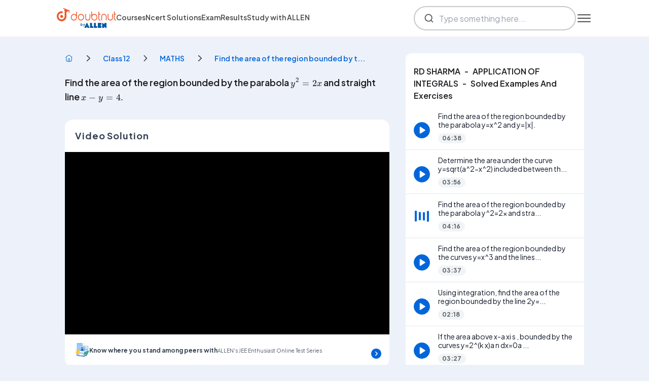

--- FILE ---
content_type: text/html
request_url: https://www.doubtnut.com/qna/27026
body_size: 33161
content:
<!DOCTYPE html><html><head><meta name="theme-color" content="#0266DA"/><meta name="twitter:site" content="Doubtnut"/><meta property="fb:app_id" content="363256747382511"/><meta property="og:type" content="website"/><meta property="og:site_name" content="Doubtnut"/><meta charSet="utf-8"/><meta property="fb:pages" content="144668882531783"/><meta name="ir-site-verification-token" value="-272191986"/><meta name="mobile-web-app-capable" content="yes"/><meta name="google-site-verification" content="AkiK6MfjL3CUHbsMNwd-SXGU7cQpUOCc14hEy_HhZCU"/><meta name="msapplication-TileImage" content="https://static.doubtnut.com/images/new-favicon-32.ico"/><meta name="msapplication-square70x70logo" content="https://static.doubtnut.com/images/new-favicon-70.ico"/><meta name="msapplication-square150x150logo" content="https://static.doubtnut.com/images/new-favicon-150.ico"/><meta name="msapplication-TileColor" content="#2a394f"/><meta name="author" content="Doubtnut"/><meta name="publisher" content="Doubtnut"/><link rel="icon" href="https://d1bwwumizb0ypj.cloudfront.net/favicon.ico" type="image/x-icon"/><link rel="apple-touch-icon" href="https://static.doubtnut.com/images/new-favicon-32.ico"/><link rel="apple-touch-icon" sizes="76X76" href="https://static.doubtnut.com/images/new-favicon-76.ico"/><link rel="apple-touch-icon" sizes="120x120" href="https://static.doubtnut.com/images/new-favicon-120.ico"/><link rel="apple-touch-icon" sizes="152x152" href="https://static.doubtnut.com/images/new-favicon-152.ico"/><link rel="apple-touch-icon" sizes="167x167" href="https://static.doubtnut.com/images/new-favicon-167.ico"/><link rel="apple-touch-icon" sizes="180x180" href="https://static.doubtnut.com/images/new-favicon-180.ico"/><link rel="shortcut icon" type="image/x-icon" sizes="16x16" href="https://static.doubtnut.com/images/new-favicon-16.ico"/><link rel="shortcut icon" type="image/x-icon" sizes="48x48" href="https://static.doubtnut.com/images/new-favicon-48.ico"/><link rel="shortcut icon" type="image/x-icon" sizes="32X32" href="https://static.doubtnut.com/images/new-favicon-32.ico"/><link rel="dns-prefetch" href="https://api.doubtnut.com" crossorigin="true"/><link rel="dns-prefetch" href="https://web-api.doubtnut.com" crossorigin="true"/><link rel="dns-prefetch" href="https://micro.doubtnut.com" crossorigin="true"/><link rel="dns-prefetch" href="https://static.doubtnut.com" crossorigin="true"/><link rel="dns-prefetch" href="https://www.googletagmanager.com" crossorigin="true"/><link rel="dns-prefetch" href="https://www.google-analytics.com" crossorigin="true"/><link rel="preload" href="https://d10lpgp6xz60nq.cloudfront.net/engagement_framework/53CB96FF-DABE-9C25-4671-7AEE6871B85C.webp" as="image" fetchpriority="high"/><title>Find the area of the region bounded by the   parabola y^2=2x and strai</title><meta name="description" content="&lt;p&gt;To find the area of the region bounded by the parabola &lt;span class=&quot;mjx-chtml MJXc-display&quot; style=&quot;text-align: center;&quot;&gt;&lt;span class=&quot;mjx-math&quot;&gt;&lt;span class=&quot;mjx-mrow&quot;&gt;&lt;span class=&quot;mjx-msubsup&quot;&gt;&lt;span class=&quot;mjx-base&quot; style=&quot;margin-right: -0.006em;&quot;&gt;&lt;span class=&quot;mjx-mi&quot;&gt;&lt;span class=&quot;mjx-char MJXc-TeX-math-I&quot; style=&quot;padding-top: 0.225em; padding-bottom: 0.519em; padding-right: 0.006em;&quot;&gt;y&lt;/span&gt;&lt;/span&gt;&lt;/span&gt;&lt;span class=&quot;mjx-sup&quot; style=&quot;font-size: 70.7%; vertical-align: 0.584em; padding-left: 0.082em; padding-right: 0.071em;&quot;&gt;&lt;span class=&quot;mjx-mn&quot; style=&quot;&quot;&gt;&lt;span class=&quot;mjx-char MJXc-TeX-main-R&quot; style=&quot;padding-top: 0.372em; padding-bottom: 0.372em;&quot;&gt;2&lt;/span&gt;&lt;/span&gt;&lt;/span&gt;&lt;/span&gt;&lt;span class=&quot;mjx-mo MJXc-space3&quot;&gt;&lt;span class=&quot;mjx-char MJXc-TeX-main-R&quot; style=&quot;padding-top: 0.077em; padding-bottom: 0.298em;&quot;&gt;=&lt;/span&gt;&lt;/span&gt;&lt;span class=&quot;mjx-mn MJXc-space3&quot;&gt;&lt;span class=&quot;mjx-char MJXc-TeX-main-R&quot; style=&quot;padding-top: 0.372em; padding-bottom: 0.372em;&quot;&gt;2&lt;/span&gt;&lt;/span&gt;&lt;span class=&quot;mjx-mi&quot;&gt;&lt;span class=&quot;mjx-char MJXc-TeX-math-I&quot; style=&quot;padding-top: 0.225em; padding-bottom: 0.298em;&quot;&gt;x&lt;/span&gt;&lt;/span&gt;&lt;/span&gt;&lt;/span&gt;&lt;/span&gt; and the straight line &lt;span class=&quot;mjx-chtml MJXc-display&quot; style=&quot;text-align: center;&quot;&gt;&lt;span class=&quot;mjx-math&quot;&gt;&lt;span class=&quot;mjx-mrow&quot;&gt;&lt;span class=&quot;mjx-mi&quot;&gt;&lt;span class=&quot;mjx-char MJXc-TeX-math-I&quot; style=&quot;padding-top: 0.225em; padding-bottom: 0.298em;&quot;&gt;x&lt;/span&gt;&lt;/span&gt;&lt;span class=&quot;mjx-mo MJXc-space2&quot;&gt;&lt;span class=&quot;mjx-char MJXc-TeX-main-R&quot; style=&quot;padding-top: 0.298em; padding-bottom: 0.446em;&quot;&gt;−&lt;/span&gt;&lt;/span&gt;&lt;span class=&quot;mjx-mi MJXc-space2&quot;&gt;&lt;span class=&quot;mjx-char MJXc-TeX-math-I&quot; style=&quot;padding-top: 0.225em; padding-bottom: 0.519em; padding-right: 0.006em;&quot;&gt;y&lt;/span&gt;&lt;/span&gt;&lt;span class=&quot;mjx-mo MJXc-space3&quot;&gt;&lt;span class=&quot;mjx-char MJXc-TeX-main-R&quot; style=&quot;padding-top: 0.077em; padding-bottom: 0.298em;&quot;&gt;=&lt;/span&gt;&lt;/span&gt;&lt;span class=&quot;mjx-mn MJXc-space3&quot;&gt;&lt;span class=&quot;mjx-char MJXc-TeX-main-R&quot; style=&quot;padding-top: 0.372em; padding-bottom: 0.372em;&quot;&gt;4&lt;/span&gt;&lt;/span&gt;&lt;/span&gt;&lt;/span&gt;&lt;/span&gt;, we will follow these steps:&lt;/p&gt;&lt;p&gt;&lt;strong&gt;Step 1: Rewrite the equations&lt;/strong&gt;
The equation of the parabola is given as:
\(
y^2 = 2x
\)
We can express \( x \) in terms of \( y \):
\(
x = \frac{y^2}{2}
\)&lt;/p&gt;&lt;p&gt;The equation of the line can be rewritten as:
\(
x = y + 4
\)&lt;/p&gt;&lt;p&gt;&lt;strong&gt;Step 2: Find the points of intersection&lt;/strong&gt;
To find the points where the parabola and the line intersect, we set the two expressions for \( x \) equal to each other:
\(
\frac{y^2}{2} = y + 4
\)
Multiplying through by 2 to eliminate the fraction gives:
\(
y^2 = 2y + 8
\)
Rearranging this equation leads to:
\(
y^2 - 2y - 8 = 0
\)&lt;/p&gt;&lt;p&gt;&lt;strong&gt;Step 3: Solve the quadratic equation&lt;/strong&gt;
We can solve the quadratic equation using the quadratic formula:
\(
y = \frac{-b \pm \sqrt{b^2 - 4ac}}{2a}
\)
where \( a = 1, b = -2, c = -8 \):
\(
y = \frac{2 \pm \sqrt{(-2)^2 - 4 \cdot 1 \cdot (-8)}}{2 \cdot 1}
\)
Calculating the discriminant:
\(
y = \frac{2 \pm \sqrt{4 + 32}}{2} = \frac{2 \pm \sqrt{36}}{2} = \frac{2 \pm 6}{2}
\)
This gives us:
\(
y = \frac{8}{2} = 4 \quad \text{and} \quad y = \frac{-4}{2} = -2
\)&lt;/p&gt;&lt;p&gt;&lt;strong&gt;Step 4: Find corresponding x-values&lt;/strong&gt;
Now we find the corresponding \( x \)-values for \( y = 4 \) and \( y = -2 \):
1. For \( y = 4 \):
   \(
   x = 4 + 4 = 8
   \)
   So, the point is \( (8, 4) \).&lt;/p&gt;&lt;p&gt;2. For \( y = -2 \):
   \(
   x = -2 + 4 = 2
   \)
   So, the point is \( (2, -2) \).&lt;/p&gt;&lt;p&gt;&lt;strong&gt;Step 5: Set up the integral for the area&lt;/strong&gt;
The area \( A \) between the curves from \( x = 2 \) to \( x = 8 \) can be calculated using the integral:
\(
A = \int{2}^{8} \left( (y \text{ of line}) - (y \text{ of parabola}) \right) \, dx
\)
We need to express both \( y \) values in terms of \( x \):
- From the line: \( y = x - 4 \)
- From the parabola: \( y = \sqrt{2x} \) (we take the positive root since we are above the x-axis)&lt;/p&gt;&lt;p&gt;Thus, the area becomes:
\(
A = \int{2}^{8} \left( (x - 4) - \sqrt{2x} \right) \, dx
\)&lt;/p&gt;&lt;p&gt;&lt;strong&gt;Step 6: Calculate the integral&lt;/strong&gt;
Now we compute the integral:
\(
A = \int{2}^{8} (x - 4 - \sqrt{2x}) \, dx
\)
Calculating the integral term by term:
1. \(\int x \, dx = \frac{x^2}{2}\)
2. \(\int 4 \, dx = 4x\)
3. \(\int \sqrt{2x} \, dx = \frac{2}{3}(2x)^{3/2} = \frac{2}{3}(2^{3/2}x^{3/2})\)&lt;/p&gt;&lt;p&gt;Putting it all together:
\(
A = \left( \frac{x^2}{2} - 4x - \frac{2}{3}(2^{3/2}x^{3/2}) \right){2}^{8}
\)&lt;/p&gt;&lt;p&gt;&lt;strong&gt;Step 7: Evaluate the definite integral&lt;/strong&gt;
Calculating at the bounds:
1. At \( x = 8 \):
   \(
   A(8) = \frac{8^2}{2} - 4(8) - \frac{2}{3}(2^{3/2}(8)^{3/2})
   \)
   Calculate each term:
   \(
   = 32 - 32 - \frac{2}{3}(2\sqrt{2} \cdot 16) = 0 - \frac{32\sqrt{2}}{3}
   \)&lt;/p&gt;&lt;p&gt;2. At \( x = 2 \):
   \(
   A(2) = \frac{2^2}{2} - 4(2) - \frac{2}{3}(2^{3/2}(2)^{3/2})
   \)
   Calculate each term:
   \(
   = 2 - 8 - \frac{2}{3}(2\sqrt{2} \cdot 4) = -6 - \frac{8\sqrt{2}}{3}
   \)&lt;/p&gt;&lt;p&gt;&lt;strong&gt;Step 8: Final area calculation&lt;/strong&gt;
Now, the area \( A \) is:
\(
A = \left(0 - \frac{32\sqrt{2}}{3}\right) - \left(-6 - \frac{8\sqrt{2}}{3}\right)
\)
Simplifying gives:
\(
A = 6 - \frac{32\sqrt{2}}{3} + \frac{8\sqrt{2}}{3} = 6 - \frac{24\sqrt{2}}{3} = 6 - 8\sqrt{2}
\)&lt;/p&gt;&lt;p&gt;Thus, the area of the region bounded by the parabola and the line is:
\(
\boxed{6 - 8\sqrt{2}}
\)&lt;/p&gt;"/><meta name="twitter:card" content="https://static.doubtnut.com/ss/web-overlay-thumb/80405.webp"/><meta property="og:title" content="Find the area of the region bounded by the   parabola y^2=2x and strai"/><meta property="og:description" content="&lt;p&gt;To find the area of the region bounded by the parabola &lt;span class=&quot;mjx-chtml MJXc-display&quot; style=&quot;text-align: center;&quot;&gt;&lt;span class=&quot;mjx-math&quot;&gt;&lt;span class=&quot;mjx-mrow&quot;&gt;&lt;span class=&quot;mjx-msubsup&quot;&gt;&lt;span class=&quot;mjx-base&quot; style=&quot;margin-right: -0.006em;&quot;&gt;&lt;span class=&quot;mjx-mi&quot;&gt;&lt;span class=&quot;mjx-char MJXc-TeX-math-I&quot; style=&quot;padding-top: 0.225em; padding-bottom: 0.519em; padding-right: 0.006em;&quot;&gt;y&lt;/span&gt;&lt;/span&gt;&lt;/span&gt;&lt;span class=&quot;mjx-sup&quot; style=&quot;font-size: 70.7%; vertical-align: 0.584em; padding-left: 0.082em; padding-right: 0.071em;&quot;&gt;&lt;span class=&quot;mjx-mn&quot; style=&quot;&quot;&gt;&lt;span class=&quot;mjx-char MJXc-TeX-main-R&quot; style=&quot;padding-top: 0.372em; padding-bottom: 0.372em;&quot;&gt;2&lt;/span&gt;&lt;/span&gt;&lt;/span&gt;&lt;/span&gt;&lt;span class=&quot;mjx-mo MJXc-space3&quot;&gt;&lt;span class=&quot;mjx-char MJXc-TeX-main-R&quot; style=&quot;padding-top: 0.077em; padding-bottom: 0.298em;&quot;&gt;=&lt;/span&gt;&lt;/span&gt;&lt;span class=&quot;mjx-mn MJXc-space3&quot;&gt;&lt;span class=&quot;mjx-char MJXc-TeX-main-R&quot; style=&quot;padding-top: 0.372em; padding-bottom: 0.372em;&quot;&gt;2&lt;/span&gt;&lt;/span&gt;&lt;span class=&quot;mjx-mi&quot;&gt;&lt;span class=&quot;mjx-char MJXc-TeX-math-I&quot; style=&quot;padding-top: 0.225em; padding-bottom: 0.298em;&quot;&gt;x&lt;/span&gt;&lt;/span&gt;&lt;/span&gt;&lt;/span&gt;&lt;/span&gt; and the straight line &lt;span class=&quot;mjx-chtml MJXc-display&quot; style=&quot;text-align: center;&quot;&gt;&lt;span class=&quot;mjx-math&quot;&gt;&lt;span class=&quot;mjx-mrow&quot;&gt;&lt;span class=&quot;mjx-mi&quot;&gt;&lt;span class=&quot;mjx-char MJXc-TeX-math-I&quot; style=&quot;padding-top: 0.225em; padding-bottom: 0.298em;&quot;&gt;x&lt;/span&gt;&lt;/span&gt;&lt;span class=&quot;mjx-mo MJXc-space2&quot;&gt;&lt;span class=&quot;mjx-char MJXc-TeX-main-R&quot; style=&quot;padding-top: 0.298em; padding-bottom: 0.446em;&quot;&gt;−&lt;/span&gt;&lt;/span&gt;&lt;span class=&quot;mjx-mi MJXc-space2&quot;&gt;&lt;span class=&quot;mjx-char MJXc-TeX-math-I&quot; style=&quot;padding-top: 0.225em; padding-bottom: 0.519em; padding-right: 0.006em;&quot;&gt;y&lt;/span&gt;&lt;/span&gt;&lt;span class=&quot;mjx-mo MJXc-space3&quot;&gt;&lt;span class=&quot;mjx-char MJXc-TeX-main-R&quot; style=&quot;padding-top: 0.077em; padding-bottom: 0.298em;&quot;&gt;=&lt;/span&gt;&lt;/span&gt;&lt;span class=&quot;mjx-mn MJXc-space3&quot;&gt;&lt;span class=&quot;mjx-char MJXc-TeX-main-R&quot; style=&quot;padding-top: 0.372em; padding-bottom: 0.372em;&quot;&gt;4&lt;/span&gt;&lt;/span&gt;&lt;/span&gt;&lt;/span&gt;&lt;/span&gt;, we will follow these steps:&lt;/p&gt;&lt;p&gt;&lt;strong&gt;Step 1: Rewrite the equations&lt;/strong&gt;
The equation of the parabola is given as:
\(
y^2 = 2x
\)
We can express \( x \) in terms of \( y \):
\(
x = \frac{y^2}{2}
\)&lt;/p&gt;&lt;p&gt;The equation of the line can be rewritten as:
\(
x = y + 4
\)&lt;/p&gt;&lt;p&gt;&lt;strong&gt;Step 2: Find the points of intersection&lt;/strong&gt;
To find the points where the parabola and the line intersect, we set the two expressions for \( x \) equal to each other:
\(
\frac{y^2}{2} = y + 4
\)
Multiplying through by 2 to eliminate the fraction gives:
\(
y^2 = 2y + 8
\)
Rearranging this equation leads to:
\(
y^2 - 2y - 8 = 0
\)&lt;/p&gt;&lt;p&gt;&lt;strong&gt;Step 3: Solve the quadratic equation&lt;/strong&gt;
We can solve the quadratic equation using the quadratic formula:
\(
y = \frac{-b \pm \sqrt{b^2 - 4ac}}{2a}
\)
where \( a = 1, b = -2, c = -8 \):
\(
y = \frac{2 \pm \sqrt{(-2)^2 - 4 \cdot 1 \cdot (-8)}}{2 \cdot 1}
\)
Calculating the discriminant:
\(
y = \frac{2 \pm \sqrt{4 + 32}}{2} = \frac{2 \pm \sqrt{36}}{2} = \frac{2 \pm 6}{2}
\)
This gives us:
\(
y = \frac{8}{2} = 4 \quad \text{and} \quad y = \frac{-4}{2} = -2
\)&lt;/p&gt;&lt;p&gt;&lt;strong&gt;Step 4: Find corresponding x-values&lt;/strong&gt;
Now we find the corresponding \( x \)-values for \( y = 4 \) and \( y = -2 \):
1. For \( y = 4 \):
   \(
   x = 4 + 4 = 8
   \)
   So, the point is \( (8, 4) \).&lt;/p&gt;&lt;p&gt;2. For \( y = -2 \):
   \(
   x = -2 + 4 = 2
   \)
   So, the point is \( (2, -2) \).&lt;/p&gt;&lt;p&gt;&lt;strong&gt;Step 5: Set up the integral for the area&lt;/strong&gt;
The area \( A \) between the curves from \( x = 2 \) to \( x = 8 \) can be calculated using the integral:
\(
A = \int{2}^{8} \left( (y \text{ of line}) - (y \text{ of parabola}) \right) \, dx
\)
We need to express both \( y \) values in terms of \( x \):
- From the line: \( y = x - 4 \)
- From the parabola: \( y = \sqrt{2x} \) (we take the positive root since we are above the x-axis)&lt;/p&gt;&lt;p&gt;Thus, the area becomes:
\(
A = \int{2}^{8} \left( (x - 4) - \sqrt{2x} \right) \, dx
\)&lt;/p&gt;&lt;p&gt;&lt;strong&gt;Step 6: Calculate the integral&lt;/strong&gt;
Now we compute the integral:
\(
A = \int{2}^{8} (x - 4 - \sqrt{2x}) \, dx
\)
Calculating the integral term by term:
1. \(\int x \, dx = \frac{x^2}{2}\)
2. \(\int 4 \, dx = 4x\)
3. \(\int \sqrt{2x} \, dx = \frac{2}{3}(2x)^{3/2} = \frac{2}{3}(2^{3/2}x^{3/2})\)&lt;/p&gt;&lt;p&gt;Putting it all together:
\(
A = \left( \frac{x^2}{2} - 4x - \frac{2}{3}(2^{3/2}x^{3/2}) \right){2}^{8}
\)&lt;/p&gt;&lt;p&gt;&lt;strong&gt;Step 7: Evaluate the definite integral&lt;/strong&gt;
Calculating at the bounds:
1. At \( x = 8 \):
   \(
   A(8) = \frac{8^2}{2} - 4(8) - \frac{2}{3}(2^{3/2}(8)^{3/2})
   \)
   Calculate each term:
   \(
   = 32 - 32 - \frac{2}{3}(2\sqrt{2} \cdot 16) = 0 - \frac{32\sqrt{2}}{3}
   \)&lt;/p&gt;&lt;p&gt;2. At \( x = 2 \):
   \(
   A(2) = \frac{2^2}{2} - 4(2) - \frac{2}{3}(2^{3/2}(2)^{3/2})
   \)
   Calculate each term:
   \(
   = 2 - 8 - \frac{2}{3}(2\sqrt{2} \cdot 4) = -6 - \frac{8\sqrt{2}}{3}
   \)&lt;/p&gt;&lt;p&gt;&lt;strong&gt;Step 8: Final area calculation&lt;/strong&gt;
Now, the area \( A \) is:
\(
A = \left(0 - \frac{32\sqrt{2}}{3}\right) - \left(-6 - \frac{8\sqrt{2}}{3}\right)
\)
Simplifying gives:
\(
A = 6 - \frac{32\sqrt{2}}{3} + \frac{8\sqrt{2}}{3} = 6 - \frac{24\sqrt{2}}{3} = 6 - 8\sqrt{2}
\)&lt;/p&gt;&lt;p&gt;Thus, the area of the region bounded by the parabola and the line is:
\(
\boxed{6 - 8\sqrt{2}}
\)&lt;/p&gt;"/><meta property="og:url" content="https://www.doubtnut.com/qna/27026#og"/><meta property="og:image" content="https://static.doubtnut.com/ss/web-overlay-thumb/80405.webp"/><meta property="og:image:alt" content="Find the area of the region bounded by the   parabola y^2=2x and straight line x-y=4."/><link rel="canonical" href="https://www.doubtnut.com/qna/27026"/><meta name="name" content="Find the area of the region bounded by the
  parabola y^2=2x
and straight line x-y=4.27026"/><meta name="url" content="https://www.doubtnut.com/qna/27026"/><meta name="headline" content="Find the area of the region bounded by the   parabola y^2=2x and straight line x-y=4."/><meta name="sourceOrganization" content="Doubtnut"/><meta name="title" content="Find the area of the region bounded by the   parabola y^2=2x and straight line x-y=4."/><meta name="twitter:title" content="Find the area of the region bounded by the   parabola y^2=2x and straight line x-y=4."/><meta name="twitter:description" content="&lt;p&gt;To find the area of the region bounded by the parabola &lt;span class=&quot;mjx-chtml MJXc-display&quot; style=&quot;text-align: center;&quot;&gt;&lt;span class=&quot;mjx-math&quot;&gt;&lt;span class=&quot;mjx-mrow&quot;&gt;&lt;span class=&quot;mjx-msubsup&quot;&gt;&lt;span class=&quot;mjx-base&quot; style=&quot;margin-right: -0.006em;&quot;&gt;&lt;span class=&quot;mjx-mi&quot;&gt;&lt;span class=&quot;mjx-char MJXc-TeX-math-I&quot; style=&quot;padding-top: 0.225em; padding-bottom: 0.519em; padding-right: 0.006em;&quot;&gt;y&lt;/span&gt;&lt;/span&gt;&lt;/span&gt;&lt;span class=&quot;mjx-sup&quot; style=&quot;font-size: 70.7%; vertical-align: 0.584em; padding-left: 0.082em; padding-right: 0.071em;&quot;&gt;&lt;span class=&quot;mjx-mn&quot; style=&quot;&quot;&gt;&lt;span class=&quot;mjx-char MJXc-TeX-main-R&quot; style=&quot;padding-top: 0.372em; padding-bottom: 0.372em;&quot;&gt;2&lt;/span&gt;&lt;/span&gt;&lt;/span&gt;&lt;/span&gt;&lt;span class=&quot;mjx-mo MJXc-space3&quot;&gt;&lt;span class=&quot;mjx-char MJXc-TeX-main-R&quot; style=&quot;padding-top: 0.077em; padding-bottom: 0.298em;&quot;&gt;=&lt;/span&gt;&lt;/span&gt;&lt;span class=&quot;mjx-mn MJXc-space3&quot;&gt;&lt;span class=&quot;mjx-char MJXc-TeX-main-R&quot; style=&quot;padding-top: 0.372em; padding-bottom: 0.372em;&quot;&gt;2&lt;/span&gt;&lt;/span&gt;&lt;span class=&quot;mjx-mi&quot;&gt;&lt;span class=&quot;mjx-char MJXc-TeX-math-I&quot; style=&quot;padding-top: 0.225em; padding-bottom: 0.298em;&quot;&gt;x&lt;/span&gt;&lt;/span&gt;&lt;/span&gt;&lt;/span&gt;&lt;/span&gt; and the straight line &lt;span class=&quot;mjx-chtml MJXc-display&quot; style=&quot;text-align: center;&quot;&gt;&lt;span class=&quot;mjx-math&quot;&gt;&lt;span class=&quot;mjx-mrow&quot;&gt;&lt;span class=&quot;mjx-mi&quot;&gt;&lt;span class=&quot;mjx-char MJXc-TeX-math-I&quot; style=&quot;padding-top: 0.225em; padding-bottom: 0.298em;&quot;&gt;x&lt;/span&gt;&lt;/span&gt;&lt;span class=&quot;mjx-mo MJXc-space2&quot;&gt;&lt;span class=&quot;mjx-char MJXc-TeX-main-R&quot; style=&quot;padding-top: 0.298em; padding-bottom: 0.446em;&quot;&gt;−&lt;/span&gt;&lt;/span&gt;&lt;span class=&quot;mjx-mi MJXc-space2&quot;&gt;&lt;span class=&quot;mjx-char MJXc-TeX-math-I&quot; style=&quot;padding-top: 0.225em; padding-bottom: 0.519em; padding-right: 0.006em;&quot;&gt;y&lt;/span&gt;&lt;/span&gt;&lt;span class=&quot;mjx-mo MJXc-space3&quot;&gt;&lt;span class=&quot;mjx-char MJXc-TeX-main-R&quot; style=&quot;padding-top: 0.077em; padding-bottom: 0.298em;&quot;&gt;=&lt;/span&gt;&lt;/span&gt;&lt;span class=&quot;mjx-mn MJXc-space3&quot;&gt;&lt;span class=&quot;mjx-char MJXc-TeX-main-R&quot; style=&quot;padding-top: 0.372em; padding-bottom: 0.372em;&quot;&gt;4&lt;/span&gt;&lt;/span&gt;&lt;/span&gt;&lt;/span&gt;&lt;/span&gt;, we will follow these steps:&lt;/p&gt;&lt;p&gt;&lt;strong&gt;Step 1: Rewrite the equations&lt;/strong&gt;
The equation of the parabola is given as:
\(
y^2 = 2x
\)
We can express \( x \) in terms of \( y \):
\(
x = \frac{y^2}{2}
\)&lt;/p&gt;&lt;p&gt;The equation of the line can be rewritten as:
\(
x = y + 4
\)&lt;/p&gt;&lt;p&gt;&lt;strong&gt;Step 2: Find the points of intersection&lt;/strong&gt;
To find the points where the parabola and the line intersect, we set the two expressions for \( x \) equal to each other:
\(
\frac{y^2}{2} = y + 4
\)
Multiplying through by 2 to eliminate the fraction gives:
\(
y^2 = 2y + 8
\)
Rearranging this equation leads to:
\(
y^2 - 2y - 8 = 0
\)&lt;/p&gt;&lt;p&gt;&lt;strong&gt;Step 3: Solve the quadratic equation&lt;/strong&gt;
We can solve the quadratic equation using the quadratic formula:
\(
y = \frac{-b \pm \sqrt{b^2 - 4ac}}{2a}
\)
where \( a = 1, b = -2, c = -8 \):
\(
y = \frac{2 \pm \sqrt{(-2)^2 - 4 \cdot 1 \cdot (-8)}}{2 \cdot 1}
\)
Calculating the discriminant:
\(
y = \frac{2 \pm \sqrt{4 + 32}}{2} = \frac{2 \pm \sqrt{36}}{2} = \frac{2 \pm 6}{2}
\)
This gives us:
\(
y = \frac{8}{2} = 4 \quad \text{and} \quad y = \frac{-4}{2} = -2
\)&lt;/p&gt;&lt;p&gt;&lt;strong&gt;Step 4: Find corresponding x-values&lt;/strong&gt;
Now we find the corresponding \( x \)-values for \( y = 4 \) and \( y = -2 \):
1. For \( y = 4 \):
   \(
   x = 4 + 4 = 8
   \)
   So, the point is \( (8, 4) \).&lt;/p&gt;&lt;p&gt;2. For \( y = -2 \):
   \(
   x = -2 + 4 = 2
   \)
   So, the point is \( (2, -2) \).&lt;/p&gt;&lt;p&gt;&lt;strong&gt;Step 5: Set up the integral for the area&lt;/strong&gt;
The area \( A \) between the curves from \( x = 2 \) to \( x = 8 \) can be calculated using the integral:
\(
A = \int{2}^{8} \left( (y \text{ of line}) - (y \text{ of parabola}) \right) \, dx
\)
We need to express both \( y \) values in terms of \( x \):
- From the line: \( y = x - 4 \)
- From the parabola: \( y = \sqrt{2x} \) (we take the positive root since we are above the x-axis)&lt;/p&gt;&lt;p&gt;Thus, the area becomes:
\(
A = \int{2}^{8} \left( (x - 4) - \sqrt{2x} \right) \, dx
\)&lt;/p&gt;&lt;p&gt;&lt;strong&gt;Step 6: Calculate the integral&lt;/strong&gt;
Now we compute the integral:
\(
A = \int{2}^{8} (x - 4 - \sqrt{2x}) \, dx
\)
Calculating the integral term by term:
1. \(\int x \, dx = \frac{x^2}{2}\)
2. \(\int 4 \, dx = 4x\)
3. \(\int \sqrt{2x} \, dx = \frac{2}{3}(2x)^{3/2} = \frac{2}{3}(2^{3/2}x^{3/2})\)&lt;/p&gt;&lt;p&gt;Putting it all together:
\(
A = \left( \frac{x^2}{2} - 4x - \frac{2}{3}(2^{3/2}x^{3/2}) \right){2}^{8}
\)&lt;/p&gt;&lt;p&gt;&lt;strong&gt;Step 7: Evaluate the definite integral&lt;/strong&gt;
Calculating at the bounds:
1. At \( x = 8 \):
   \(
   A(8) = \frac{8^2}{2} - 4(8) - \frac{2}{3}(2^{3/2}(8)^{3/2})
   \)
   Calculate each term:
   \(
   = 32 - 32 - \frac{2}{3}(2\sqrt{2} \cdot 16) = 0 - \frac{32\sqrt{2}}{3}
   \)&lt;/p&gt;&lt;p&gt;2. At \( x = 2 \):
   \(
   A(2) = \frac{2^2}{2} - 4(2) - \frac{2}{3}(2^{3/2}(2)^{3/2})
   \)
   Calculate each term:
   \(
   = 2 - 8 - \frac{2}{3}(2\sqrt{2} \cdot 4) = -6 - \frac{8\sqrt{2}}{3}
   \)&lt;/p&gt;&lt;p&gt;&lt;strong&gt;Step 8: Final area calculation&lt;/strong&gt;
Now, the area \( A \) is:
\(
A = \left(0 - \frac{32\sqrt{2}}{3}\right) - \left(-6 - \frac{8\sqrt{2}}{3}\right)
\)
Simplifying gives:
\(
A = 6 - \frac{32\sqrt{2}}{3} + \frac{8\sqrt{2}}{3} = 6 - \frac{24\sqrt{2}}{3} = 6 - 8\sqrt{2}
\)&lt;/p&gt;&lt;p&gt;Thus, the area of the region bounded by the parabola and the line is:
\(
\boxed{6 - 8\sqrt{2}}
\)&lt;/p&gt;"/><meta name="keywords" content="Class 12,MATHS,RD SHARMA APPLICATION OF INTEGRALS,Find the area of the region bounded by the   parabola y^2=2x and straight line x-y=4."/><link rel="dns-prefetch" href="https://videos.doubtnut.com" crossorigin="true"/><link rel="prev" href="https://www.doubtnut.com/qna/27024"/><link rel="next" href="https://www.doubtnut.com/qna/27028"/><meta name="robots" content="index,follow"/><meta name="viewport" content="width=device-width, initial-scale=1"/><meta name="next-head-count" content="55"/><script id="theme-variant-script" data-nscript="beforeInteractive">(()=>{let e=localStorage.getItem("theme-variant")||"doubtnut",t=localStorage.getItem("theme")||"light";document.documentElement.setAttribute("data-variant",e),document.documentElement.setAttribute("class",t)})()</script><script id="breadcrumb-schema" type="application/ld+json" data-nscript="beforeInteractive">{"@context":"https://schema.org","@id":"https://www.doubtnut.com/qna/27026#breadcrumb","@type":"BreadcrumbList","name":"BreadcrumbList","itemListElement":[{"@type":"ListItem","position":1,"item":{"@id":"https://www.doubtnut.com/class-12","name":"Class 12"},"name":"BreadcrumbListItem"},{"@type":"ListItem","position":2,"item":{"@id":"https://www.doubtnut.com/class-12/maths","name":"MATHS"},"name":"BreadcrumbListItem"}]}</script><script id="gtm" data-nscript="beforeInteractive">
            (function(w,d,s,l,i){w[l]=w[l]||[];w[l].push({'gtm.start':
            new Date().getTime(),event:'gtm.js'});var f=d.getElementsByTagName(s)[0],
            j=d.createElement(s),dl=l!='dataLayer'?'&l='+l:'';j.async=true;j.src=
            'https://www.googletagmanager.com/gtm.js?id='+i+dl;f.parentNode.insertBefore(j,f);
            })(window,document,'script','dataLayer','GTM-TMTVFGF');
        </script><link rel="preload" href="/_next/static/css/86ce1cd423b241ea.css" as="style"/><link rel="stylesheet" href="/_next/static/css/86ce1cd423b241ea.css" data-n-g=""/><link rel="preload" href="/_next/static/css/fc361e7dc80c088f.css" as="style"/><link rel="stylesheet" href="/_next/static/css/fc361e7dc80c088f.css" data-n-p=""/><link rel="preload" href="/_next/static/css/cc471f55d628b2f2.css" as="style"/><link rel="stylesheet" href="/_next/static/css/cc471f55d628b2f2.css"/><noscript data-n-css=""></noscript><script defer="" nomodule="" src="/_next/static/chunks/polyfills-78c92fac7aa8fdd8.js"></script><script defer="" src="/_next/static/chunks/1266-7d93b0d698fa7911.js"></script><script defer="" src="/_next/static/chunks/394.943aee4785411ec9.js"></script><script defer="" src="/_next/static/chunks/3508-c9b613244329db1e.js"></script><script defer="" src="/_next/static/chunks/2801-96beb65cf3f8ec00.js"></script><script defer="" src="/_next/static/chunks/9558-ce847ca4b0b2e930.js"></script><script defer="" src="/_next/static/chunks/2815.c4d09ef04451a2f0.js"></script><script defer="" src="/_next/static/chunks/1132-1d46648f350fa1f9.js"></script><script defer="" src="/_next/static/chunks/8163.f2cc809326123a32.js"></script><script defer="" src="/_next/static/chunks/2523.2fe7326ab8dae815.js"></script><script defer="" src="/_next/static/chunks/4289.e63ea68738466542.js"></script><script defer="" src="/_next/static/chunks/3977.9cb8811144236504.js"></script><script defer="" src="/_next/static/chunks/6768.ad5d16c8ceef421d.js"></script><script defer="" src="/_next/static/chunks/4749.178991a4207ac4c1.js"></script><script defer="" src="/_next/static/chunks/4917.dcaa5f72c587a383.js"></script><script defer="" src="/_next/static/chunks/8642.03c06c6ace2ddc92.js"></script><script defer="" src="/_next/static/chunks/7011.1e92e3409a7b6707.js"></script><script defer="" src="/_next/static/chunks/6914.66c39e5f0166af3b.js"></script><script defer="" src="/_next/static/chunks/4463.350873f40ecea190.js"></script><script defer="" src="/_next/static/chunks/1219-a8c71a861a00f364.js"></script><script defer="" src="/_next/static/chunks/6476.f56478a7d37b7500.js"></script><script defer="" src="/_next/static/chunks/8917.8db5e10046d5ac8c.js"></script><script defer="" src="/_next/static/chunks/7161.322a8223fc4bc794.js"></script><script defer="" src="/_next/static/chunks/3168.bca1e14c3734bf83.js"></script><script defer="" src="/_next/static/chunks/7426.5986504753b05d1c.js"></script><script defer="" src="/_next/static/chunks/1242.fdfcec5b7817ed39.js"></script><script defer="" src="/_next/static/chunks/4636.f5124a4409379a43.js"></script><script src="/_next/static/chunks/webpack-13d59c5dbd3faafb.js" defer=""></script><script src="/_next/static/chunks/framework-e51163eae4b843dc.js" defer=""></script><script src="/_next/static/chunks/main-8a1f64d5a64890d8.js" defer=""></script><script src="/_next/static/chunks/pages/_app-d93069808e182e74.js" defer=""></script><script src="/_next/static/chunks/5675-cd87bb482f14025b.js" defer=""></script><script src="/_next/static/chunks/1664-f295819dbcd630d6.js" defer=""></script><script src="/_next/static/chunks/5518-54b04281a5539111.js" defer=""></script><script src="/_next/static/chunks/9238-c17f55194d15f3e0.js" defer=""></script><script src="/_next/static/chunks/2574-e12b9e6c8335b08e.js" defer=""></script><script src="/_next/static/chunks/pages/VideoPage-5548981d7c5c24e8.js" defer=""></script><script src="/_next/static/v1/_buildManifest.js" defer=""></script><script src="/_next/static/v1/_ssgManifest.js" defer=""></script></head><body><noscript><iframe src="https://www.googletagmanager.com/ns.html?id=GTM-TMTVFGF" height="0" width="0" style="display:none;visibility:hidden"></iframe></noscript><div id="__next"><script>!function(){try{var d=document.documentElement,n='data-theme',s='setAttribute';var e=localStorage.getItem('theme');if(e){d[s](n,e|| '')}else{d[s](n,'light');}if(e==='light'||e==='dark'||!e)d.style.colorScheme=e||'light'}catch(t){}}();</script><script type="application/ld+json">{"@context":"https://schema.org","@graph":[{"@type":"Organization","@id":"https://www.doubtnut.com/#organization","name":"Doubtnut","url":"https://www.doubtnut.com/","founder":[{"@type":"Person","@id":"https://www.doubtnut.com/about-us/#aditya-shankar","name":"Aditya Shankar"},{"@type":"Person","@id":"https://www.doubtnut.com/about-us/#tanushree","name":"Tanushree"}],"logo":{"@type":"ImageObject","@id":"https://www.doubtnut.com/#favicon-logo","inLanguage":"en","url":"https://d1bwwumizb0ypj.cloudfront.net/favicon.ico","contentUrl":"https://d1bwwumizb0ypj.cloudfront.net/favicon.ico","width":"32px","height":"32px","caption":"Doubtnut"},"image":{"@id":"https://www.doubtnut.com/#favicon-logo"},"sameAs":["http://www.wikidata.org/entity/Q63565545","https://www.youtube.com/@Doubtnut","https://www.youtube.com/@DoubtnutNEET","https://www.youtube.com/@learnandfun-class10","https://www.youtube.com/@LearnandFunClass9","https://www.youtube.com/@learnandfunclass11science","https://www.youtube.com/@LearnandFunClass12","https://www.youtube.com/@learnandfunhumanities","https://www.youtube.com/@learnandfuncommerce","https://www.youtube.com/@Class10HindiMedium","https://www.youtube.com/@doubtnutclass11hindimedium","https://www.youtube.com/@doubtnutJEEHindimedium","https://www.youtube.com/@DoubtnutClass9HindiMedium","https://www.youtube.com/@vikramsingh","https://www.youtube.com/@Yogeshsirbiology","https://www.youtube.com/@gopalsahusirphysics","https://www.youtube.com/@bhumikachauhanenglish","https://www.youtube.com/@deepaksirmaths","https://www.youtube.com/@DoubtnutBSEB","https://www.instagram.com/doubtnut/","https://t.me/doubtnut","https://t.me/DoubtnutJEEHindi","https://t.me/DoubtnutNEETHindi","https://t.me/Learn_And_Fun_9th10th","https://t.me/+Fu8-H6cN7OtjNmFl","https://t.me/vikramsirhapchemistry","https://t.me/Doubtnutclas10thhindimedium","https://t.me/doubtnutclass9thhindimedium","https://t.me/Doubtnut11th12thhindimedium","https://t.me/bhumikachauhanenglishclasses","https://t.me/DoubtnutBiharBoards","https://chat.whatsapp.com/GpFUR9MOky260MBNPFVrED","https://chat.whatsapp.com/FOLi8WPKoDbAkXuhSRqpTV","https://chat.whatsapp.com/KplWRFOrKsf5v5bevV9cap","https://chat.whatsapp.com/EDZzXtwKy3nIuaYaGnzpuP","https://chat.whatsapp.com/KnuFTsWD1Ts9QjFW1xhcTe","https://chat.whatsapp.com/C6pgxli2TQ52CJz6m0DaId","https://chat.whatsapp.com/GHMWQmVCIoC68HyoakR72C","https://chat.whatsapp.com/JHc0pDxPxt7EV5hUOL3hAo","https://chat.whatsapp.com/LUGpNak5UIRGHXJJU0OXNb","https://chat.whatsapp.com/FSp6WiRk6svJJi3vPri7J3"]}]}</script><div id="base-layout" class="__variable_646807 font-sans"><header class="w-full bg-secondary flex flex-col px-5 sm:px-28 py-1 z-30 fill-primary"><div class="flex justify-between h-14 lg:h-16 "><div class="flex items-center gap-4 lg:gap-8 grow"><button id="mobile-hamburger-btn" name="hamburger-btn" class="hamburger-btn block sm:hidden  fill-body  transition duration-150 ease-in-out" type="button"><svg aria-hidden="true" focusable="false" data-prefix="fas" data-icon="bars" xmlns="http://www.w3.org/2000/svg" width="24" height="24" viewBox="0 0 24 24" class="h-6 w-6 sm:w-8 sm:h-8"><path fill-rule="evenodd" clip-rule="evenodd" d="M2.25 7C2.25 6.58579 2.58579 6.25 3 6.25H21C21.4142 6.25 21.75 6.58579 21.75 7C21.75 7.41421 21.4142 7.75 21 7.75H3C2.58579 7.75 2.25 7.41421 2.25 7Z" fill="auto"></path><path fill-rule="evenodd" clip-rule="evenodd" d="M2.25 12C2.25 11.5858 2.58579 11.25 3 11.25H21C21.4142 11.25 21.75 11.5858 21.75 12C21.75 12.4142 21.4142 12.75 21 12.75H3C2.58579 12.75 2.25 12.4142 2.25 12Z" fill="auto"></path><path fill-rule="evenodd" clip-rule="evenodd" d="M2.25 17C2.25 16.5858 2.58579 16.25 3 16.25H21C21.4142 16.25 21.75 16.5858 21.75 17C21.75 17.4142 21.4142 17.75 21 17.75H3C2.58579 17.75 2.25 17.4142 2.25 17Z" fill="auto"></path></svg></button><a href="/" class="flex items-center" id="hd-logo"><svg class="__variable_646807 h-8 sm:h-10" xmlns="http://www.w3.org/2000/svg" viewBox="0 0 220.91 75.32"><defs><style>.cls-10 {font-size: 12.46px; font-weight: 700;} .cls-10, .cls-20 {fill: #0257a2;} .cls-30 { fill: #ec562b; fill-rule: evenodd; } .cls-40 { letter-spacing: 0em; } .cls-50 { letter-spacing: 0em; }</style></defs><text class="cls-10" transform="translate(89.05 66.27)"><tspan class="cls-50" x="0" y="0">b</tspan><tspan class="cls-40" x="8.25" y="0">y</tspan></text><g><path class="cls-20" d="M169.12,54.19v19.26h7.31v-4.72c2.86,2.23,5.61,4.38,8.43,6.59v-20.03h-7.21v4.73c-2.89-1.97-5.67-3.87-8.54-5.83ZM152.99,55.27v18.24h.83c3.3,0,6.61,0,9.91,0q1.71,0,2.14-1.6c.39-1.48.78-2.97,1.18-4.53-2.15,0-4.21,0-6.26,0-.22,0-.45.04-.64-.03-.15-.05-.25-.23-.37-.36.12-.12.23-.31.38-.34.25-.06.52-.03.79-.03,1.09,0,2.19,0,3.32,0v-4.49c-1.3,0-2.57.02-3.83-.02-.22,0-.44-.24-.66-.37.22-.12.43-.34.65-.34,1.94-.03,3.88-.02,5.82-.02.25,0,.5,0,.82,0-.56-2.11-1.09-4.1-1.62-6.11h-12.45ZM138.42,55.28v18.16c.12.03.19.06.25.06,3.59,0,7.18.01,10.77-.01.18,0,.48-.27.53-.47.27-.96.48-1.94.71-2.91.21-.89.41-1.78.64-2.76h-5.7v-12.08h-7.2ZM123.86,73.51h.83c2.82,0,5.65,0,8.47,0,.71,0,1.63.21,2.07-.15.45-.36.44-1.3.61-1.99.32-1.31.61-2.62.93-4.01h-5.71v-12.07h-7.21v18.23Z"></path><path class="cls-20" d="M112.26,53.36c-3.35,6.8-6.64,13.46-9.97,20.23,2.46,0,4.75,0,7.04-.02.19,0,.42-.22.54-.4.15-.21.19-.48.29-.73.25-.64.33-1.54.8-1.86.51-.33,1.38-.1,2.1-.14.42-.03.65.1.78.52.23.73.49,1.45.81,2.14.1.22.42.47.65.47,2.2.03,4.4.02,6.6.01.08,0,.16-.05.29-.08-3.31-6.7-6.59-13.36-9.93-20.14ZM112.27,66.96c-.56,0-1.02-.48-1.01-1.06,0-.54.46-.99,1-1,.57,0,1.07.47,1.06,1.01,0,.56-.49,1.04-1.05,1.04Z"></path></g><g><path class="cls-30" d="M12.68,30.81c0-2.98,2.44-5.4,5.44-5.38,3.04.01,5.43,2.43,5.43,5.48,0,2.87-2.48,5.28-5.43,5.27-3.02,0-5.44-2.4-5.44-5.37ZM29.46,5.09c-.59-.24-1.14-.47-1.69-.7-.99-.4-1.97-.81-2.96-1.21-.51-.21-.63-.51-.43-1.03.21-.53.42-1.06.64-1.58.24-.58.49-.69,1.06-.46,1.26.52,2.52,1.04,3.79,1.55,3.64,1.49,7.28,2.98,10.92,4.47,2.52,1.03,5.03,2.06,7.55,3.09.57.23.68.49.44,1.08-.22.56-.44,1.11-.67,1.66-.17.41-.48.54-.89.38-.48-.19-.95-.39-1.43-.59-.11-.04-.22-.08-.4-.15.11.34.19.61.28.88.49,1.46.98,2.91,1.46,4.37.16.48.09.62-.36.79-.3.11-.6.22-.89.33-.42.15-.55.09-.7-.34-.75-2.25-1.51-4.51-2.25-6.77-.08-.23-.19-.37-.42-.45-.46-.17-.92-.36-1.37-.57-.23-.1-.34-.05-.43.19-.75,1.86-1.51,3.72-2.27,5.57-.04.1-.08.19-.14.32-.77-.82-1.56-1.57-2.49-2.19-.02.12-.04.19-.04.26,0,.15,0,.29,0,.44,0,4.87-.02,9.74-.03,14.61,0,1.15.01,2.31-.07,3.46-.2,2.73-.97,5.3-2.34,7.64-2.56,4.38-6.31,7.02-11.05,8.2-2.15.53-4.34.67-6.53.38-4.41-.58-8.14-2.58-11.14-6.02-2.28-2.61-3.71-5.68-4.31-9.15-.35-2.04-.37-4.1-.04-6.15.86-5.29,3.44-9.43,7.67-12.44,2.46-1.75,5.19-2.74,8.15-3.06,1.85-.2,3.69-.09,5.52.29.13.03.22.07.22.24,0,2.2,0,4.39,0,6.59,0,.03-.02.05-.02.07-.62-.15-1.22-.34-1.84-.45-3.2-.58-6.14.1-8.77,2.08-2.52,1.9-4.11,4.47-4.57,7.68-.65,4.51.77,8.27,4.12,11.19,1.69,1.47,3.68,2.29,5.86,2.56,2.27.29,4.4-.23,6.38-1.39,2.21-1.3,3.99-3.06,5.2-5.42.59-1.15.9-2.37.89-3.69-.02-3.34,0-6.69,0-10.03,0-2.95.01-5.91.01-8.86,0-.27.07-.34.33-.34,1.21.01,2.42,0,3.63,0h.33c-.25-.29-1.84-.84-3.09-1.01-1.06-.14-2.14-.19-3.25-.29.81-1.98,1.63-4,2.48-6.07Z"></path><path class="cls-30" d="M139.83,43.14c4.48.7,8.64-4.92,8.73-9.15.12-5.25-4.42-9.86-8.7-9.84-4.59.02-8.46,4.78-8.57,9.34-.13,5.1,4.36,10.3,8.55,9.65ZM128.56,12.68h2.75v12.42c.6-.44.97-.67,1.29-.96,6.56-5.85,16.04-2.45,18.23,6.56,1.69,6.94-2.82,14.16-9.24,15.33-6.77,1.23-13.05-5.17-13.04-12.68,0-6.32,0-12.64,0-18.96v-1.71ZM63.7,43.12c4.99,0,8.35-3.73,8.64-8.88.32-5.7-4.48-9.85-8.3-9.67-5.23.25-8.56,3.74-8.87,9.1-.29,5.12,4.46,10.1,8.53,9.45ZM72.28,25.77v-12.11h2.84v1.8c0,5.73-.09,11.46.02,17.19.14,7.3-4.16,12.75-10.65,13.47-5.29.58-10.71-3.57-11.78-9.98-1.26-7.47,3.8-14,10.46-14.52,2.83-.22,5.55.74,7.79,2.84.35.33.69.68,1.32,1.3ZM90.14,43.08c4.87,0,8.28-3.83,8.56-8.94.3-5.51-4.41-9.66-8.43-9.74-4.92-.09-8.84,4.89-8.88,9.32-.04,4.5,4.03,10.01,8.74,9.36ZM90.08,46.17c-6.26-.32-11.28-5.11-11.31-12.28-.03-6.87,4.72-12.36,11.2-12.35,6.8.01,11.42,5.39,11.43,12.29,0,7.01-4.92,11.92-11.32,12.34ZM122.28,21.54h2.49c0,5.48.44,10.93-.13,16.25-.56,5.28-4.57,8.42-9.28,8.38-5.11-.04-8.84-3.76-9.23-8.65-.42-5.24-.09-10.55-.09-15.95h2.51v1.62c0,4.32.13,8.64-.04,12.94-.12,3.23,3.33,7.12,6.87,7.13,3.67.02,7.03-3.96,6.93-7.06-.15-4.83-.04-9.66-.04-14.66ZM206.22,21.54h2.78c.05.4.14.78.14,1.17-.09,4.82.04,9.65-.34,14.44-.42,5.34-4.63,9.09-9.8,9.02-5.52-.08-9.34-4.17-9.63-9.02-.3-5.13-.07-10.3-.07-15.56h2.57c.02.54.07,1.1.07,1.67,0,4.31.13,8.62-.04,12.92-.12,3.16,3.42,7.09,7.18,7.08,3.75,0,7.28-3.93,7.18-7.09-.16-4.81-.04-9.64-.04-14.64ZM185.59,45.19h-2.89c0-4.56,0-9.04,0-13.53,0-3.39-1.77-6.03-4.87-7-5.38-1.68-9.47,2.88-9.28,6.94.21,4.48.05,8.98.05,13.56h-2.89c0-1.62-.03-3.25,0-4.88.08-3.4.03-6.82.33-10.2.38-4.39,3.81-7.81,8.08-8.42,5.16-.74,9.44,1.98,10.89,7.06.38,1.33.54,2.76.57,4.16.07,4.04.03,8.08.03,12.31ZM162.97,21.01v3.17h-5.23v7.07c0,2.2,0,4.39,0,6.59,0,4.09,1.25,5.54,5.14,5.78v2.54c-5.11.29-8.04-2.61-8.05-8.06-.02-8.43,0-16.85,0-25.42h2.86v8.33h5.28ZM220.91,43.43v2.74c-1.41-.29-2.77-.41-4.02-.87-2.87-1.05-4.02-3.6-4.06-6.56-.11-8.65-.04-17.3-.04-26.06h2.84v8.33h5.27v3.14h-5.18c0,5.24-.1,10.29.04,15.33.07,2.39,1.91,3.66,5.15,3.95Z"></path></g></svg></a><button id="ask-doubt-app" class="ml-auto sm:ml-0 lg:hidden bg-accent font-semibold uppercase rounded-full px-2 text-xs text-white fill-primary"><a href="" target="_blank" class="w-max py-2 px-1 normal-case flex items-center gap-2"><span>Download Allen App</span></a></button></div><div class="w-max flex flex-wrap content-center items-center gap-1 sm:gap-4"><span class="text-xl relative inline-flex cursor-pointer items-center justify-center p-0 rounded-full flex-col"></span><div class="dropdown hidden lg:inline-block relative"><ul class="dropdown-content absolute -left-16 hidden z-[1000] mt-0 rounded-md w-max border-none bg-secondary-light bg-clip-padding shadow-lg"><hr/><li id="my-courses-btn" class="py-3 px-8 w-max hover:text-accent"><a href="/profile" class="w-full text-left">My Profile</a></li><hr/><li id="logout-btn" class="py-3 px-8 w-32 hover:text-accent"><button class="w-full text-left">Logout</button></li></ul></div><button id="desktop-hamburger-btn" name="hamburger-btn" class="hamburger-btn block sm:hidden !hidden sm:!block fill-body  transition duration-150 ease-in-out" type="button"><svg aria-hidden="true" focusable="false" data-prefix="fas" data-icon="bars" xmlns="http://www.w3.org/2000/svg" width="24" height="24" viewBox="0 0 24 24" class="h-6 w-6 sm:w-8 sm:h-8"><path fill-rule="evenodd" clip-rule="evenodd" d="M2.25 7C2.25 6.58579 2.58579 6.25 3 6.25H21C21.4142 6.25 21.75 6.58579 21.75 7C21.75 7.41421 21.4142 7.75 21 7.75H3C2.58579 7.75 2.25 7.41421 2.25 7Z" fill="auto"></path><path fill-rule="evenodd" clip-rule="evenodd" d="M2.25 12C2.25 11.5858 2.58579 11.25 3 11.25H21C21.4142 11.25 21.75 11.5858 21.75 12C21.75 12.4142 21.4142 12.75 21 12.75H3C2.58579 12.75 2.25 12.4142 2.25 12Z" fill="auto"></path><path fill-rule="evenodd" clip-rule="evenodd" d="M2.25 17C2.25 16.5858 2.58579 16.25 3 16.25H21C21.4142 16.25 21.75 16.5858 21.75 17C21.75 17.4142 21.4142 17.75 21 17.75H3C2.58579 17.75 2.25 17.4142 2.25 17Z" fill="auto"></path></svg></button><div class="!fixed z-[1045] invisible" style="position:absolute;top:0;left:0;right:0;bottom:0;overflow:hidden" role="navigation"><div class="w-80 sm:w-96 bg-body-bg" style="z-index:2;position:absolute;top:0;bottom:0;transition:transform .3s ease-out;-webkit-transition:-webkit-transform .3s ease-out;will-change:transform;overflow-y:auto;left:0;transform:translateX(-100%);-webkit-transform:translateX(-100%)"><div><div class="flex items-center justify-between p-4"><svg class="__variable_646807 w-24" xmlns="http://www.w3.org/2000/svg" viewBox="0 0 220.91 75.32"><defs><style>.cls-10 {font-size: 12.46px; font-weight: 700;} .cls-10, .cls-20 {fill: #0257a2;} .cls-30 { fill: #ec562b; fill-rule: evenodd; } .cls-40 { letter-spacing: 0em; } .cls-50 { letter-spacing: 0em; }</style></defs><text class="cls-10" transform="translate(89.05 66.27)"><tspan class="cls-50" x="0" y="0">b</tspan><tspan class="cls-40" x="8.25" y="0">y</tspan></text><g><path class="cls-20" d="M169.12,54.19v19.26h7.31v-4.72c2.86,2.23,5.61,4.38,8.43,6.59v-20.03h-7.21v4.73c-2.89-1.97-5.67-3.87-8.54-5.83ZM152.99,55.27v18.24h.83c3.3,0,6.61,0,9.91,0q1.71,0,2.14-1.6c.39-1.48.78-2.97,1.18-4.53-2.15,0-4.21,0-6.26,0-.22,0-.45.04-.64-.03-.15-.05-.25-.23-.37-.36.12-.12.23-.31.38-.34.25-.06.52-.03.79-.03,1.09,0,2.19,0,3.32,0v-4.49c-1.3,0-2.57.02-3.83-.02-.22,0-.44-.24-.66-.37.22-.12.43-.34.65-.34,1.94-.03,3.88-.02,5.82-.02.25,0,.5,0,.82,0-.56-2.11-1.09-4.1-1.62-6.11h-12.45ZM138.42,55.28v18.16c.12.03.19.06.25.06,3.59,0,7.18.01,10.77-.01.18,0,.48-.27.53-.47.27-.96.48-1.94.71-2.91.21-.89.41-1.78.64-2.76h-5.7v-12.08h-7.2ZM123.86,73.51h.83c2.82,0,5.65,0,8.47,0,.71,0,1.63.21,2.07-.15.45-.36.44-1.3.61-1.99.32-1.31.61-2.62.93-4.01h-5.71v-12.07h-7.21v18.23Z"></path><path class="cls-20" d="M112.26,53.36c-3.35,6.8-6.64,13.46-9.97,20.23,2.46,0,4.75,0,7.04-.02.19,0,.42-.22.54-.4.15-.21.19-.48.29-.73.25-.64.33-1.54.8-1.86.51-.33,1.38-.1,2.1-.14.42-.03.65.1.78.52.23.73.49,1.45.81,2.14.1.22.42.47.65.47,2.2.03,4.4.02,6.6.01.08,0,.16-.05.29-.08-3.31-6.7-6.59-13.36-9.93-20.14ZM112.27,66.96c-.56,0-1.02-.48-1.01-1.06,0-.54.46-.99,1-1,.57,0,1.07.47,1.06,1.01,0,.56-.49,1.04-1.05,1.04Z"></path></g><g><path class="cls-30" d="M12.68,30.81c0-2.98,2.44-5.4,5.44-5.38,3.04.01,5.43,2.43,5.43,5.48,0,2.87-2.48,5.28-5.43,5.27-3.02,0-5.44-2.4-5.44-5.37ZM29.46,5.09c-.59-.24-1.14-.47-1.69-.7-.99-.4-1.97-.81-2.96-1.21-.51-.21-.63-.51-.43-1.03.21-.53.42-1.06.64-1.58.24-.58.49-.69,1.06-.46,1.26.52,2.52,1.04,3.79,1.55,3.64,1.49,7.28,2.98,10.92,4.47,2.52,1.03,5.03,2.06,7.55,3.09.57.23.68.49.44,1.08-.22.56-.44,1.11-.67,1.66-.17.41-.48.54-.89.38-.48-.19-.95-.39-1.43-.59-.11-.04-.22-.08-.4-.15.11.34.19.61.28.88.49,1.46.98,2.91,1.46,4.37.16.48.09.62-.36.79-.3.11-.6.22-.89.33-.42.15-.55.09-.7-.34-.75-2.25-1.51-4.51-2.25-6.77-.08-.23-.19-.37-.42-.45-.46-.17-.92-.36-1.37-.57-.23-.1-.34-.05-.43.19-.75,1.86-1.51,3.72-2.27,5.57-.04.1-.08.19-.14.32-.77-.82-1.56-1.57-2.49-2.19-.02.12-.04.19-.04.26,0,.15,0,.29,0,.44,0,4.87-.02,9.74-.03,14.61,0,1.15.01,2.31-.07,3.46-.2,2.73-.97,5.3-2.34,7.64-2.56,4.38-6.31,7.02-11.05,8.2-2.15.53-4.34.67-6.53.38-4.41-.58-8.14-2.58-11.14-6.02-2.28-2.61-3.71-5.68-4.31-9.15-.35-2.04-.37-4.1-.04-6.15.86-5.29,3.44-9.43,7.67-12.44,2.46-1.75,5.19-2.74,8.15-3.06,1.85-.2,3.69-.09,5.52.29.13.03.22.07.22.24,0,2.2,0,4.39,0,6.59,0,.03-.02.05-.02.07-.62-.15-1.22-.34-1.84-.45-3.2-.58-6.14.1-8.77,2.08-2.52,1.9-4.11,4.47-4.57,7.68-.65,4.51.77,8.27,4.12,11.19,1.69,1.47,3.68,2.29,5.86,2.56,2.27.29,4.4-.23,6.38-1.39,2.21-1.3,3.99-3.06,5.2-5.42.59-1.15.9-2.37.89-3.69-.02-3.34,0-6.69,0-10.03,0-2.95.01-5.91.01-8.86,0-.27.07-.34.33-.34,1.21.01,2.42,0,3.63,0h.33c-.25-.29-1.84-.84-3.09-1.01-1.06-.14-2.14-.19-3.25-.29.81-1.98,1.63-4,2.48-6.07Z"></path><path class="cls-30" d="M139.83,43.14c4.48.7,8.64-4.92,8.73-9.15.12-5.25-4.42-9.86-8.7-9.84-4.59.02-8.46,4.78-8.57,9.34-.13,5.1,4.36,10.3,8.55,9.65ZM128.56,12.68h2.75v12.42c.6-.44.97-.67,1.29-.96,6.56-5.85,16.04-2.45,18.23,6.56,1.69,6.94-2.82,14.16-9.24,15.33-6.77,1.23-13.05-5.17-13.04-12.68,0-6.32,0-12.64,0-18.96v-1.71ZM63.7,43.12c4.99,0,8.35-3.73,8.64-8.88.32-5.7-4.48-9.85-8.3-9.67-5.23.25-8.56,3.74-8.87,9.1-.29,5.12,4.46,10.1,8.53,9.45ZM72.28,25.77v-12.11h2.84v1.8c0,5.73-.09,11.46.02,17.19.14,7.3-4.16,12.75-10.65,13.47-5.29.58-10.71-3.57-11.78-9.98-1.26-7.47,3.8-14,10.46-14.52,2.83-.22,5.55.74,7.79,2.84.35.33.69.68,1.32,1.3ZM90.14,43.08c4.87,0,8.28-3.83,8.56-8.94.3-5.51-4.41-9.66-8.43-9.74-4.92-.09-8.84,4.89-8.88,9.32-.04,4.5,4.03,10.01,8.74,9.36ZM90.08,46.17c-6.26-.32-11.28-5.11-11.31-12.28-.03-6.87,4.72-12.36,11.2-12.35,6.8.01,11.42,5.39,11.43,12.29,0,7.01-4.92,11.92-11.32,12.34ZM122.28,21.54h2.49c0,5.48.44,10.93-.13,16.25-.56,5.28-4.57,8.42-9.28,8.38-5.11-.04-8.84-3.76-9.23-8.65-.42-5.24-.09-10.55-.09-15.95h2.51v1.62c0,4.32.13,8.64-.04,12.94-.12,3.23,3.33,7.12,6.87,7.13,3.67.02,7.03-3.96,6.93-7.06-.15-4.83-.04-9.66-.04-14.66ZM206.22,21.54h2.78c.05.4.14.78.14,1.17-.09,4.82.04,9.65-.34,14.44-.42,5.34-4.63,9.09-9.8,9.02-5.52-.08-9.34-4.17-9.63-9.02-.3-5.13-.07-10.3-.07-15.56h2.57c.02.54.07,1.1.07,1.67,0,4.31.13,8.62-.04,12.92-.12,3.16,3.42,7.09,7.18,7.08,3.75,0,7.28-3.93,7.18-7.09-.16-4.81-.04-9.64-.04-14.64ZM185.59,45.19h-2.89c0-4.56,0-9.04,0-13.53,0-3.39-1.77-6.03-4.87-7-5.38-1.68-9.47,2.88-9.28,6.94.21,4.48.05,8.98.05,13.56h-2.89c0-1.62-.03-3.25,0-4.88.08-3.4.03-6.82.33-10.2.38-4.39,3.81-7.81,8.08-8.42,5.16-.74,9.44,1.98,10.89,7.06.38,1.33.54,2.76.57,4.16.07,4.04.03,8.08.03,12.31ZM162.97,21.01v3.17h-5.23v7.07c0,2.2,0,4.39,0,6.59,0,4.09,1.25,5.54,5.14,5.78v2.54c-5.11.29-8.04-2.61-8.05-8.06-.02-8.43,0-16.85,0-25.42h2.86v8.33h5.28ZM220.91,43.43v2.74c-1.41-.29-2.77-.41-4.02-.87-2.87-1.05-4.02-3.6-4.06-6.56-.11-8.65-.04-17.3-.04-26.06h2.84v8.33h5.27v3.14h-5.18c0,5.24-.1,10.29.04,15.33.07,2.39,1.91,3.66,5.15,3.95Z"></path></g></svg><button id="hamburger-close" type="button" class="btn-close box-content w-4 h-4 p-2 -my-5 -mr-2 text-black border-none rounded-none opacity-50 focus:shadow-none focus:outline-none focus:opacity-100 hover:text-black hover:opacity-75 hover:no-underline" data-te-offcanvas-toggle="true" data-te-target="#offcanvasRight" aria-label="Close"><svg aria-hidden="true" focusable="false" data-prefix="fas" data-icon="xmark" class="svg-inline--fa fa-xmark text-xl text-body" role="img" xmlns="http://www.w3.org/2000/svg" viewBox="0 0 320 512"><path fill="currentColor" d="M310.6 150.6c12.5-12.5 12.5-32.8 0-45.3s-32.8-12.5-45.3 0L160 210.7 54.6 105.4c-12.5-12.5-32.8-12.5-45.3 0s-12.5 32.8 0 45.3L114.7 256 9.4 361.4c-12.5 12.5-12.5 32.8 0 45.3s32.8 12.5 45.3 0L160 301.3 265.4 406.6c12.5 12.5 32.8 12.5 45.3 0s12.5-32.8 0-45.3L205.3 256 310.6 150.6z"></path></svg></button></div><div class="flex-grow px-2 overflow-y-auto"><div class="w-full h-full py-1 pb-12  overflow-y-auto rounded" id="sidenavSecHamburger"><div class="py-2 px-1 pl-4 space-y-1"></div><hr class="my-0 mx-4"/><ul class="relative px-1 m-2"><div class="w-full sidenavSecHamburger"><div class="mx-auto w-full rounded-2xl text-body  space-y-2"><div class=""><button class="disclosure-button flex w-full justify-between items-center rounded-lg  px-4 py-2 text-left text-sm font-medium  hover:font-bold focus:outline-none focus-visible:ring focus-visible:ring-purple-500/75" id="headlessui-disclosure-button-:R1hecif6:" type="button" aria-expanded="false" data-headlessui-state=""><span class="flex items-center gap-4">Ncert Solutions English Medium</span><svg aria-hidden="true" focusable="false" data-prefix="fas" data-icon="chevron-down" class="svg-inline--fa fa-chevron-down  h-5 w-5 transition-all duration-300" role="img" xmlns="http://www.w3.org/2000/svg" viewBox="0 0 512 512"><path fill="currentColor" d="M233.4 406.6c12.5 12.5 32.8 12.5 45.3 0l192-192c12.5-12.5 12.5-32.8 0-45.3s-32.8-12.5-45.3 0L256 338.7 86.6 169.4c-12.5-12.5-32.8-12.5-45.3 0s-12.5 32.8 0 45.3l192 192z"></path></svg></button><div class="px-4 pb-2 text-sm space-y-2 !pr-0 hidden" id="headlessui-disclosure-panel-:R2hecif6:" data-headlessui-state=""><div><div class="w-full sidenavSecHamburger-0"><div class="mx-auto w-full rounded-2xl text-body  space-y-2"><div class=""><button class="disclosure-button flex w-full justify-between items-center rounded-lg  px-4 py-2 text-left text-sm font-medium  hover:font-bold focus:outline-none focus-visible:ring focus-visible:ring-purple-500/75" id="headlessui-disclosure-button-:R1hehecif6:" type="button" aria-expanded="false" data-headlessui-state=""><span class="flex items-center gap-4">Class 6</span><svg aria-hidden="true" focusable="false" data-prefix="fas" data-icon="chevron-down" class="svg-inline--fa fa-chevron-down  h-5 w-5 transition-all duration-300" role="img" xmlns="http://www.w3.org/2000/svg" viewBox="0 0 512 512"><path fill="currentColor" d="M233.4 406.6c12.5 12.5 32.8 12.5 45.3 0l192-192c12.5-12.5 12.5-32.8 0-45.3s-32.8-12.5-45.3 0L256 338.7 86.6 169.4c-12.5-12.5-32.8-12.5-45.3 0s-12.5 32.8 0 45.3l192 192z"></path></svg></button><div class="px-4 pb-2 text-sm space-y-2 !pr-0 hidden" id="headlessui-disclosure-panel-:R2hehecif6:" data-headlessui-state=""><div><li class="relative" id="sideNavSec-0-0"><a class="flex items-center text-base py-2 px-4 h-7 font-normal text-ellipsis whitespace-nowrap rounded hover:font-bold ease-in-out" href="/class-6/maths"><span>Maths</span></a></li></div><div><li class="relative" id="sideNavSec-0-1"><a class="flex items-center text-base py-2 px-4 h-7 font-normal text-ellipsis whitespace-nowrap rounded hover:font-bold ease-in-out" href="/class-6/physics"><span>Physics</span></a></li></div><div><li class="relative" id="sideNavSec-0-2"><a class="flex items-center text-base py-2 px-4 h-7 font-normal text-ellipsis whitespace-nowrap rounded hover:font-bold ease-in-out" href="/class-6/chemistry"><span>Chemistry</span></a></li></div><div><li class="relative" id="sideNavSec-0-3"><a class="flex items-center text-base py-2 px-4 h-7 font-normal text-ellipsis whitespace-nowrap rounded hover:font-bold ease-in-out" href="/class-6/biology"><span>Biology</span></a></li></div><div><li class="relative" id="sideNavSec-0-4"><a class="flex items-center text-base py-2 px-4 h-7 font-normal text-ellipsis whitespace-nowrap rounded hover:font-bold ease-in-out" href="/class-6/english"><span>English</span></a></li></div></div></div></div></div></div><div><div class="w-full sidenavSecHamburger-0"><div class="mx-auto w-full rounded-2xl text-body  space-y-2"><div class=""><button class="disclosure-button flex w-full justify-between items-center rounded-lg  px-4 py-2 text-left text-sm font-medium  hover:font-bold focus:outline-none focus-visible:ring focus-visible:ring-purple-500/75" id="headlessui-disclosure-button-:R1iehecif6:" type="button" aria-expanded="false" data-headlessui-state=""><span class="flex items-center gap-4">Class 7</span><svg aria-hidden="true" focusable="false" data-prefix="fas" data-icon="chevron-down" class="svg-inline--fa fa-chevron-down  h-5 w-5 transition-all duration-300" role="img" xmlns="http://www.w3.org/2000/svg" viewBox="0 0 512 512"><path fill="currentColor" d="M233.4 406.6c12.5 12.5 32.8 12.5 45.3 0l192-192c12.5-12.5 12.5-32.8 0-45.3s-32.8-12.5-45.3 0L256 338.7 86.6 169.4c-12.5-12.5-32.8-12.5-45.3 0s-12.5 32.8 0 45.3l192 192z"></path></svg></button><div class="px-4 pb-2 text-sm space-y-2 !pr-0 hidden" id="headlessui-disclosure-panel-:R2iehecif6:" data-headlessui-state=""><div><li class="relative" id="sideNavSec-0-0"><a class="flex items-center text-base py-2 px-4 h-7 font-normal text-ellipsis whitespace-nowrap rounded hover:font-bold ease-in-out" href="/class-7/maths"><span>Maths</span></a></li></div><div><li class="relative" id="sideNavSec-0-1"><a class="flex items-center text-base py-2 px-4 h-7 font-normal text-ellipsis whitespace-nowrap rounded hover:font-bold ease-in-out" href="/class-7/physics"><span>Physics</span></a></li></div><div><li class="relative" id="sideNavSec-0-2"><a class="flex items-center text-base py-2 px-4 h-7 font-normal text-ellipsis whitespace-nowrap rounded hover:font-bold ease-in-out" href="/class-7/chemistry"><span>Chemistry</span></a></li></div><div><li class="relative" id="sideNavSec-0-3"><a class="flex items-center text-base py-2 px-4 h-7 font-normal text-ellipsis whitespace-nowrap rounded hover:font-bold ease-in-out" href="/class-7/biology"><span>Biology</span></a></li></div><div><li class="relative" id="sideNavSec-0-4"><a class="flex items-center text-base py-2 px-4 h-7 font-normal text-ellipsis whitespace-nowrap rounded hover:font-bold ease-in-out" href="/class-7/english"><span>English</span></a></li></div></div></div></div></div></div><div><div class="w-full sidenavSecHamburger-0"><div class="mx-auto w-full rounded-2xl text-body  space-y-2"><div class=""><button class="disclosure-button flex w-full justify-between items-center rounded-lg  px-4 py-2 text-left text-sm font-medium  hover:font-bold focus:outline-none focus-visible:ring focus-visible:ring-purple-500/75" id="headlessui-disclosure-button-:R1jehecif6:" type="button" aria-expanded="false" data-headlessui-state=""><span class="flex items-center gap-4">Class 8</span><svg aria-hidden="true" focusable="false" data-prefix="fas" data-icon="chevron-down" class="svg-inline--fa fa-chevron-down  h-5 w-5 transition-all duration-300" role="img" xmlns="http://www.w3.org/2000/svg" viewBox="0 0 512 512"><path fill="currentColor" d="M233.4 406.6c12.5 12.5 32.8 12.5 45.3 0l192-192c12.5-12.5 12.5-32.8 0-45.3s-32.8-12.5-45.3 0L256 338.7 86.6 169.4c-12.5-12.5-32.8-12.5-45.3 0s-12.5 32.8 0 45.3l192 192z"></path></svg></button><div class="px-4 pb-2 text-sm space-y-2 !pr-0 hidden" id="headlessui-disclosure-panel-:R2jehecif6:" data-headlessui-state=""><div><li class="relative" id="sideNavSec-0-0"><a class="flex items-center text-base py-2 px-4 h-7 font-normal text-ellipsis whitespace-nowrap rounded hover:font-bold ease-in-out" href="/class-8/maths"><span>Maths</span></a></li></div><div><li class="relative" id="sideNavSec-0-1"><a class="flex items-center text-base py-2 px-4 h-7 font-normal text-ellipsis whitespace-nowrap rounded hover:font-bold ease-in-out" href="/class-8/physics"><span>Physics</span></a></li></div><div><li class="relative" id="sideNavSec-0-2"><a class="flex items-center text-base py-2 px-4 h-7 font-normal text-ellipsis whitespace-nowrap rounded hover:font-bold ease-in-out" href="/class-8/chemistry"><span>Chemistry</span></a></li></div><div><li class="relative" id="sideNavSec-0-3"><a class="flex items-center text-base py-2 px-4 h-7 font-normal text-ellipsis whitespace-nowrap rounded hover:font-bold ease-in-out" href="/class-8/biology"><span>Biology</span></a></li></div><div><li class="relative" id="sideNavSec-0-4"><a class="flex items-center text-base py-2 px-4 h-7 font-normal text-ellipsis whitespace-nowrap rounded hover:font-bold ease-in-out" href="/class-8/english"><span>English</span></a></li></div></div></div></div></div></div><div><div class="w-full sidenavSecHamburger-0"><div class="mx-auto w-full rounded-2xl text-body  space-y-2"><div class=""><button class="disclosure-button flex w-full justify-between items-center rounded-lg  px-4 py-2 text-left text-sm font-medium  hover:font-bold focus:outline-none focus-visible:ring focus-visible:ring-purple-500/75" id="headlessui-disclosure-button-:R1kehecif6:" type="button" aria-expanded="false" data-headlessui-state=""><span class="flex items-center gap-4">Class 9</span><svg aria-hidden="true" focusable="false" data-prefix="fas" data-icon="chevron-down" class="svg-inline--fa fa-chevron-down  h-5 w-5 transition-all duration-300" role="img" xmlns="http://www.w3.org/2000/svg" viewBox="0 0 512 512"><path fill="currentColor" d="M233.4 406.6c12.5 12.5 32.8 12.5 45.3 0l192-192c12.5-12.5 12.5-32.8 0-45.3s-32.8-12.5-45.3 0L256 338.7 86.6 169.4c-12.5-12.5-32.8-12.5-45.3 0s-12.5 32.8 0 45.3l192 192z"></path></svg></button><div class="px-4 pb-2 text-sm space-y-2 !pr-0 hidden" id="headlessui-disclosure-panel-:R2kehecif6:" data-headlessui-state=""><div><li class="relative" id="sideNavSec-0-0"><a class="flex items-center text-base py-2 px-4 h-7 font-normal text-ellipsis whitespace-nowrap rounded hover:font-bold ease-in-out" href="/class-9/maths"><span>Maths</span></a></li></div><div><li class="relative" id="sideNavSec-0-1"><a class="flex items-center text-base py-2 px-4 h-7 font-normal text-ellipsis whitespace-nowrap rounded hover:font-bold ease-in-out" href="/class-9/physics"><span>Physics</span></a></li></div><div><li class="relative" id="sideNavSec-0-2"><a class="flex items-center text-base py-2 px-4 h-7 font-normal text-ellipsis whitespace-nowrap rounded hover:font-bold ease-in-out" href="/class-9/chemistry"><span>Chemistry</span></a></li></div><div><li class="relative" id="sideNavSec-0-3"><a class="flex items-center text-base py-2 px-4 h-7 font-normal text-ellipsis whitespace-nowrap rounded hover:font-bold ease-in-out" href="/class-9/biology"><span>Biology</span></a></li></div><div><li class="relative" id="sideNavSec-0-4"><a class="flex items-center text-base py-2 px-4 h-7 font-normal text-ellipsis whitespace-nowrap rounded hover:font-bold ease-in-out" href="/class-9/english"><span>English</span></a></li></div></div></div></div></div></div><div><div class="w-full sidenavSecHamburger-0"><div class="mx-auto w-full rounded-2xl text-body  space-y-2"><div class=""><button class="disclosure-button flex w-full justify-between items-center rounded-lg  px-4 py-2 text-left text-sm font-medium  hover:font-bold focus:outline-none focus-visible:ring focus-visible:ring-purple-500/75" id="headlessui-disclosure-button-:R1lehecif6:" type="button" aria-expanded="false" data-headlessui-state=""><span class="flex items-center gap-4">Class 10</span><svg aria-hidden="true" focusable="false" data-prefix="fas" data-icon="chevron-down" class="svg-inline--fa fa-chevron-down  h-5 w-5 transition-all duration-300" role="img" xmlns="http://www.w3.org/2000/svg" viewBox="0 0 512 512"><path fill="currentColor" d="M233.4 406.6c12.5 12.5 32.8 12.5 45.3 0l192-192c12.5-12.5 12.5-32.8 0-45.3s-32.8-12.5-45.3 0L256 338.7 86.6 169.4c-12.5-12.5-32.8-12.5-45.3 0s-12.5 32.8 0 45.3l192 192z"></path></svg></button><div class="px-4 pb-2 text-sm space-y-2 !pr-0 hidden" id="headlessui-disclosure-panel-:R2lehecif6:" data-headlessui-state=""><div><li class="relative" id="sideNavSec-0-0"><a class="flex items-center text-base py-2 px-4 h-7 font-normal text-ellipsis whitespace-nowrap rounded hover:font-bold ease-in-out" href="/class-10/maths"><span>Maths</span></a></li></div><div><li class="relative" id="sideNavSec-0-1"><a class="flex items-center text-base py-2 px-4 h-7 font-normal text-ellipsis whitespace-nowrap rounded hover:font-bold ease-in-out" href="/class-10/physics"><span>Physics</span></a></li></div><div><li class="relative" id="sideNavSec-0-2"><a class="flex items-center text-base py-2 px-4 h-7 font-normal text-ellipsis whitespace-nowrap rounded hover:font-bold ease-in-out" href="/class-10/chemistry"><span>Chemistry</span></a></li></div><div><li class="relative" id="sideNavSec-0-3"><a class="flex items-center text-base py-2 px-4 h-7 font-normal text-ellipsis whitespace-nowrap rounded hover:font-bold ease-in-out" href="/class-10/biology"><span>Biology</span></a></li></div><div><li class="relative" id="sideNavSec-0-4"><a class="flex items-center text-base py-2 px-4 h-7 font-normal text-ellipsis whitespace-nowrap rounded hover:font-bold ease-in-out" href="/class-10/english"><span>English</span></a></li></div><div><li class="relative" id="sideNavSec-0-5"><a class="flex items-center text-base py-2 px-4 h-7 font-normal text-ellipsis whitespace-nowrap rounded hover:font-bold ease-in-out" href="/class-10/reasoning"><span>Reasoning</span></a></li></div></div></div></div></div></div><div><div class="w-full sidenavSecHamburger-0"><div class="mx-auto w-full rounded-2xl text-body  space-y-2"><div class=""><button class="disclosure-button flex w-full justify-between items-center rounded-lg  px-4 py-2 text-left text-sm font-medium  hover:font-bold focus:outline-none focus-visible:ring focus-visible:ring-purple-500/75" id="headlessui-disclosure-button-:R1mehecif6:" type="button" aria-expanded="false" data-headlessui-state=""><span class="flex items-center gap-4">Class 11</span><svg aria-hidden="true" focusable="false" data-prefix="fas" data-icon="chevron-down" class="svg-inline--fa fa-chevron-down  h-5 w-5 transition-all duration-300" role="img" xmlns="http://www.w3.org/2000/svg" viewBox="0 0 512 512"><path fill="currentColor" d="M233.4 406.6c12.5 12.5 32.8 12.5 45.3 0l192-192c12.5-12.5 12.5-32.8 0-45.3s-32.8-12.5-45.3 0L256 338.7 86.6 169.4c-12.5-12.5-32.8-12.5-45.3 0s-12.5 32.8 0 45.3l192 192z"></path></svg></button><div class="px-4 pb-2 text-sm space-y-2 !pr-0 hidden" id="headlessui-disclosure-panel-:R2mehecif6:" data-headlessui-state=""><div><li class="relative" id="sideNavSec-0-0"><a class="flex items-center text-base py-2 px-4 h-7 font-normal text-ellipsis whitespace-nowrap rounded hover:font-bold ease-in-out" href="/class-11/maths"><span>Maths</span></a></li></div><div><li class="relative" id="sideNavSec-0-1"><a class="flex items-center text-base py-2 px-4 h-7 font-normal text-ellipsis whitespace-nowrap rounded hover:font-bold ease-in-out" href="/class-11/physics"><span>Physics</span></a></li></div><div><li class="relative" id="sideNavSec-0-2"><a class="flex items-center text-base py-2 px-4 h-7 font-normal text-ellipsis whitespace-nowrap rounded hover:font-bold ease-in-out" href="/class-11/chemistry"><span>Chemistry</span></a></li></div><div><li class="relative" id="sideNavSec-0-3"><a class="flex items-center text-base py-2 px-4 h-7 font-normal text-ellipsis whitespace-nowrap rounded hover:font-bold ease-in-out" href="/class-11/biology"><span>Biology</span></a></li></div><div><li class="relative" id="sideNavSec-0-4"><a class="flex items-center text-base py-2 px-4 h-7 font-normal text-ellipsis whitespace-nowrap rounded hover:font-bold ease-in-out" href="/class-11/english"><span>English</span></a></li></div></div></div></div></div></div><div><div class="w-full sidenavSecHamburger-0"><div class="mx-auto w-full rounded-2xl text-body  space-y-2"><div class=""><button class="disclosure-button flex w-full justify-between items-center rounded-lg  px-4 py-2 text-left text-sm font-medium  hover:font-bold focus:outline-none focus-visible:ring focus-visible:ring-purple-500/75" id="headlessui-disclosure-button-:R1nehecif6:" type="button" aria-expanded="false" data-headlessui-state=""><span class="flex items-center gap-4">Class 12</span><svg aria-hidden="true" focusable="false" data-prefix="fas" data-icon="chevron-down" class="svg-inline--fa fa-chevron-down  h-5 w-5 transition-all duration-300" role="img" xmlns="http://www.w3.org/2000/svg" viewBox="0 0 512 512"><path fill="currentColor" d="M233.4 406.6c12.5 12.5 32.8 12.5 45.3 0l192-192c12.5-12.5 12.5-32.8 0-45.3s-32.8-12.5-45.3 0L256 338.7 86.6 169.4c-12.5-12.5-32.8-12.5-45.3 0s-12.5 32.8 0 45.3l192 192z"></path></svg></button><div class="px-4 pb-2 text-sm space-y-2 !pr-0 hidden" id="headlessui-disclosure-panel-:R2nehecif6:" data-headlessui-state=""><div><li class="relative" id="sideNavSec-0-0"><a class="flex items-center text-base py-2 px-4 h-7 font-normal text-ellipsis whitespace-nowrap rounded hover:font-bold ease-in-out" href="/class-12/maths"><span>Maths</span></a></li></div><div><li class="relative" id="sideNavSec-0-1"><a class="flex items-center text-base py-2 px-4 h-7 font-normal text-ellipsis whitespace-nowrap rounded hover:font-bold ease-in-out" href="/class-12/physics"><span>Physics</span></a></li></div><div><li class="relative" id="sideNavSec-0-2"><a class="flex items-center text-base py-2 px-4 h-7 font-normal text-ellipsis whitespace-nowrap rounded hover:font-bold ease-in-out" href="/class-12/chemistry"><span>Chemistry</span></a></li></div><div><li class="relative" id="sideNavSec-0-3"><a class="flex items-center text-base py-2 px-4 h-7 font-normal text-ellipsis whitespace-nowrap rounded hover:font-bold ease-in-out" href="/class-12/biology"><span>Biology</span></a></li></div><div><li class="relative" id="sideNavSec-0-4"><a class="flex items-center text-base py-2 px-4 h-7 font-normal text-ellipsis whitespace-nowrap rounded hover:font-bold ease-in-out" href="/class-12/english"><span>English</span></a></li></div></div></div></div></div></div></div></div></div></div></ul><ul class="relative px-1 m-2"><div class="w-full sidenavSecHamburger"><div class="mx-auto w-full rounded-2xl text-body  space-y-2"><div class=""><button class="disclosure-button flex w-full justify-between items-center rounded-lg  px-4 py-2 text-left text-sm font-medium  hover:font-bold focus:outline-none focus-visible:ring focus-visible:ring-purple-500/75" id="headlessui-disclosure-button-:R1iecif6:" type="button" aria-expanded="false" data-headlessui-state=""><span class="flex items-center gap-4">Courses</span><svg aria-hidden="true" focusable="false" data-prefix="fas" data-icon="chevron-down" class="svg-inline--fa fa-chevron-down  h-5 w-5 transition-all duration-300" role="img" xmlns="http://www.w3.org/2000/svg" viewBox="0 0 512 512"><path fill="currentColor" d="M233.4 406.6c12.5 12.5 32.8 12.5 45.3 0l192-192c12.5-12.5 12.5-32.8 0-45.3s-32.8-12.5-45.3 0L256 338.7 86.6 169.4c-12.5-12.5-32.8-12.5-45.3 0s-12.5 32.8 0 45.3l192 192z"></path></svg></button><div class="px-4 pb-2 text-sm space-y-2 !pr-0 hidden" id="headlessui-disclosure-panel-:R2iecif6:" data-headlessui-state=""><div><div class="w-full sidenavSecHamburger-1"><div class="mx-auto w-full rounded-2xl text-body  space-y-2"><div class=""><button class="disclosure-button flex w-full justify-between items-center rounded-lg  px-4 py-2 text-left text-sm font-medium  hover:font-bold focus:outline-none focus-visible:ring focus-visible:ring-purple-500/75" id="headlessui-disclosure-button-:R1heiecif6:" type="button" aria-expanded="false" data-headlessui-state=""><span class="flex items-center gap-4">IIT-JEE</span><svg aria-hidden="true" focusable="false" data-prefix="fas" data-icon="chevron-down" class="svg-inline--fa fa-chevron-down  h-5 w-5 transition-all duration-300" role="img" xmlns="http://www.w3.org/2000/svg" viewBox="0 0 512 512"><path fill="currentColor" d="M233.4 406.6c12.5 12.5 32.8 12.5 45.3 0l192-192c12.5-12.5 12.5-32.8 0-45.3s-32.8-12.5-45.3 0L256 338.7 86.6 169.4c-12.5-12.5-32.8-12.5-45.3 0s-12.5 32.8 0 45.3l192 192z"></path></svg></button><div class="px-4 pb-2 text-sm space-y-2 !pr-0 hidden" id="headlessui-disclosure-panel-:R2heiecif6:" data-headlessui-state=""><div><li class="relative" id="sideNavSec-1-0"><a class="flex items-center text-base py-2 px-4 h-7 font-normal text-ellipsis whitespace-nowrap rounded hover:font-bold ease-in-out" href="/course?Exam=IIT%20JEE_CT&amp;Class=11"><span>Class 11</span></a></li></div><div><li class="relative" id="sideNavSec-1-1"><a class="flex items-center text-base py-2 px-4 h-7 font-normal text-ellipsis whitespace-nowrap rounded hover:font-bold ease-in-out" href="/course?Exam=IIT%20JEE_CT&amp;Class=12"><span>Class 12</span></a></li></div><div><li class="relative" id="sideNavSec-1-2"><a class="flex items-center text-base py-2 px-4 h-7 font-normal text-ellipsis whitespace-nowrap rounded hover:font-bold ease-in-out" href="/course?Exam=IIT%20JEE_CT&amp;Class=13"><span>Class 12+</span></a></li></div></div></div></div></div></div><div><div class="w-full sidenavSecHamburger-1"><div class="mx-auto w-full rounded-2xl text-body  space-y-2"><div class=""><button class="disclosure-button flex w-full justify-between items-center rounded-lg  px-4 py-2 text-left text-sm font-medium  hover:font-bold focus:outline-none focus-visible:ring focus-visible:ring-purple-500/75" id="headlessui-disclosure-button-:R1ieiecif6:" type="button" aria-expanded="false" data-headlessui-state=""><span class="flex items-center gap-4">NEET</span><svg aria-hidden="true" focusable="false" data-prefix="fas" data-icon="chevron-down" class="svg-inline--fa fa-chevron-down  h-5 w-5 transition-all duration-300" role="img" xmlns="http://www.w3.org/2000/svg" viewBox="0 0 512 512"><path fill="currentColor" d="M233.4 406.6c12.5 12.5 32.8 12.5 45.3 0l192-192c12.5-12.5 12.5-32.8 0-45.3s-32.8-12.5-45.3 0L256 338.7 86.6 169.4c-12.5-12.5-32.8-12.5-45.3 0s-12.5 32.8 0 45.3l192 192z"></path></svg></button><div class="px-4 pb-2 text-sm space-y-2 !pr-0 hidden" id="headlessui-disclosure-panel-:R2ieiecif6:" data-headlessui-state=""><div><li class="relative" id="sideNavSec-1-0"><a class="flex items-center text-base py-2 px-4 h-7 font-normal text-ellipsis whitespace-nowrap rounded hover:font-bold ease-in-out" href="/course?Exam=NEET_CT&amp;Class=11"><span>Class 11</span></a></li></div><div><li class="relative" id="sideNavSec-1-1"><a class="flex items-center text-base py-2 px-4 h-7 font-normal text-ellipsis whitespace-nowrap rounded hover:font-bold ease-in-out" href="/course?Exam=NEET_CT&amp;Class=12"><span>Class 12</span></a></li></div><div><li class="relative" id="sideNavSec-1-2"><a class="flex items-center text-base py-2 px-4 h-7 font-normal text-ellipsis whitespace-nowrap rounded hover:font-bold ease-in-out" href="/course?Exam=NEET_CT&amp;Class=13"><span>Class 12+</span></a></li></div></div></div></div></div></div><div><div class="w-full sidenavSecHamburger-1"><div class="mx-auto w-full rounded-2xl text-body  space-y-2"><div class=""><button class="disclosure-button flex w-full justify-between items-center rounded-lg  px-4 py-2 text-left text-sm font-medium  hover:font-bold focus:outline-none focus-visible:ring focus-visible:ring-purple-500/75" id="headlessui-disclosure-button-:R1jeiecif6:" type="button" aria-expanded="false" data-headlessui-state=""><span class="flex items-center gap-4">UP Board</span><svg aria-hidden="true" focusable="false" data-prefix="fas" data-icon="chevron-down" class="svg-inline--fa fa-chevron-down  h-5 w-5 transition-all duration-300" role="img" xmlns="http://www.w3.org/2000/svg" viewBox="0 0 512 512"><path fill="currentColor" d="M233.4 406.6c12.5 12.5 32.8 12.5 45.3 0l192-192c12.5-12.5 12.5-32.8 0-45.3s-32.8-12.5-45.3 0L256 338.7 86.6 169.4c-12.5-12.5-32.8-12.5-45.3 0s-12.5 32.8 0 45.3l192 192z"></path></svg></button><div class="px-4 pb-2 text-sm space-y-2 !pr-0 hidden" id="headlessui-disclosure-panel-:R2jeiecif6:" data-headlessui-state=""><div><li class="relative" id="sideNavSec-1-0"><a class="flex items-center text-base py-2 px-4 h-7 font-normal text-ellipsis whitespace-nowrap rounded hover:font-bold ease-in-out" href="/course?Exam=UP%20Board&amp;Class=9"><span>Class 9</span></a></li></div><div><li class="relative" id="sideNavSec-1-1"><a class="flex items-center text-base py-2 px-4 h-7 font-normal text-ellipsis whitespace-nowrap rounded hover:font-bold ease-in-out" href="/course?Exam=UP%20Board&amp;Class=10"><span>Class 10</span></a></li></div><div><li class="relative" id="sideNavSec-1-2"><a class="flex items-center text-base py-2 px-4 h-7 font-normal text-ellipsis whitespace-nowrap rounded hover:font-bold ease-in-out" href="/course?Exam=UP%20Board&amp;Class=11"><span>Class 11</span></a></li></div><div><li class="relative" id="sideNavSec-1-3"><a class="flex items-center text-base py-2 px-4 h-7 font-normal text-ellipsis whitespace-nowrap rounded hover:font-bold ease-in-out" href="/course?Exam=UP%20Board&amp;Class=12"><span>Class 12</span></a></li></div></div></div></div></div></div><div><div class="w-full sidenavSecHamburger-1"><div class="mx-auto w-full rounded-2xl text-body  space-y-2"><div class=""><button class="disclosure-button flex w-full justify-between items-center rounded-lg  px-4 py-2 text-left text-sm font-medium  hover:font-bold focus:outline-none focus-visible:ring focus-visible:ring-purple-500/75" id="headlessui-disclosure-button-:R1keiecif6:" type="button" aria-expanded="false" data-headlessui-state=""><span class="flex items-center gap-4">Bihar Board</span><svg aria-hidden="true" focusable="false" data-prefix="fas" data-icon="chevron-down" class="svg-inline--fa fa-chevron-down  h-5 w-5 transition-all duration-300" role="img" xmlns="http://www.w3.org/2000/svg" viewBox="0 0 512 512"><path fill="currentColor" d="M233.4 406.6c12.5 12.5 32.8 12.5 45.3 0l192-192c12.5-12.5 12.5-32.8 0-45.3s-32.8-12.5-45.3 0L256 338.7 86.6 169.4c-12.5-12.5-32.8-12.5-45.3 0s-12.5 32.8 0 45.3l192 192z"></path></svg></button><div class="px-4 pb-2 text-sm space-y-2 !pr-0 hidden" id="headlessui-disclosure-panel-:R2keiecif6:" data-headlessui-state=""><div><li class="relative" id="sideNavSec-1-0"><a class="flex items-center text-base py-2 px-4 h-7 font-normal text-ellipsis whitespace-nowrap rounded hover:font-bold ease-in-out" href="/course?Exam=Bihar%20Board&amp;Class=9"><span>Class 9</span></a></li></div><div><li class="relative" id="sideNavSec-1-1"><a class="flex items-center text-base py-2 px-4 h-7 font-normal text-ellipsis whitespace-nowrap rounded hover:font-bold ease-in-out" href="/course?Exam=Bihar%20Board&amp;Class=10"><span>Class 10</span></a></li></div><div><li class="relative" id="sideNavSec-1-2"><a class="flex items-center text-base py-2 px-4 h-7 font-normal text-ellipsis whitespace-nowrap rounded hover:font-bold ease-in-out" href="/course?Exam=Bihar%20Board&amp;Class=11"><span>Class 11</span></a></li></div><div><li class="relative" id="sideNavSec-1-3"><a class="flex items-center text-base py-2 px-4 h-7 font-normal text-ellipsis whitespace-nowrap rounded hover:font-bold ease-in-out" href="/course?Exam=Bihar%20Board&amp;Class=12"><span>Class 12</span></a></li></div></div></div></div></div></div><div><div class="w-full sidenavSecHamburger-1"><div class="mx-auto w-full rounded-2xl text-body  space-y-2"><div class=""><button class="disclosure-button flex w-full justify-between items-center rounded-lg  px-4 py-2 text-left text-sm font-medium  hover:font-bold focus:outline-none focus-visible:ring focus-visible:ring-purple-500/75" id="headlessui-disclosure-button-:R1leiecif6:" type="button" aria-expanded="false" data-headlessui-state=""><span class="flex items-center gap-4">CBSE Board</span><svg aria-hidden="true" focusable="false" data-prefix="fas" data-icon="chevron-down" class="svg-inline--fa fa-chevron-down  h-5 w-5 transition-all duration-300" role="img" xmlns="http://www.w3.org/2000/svg" viewBox="0 0 512 512"><path fill="currentColor" d="M233.4 406.6c12.5 12.5 32.8 12.5 45.3 0l192-192c12.5-12.5 12.5-32.8 0-45.3s-32.8-12.5-45.3 0L256 338.7 86.6 169.4c-12.5-12.5-32.8-12.5-45.3 0s-12.5 32.8 0 45.3l192 192z"></path></svg></button><div class="px-4 pb-2 text-sm space-y-2 !pr-0 hidden" id="headlessui-disclosure-panel-:R2leiecif6:" data-headlessui-state=""><div><li class="relative" id="sideNavSec-1-0"><a class="flex items-center text-base py-2 px-4 h-7 font-normal text-ellipsis whitespace-nowrap rounded hover:font-bold ease-in-out" href="/course?Exam=CBSE%20Boards&amp;Class=9"><span>Class 9</span></a></li></div><div><li class="relative" id="sideNavSec-1-1"><a class="flex items-center text-base py-2 px-4 h-7 font-normal text-ellipsis whitespace-nowrap rounded hover:font-bold ease-in-out" href="/course?Exam=CBSE%20Boards&amp;Class=10"><span>Class 10</span></a></li></div><div><li class="relative" id="sideNavSec-1-2"><a class="flex items-center text-base py-2 px-4 h-7 font-normal text-ellipsis whitespace-nowrap rounded hover:font-bold ease-in-out" href="/course?Exam=CBSE%20Boards&amp;Class=11"><span>Class 11</span></a></li></div><div><li class="relative" id="sideNavSec-1-3"><a class="flex items-center text-base py-2 px-4 h-7 font-normal text-ellipsis whitespace-nowrap rounded hover:font-bold ease-in-out" href="/course?Exam=CBSE%20Boards&amp;Class=12"><span>Class 12</span></a></li></div></div></div></div></div></div><div><div class="w-full sidenavSecHamburger-1"><div class="mx-auto w-full rounded-2xl text-body  space-y-2"><div class=""><button class="disclosure-button flex w-full justify-between items-center rounded-lg  px-4 py-2 text-left text-sm font-medium  hover:font-bold focus:outline-none focus-visible:ring focus-visible:ring-purple-500/75" id="headlessui-disclosure-button-:R1meiecif6:" type="button" aria-expanded="false" data-headlessui-state=""><span class="flex items-center gap-4">Other Boards</span><svg aria-hidden="true" focusable="false" data-prefix="fas" data-icon="chevron-down" class="svg-inline--fa fa-chevron-down  h-5 w-5 transition-all duration-300" role="img" xmlns="http://www.w3.org/2000/svg" viewBox="0 0 512 512"><path fill="currentColor" d="M233.4 406.6c12.5 12.5 32.8 12.5 45.3 0l192-192c12.5-12.5 12.5-32.8 0-45.3s-32.8-12.5-45.3 0L256 338.7 86.6 169.4c-12.5-12.5-32.8-12.5-45.3 0s-12.5 32.8 0 45.3l192 192z"></path></svg></button><div class="px-4 pb-2 text-sm space-y-2 !pr-0 hidden" id="headlessui-disclosure-panel-:R2meiecif6:" data-headlessui-state=""><div><div class="w-full sidenavSecHamburger-1-sideNavSec-1"><div class="mx-auto w-full rounded-2xl text-body  space-y-2"><div class=""><button class="disclosure-button flex w-full justify-between items-center rounded-lg  px-4 py-2 text-left text-sm font-medium  hover:font-bold focus:outline-none focus-visible:ring focus-visible:ring-purple-500/75" id="headlessui-disclosure-button-:R1hemeiecif6:" type="button" aria-expanded="false" data-headlessui-state=""><span class="flex items-center gap-4">MP Board</span><svg aria-hidden="true" focusable="false" data-prefix="fas" data-icon="chevron-down" class="svg-inline--fa fa-chevron-down  h-5 w-5 transition-all duration-300" role="img" xmlns="http://www.w3.org/2000/svg" viewBox="0 0 512 512"><path fill="currentColor" d="M233.4 406.6c12.5 12.5 32.8 12.5 45.3 0l192-192c12.5-12.5 12.5-32.8 0-45.3s-32.8-12.5-45.3 0L256 338.7 86.6 169.4c-12.5-12.5-32.8-12.5-45.3 0s-12.5 32.8 0 45.3l192 192z"></path></svg></button><div class="px-4 pb-2 text-sm space-y-2 !pr-0 hidden" id="headlessui-disclosure-panel-:R2hemeiecif6:" data-headlessui-state=""><div><li class="relative" id="sideNavSec-1-0"><a class="flex items-center text-base py-2 px-4 h-7 font-normal text-ellipsis whitespace-nowrap rounded hover:font-bold ease-in-out" href="/course?Exam=MP%20Board&amp;Class=9"><span>Class 9</span></a></li></div><div><li class="relative" id="sideNavSec-1-1"><a class="flex items-center text-base py-2 px-4 h-7 font-normal text-ellipsis whitespace-nowrap rounded hover:font-bold ease-in-out" href="/course?Exam=MP%20Board&amp;Class=10"><span>Class 10</span></a></li></div><div><li class="relative" id="sideNavSec-1-2"><a class="flex items-center text-base py-2 px-4 h-7 font-normal text-ellipsis whitespace-nowrap rounded hover:font-bold ease-in-out" href="/course?Exam=MP%20Board&amp;Class=11"><span>Class 11</span></a></li></div><div><li class="relative" id="sideNavSec-1-3"><a class="flex items-center text-base py-2 px-4 h-7 font-normal text-ellipsis whitespace-nowrap rounded hover:font-bold ease-in-out" href="/course?Exam=MP%20Board&amp;Class=12"><span>Class 12</span></a></li></div></div></div></div></div></div><div><div class="w-full sidenavSecHamburger-1-sideNavSec-1"><div class="mx-auto w-full rounded-2xl text-body  space-y-2"><div class=""><button class="disclosure-button flex w-full justify-between items-center rounded-lg  px-4 py-2 text-left text-sm font-medium  hover:font-bold focus:outline-none focus-visible:ring focus-visible:ring-purple-500/75" id="headlessui-disclosure-button-:R1iemeiecif6:" type="button" aria-expanded="false" data-headlessui-state=""><span class="flex items-center gap-4">Jharkhand Board</span><svg aria-hidden="true" focusable="false" data-prefix="fas" data-icon="chevron-down" class="svg-inline--fa fa-chevron-down  h-5 w-5 transition-all duration-300" role="img" xmlns="http://www.w3.org/2000/svg" viewBox="0 0 512 512"><path fill="currentColor" d="M233.4 406.6c12.5 12.5 32.8 12.5 45.3 0l192-192c12.5-12.5 12.5-32.8 0-45.3s-32.8-12.5-45.3 0L256 338.7 86.6 169.4c-12.5-12.5-32.8-12.5-45.3 0s-12.5 32.8 0 45.3l192 192z"></path></svg></button><div class="px-4 pb-2 text-sm space-y-2 !pr-0 hidden" id="headlessui-disclosure-panel-:R2iemeiecif6:" data-headlessui-state=""><div><li class="relative" id="sideNavSec-1-0"><a class="flex items-center text-base py-2 px-4 h-7 font-normal text-ellipsis whitespace-nowrap rounded hover:font-bold ease-in-out" href="/course?Exam=Jharkhand%20Board&amp;Class=9"><span>Class 9</span></a></li></div><div><li class="relative" id="sideNavSec-1-1"><a class="flex items-center text-base py-2 px-4 h-7 font-normal text-ellipsis whitespace-nowrap rounded hover:font-bold ease-in-out" href="/course?Exam=Jharkhand%20Board&amp;Class=10"><span>Class 10</span></a></li></div><div><li class="relative" id="sideNavSec-1-2"><a class="flex items-center text-base py-2 px-4 h-7 font-normal text-ellipsis whitespace-nowrap rounded hover:font-bold ease-in-out" href="/course?Exam=Jharkhand%20Board&amp;Class=11"><span>Class 11</span></a></li></div><div><li class="relative" id="sideNavSec-1-3"><a class="flex items-center text-base py-2 px-4 h-7 font-normal text-ellipsis whitespace-nowrap rounded hover:font-bold ease-in-out" href="/course?Exam=Jharkhand%20Board&amp;Class=12"><span>Class 12</span></a></li></div></div></div></div></div></div><div><div class="w-full sidenavSecHamburger-1-sideNavSec-1"><div class="mx-auto w-full rounded-2xl text-body  space-y-2"><div class=""><button class="disclosure-button flex w-full justify-between items-center rounded-lg  px-4 py-2 text-left text-sm font-medium  hover:font-bold focus:outline-none focus-visible:ring focus-visible:ring-purple-500/75" id="headlessui-disclosure-button-:R1jemeiecif6:" type="button" aria-expanded="false" data-headlessui-state=""><span class="flex items-center gap-4">Haryana Board</span><svg aria-hidden="true" focusable="false" data-prefix="fas" data-icon="chevron-down" class="svg-inline--fa fa-chevron-down  h-5 w-5 transition-all duration-300" role="img" xmlns="http://www.w3.org/2000/svg" viewBox="0 0 512 512"><path fill="currentColor" d="M233.4 406.6c12.5 12.5 32.8 12.5 45.3 0l192-192c12.5-12.5 12.5-32.8 0-45.3s-32.8-12.5-45.3 0L256 338.7 86.6 169.4c-12.5-12.5-32.8-12.5-45.3 0s-12.5 32.8 0 45.3l192 192z"></path></svg></button><div class="px-4 pb-2 text-sm space-y-2 !pr-0 hidden" id="headlessui-disclosure-panel-:R2jemeiecif6:" data-headlessui-state=""><div><li class="relative" id="sideNavSec-1-0"><a class="flex items-center text-base py-2 px-4 h-7 font-normal text-ellipsis whitespace-nowrap rounded hover:font-bold ease-in-out" href="/course?Exam=Haryana%20Board&amp;Class=9"><span>Class 9</span></a></li></div><div><li class="relative" id="sideNavSec-1-1"><a class="flex items-center text-base py-2 px-4 h-7 font-normal text-ellipsis whitespace-nowrap rounded hover:font-bold ease-in-out" href="/course?Exam=Haryana%20Board&amp;Class=10"><span>Class 10</span></a></li></div><div><li class="relative" id="sideNavSec-1-2"><a class="flex items-center text-base py-2 px-4 h-7 font-normal text-ellipsis whitespace-nowrap rounded hover:font-bold ease-in-out" href="/course?Exam=Haryana%20Board&amp;Class=11"><span>Class 11</span></a></li></div><div><li class="relative" id="sideNavSec-1-3"><a class="flex items-center text-base py-2 px-4 h-7 font-normal text-ellipsis whitespace-nowrap rounded hover:font-bold ease-in-out" href="/course?Exam=Haryana%20Board&amp;Class=12"><span>Class 12</span></a></li></div></div></div></div></div></div><div><div class="w-full sidenavSecHamburger-1-sideNavSec-1"><div class="mx-auto w-full rounded-2xl text-body  space-y-2"><div class=""><button class="disclosure-button flex w-full justify-between items-center rounded-lg  px-4 py-2 text-left text-sm font-medium  hover:font-bold focus:outline-none focus-visible:ring focus-visible:ring-purple-500/75" id="headlessui-disclosure-button-:R1kemeiecif6:" type="button" aria-expanded="false" data-headlessui-state=""><span class="flex items-center gap-4">Himachal Board</span><svg aria-hidden="true" focusable="false" data-prefix="fas" data-icon="chevron-down" class="svg-inline--fa fa-chevron-down  h-5 w-5 transition-all duration-300" role="img" xmlns="http://www.w3.org/2000/svg" viewBox="0 0 512 512"><path fill="currentColor" d="M233.4 406.6c12.5 12.5 32.8 12.5 45.3 0l192-192c12.5-12.5 12.5-32.8 0-45.3s-32.8-12.5-45.3 0L256 338.7 86.6 169.4c-12.5-12.5-32.8-12.5-45.3 0s-12.5 32.8 0 45.3l192 192z"></path></svg></button><div class="px-4 pb-2 text-sm space-y-2 !pr-0 hidden" id="headlessui-disclosure-panel-:R2kemeiecif6:" data-headlessui-state=""><div><li class="relative" id="sideNavSec-1-0"><a class="flex items-center text-base py-2 px-4 h-7 font-normal text-ellipsis whitespace-nowrap rounded hover:font-bold ease-in-out" href="/course?Exam=Himachal%20Board&amp;Class=9"><span>Class 9</span></a></li></div><div><li class="relative" id="sideNavSec-1-1"><a class="flex items-center text-base py-2 px-4 h-7 font-normal text-ellipsis whitespace-nowrap rounded hover:font-bold ease-in-out" href="/course?Exam=Himachal%20Board&amp;Class=10"><span>Class 10</span></a></li></div><div><li class="relative" id="sideNavSec-1-2"><a class="flex items-center text-base py-2 px-4 h-7 font-normal text-ellipsis whitespace-nowrap rounded hover:font-bold ease-in-out" href="/course?Exam=Himachal%20Board&amp;Class=11"><span>Class 11</span></a></li></div><div><li class="relative" id="sideNavSec-1-3"><a class="flex items-center text-base py-2 px-4 h-7 font-normal text-ellipsis whitespace-nowrap rounded hover:font-bold ease-in-out" href="/course?Exam=Himachal%20Board&amp;Class=12"><span>Class 12</span></a></li></div></div></div></div></div></div><div><div class="w-full sidenavSecHamburger-1-sideNavSec-1"><div class="mx-auto w-full rounded-2xl text-body  space-y-2"><div class=""><button class="disclosure-button flex w-full justify-between items-center rounded-lg  px-4 py-2 text-left text-sm font-medium  hover:font-bold focus:outline-none focus-visible:ring focus-visible:ring-purple-500/75" id="headlessui-disclosure-button-:R1lemeiecif6:" type="button" aria-expanded="false" data-headlessui-state=""><span class="flex items-center gap-4">Chhattisgarh Board</span><svg aria-hidden="true" focusable="false" data-prefix="fas" data-icon="chevron-down" class="svg-inline--fa fa-chevron-down  h-5 w-5 transition-all duration-300" role="img" xmlns="http://www.w3.org/2000/svg" viewBox="0 0 512 512"><path fill="currentColor" d="M233.4 406.6c12.5 12.5 32.8 12.5 45.3 0l192-192c12.5-12.5 12.5-32.8 0-45.3s-32.8-12.5-45.3 0L256 338.7 86.6 169.4c-12.5-12.5-32.8-12.5-45.3 0s-12.5 32.8 0 45.3l192 192z"></path></svg></button><div class="px-4 pb-2 text-sm space-y-2 !pr-0 hidden" id="headlessui-disclosure-panel-:R2lemeiecif6:" data-headlessui-state=""><div><li class="relative" id="sideNavSec-1-0"><a class="flex items-center text-base py-2 px-4 h-7 font-normal text-ellipsis whitespace-nowrap rounded hover:font-bold ease-in-out" href="/course?Exam=Chhattisgarh%20Board&amp;Class=9"><span>Class 9</span></a></li></div><div><li class="relative" id="sideNavSec-1-1"><a class="flex items-center text-base py-2 px-4 h-7 font-normal text-ellipsis whitespace-nowrap rounded hover:font-bold ease-in-out" href="/course?Exam=Chhattisgarh%20Board&amp;Class=10"><span>Class 10</span></a></li></div><div><li class="relative" id="sideNavSec-1-2"><a class="flex items-center text-base py-2 px-4 h-7 font-normal text-ellipsis whitespace-nowrap rounded hover:font-bold ease-in-out" href="/course?Exam=Chhattisgarh%20Board&amp;Class=11"><span>Class 11</span></a></li></div><div><li class="relative" id="sideNavSec-1-3"><a class="flex items-center text-base py-2 px-4 h-7 font-normal text-ellipsis whitespace-nowrap rounded hover:font-bold ease-in-out" href="/course?Exam=Chhattisgarh%20Board&amp;Class=12"><span>Class 12</span></a></li></div></div></div></div></div></div><div><div class="w-full sidenavSecHamburger-1-sideNavSec-1"><div class="mx-auto w-full rounded-2xl text-body  space-y-2"><div class=""><button class="disclosure-button flex w-full justify-between items-center rounded-lg  px-4 py-2 text-left text-sm font-medium  hover:font-bold focus:outline-none focus-visible:ring focus-visible:ring-purple-500/75" id="headlessui-disclosure-button-:R1memeiecif6:" type="button" aria-expanded="false" data-headlessui-state=""><span class="flex items-center gap-4">Uttarakhand Board</span><svg aria-hidden="true" focusable="false" data-prefix="fas" data-icon="chevron-down" class="svg-inline--fa fa-chevron-down  h-5 w-5 transition-all duration-300" role="img" xmlns="http://www.w3.org/2000/svg" viewBox="0 0 512 512"><path fill="currentColor" d="M233.4 406.6c12.5 12.5 32.8 12.5 45.3 0l192-192c12.5-12.5 12.5-32.8 0-45.3s-32.8-12.5-45.3 0L256 338.7 86.6 169.4c-12.5-12.5-32.8-12.5-45.3 0s-12.5 32.8 0 45.3l192 192z"></path></svg></button><div class="px-4 pb-2 text-sm space-y-2 !pr-0 hidden" id="headlessui-disclosure-panel-:R2memeiecif6:" data-headlessui-state=""><div><li class="relative" id="sideNavSec-1-0"><a class="flex items-center text-base py-2 px-4 h-7 font-normal text-ellipsis whitespace-nowrap rounded hover:font-bold ease-in-out" href="/course?Exam=Uttarakhand%20Board&amp;Class=9"><span>Class 9</span></a></li></div><div><li class="relative" id="sideNavSec-1-1"><a class="flex items-center text-base py-2 px-4 h-7 font-normal text-ellipsis whitespace-nowrap rounded hover:font-bold ease-in-out" href="/course?Exam=Uttarakhand%20Board&amp;Class=10"><span>Class 10</span></a></li></div><div><li class="relative" id="sideNavSec-1-2"><a class="flex items-center text-base py-2 px-4 h-7 font-normal text-ellipsis whitespace-nowrap rounded hover:font-bold ease-in-out" href="/course?Exam=Uttarakhand%20Board&amp;Class=11"><span>Class 11</span></a></li></div><div><li class="relative" id="sideNavSec-1-3"><a class="flex items-center text-base py-2 px-4 h-7 font-normal text-ellipsis whitespace-nowrap rounded hover:font-bold ease-in-out" href="/course?Exam=Uttarakhand%20Board&amp;Class=12"><span>Class 12</span></a></li></div></div></div></div></div></div><div><div class="w-full sidenavSecHamburger-1-sideNavSec-1"><div class="mx-auto w-full rounded-2xl text-body  space-y-2"><div class=""><button class="disclosure-button flex w-full justify-between items-center rounded-lg  px-4 py-2 text-left text-sm font-medium  hover:font-bold focus:outline-none focus-visible:ring focus-visible:ring-purple-500/75" id="headlessui-disclosure-button-:R1nemeiecif6:" type="button" aria-expanded="false" data-headlessui-state=""><span class="flex items-center gap-4">Rajasthan Board</span><svg aria-hidden="true" focusable="false" data-prefix="fas" data-icon="chevron-down" class="svg-inline--fa fa-chevron-down  h-5 w-5 transition-all duration-300" role="img" xmlns="http://www.w3.org/2000/svg" viewBox="0 0 512 512"><path fill="currentColor" d="M233.4 406.6c12.5 12.5 32.8 12.5 45.3 0l192-192c12.5-12.5 12.5-32.8 0-45.3s-32.8-12.5-45.3 0L256 338.7 86.6 169.4c-12.5-12.5-32.8-12.5-45.3 0s-12.5 32.8 0 45.3l192 192z"></path></svg></button><div class="px-4 pb-2 text-sm space-y-2 !pr-0 hidden" id="headlessui-disclosure-panel-:R2nemeiecif6:" data-headlessui-state=""><div><li class="relative" id="sideNavSec-1-0"><a class="flex items-center text-base py-2 px-4 h-7 font-normal text-ellipsis whitespace-nowrap rounded hover:font-bold ease-in-out" href="/course?Exam=Rajasthan%20Board&amp;Class=9"><span>Class 9</span></a></li></div><div><li class="relative" id="sideNavSec-1-1"><a class="flex items-center text-base py-2 px-4 h-7 font-normal text-ellipsis whitespace-nowrap rounded hover:font-bold ease-in-out" href="/course?Exam=Rajasthan%20Board&amp;Class=10"><span>Class 10</span></a></li></div><div><li class="relative" id="sideNavSec-1-2"><a class="flex items-center text-base py-2 px-4 h-7 font-normal text-ellipsis whitespace-nowrap rounded hover:font-bold ease-in-out" href="/course?Exam=Rajasthan%20Board&amp;Class=11"><span>Class 11</span></a></li></div><div><li class="relative" id="sideNavSec-1-3"><a class="flex items-center text-base py-2 px-4 h-7 font-normal text-ellipsis whitespace-nowrap rounded hover:font-bold ease-in-out" href="/course?Exam=Rajasthan%20Board&amp;Class=12"><span>Class 12</span></a></li></div></div></div></div></div></div></div></div></div></div></div></div></div></div></div></ul><ul class="relative px-1 m-2"><div class="w-full sidenavSecHamburger"><div class="mx-auto w-full rounded-2xl text-body  space-y-2"><div class=""><button class="disclosure-button flex w-full justify-between items-center rounded-lg  px-4 py-2 text-left text-sm font-medium  hover:font-bold focus:outline-none focus-visible:ring focus-visible:ring-purple-500/75" id="headlessui-disclosure-button-:R1jecif6:" type="button" aria-expanded="false" data-headlessui-state=""><span class="flex items-center gap-4">Exam</span><svg aria-hidden="true" focusable="false" data-prefix="fas" data-icon="chevron-down" class="svg-inline--fa fa-chevron-down  h-5 w-5 transition-all duration-300" role="img" xmlns="http://www.w3.org/2000/svg" viewBox="0 0 512 512"><path fill="currentColor" d="M233.4 406.6c12.5 12.5 32.8 12.5 45.3 0l192-192c12.5-12.5 12.5-32.8 0-45.3s-32.8-12.5-45.3 0L256 338.7 86.6 169.4c-12.5-12.5-32.8-12.5-45.3 0s-12.5 32.8 0 45.3l192 192z"></path></svg></button><div class="px-4 pb-2 text-sm space-y-2 !pr-0 hidden" id="headlessui-disclosure-panel-:R2jecif6:" data-headlessui-state=""><div><li class="relative" id="sideNavSec-2-0"><a class="flex items-center text-base py-2 px-4  h-7 font-normal text-ellipsis whitespace-nowrap rounded hover:font-bold ease-in-out" href="/iit-jee"><span>IIT-JEE</span></a></li></div><div><li class="relative" id="sideNavSec-2-1"><a class="flex items-center text-base py-2 px-4  h-7 font-normal text-ellipsis whitespace-nowrap rounded hover:font-bold ease-in-out" href="/neet"><span>NEET</span></a></li></div><div><li class="relative" id="sideNavSec-2-2"><a class="flex items-center text-base py-2 px-4  h-7 font-normal text-ellipsis whitespace-nowrap rounded hover:font-bold ease-in-out" href="/cbse"><span>CBSE</span></a></li></div><div><li class="relative" id="sideNavSec-2-3"><a class="flex items-center text-base py-2 px-4  h-7 font-normal text-ellipsis whitespace-nowrap rounded hover:font-bold ease-in-out" href="/up-board"><span>UP Board</span></a></li></div><div><li class="relative" id="sideNavSec-2-4"><a class="flex items-center text-base py-2 px-4  h-7 font-normal text-ellipsis whitespace-nowrap rounded hover:font-bold ease-in-out" href="/bihar-board"><span>Bihar Board</span></a></li></div></div></div></div></div></ul><ul class="relative px-1 m-2"><div class="w-full sidenavSecHamburger"><div class="mx-auto w-full rounded-2xl text-body  space-y-2"><div class=""><button class="disclosure-button flex w-full justify-between items-center rounded-lg  px-4 py-2 text-left text-sm font-medium  hover:font-bold focus:outline-none focus-visible:ring focus-visible:ring-purple-500/75" id="headlessui-disclosure-button-:R1kecif6:" type="button" aria-expanded="false" data-headlessui-state=""><span class="flex items-center gap-4">Study with ALLEN</span><svg aria-hidden="true" focusable="false" data-prefix="fas" data-icon="chevron-down" class="svg-inline--fa fa-chevron-down  h-5 w-5 transition-all duration-300" role="img" xmlns="http://www.w3.org/2000/svg" viewBox="0 0 512 512"><path fill="currentColor" d="M233.4 406.6c12.5 12.5 32.8 12.5 45.3 0l192-192c12.5-12.5 12.5-32.8 0-45.3s-32.8-12.5-45.3 0L256 338.7 86.6 169.4c-12.5-12.5-32.8-12.5-45.3 0s-12.5 32.8 0 45.3l192 192z"></path></svg></button><div class="px-4 pb-2 text-sm space-y-2 !pr-0 hidden" id="headlessui-disclosure-panel-:R2kecif6:" data-headlessui-state=""><div><li class="relative" id="sideNavSec-3-0"><a class="flex items-center text-base py-2 px-4  h-7 font-normal text-ellipsis whitespace-nowrap rounded hover:font-bold ease-in-out" href="https://allen.in/jee"><span>JEE</span></a></li></div><div><li class="relative" id="sideNavSec-3-1"><a class="flex items-center text-base py-2 px-4  h-7 font-normal text-ellipsis whitespace-nowrap rounded hover:font-bold ease-in-out" href="https://allen.in/neet"><span>NEET</span></a></li></div><div><li class="relative" id="sideNavSec-3-2"><a class="flex items-center text-base py-2 px-4  h-7 font-normal text-ellipsis whitespace-nowrap rounded hover:font-bold ease-in-out" href="https://allen.in/classes-6-10"><span>Class 6-10</span></a></li></div></div></div></div></div></ul><ul class="relative px-1 m-2"><div class="w-full sidenavSecHamburger"><div class="mx-auto w-full rounded-2xl text-body  space-y-2"><div class=""><button class="disclosure-button flex w-full justify-between items-center rounded-lg  px-4 py-2 text-left text-sm font-medium  hover:font-bold focus:outline-none focus-visible:ring focus-visible:ring-purple-500/75" id="headlessui-disclosure-button-:R1lecif6:" type="button" aria-expanded="false" data-headlessui-state=""><span class="flex items-center gap-4">Books</span><svg aria-hidden="true" focusable="false" data-prefix="fas" data-icon="chevron-down" class="svg-inline--fa fa-chevron-down  h-5 w-5 transition-all duration-300" role="img" xmlns="http://www.w3.org/2000/svg" viewBox="0 0 512 512"><path fill="currentColor" d="M233.4 406.6c12.5 12.5 32.8 12.5 45.3 0l192-192c12.5-12.5 12.5-32.8 0-45.3s-32.8-12.5-45.3 0L256 338.7 86.6 169.4c-12.5-12.5-32.8-12.5-45.3 0s-12.5 32.8 0 45.3l192 192z"></path></svg></button><div class="px-4 pb-2 text-sm space-y-2 !pr-0 hidden" id="headlessui-disclosure-panel-:R2lecif6:" data-headlessui-state=""><div><li class="relative" id="sideNavSec-4-0"><a class="flex items-center text-base py-2 px-4  h-7 font-normal text-ellipsis whitespace-nowrap rounded hover:font-bold ease-in-out" href="/books/class-12-all-books-download-questions-answers-solutions"><span>Class 12</span></a></li></div><div><li class="relative" id="sideNavSec-4-1"><a class="flex items-center text-base py-2 px-4  h-7 font-normal text-ellipsis whitespace-nowrap rounded hover:font-bold ease-in-out" href="/books/class-11-all-books-download-questions-answers-solutions"><span>Class 11</span></a></li></div><div><li class="relative" id="sideNavSec-4-2"><a class="flex items-center text-base py-2 px-4  h-7 font-normal text-ellipsis whitespace-nowrap rounded hover:font-bold ease-in-out" href="/books/class-10-all-books-download-questions-answers-solutions"><span>Class 10</span></a></li></div><div><li class="relative" id="sideNavSec-4-3"><a class="flex items-center text-base py-2 px-4  h-7 font-normal text-ellipsis whitespace-nowrap rounded hover:font-bold ease-in-out" href="/books/class-9-all-books-download-questions-answers-solutions"><span>Class 9</span></a></li></div><div><li class="relative" id="sideNavSec-4-4"><a class="flex items-center text-base py-2 px-4  h-7 font-normal text-ellipsis whitespace-nowrap rounded hover:font-bold ease-in-out" href="/books/class-8-all-books-download-questions-answers-solutions"><span>Class 8</span></a></li></div><div><li class="relative" id="sideNavSec-4-5"><a class="flex items-center text-base py-2 px-4  h-7 font-normal text-ellipsis whitespace-nowrap rounded hover:font-bold ease-in-out" href="/books/class-7-all-books-download-questions-answers-solutions"><span>Class 7</span></a></li></div><div><li class="relative" id="sideNavSec-4-6"><a class="flex items-center text-base py-2 px-4  h-7 font-normal text-ellipsis whitespace-nowrap rounded hover:font-bold ease-in-out" href="/books/class-6-all-books-download-questions-answers-solutions"><span>Class 6</span></a></li></div></div></div></div></div></ul><ul class="relative px-1 m-2"><li class="relative" id="sideNavSec-5"><a class="flex items-center text-base py-2 px-4 h-7 font-medium text-ellipsis whitespace-nowrap rounded hover:font-bold ease-in-out" href="/course"><span>Online Class</span></a></li></ul><ul class="relative px-1 m-2"><li class="relative" id="sideNavSec-6"><a class="flex items-center text-base py-2 px-4  h-7 font-medium text-ellipsis whitespace-nowrap rounded hover:font-bold ease-in-out" href="/blogs"><span>Blog</span></a></li></ul><hr class="my-4"/><div class="px-4 mx-2 flex justify-center items-center gap-2"><span class="w-max font-medium grow">Select Theme</span><label class="mr-2 relative inline-flex cursor-pointer items-center justify-center bg-accent p-0 rounded-full w-min border"><button name="light-accent" id="light-accent" class="flex basis-1/2 justify-center items-center rounded-full py-1.5 px-2.5 text-sm font-medium transition-all text-white"><svg viewBox="0 0 16 16" width="20" height="20" class="fill-current"><g clip-path="url(#clip0_3122_652)"><path fill-rule="evenodd" clip-rule="evenodd" d="M8 0C8.36819 0 8.66667 0.298477 8.66667 0.666667V2C8.66667 2.36819 8.36819 2.66667 8 2.66667C7.63181 2.66667 7.33333 2.36819 7.33333 2V0.666667C7.33333 0.298477 7.63181 0 8 0ZM8 5.33333C6.52724 5.33333 5.33333 6.52724 5.33333 8C5.33333 9.47276 6.52724 10.6667 8 10.6667C9.47276 10.6667 10.6667 9.47276 10.6667 8C10.6667 6.52724 9.47276 5.33333 8 5.33333ZM4 8C4 5.79086 5.79086 4 8 4C10.2091 4 12 5.79086 12 8C12 10.2091 10.2091 12 8 12C5.79086 12 4 10.2091 4 8ZM8.66667 14C8.66667 13.6318 8.36819 13.3333 8 13.3333C7.63181 13.3333 7.33333 13.6318 7.33333 14V15.3333C7.33333 15.7015 7.63181 16 8 16C8.36819 16 8.66667 15.7015 8.66667 15.3333V14ZM2.3411 2.3424C2.60145 2.08205 3.02356 2.08205 3.28391 2.3424L4.23057 3.28906C4.49092 3.54941 4.49092 3.97152 4.23057 4.23187C3.97022 4.49222 3.54811 4.49222 3.28776 4.23187L2.3411 3.28521C2.08075 3.02486 2.08075 2.60275 2.3411 2.3424ZM12.711 11.7682C12.4506 11.5078 12.0285 11.5078 11.7682 11.7682C11.5078 12.0285 11.5078 12.4506 11.7682 12.711L12.7148 13.6577C12.9752 13.918 13.3973 13.918 13.6577 13.6577C13.918 13.3973 13.918 12.9752 13.6577 12.7148L12.711 11.7682ZM0 8C0 7.63181 0.298477 7.33333 0.666667 7.33333H2C2.36819 7.33333 2.66667 7.63181 2.66667 8C2.66667 8.36819 2.36819 8.66667 2 8.66667H0.666667C0.298477 8.66667 0 8.36819 0 8ZM14 7.33333C13.6318 7.33333 13.3333 7.63181 13.3333 8C13.3333 8.36819 13.6318 8.66667 14 8.66667H15.3333C15.7015 8.66667 16 8.36819 16 8C16 7.63181 15.7015 7.33333 15.3333 7.33333H14ZM4.23057 11.7682C4.49092 12.0285 4.49092 12.4506 4.23057 12.711L3.28391 13.6577C3.02356 13.918 2.60145 13.918 2.3411 13.6577C2.08075 13.3973 2.08075 12.9752 2.3411 12.7148L3.28776 11.7682C3.54811 11.5078 3.97022 11.5078 4.23057 11.7682ZM13.6577 3.28521C13.918 3.02486 13.918 2.60275 13.6577 2.3424C13.3973 2.08205 12.9752 2.08205 12.7148 2.3424L11.7682 3.28906C11.5078 3.54941 11.5078 3.97152 11.7682 4.23187C12.0285 4.49222 12.4506 4.49222 12.711 4.23187L13.6577 3.28521Z"></path></g><defs><clipPath id="clip0_3122_652"><rect width="20" height="20" fill="auto"></rect></clipPath></defs></svg></button><button name="dark-accent" id="dark-accent" class="flex basis-1/2 justify-center items-center rounded-full py-1.5 px-2.5 text-sm font-medium transition-all text-white"><svg aria-hidden="true" focusable="false" data-prefix="far" data-icon="moon" class="svg-inline--fa fa-moon " role="img" xmlns="http://www.w3.org/2000/svg" viewBox="0 0 384 512"><path fill="currentColor" d="M144.7 98.7c-21 34.1-33.1 74.3-33.1 117.3c0 98 62.8 181.4 150.4 211.7c-12.4 2.8-25.3 4.3-38.6 4.3C126.6 432 48 353.3 48 256c0-68.9 39.4-128.4 96.8-157.3zm62.1-66C91.1 41.2 0 137.9 0 256C0 379.7 100 480 223.5 480c47.8 0 92-15 128.4-40.6c1.9-1.3 3.7-2.7 5.5-4c4.8-3.6 9.4-7.4 13.9-11.4c2.7-2.4 5.3-4.8 7.9-7.3c5-4.9 6.3-12.5 3.1-18.7s-10.1-9.7-17-8.5c-3.7 .6-7.4 1.2-11.1 1.6c-5 .5-10.1 .9-15.3 1c-1.2 0-2.5 0-3.7 0c-.1 0-.2 0-.3 0c-96.8-.2-175.2-78.9-175.2-176c0-54.8 24.9-103.7 64.1-136c1-.9 2.1-1.7 3.2-2.6c4-3.2 8.2-6.2 12.5-9c3.1-2 6.3-4 9.6-5.8c6.1-3.5 9.2-10.5 7.7-17.3s-7.3-11.9-14.3-12.5c-3.6-.3-7.1-.5-10.7-.6c-2.7-.1-5.5-.1-8.2-.1c-3.3 0-6.5 .1-9.8 .2c-2.3 .1-4.6 .2-6.9 .4z"></path></svg></button></label></div></div></div></div></div><div class="!bg-black/70" style="z-index:1;position:fixed;top:0;left:0;right:0;bottom:0;opacity:0;visibility:hidden;transition:opacity .3s ease-out, visibility .3s ease-out;background-color:rgba(0,0,0,.3)"></div><div style="position:absolute;top:0;left:0;right:0;bottom:0;overflow-y:auto;-webkit-overflow-scrolling:touch;transition:left .3s ease-out, right .3s ease-out"></div></div></div></div></header><hr class="h-[0.5px] border-none bg-primary-light"/><div class="block sm:hidden sticky z-[1034] top-0 max-w-full mx-auto" style="height:120px"><div id="top-sticky-banner"><a style="max-height:120px" class="my-4 block max-w-full mx-auto !my-4" href="https://t.me/ALLENJEEofficial" target="_blank" rel="noopener noreferrer noindex nofollow" data-gtm-banner="true"><img alt="Doubtnut Promotions Sticky" fetchpriority="high" width="300" height="120" decoding="async" data-nimg="1" class="!my-0 w-full " style="color:transparent;background-size:cover;background-position:50% 50%;background-repeat:no-repeat;background-image:url(&quot;data:image/svg+xml;charset=utf-8,%3Csvg xmlns=&#x27;http://www.w3.org/2000/svg&#x27; viewBox=&#x27;0 0 300 120&#x27;%3E%3Cfilter id=&#x27;b&#x27; color-interpolation-filters=&#x27;sRGB&#x27;%3E%3CfeGaussianBlur stdDeviation=&#x27;20&#x27;/%3E%3CfeColorMatrix values=&#x27;1 0 0 0 0 0 1 0 0 0 0 0 1 0 0 0 0 0 100 -1&#x27; result=&#x27;s&#x27;/%3E%3CfeFlood x=&#x27;0&#x27; y=&#x27;0&#x27; width=&#x27;100%25&#x27; height=&#x27;100%25&#x27;/%3E%3CfeComposite operator=&#x27;out&#x27; in=&#x27;s&#x27;/%3E%3CfeComposite in2=&#x27;SourceGraphic&#x27;/%3E%3CfeGaussianBlur stdDeviation=&#x27;20&#x27;/%3E%3C/filter%3E%3Cimage width=&#x27;100%25&#x27; height=&#x27;100%25&#x27; x=&#x27;0&#x27; y=&#x27;0&#x27; preserveAspectRatio=&#x27;none&#x27; style=&#x27;filter: url(%23b);&#x27; href=&#x27;[data-uri]&#x27;/%3E%3C/svg%3E&quot;)" src="https://d10lpgp6xz60nq.cloudfront.net/engagement_framework/53CB96FF-DABE-9C25-4671-7AEE6871B85C.webp"/></a></div></div><div class="w-full"><div id="webpage"><div style="position:fixed;top:0;bottom:0;left:0;right:0;overflow:hidden;pointer-events:none;z-index:-1;visibility:hidden"></div><div id="article" class="body-content mt-8 flex flex-col sm:flex-row"><div id="focus-container" class="flex items-center flex-col basis-3/4 grow"><div id="abf-container" class="flex flex-wrap justify-center w-full"><div id="qa-container" class="flex flex-col items-center grow"><nav class="text-gray-700 py-4 undefined self-start !pt-0" aria-label="Breadcrumb"><div class="body-content not-prose mt-0"><section class="my-0"><ol id="breadcrumb" class="list-reset flex items-center p-0 space-x-1 sm:space-x-3 overflow-x-auto mt-0 text-xs lg:text-sm"><li><a href="/" class="hover:underline text-accent font-semibold"><svg aria-hidden="true" focusable="false" data-prefix="fas" data-icon="house-chimney-outline" class="w-4 h-4" role="img" xmlns="http://www.w3.org/2000/svg" width="16" height="16" viewBox="0 0 16 16" fill="none"><path d="M14.4733 5.74671L10.5867 2.72004C9.44001 1.82671 8.81334 1.33337 8.00001 1.33337C7.18667 1.33337 6.56 1.82671 5.41334 2.72004L1.52667 5.74671C1.30667 5.91337 1.26667 6.23337 1.44 6.44671C1.60667 6.66004 1.90667 6.70004 2.12667 6.54004V11.56C2.12667 13.2734 3.52 14.6667 5.22667 14.6667H10.6333C12.34 14.6667 13.7333 13.2734 13.7333 11.5667V6.43337L13.86 6.53337C13.9533 6.60671 14.06 6.64004 14.1667 6.64004C14.3133 6.64004 14.46 6.57337 14.56 6.44671C14.7267 6.22671 14.6933 5.91337 14.4733 5.74671ZM7.10001 13.6667V9.94004C7.10001 9.44671 7.50001 9.04671 7.99334 9.04671C8.48667 9.04671 8.88667 9.44671 8.88667 9.94004V13.6667H7.09334H7.10001ZM12.7333 5.72004V11.5667C12.7333 12.7267 11.7933 13.6667 10.6333 13.6667H9.90001V9.94004C9.90001 8.89337 9.04667 8.04671 8.00667 8.04671C6.96667 8.04671 6.11334 8.90004 6.11334 9.94004V13.6667H5.23334C4.07334 13.6667 3.13334 12.72 3.13334 11.56V5.82004C3.13334 5.82004 3.12667 5.78671 3.12667 5.77337L6.04 3.50671C7.11334 2.67337 7.56001 2.33337 8.01334 2.33337C8.46667 2.33337 8.91334 2.67337 9.98667 3.50671L12.76 5.66671C12.76 5.66671 12.7467 5.70004 12.7467 5.72004H12.7333Z" fill="currentColor"></path></svg></a></li><li><span class="px-1.5 sm:px-3 text-accent font-semibold hover-none"><svg aria-hidden="true" focusable="false" data-prefix="fas" data-icon="chevron-right" class="svg-inline--fa fa-chevron-right text-body" role="img" xmlns="http://www.w3.org/2000/svg" viewBox="0 0 384 512"><path fill="currentColor" d="M342.6 233.4c12.5 12.5 12.5 32.8 0 45.3l-192 192c-12.5 12.5-32.8 12.5-45.3 0s-12.5-32.8 0-45.3L274.7 256 105.4 86.6c-12.5-12.5-12.5-32.8 0-45.3s32.8-12.5 45.3 0l192 192z"></path></svg></span></li><li><a href="/class-12" class="hover:underline w-max block text-accent font-semibold">Class 12</a></li><li><span class="px-1.5 sm:px-3 text-accent font-semibold hover-none"><svg aria-hidden="true" focusable="false" data-prefix="fas" data-icon="chevron-right" class="svg-inline--fa fa-chevron-right text-body" role="img" xmlns="http://www.w3.org/2000/svg" viewBox="0 0 384 512"><path fill="currentColor" d="M342.6 233.4c12.5 12.5 12.5 32.8 0 45.3l-192 192c-12.5 12.5-32.8 12.5-45.3 0s-12.5-32.8 0-45.3L274.7 256 105.4 86.6c-12.5-12.5-12.5-32.8 0-45.3s32.8-12.5 45.3 0l192 192z"></path></svg></span></li><li><a href="/class-12/maths" class="hover:underline w-max block text-accent font-semibold">MATHS</a></li><li><span class="px-1.5 sm:px-3 text-accent font-semibold hover-none"><svg aria-hidden="true" focusable="false" data-prefix="fas" data-icon="chevron-right" class="svg-inline--fa fa-chevron-right text-body" role="img" xmlns="http://www.w3.org/2000/svg" viewBox="0 0 384 512"><path fill="currentColor" d="M342.6 233.4c12.5 12.5 12.5 32.8 0 45.3l-192 192c-12.5 12.5-32.8 12.5-45.3 0s-12.5-32.8 0-45.3L274.7 256 105.4 86.6c-12.5-12.5-12.5-32.8 0-45.3s32.8-12.5 45.3 0l192 192z"></path></svg></span></li><li class="text-wrap block text-accent font-semibold"><span class="block text-wrap">Find the area of the region bounded by t...</span></li></ol></section></div></nav><div id="speakableSection" class="relative w-full overflow-x-auto flex flex-col overflow-y-hidden"><section class="my-1"><h1 id="ocr-text" class="text-base lg:text-lg mt-2 mb-0 font-semibold"><span class="math inline-block !w-full overflow-x-auto overflow-y-hidden !w-full inline-block max-w-[calc(100vw-1rem)] overflow-x-auto"><span>Find the area of the region bounded by the
  parabola <span class="mjx-chtml"><span class="mjx-math"><span class="mjx-mrow"><span class="mjx-mstyle"><span class="mjx-mrow"><span class="mjx-msup"><span style="margin-right: -0.006em;" class="mjx-base"><span class="mjx-mi"><span style="padding-top: 0.225em; padding-bottom: 0.519em; padding-right: 0.006em;" class="mjx-char MJXc-TeX-math-I">y</span></span></span><span style="font-size: 70.7%; vertical-align: 0.584em; padding-left: 0.082em; padding-right: 0.071em;" class="mjx-sup"><span style="" class="mjx-mn"><span style="padding-top: 0.372em; padding-bottom: 0.372em;" class="mjx-char MJXc-TeX-main-R">2</span></span></span></span><span style="padding-left: 0.333em; padding-right: 0.333em;" class="mjx-mo"><span style="padding-top: 0.077em; padding-bottom: 0.298em;" class="mjx-char MJXc-TeX-main-R">=</span></span><span class="mjx-mn"><span style="padding-top: 0.372em; padding-bottom: 0.372em;" class="mjx-char MJXc-TeX-main-R">2</span></span><span class="mjx-mi"><span style="padding-top: 0.225em; padding-bottom: 0.298em;" class="mjx-char MJXc-TeX-math-I">x</span></span></span></span></span></span></span>
and straight line <span class="mjx-chtml"><span class="mjx-math"><span class="mjx-mrow"><span class="mjx-mstyle"><span class="mjx-mrow"><span class="mjx-mi"><span style="padding-top: 0.225em; padding-bottom: 0.298em;" class="mjx-char MJXc-TeX-math-I">x</span></span><span style="padding-left: 0.267em; padding-right: 0.267em;" class="mjx-mo"><span style="padding-top: 0.298em; padding-bottom: 0.446em;" class="mjx-char MJXc-TeX-main-R">−</span></span><span class="mjx-mi"><span style="padding-top: 0.225em; padding-bottom: 0.519em; padding-right: 0.006em;" class="mjx-char MJXc-TeX-math-I">y</span></span><span style="padding-left: 0.333em; padding-right: 0.333em;" class="mjx-mo"><span style="padding-top: 0.077em; padding-bottom: 0.298em;" class="mjx-char MJXc-TeX-main-R">=</span></span><span class="mjx-mn"><span style="padding-top: 0.372em; padding-bottom: 0.372em;" class="mjx-char MJXc-TeX-main-R">4</span></span><span style="padding-right: 0.222em;" class="mjx-mo"><span style="margin-top: -0.144em; padding-bottom: 0.372em;" class="mjx-char MJXc-TeX-main-R">.</span></span></span></span></span></span></span></span></span></h1></section><section><div class="card rounded-2xl rounded-b-none !pl-5 !my-1 !mb-0"><div class="py-0.5 text-sm sm:text-lg rounded-sm flex self-start gap-2 items-center tracking-wider font-bold"><div class="w-max">Video Solution</div></div></div><div class="w-full flex justify-start "><div class="not-prose relative embed-responsive embed-responsive-16by9 w-full lg:min-w-[320px] aspect-video overflow-hidden flex items-center justify-center  lg:card !rounded-t-none lg:!rounded-b-none !p-0"><!--$--><!--/$--></div></div><div id="banner-below-video" class="p-4 bg-secondary h-16 w-full mb-2 rounded-b-2xl"><a href="https://allen.in/jee/enthusiast-online-test-series-target-2026?utm_source=Doubtnut&amp;utm_medium=DN_web_stripbanner&amp;utm_campaign=Allen_awareness_Boards_12" class="rounded-b-2xl flex justify-between items-center  w-full h-full no-underline leading-tight transition duration-150 ease-in-out"><div class="flex items-center gap-2 sm:gap-4"><div class="banner-below-video-logo"><img src='https://d10lpgp6xz60nq.cloudfront.net/engagement_framework/525414ED-BDEB-1DED-F7C5-C52A08B5F107.webp' width='32' height='32' alt='Lock Icon' class='!m-0'></div><div class="flex flex-col gap-2 sm:gap-12 sm:flex-row sm:items-center justify-between"><div class="banner-below-video-title inline-flex gap-1 items-center text-xs font-bold my-0">Know where you stand among peers with</div><div class="banner-below-video-subtitle inline-flex gap-1 items-center text-[10px] my-0">ALLEN's JEE Enthusiast Online Test Series</div></div></div><div class="mt-auto"><a href="https://allen.in/jee/enthusiast-online-test-series-target-2026?utm_source=Doubtnut&amp;utm_medium=DN_web_stripbanner&amp;utm_campaign=Allen_awareness_Boards_12" class="banner-below-video-cta "><img src='https://static.doubtnut.com/video_banner/button.svg' width='20' height='20' alt='Right Arrow button icon' class='!m-0'></a></div></a></div></section></div><section><div id="solution" class="card  relative rounded-2xl sm:px-6 space-y-2 bg-secondary"><div class="flex items-center justify-between"><div class="py-0.5 text-sm sm:text-lg rounded-sm flex self-start gap-2 items-center tracking-wider font-bold"><div class="w-max">Text Solution</div></div><span class="text-white font-normal sm:uppercase text-xs  py-1 px-2 rounded-lg bg-fill-success-bold flex items-center space-x-1"><span class="w-max">Generated By DoubtnutGPT</span></span></div><div id="solution-text" class="max-w-full w-full space-y-2 rounded overflow-x-auto ease-[0.5s] bg-secondary"><h2 class="text-base font-normal my-2 "><span class="math inline-block !w-full overflow-x-auto overflow-y-hidden max-h-24 sm:max-h-40"><span><p>To find the area of the region bounded by the parabola <span style="text-align: center;" class="mjx-chtml MJXc-display"><span class="mjx-math"><span class="mjx-mrow"><span class="mjx-msubsup"><span style="margin-right: -0.006em;" class="mjx-base"><span class="mjx-mi"><span style="padding-top: 0.225em; padding-bottom: 0.519em; padding-right: 0.006em;" class="mjx-char MJXc-TeX-math-I">y</span></span></span><span style="font-size: 70.7%; vertical-align: 0.584em; padding-left: 0.082em; padding-right: 0.071em;" class="mjx-sup"><span style="" class="mjx-mn"><span style="padding-top: 0.372em; padding-bottom: 0.372em;" class="mjx-char MJXc-TeX-main-R">2</span></span></span></span><span class="mjx-mo MJXc-space3"><span style="padding-top: 0.077em; padding-bottom: 0.298em;" class="mjx-char MJXc-TeX-main-R">=</span></span><span class="mjx-mn MJXc-space3"><span style="padding-top: 0.372em; padding-bottom: 0.372em;" class="mjx-char MJXc-TeX-main-R">2</span></span><span class="mjx-mi"><span style="padding-top: 0.225em; padding-bottom: 0.298em;" class="mjx-char MJXc-TeX-math-I">x</span></span></span></span></span> and the straight line <span style="text-align: center;" class="mjx-chtml MJXc-display"><span class="mjx-math"><span class="mjx-mrow"><span class="mjx-mi"><span style="padding-top: 0.225em; padding-bottom: 0.298em;" class="mjx-char MJXc-TeX-math-I">x</span></span><span class="mjx-mo MJXc-space2"><span style="padding-top: 0.298em; padding-bottom: 0.446em;" class="mjx-char MJXc-TeX-main-R">−</span></span><span class="mjx-mi MJXc-space2"><span style="padding-top: 0.225em; padding-bottom: 0.519em; padding-right: 0.006em;" class="mjx-char MJXc-TeX-math-I">y</span></span><span class="mjx-mo MJXc-space3"><span style="padding-top: 0.077em; padding-bottom: 0.298em;" class="mjx-char MJXc-TeX-main-R">=</span></span><span class="mjx-mn MJXc-space3"><span style="padding-top: 0.372em; padding-bottom: 0.372em;" class="mjx-char MJXc-TeX-main-R">4</span></span></span></span></span>, we will follow these steps:</p><p><strong>Step 1: Rewrite the equations</strong><br>The equation of the parabola is given as:<br><span style="text-align: center;" class="mjx-chtml MJXc-display"><span class="mjx-math"><span class="mjx-mrow"><span class="mjx-msubsup"><span style="margin-right: -0.006em;" class="mjx-base"><span class="mjx-mi"><span style="padding-top: 0.225em; padding-bottom: 0.519em; padding-right: 0.006em;" class="mjx-char MJXc-TeX-math-I">y</span></span></span><span style="font-size: 70.7%; vertical-align: 0.584em; padding-left: 0.082em; padding-right: 0.071em;" class="mjx-sup"><span style="" class="mjx-mn"><span style="padding-top: 0.372em; padding-bottom: 0.372em;" class="mjx-char MJXc-TeX-main-R">2</span></span></span></span><span class="mjx-mo MJXc-space3"><span style="padding-top: 0.077em; padding-bottom: 0.298em;" class="mjx-char MJXc-TeX-main-R">=</span></span><span class="mjx-mn MJXc-space3"><span style="padding-top: 0.372em; padding-bottom: 0.372em;" class="mjx-char MJXc-TeX-main-R">2</span></span><span class="mjx-mi"><span style="padding-top: 0.225em; padding-bottom: 0.298em;" class="mjx-char MJXc-TeX-math-I">x</span></span></span></span></span><br>We can express <span style="text-align: center;" class="mjx-chtml MJXc-display"><span class="mjx-math"><span class="mjx-mrow"><span class="mjx-mi"><span style="padding-top: 0.225em; padding-bottom: 0.298em;" class="mjx-char MJXc-TeX-math-I">x</span></span></span></span></span> in terms of <span style="text-align: center;" class="mjx-chtml MJXc-display"><span class="mjx-math"><span class="mjx-mrow"><span class="mjx-mi"><span style="padding-top: 0.225em; padding-bottom: 0.519em; padding-right: 0.006em;" class="mjx-char MJXc-TeX-math-I">y</span></span></span></span></span>:<br><span style="text-align: center;" class="mjx-chtml MJXc-display"><span class="mjx-math"><span class="mjx-mrow"><span class="mjx-mi"><span style="padding-top: 0.225em; padding-bottom: 0.298em;" class="mjx-char MJXc-TeX-math-I">x</span></span><span class="mjx-mo MJXc-space3"><span style="padding-top: 0.077em; padding-bottom: 0.298em;" class="mjx-char MJXc-TeX-main-R">=</span></span><span class="mjx-mfrac MJXc-space3"><span style="width: 1.137em; padding: 0px 0.12em;" class="mjx-box MJXc-stacked"><span style="width: 1.137em; top: -1.622em;" class="mjx-numerator"><span class="mjx-msubsup"><span style="margin-right: -0.006em;" class="mjx-base"><span class="mjx-mi"><span style="padding-top: 0.225em; padding-bottom: 0.519em; padding-right: 0.006em;" class="mjx-char MJXc-TeX-math-I">y</span></span></span><span style="font-size: 70.7%; vertical-align: 0.513em; padding-left: 0.082em; padding-right: 0.071em;" class="mjx-sup"><span style="" class="mjx-mn"><span style="padding-top: 0.372em; padding-bottom: 0.372em;" class="mjx-char MJXc-TeX-main-R">2</span></span></span></span></span><span style="width: 1.137em; bottom: -0.756em;" class="mjx-denominator"><span class="mjx-mn"><span style="padding-top: 0.372em; padding-bottom: 0.372em;" class="mjx-char MJXc-TeX-main-R">2</span></span></span><span class="mjx-line" style="border-bottom: 1.3px solid; top: -0.296em; width: 1.137em;"></span></span><span class="mjx-vsize" style="height: 2.378em; vertical-align: -0.756em;"></span></span></span></span></span></p><p>The equation of the line can be rewritten as:<br><span style="text-align: center;" class="mjx-chtml MJXc-display"><span class="mjx-math"><span class="mjx-mrow"><span class="mjx-mi"><span style="padding-top: 0.225em; padding-bottom: 0.298em;" class="mjx-char MJXc-TeX-math-I">x</span></span><span class="mjx-mo MJXc-space3"><span style="padding-top: 0.077em; padding-bottom: 0.298em;" class="mjx-char MJXc-TeX-main-R">=</span></span><span class="mjx-mi MJXc-space3"><span style="padding-top: 0.225em; padding-bottom: 0.519em; padding-right: 0.006em;" class="mjx-char MJXc-TeX-math-I">y</span></span><span class="mjx-mo MJXc-space2"><span style="padding-top: 0.298em; padding-bottom: 0.446em;" class="mjx-char MJXc-TeX-main-R">+</span></span><span class="mjx-mn MJXc-space2"><span style="padding-top: 0.372em; padding-bottom: 0.372em;" class="mjx-char MJXc-TeX-main-R">4</span></span></span></span></span></p><p><strong>Step 2: Find the points of intersection</strong><br>To find the points where the parabola and the line intersect, we set the two expressions for <span style="text-align: center;" class="mjx-chtml MJXc-display"><span class="mjx-math"><span class="mjx-mrow"><span class="mjx-mi"><span style="padding-top: 0.225em; padding-bottom: 0.298em;" class="mjx-char MJXc-TeX-math-I">x</span></span></span></span></span> equal to each other:<br><span style="text-align: center;" class="mjx-chtml MJXc-display"><span class="mjx-math"><span class="mjx-mrow"><span class="mjx-mfrac"><span style="width: 1.137em; padding: 0px 0.12em;" class="mjx-box MJXc-stacked"><span style="width: 1.137em; top: -1.622em;" class="mjx-numerator"><span class="mjx-msubsup"><span style="margin-right: -0.006em;" class="mjx-base"><span class="mjx-mi"><span style="padding-top: 0.225em; padding-bottom: 0.519em; padding-right: 0.006em;" class="mjx-char MJXc-TeX-math-I">y</span></span></span><span style="font-size: 70.7%; vertical-align: 0.513em; padding-left: 0.082em; padding-right: 0.071em;" class="mjx-sup"><span style="" class="mjx-mn"><span style="padding-top: 0.372em; padding-bottom: 0.372em;" class="mjx-char MJXc-TeX-main-R">2</span></span></span></span></span><span style="width: 1.137em; bottom: -0.756em;" class="mjx-denominator"><span class="mjx-mn"><span style="padding-top: 0.372em; padding-bottom: 0.372em;" class="mjx-char MJXc-TeX-main-R">2</span></span></span><span class="mjx-line" style="border-bottom: 1.3px solid; top: -0.296em; width: 1.137em;"></span></span><span class="mjx-vsize" style="height: 2.378em; vertical-align: -0.756em;"></span></span><span class="mjx-mo MJXc-space3"><span style="padding-top: 0.077em; padding-bottom: 0.298em;" class="mjx-char MJXc-TeX-main-R">=</span></span><span class="mjx-mi MJXc-space3"><span style="padding-top: 0.225em; padding-bottom: 0.519em; padding-right: 0.006em;" class="mjx-char MJXc-TeX-math-I">y</span></span><span class="mjx-mo MJXc-space2"><span style="padding-top: 0.298em; padding-bottom: 0.446em;" class="mjx-char MJXc-TeX-main-R">+</span></span><span class="mjx-mn MJXc-space2"><span style="padding-top: 0.372em; padding-bottom: 0.372em;" class="mjx-char MJXc-TeX-main-R">4</span></span></span></span></span><br>Multiplying through by 2 to eliminate the fraction gives:<br><span style="text-align: center;" class="mjx-chtml MJXc-display"><span class="mjx-math"><span class="mjx-mrow"><span class="mjx-msubsup"><span style="margin-right: -0.006em;" class="mjx-base"><span class="mjx-mi"><span style="padding-top: 0.225em; padding-bottom: 0.519em; padding-right: 0.006em;" class="mjx-char MJXc-TeX-math-I">y</span></span></span><span style="font-size: 70.7%; vertical-align: 0.584em; padding-left: 0.082em; padding-right: 0.071em;" class="mjx-sup"><span style="" class="mjx-mn"><span style="padding-top: 0.372em; padding-bottom: 0.372em;" class="mjx-char MJXc-TeX-main-R">2</span></span></span></span><span class="mjx-mo MJXc-space3"><span style="padding-top: 0.077em; padding-bottom: 0.298em;" class="mjx-char MJXc-TeX-main-R">=</span></span><span class="mjx-mn MJXc-space3"><span style="padding-top: 0.372em; padding-bottom: 0.372em;" class="mjx-char MJXc-TeX-main-R">2</span></span><span class="mjx-mi"><span style="padding-top: 0.225em; padding-bottom: 0.519em; padding-right: 0.006em;" class="mjx-char MJXc-TeX-math-I">y</span></span><span class="mjx-mo MJXc-space2"><span style="padding-top: 0.298em; padding-bottom: 0.446em;" class="mjx-char MJXc-TeX-main-R">+</span></span><span class="mjx-mn MJXc-space2"><span style="padding-top: 0.372em; padding-bottom: 0.372em;" class="mjx-char MJXc-TeX-main-R">8</span></span></span></span></span><br>Rearranging this equation leads to:<br><span style="text-align: center;" class="mjx-chtml MJXc-display"><span class="mjx-math"><span class="mjx-mrow"><span class="mjx-msubsup"><span style="margin-right: -0.006em;" class="mjx-base"><span class="mjx-mi"><span style="padding-top: 0.225em; padding-bottom: 0.519em; padding-right: 0.006em;" class="mjx-char MJXc-TeX-math-I">y</span></span></span><span style="font-size: 70.7%; vertical-align: 0.584em; padding-left: 0.082em; padding-right: 0.071em;" class="mjx-sup"><span style="" class="mjx-mn"><span style="padding-top: 0.372em; padding-bottom: 0.372em;" class="mjx-char MJXc-TeX-main-R">2</span></span></span></span><span class="mjx-mo MJXc-space2"><span style="padding-top: 0.298em; padding-bottom: 0.446em;" class="mjx-char MJXc-TeX-main-R">−</span></span><span class="mjx-mn MJXc-space2"><span style="padding-top: 0.372em; padding-bottom: 0.372em;" class="mjx-char MJXc-TeX-main-R">2</span></span><span class="mjx-mi"><span style="padding-top: 0.225em; padding-bottom: 0.519em; padding-right: 0.006em;" class="mjx-char MJXc-TeX-math-I">y</span></span><span class="mjx-mo MJXc-space2"><span style="padding-top: 0.298em; padding-bottom: 0.446em;" class="mjx-char MJXc-TeX-main-R">−</span></span><span class="mjx-mn MJXc-space2"><span style="padding-top: 0.372em; padding-bottom: 0.372em;" class="mjx-char MJXc-TeX-main-R">8</span></span><span class="mjx-mo MJXc-space3"><span style="padding-top: 0.077em; padding-bottom: 0.298em;" class="mjx-char MJXc-TeX-main-R">=</span></span><span class="mjx-mn MJXc-space3"><span style="padding-top: 0.372em; padding-bottom: 0.372em;" class="mjx-char MJXc-TeX-main-R">0</span></span></span></span></span></p><p><strong>Step 3: Solve the quadratic equation</strong><br>We can solve the quadratic equation using the quadratic formula:<br><span style="text-align: center;" class="mjx-chtml MJXc-display"><span class="mjx-math"><span class="mjx-mrow"><span class="mjx-mi"><span style="padding-top: 0.225em; padding-bottom: 0.519em; padding-right: 0.006em;" class="mjx-char MJXc-TeX-math-I">y</span></span><span class="mjx-mo MJXc-space3"><span style="padding-top: 0.077em; padding-bottom: 0.298em;" class="mjx-char MJXc-TeX-main-R">=</span></span><span class="mjx-mfrac MJXc-space3"><span style="width: 6.965em; padding: 0px 0.12em;" class="mjx-box MJXc-stacked"><span style="width: 6.965em; top: -1.65em;" class="mjx-numerator"><span class="mjx-mrow"><span class="mjx-mo"><span style="padding-top: 0.298em; padding-bottom: 0.446em;" class="mjx-char MJXc-TeX-main-R">−</span></span><span class="mjx-mi"><span style="padding-top: 0.446em; padding-bottom: 0.298em;" class="mjx-char MJXc-TeX-math-I">b</span></span><span class="mjx-mo MJXc-space2"><span style="padding-top: 0.372em; padding-bottom: 0.372em;" class="mjx-char MJXc-TeX-main-R">±</span></span><span class="mjx-msqrt MJXc-space2"><span style="padding-top: 0.045em;" class="mjx-box"><span class="mjx-surd"><span style="padding-top: 0.519em; padding-bottom: 0.519em;" class="mjx-char MJXc-TeX-main-R">√</span></span><span style="padding-top: 0.045em; border-top: 1px solid;" class="mjx-box"><span class="mjx-mrow"><span class="mjx-msubsup"><span class="mjx-base"><span class="mjx-mi"><span style="padding-top: 0.446em; padding-bottom: 0.298em;" class="mjx-char MJXc-TeX-math-I">b</span></span></span><span style="font-size: 70.7%; vertical-align: 0.409em; padding-left: 0px; padding-right: 0.071em;" class="mjx-sup"><span style="" class="mjx-mn"><span style="padding-top: 0.372em; padding-bottom: 0.372em;" class="mjx-char MJXc-TeX-main-R">2</span></span></span></span><span class="mjx-mo MJXc-space2"><span style="padding-top: 0.298em; padding-bottom: 0.446em;" class="mjx-char MJXc-TeX-main-R">−</span></span><span class="mjx-mn MJXc-space2"><span style="padding-top: 0.372em; padding-bottom: 0.372em;" class="mjx-char MJXc-TeX-main-R">4</span></span><span class="mjx-mi"><span style="padding-top: 0.225em; padding-bottom: 0.298em;" class="mjx-char MJXc-TeX-math-I">a</span></span><span class="mjx-mi"><span style="padding-top: 0.225em; padding-bottom: 0.298em;" class="mjx-char MJXc-TeX-math-I">c</span></span></span></span></span></span></span></span><span style="width: 6.965em; bottom: -0.766em;" class="mjx-denominator"><span class="mjx-mrow"><span class="mjx-mn"><span style="padding-top: 0.372em; padding-bottom: 0.372em;" class="mjx-char MJXc-TeX-main-R">2</span></span><span class="mjx-mi"><span style="padding-top: 0.225em; padding-bottom: 0.298em;" class="mjx-char MJXc-TeX-math-I">a</span></span></span></span><span class="mjx-line" style="border-bottom: 1.3px solid; top: -0.296em; width: 6.965em;"></span></span><span class="mjx-vsize" style="height: 2.416em; vertical-align: -0.766em;"></span></span></span></span></span><br>where <span style="text-align: center;" class="mjx-chtml MJXc-display"><span class="mjx-math"><span class="mjx-mrow"><span class="mjx-mi"><span style="padding-top: 0.225em; padding-bottom: 0.298em;" class="mjx-char MJXc-TeX-math-I">a</span></span><span class="mjx-mo MJXc-space3"><span style="padding-top: 0.077em; padding-bottom: 0.298em;" class="mjx-char MJXc-TeX-main-R">=</span></span><span class="mjx-mn MJXc-space3"><span style="padding-top: 0.372em; padding-bottom: 0.372em;" class="mjx-char MJXc-TeX-main-R">1</span></span><span class="mjx-mo"><span style="margin-top: -0.144em; padding-bottom: 0.519em;" class="mjx-char MJXc-TeX-main-R">,</span></span><span class="mjx-mi MJXc-space1"><span style="padding-top: 0.446em; padding-bottom: 0.298em;" class="mjx-char MJXc-TeX-math-I">b</span></span><span class="mjx-mo MJXc-space3"><span style="padding-top: 0.077em; padding-bottom: 0.298em;" class="mjx-char MJXc-TeX-main-R">=</span></span><span class="mjx-mo MJXc-space3"><span style="padding-top: 0.298em; padding-bottom: 0.446em;" class="mjx-char MJXc-TeX-main-R">−</span></span><span class="mjx-mn"><span style="padding-top: 0.372em; padding-bottom: 0.372em;" class="mjx-char MJXc-TeX-main-R">2</span></span><span class="mjx-mo"><span style="margin-top: -0.144em; padding-bottom: 0.519em;" class="mjx-char MJXc-TeX-main-R">,</span></span><span class="mjx-mi MJXc-space1"><span style="padding-top: 0.225em; padding-bottom: 0.298em;" class="mjx-char MJXc-TeX-math-I">c</span></span><span class="mjx-mo MJXc-space3"><span style="padding-top: 0.077em; padding-bottom: 0.298em;" class="mjx-char MJXc-TeX-main-R">=</span></span><span class="mjx-mo MJXc-space3"><span style="padding-top: 0.298em; padding-bottom: 0.446em;" class="mjx-char MJXc-TeX-main-R">−</span></span><span class="mjx-mn"><span style="padding-top: 0.372em; padding-bottom: 0.372em;" class="mjx-char MJXc-TeX-main-R">8</span></span></span></span></span>:<br><span style="text-align: center;" class="mjx-chtml MJXc-display"><span class="mjx-math"><span class="mjx-mrow"><span class="mjx-mi"><span style="padding-top: 0.225em; padding-bottom: 0.519em; padding-right: 0.006em;" class="mjx-char MJXc-TeX-math-I">y</span></span><span class="mjx-mo MJXc-space3"><span style="padding-top: 0.077em; padding-bottom: 0.298em;" class="mjx-char MJXc-TeX-main-R">=</span></span><span class="mjx-mfrac MJXc-space3"><span style="width: 11.091em; padding: 0px 0.12em;" class="mjx-box MJXc-stacked"><span style="width: 11.091em; top: -1.85em;" class="mjx-numerator"><span class="mjx-mrow"><span class="mjx-mn"><span style="padding-top: 0.372em; padding-bottom: 0.372em;" class="mjx-char MJXc-TeX-main-R">2</span></span><span class="mjx-mo MJXc-space2"><span style="padding-top: 0.372em; padding-bottom: 0.372em;" class="mjx-char MJXc-TeX-main-R">±</span></span><span class="mjx-msqrt MJXc-space2"><span style="padding-top: 0.045em;" class="mjx-box"><span class="mjx-surd"><span style="padding-top: 0.593em; padding-bottom: 0.593em;" class="mjx-char MJXc-TeX-size1-R">√</span></span><span style="padding-top: 0.061em; border-top: 1px solid;" class="mjx-box"><span class="mjx-mrow"><span class="mjx-mo"><span style="padding-top: 0.446em; padding-bottom: 0.593em;" class="mjx-char MJXc-TeX-main-R">(</span></span><span class="mjx-mo"><span style="padding-top: 0.298em; padding-bottom: 0.446em;" class="mjx-char MJXc-TeX-main-R">−</span></span><span class="mjx-mn"><span style="padding-top: 0.372em; padding-bottom: 0.372em;" class="mjx-char MJXc-TeX-main-R">2</span></span><span class="mjx-msubsup"><span class="mjx-base"><span class="mjx-mo"><span style="padding-top: 0.446em; padding-bottom: 0.593em;" class="mjx-char MJXc-TeX-main-R">)</span></span></span><span style="font-size: 70.7%; vertical-align: 0.409em; padding-left: 0px; padding-right: 0.071em;" class="mjx-sup"><span style="" class="mjx-mn"><span style="padding-top: 0.372em; padding-bottom: 0.372em;" class="mjx-char MJXc-TeX-main-R">2</span></span></span></span><span class="mjx-mo MJXc-space2"><span style="padding-top: 0.298em; padding-bottom: 0.446em;" class="mjx-char MJXc-TeX-main-R">−</span></span><span class="mjx-mn MJXc-space2"><span style="padding-top: 0.372em; padding-bottom: 0.372em;" class="mjx-char MJXc-TeX-main-R">4</span></span><span class="mjx-mo MJXc-space2"><span style="padding-top: 0.004em; padding-bottom: 0.298em;" class="mjx-char MJXc-TeX-main-R">⋅</span></span><span class="mjx-mn MJXc-space2"><span style="padding-top: 0.372em; padding-bottom: 0.372em;" class="mjx-char MJXc-TeX-main-R">1</span></span><span class="mjx-mo MJXc-space2"><span style="padding-top: 0.004em; padding-bottom: 0.298em;" class="mjx-char MJXc-TeX-main-R">⋅</span></span><span class="mjx-mo MJXc-space2"><span style="padding-top: 0.446em; padding-bottom: 0.593em;" class="mjx-char MJXc-TeX-main-R">(</span></span><span class="mjx-mo"><span style="padding-top: 0.298em; padding-bottom: 0.446em;" class="mjx-char MJXc-TeX-main-R">−</span></span><span class="mjx-mn"><span style="padding-top: 0.372em; padding-bottom: 0.372em;" class="mjx-char MJXc-TeX-main-R">8</span></span><span class="mjx-mo"><span style="padding-top: 0.446em; padding-bottom: 0.593em;" class="mjx-char MJXc-TeX-main-R">)</span></span></span></span></span></span></span></span><span style="width: 11.091em; bottom: -0.756em;" class="mjx-denominator"><span class="mjx-mrow"><span class="mjx-mn"><span style="padding-top: 0.372em; padding-bottom: 0.372em;" class="mjx-char MJXc-TeX-main-R">2</span></span><span class="mjx-mo MJXc-space2"><span style="padding-top: 0.004em; padding-bottom: 0.298em;" class="mjx-char MJXc-TeX-main-R">⋅</span></span><span class="mjx-mn MJXc-space2"><span style="padding-top: 0.372em; padding-bottom: 0.372em;" class="mjx-char MJXc-TeX-main-R">1</span></span></span></span><span class="mjx-line" style="border-bottom: 1.3px solid; top: -0.296em; width: 11.091em;"></span></span><span class="mjx-vsize" style="height: 2.606em; vertical-align: -0.756em;"></span></span></span></span></span><br>Calculating the discriminant:<br><span style="text-align: center;" class="mjx-chtml MJXc-display"><span class="mjx-math"><span class="mjx-mrow"><span class="mjx-mi"><span style="padding-top: 0.225em; padding-bottom: 0.519em; padding-right: 0.006em;" class="mjx-char MJXc-TeX-math-I">y</span></span><span class="mjx-mo MJXc-space3"><span style="padding-top: 0.077em; padding-bottom: 0.298em;" class="mjx-char MJXc-TeX-main-R">=</span></span><span class="mjx-mfrac MJXc-space3"><span style="width: 5.478em; padding: 0px 0.12em;" class="mjx-box MJXc-stacked"><span style="width: 5.478em; top: -1.65em;" class="mjx-numerator"><span class="mjx-mrow"><span class="mjx-mn"><span style="padding-top: 0.372em; padding-bottom: 0.372em;" class="mjx-char MJXc-TeX-main-R">2</span></span><span class="mjx-mo MJXc-space2"><span style="padding-top: 0.372em; padding-bottom: 0.372em;" class="mjx-char MJXc-TeX-main-R">±</span></span><span class="mjx-msqrt MJXc-space2"><span style="padding-top: 0.045em;" class="mjx-box"><span class="mjx-surd"><span style="padding-top: 0.519em; padding-bottom: 0.519em;" class="mjx-char MJXc-TeX-main-R">√</span></span><span style="padding-top: 0.083em; border-top: 1px solid;" class="mjx-box"><span class="mjx-mrow"><span class="mjx-mn"><span style="padding-top: 0.372em; padding-bottom: 0.372em;" class="mjx-char MJXc-TeX-main-R">4</span></span><span class="mjx-mo MJXc-space2"><span style="padding-top: 0.298em; padding-bottom: 0.446em;" class="mjx-char MJXc-TeX-main-R">+</span></span><span class="mjx-mn MJXc-space2"><span style="padding-top: 0.372em; padding-bottom: 0.372em;" class="mjx-char MJXc-TeX-main-R">32</span></span></span></span></span></span></span></span><span style="width: 5.478em; bottom: -0.756em;" class="mjx-denominator"><span class="mjx-mn"><span style="padding-top: 0.372em; padding-bottom: 0.372em;" class="mjx-char MJXc-TeX-main-R">2</span></span></span><span class="mjx-line" style="border-bottom: 1.3px solid; top: -0.296em; width: 5.478em;"></span></span><span class="mjx-vsize" style="height: 2.406em; vertical-align: -0.756em;"></span></span><span class="mjx-mo MJXc-space3"><span style="padding-top: 0.077em; padding-bottom: 0.298em;" class="mjx-char MJXc-TeX-main-R">=</span></span><span class="mjx-mfrac MJXc-space3"><span style="width: 3.755em; padding: 0px 0.12em;" class="mjx-box MJXc-stacked"><span style="width: 3.755em; top: -1.65em;" class="mjx-numerator"><span class="mjx-mrow"><span class="mjx-mn"><span style="padding-top: 0.372em; padding-bottom: 0.372em;" class="mjx-char MJXc-TeX-main-R">2</span></span><span class="mjx-mo MJXc-space2"><span style="padding-top: 0.372em; padding-bottom: 0.372em;" class="mjx-char MJXc-TeX-main-R">±</span></span><span class="mjx-msqrt MJXc-space2"><span style="padding-top: 0.045em;" class="mjx-box"><span class="mjx-surd"><span style="padding-top: 0.519em; padding-bottom: 0.519em;" class="mjx-char MJXc-TeX-main-R">√</span></span><span style="padding-top: 0.119em; border-top: 1px solid;" class="mjx-box"><span class="mjx-mrow"><span class="mjx-mn"><span style="padding-top: 0.372em; padding-bottom: 0.372em;" class="mjx-char MJXc-TeX-main-R">36</span></span></span></span></span></span></span></span><span style="width: 3.755em; bottom: -0.756em;" class="mjx-denominator"><span class="mjx-mn"><span style="padding-top: 0.372em; padding-bottom: 0.372em;" class="mjx-char MJXc-TeX-main-R">2</span></span></span><span class="mjx-line" style="border-bottom: 1.3px solid; top: -0.296em; width: 3.755em;"></span></span><span class="mjx-vsize" style="height: 2.406em; vertical-align: -0.756em;"></span></span><span class="mjx-mo MJXc-space3"><span style="padding-top: 0.077em; padding-bottom: 0.298em;" class="mjx-char MJXc-TeX-main-R">=</span></span><span class="mjx-mfrac MJXc-space3"><span style="width: 2.422em; padding: 0px 0.12em;" class="mjx-box MJXc-stacked"><span style="width: 2.422em; top: -1.368em;" class="mjx-numerator"><span class="mjx-mrow"><span class="mjx-mn"><span style="padding-top: 0.372em; padding-bottom: 0.372em;" class="mjx-char MJXc-TeX-main-R">2</span></span><span class="mjx-mo MJXc-space2"><span style="padding-top: 0.372em; padding-bottom: 0.372em;" class="mjx-char MJXc-TeX-main-R">±</span></span><span class="mjx-mn MJXc-space2"><span style="padding-top: 0.372em; padding-bottom: 0.372em;" class="mjx-char MJXc-TeX-main-R">6</span></span></span></span><span style="width: 2.422em; bottom: -0.756em;" class="mjx-denominator"><span class="mjx-mn"><span style="padding-top: 0.372em; padding-bottom: 0.372em;" class="mjx-char MJXc-TeX-main-R">2</span></span></span><span class="mjx-line" style="border-bottom: 1.3px solid; top: -0.296em; width: 2.422em;"></span></span><span class="mjx-vsize" style="height: 2.124em; vertical-align: -0.756em;"></span></span></span></span></span><br>This gives us:<br><span style="text-align: center;" class="mjx-chtml MJXc-display"><span class="mjx-math"><span class="mjx-mrow"><span class="mjx-mi"><span style="padding-top: 0.225em; padding-bottom: 0.519em; padding-right: 0.006em;" class="mjx-char MJXc-TeX-math-I">y</span></span><span class="mjx-mo MJXc-space3"><span style="padding-top: 0.077em; padding-bottom: 0.298em;" class="mjx-char MJXc-TeX-main-R">=</span></span><span class="mjx-mfrac MJXc-space3"><span style="width: 0.7em; padding: 0px 0.12em;" class="mjx-box MJXc-stacked"><span style="width: 0.7em; top: -1.368em;" class="mjx-numerator"><span class="mjx-mn"><span style="padding-top: 0.372em; padding-bottom: 0.372em;" class="mjx-char MJXc-TeX-main-R">8</span></span></span><span style="width: 0.7em; bottom: -0.756em;" class="mjx-denominator"><span class="mjx-mn"><span style="padding-top: 0.372em; padding-bottom: 0.372em;" class="mjx-char MJXc-TeX-main-R">2</span></span></span><span class="mjx-line" style="border-bottom: 1.3px solid; top: -0.296em; width: 0.7em;"></span></span><span class="mjx-vsize" style="height: 2.124em; vertical-align: -0.756em;"></span></span><span class="mjx-mo MJXc-space3"><span style="padding-top: 0.077em; padding-bottom: 0.298em;" class="mjx-char MJXc-TeX-main-R">=</span></span><span class="mjx-mn MJXc-space3"><span style="padding-top: 0.372em; padding-bottom: 0.372em;" class="mjx-char MJXc-TeX-main-R">4</span></span><span style="width: 1em; height: 0px;" class="mjx-mspace"></span><span class="mjx-mtext"><span style="padding-top: 0.372em; padding-bottom: 0.372em;" class="mjx-char MJXc-TeX-main-R">and</span></span><span style="width: 1em; height: 0px;" class="mjx-mspace"></span><span class="mjx-mi"><span style="padding-top: 0.225em; padding-bottom: 0.519em; padding-right: 0.006em;" class="mjx-char MJXc-TeX-math-I">y</span></span><span class="mjx-mo MJXc-space3"><span style="padding-top: 0.077em; padding-bottom: 0.298em;" class="mjx-char MJXc-TeX-main-R">=</span></span><span class="mjx-mfrac MJXc-space3"><span style="width: 1.478em; padding: 0px 0.12em;" class="mjx-box MJXc-stacked"><span style="width: 1.478em; top: -1.379em;" class="mjx-numerator"><span class="mjx-mrow"><span class="mjx-mo"><span style="padding-top: 0.298em; padding-bottom: 0.446em;" class="mjx-char MJXc-TeX-main-R">−</span></span><span class="mjx-mn"><span style="padding-top: 0.372em; padding-bottom: 0.372em;" class="mjx-char MJXc-TeX-main-R">4</span></span></span></span><span style="width: 1.478em; bottom: -0.756em;" class="mjx-denominator"><span class="mjx-mn"><span style="padding-top: 0.372em; padding-bottom: 0.372em;" class="mjx-char MJXc-TeX-main-R">2</span></span></span><span class="mjx-line" style="border-bottom: 1.3px solid; top: -0.296em; width: 1.478em;"></span></span><span class="mjx-vsize" style="height: 2.135em; vertical-align: -0.756em;"></span></span><span class="mjx-mo MJXc-space3"><span style="padding-top: 0.077em; padding-bottom: 0.298em;" class="mjx-char MJXc-TeX-main-R">=</span></span><span class="mjx-mo MJXc-space3"><span style="padding-top: 0.298em; padding-bottom: 0.446em;" class="mjx-char MJXc-TeX-main-R">−</span></span><span class="mjx-mn"><span style="padding-top: 0.372em; padding-bottom: 0.372em;" class="mjx-char MJXc-TeX-main-R">2</span></span></span></span></span></p><p><strong>Step 4: Find corresponding x-values</strong><br>Now we find the corresponding <span style="text-align: center;" class="mjx-chtml MJXc-display"><span class="mjx-math"><span class="mjx-mrow"><span class="mjx-mi"><span style="padding-top: 0.225em; padding-bottom: 0.298em;" class="mjx-char MJXc-TeX-math-I">x</span></span></span></span></span>-values for <span style="text-align: center;" class="mjx-chtml MJXc-display"><span class="mjx-math"><span class="mjx-mrow"><span class="mjx-mi"><span style="padding-top: 0.225em; padding-bottom: 0.519em; padding-right: 0.006em;" class="mjx-char MJXc-TeX-math-I">y</span></span><span class="mjx-mo MJXc-space3"><span style="padding-top: 0.077em; padding-bottom: 0.298em;" class="mjx-char MJXc-TeX-main-R">=</span></span><span class="mjx-mn MJXc-space3"><span style="padding-top: 0.372em; padding-bottom: 0.372em;" class="mjx-char MJXc-TeX-main-R">4</span></span></span></span></span> and <span style="text-align: center;" class="mjx-chtml MJXc-display"><span class="mjx-math"><span class="mjx-mrow"><span class="mjx-mi"><span style="padding-top: 0.225em; padding-bottom: 0.519em; padding-right: 0.006em;" class="mjx-char MJXc-TeX-math-I">y</span></span><span class="mjx-mo MJXc-space3"><span style="padding-top: 0.077em; padding-bottom: 0.298em;" class="mjx-char MJXc-TeX-main-R">=</span></span><span class="mjx-mo MJXc-space3"><span style="padding-top: 0.298em; padding-bottom: 0.446em;" class="mjx-char MJXc-TeX-main-R">−</span></span><span class="mjx-mn"><span style="padding-top: 0.372em; padding-bottom: 0.372em;" class="mjx-char MJXc-TeX-main-R">2</span></span></span></span></span>:<br>1. For <span style="text-align: center;" class="mjx-chtml MJXc-display"><span class="mjx-math"><span class="mjx-mrow"><span class="mjx-mi"><span style="padding-top: 0.225em; padding-bottom: 0.519em; padding-right: 0.006em;" class="mjx-char MJXc-TeX-math-I">y</span></span><span class="mjx-mo MJXc-space3"><span style="padding-top: 0.077em; padding-bottom: 0.298em;" class="mjx-char MJXc-TeX-main-R">=</span></span><span class="mjx-mn MJXc-space3"><span style="padding-top: 0.372em; padding-bottom: 0.372em;" class="mjx-char MJXc-TeX-main-R">4</span></span></span></span></span>:<br>   <span style="text-align: center;" class="mjx-chtml MJXc-display"><span class="mjx-math"><span class="mjx-mrow"><span class="mjx-mi"><span style="padding-top: 0.225em; padding-bottom: 0.298em;" class="mjx-char MJXc-TeX-math-I">x</span></span><span class="mjx-mo MJXc-space3"><span style="padding-top: 0.077em; padding-bottom: 0.298em;" class="mjx-char MJXc-TeX-main-R">=</span></span><span class="mjx-mn MJXc-space3"><span style="padding-top: 0.372em; padding-bottom: 0.372em;" class="mjx-char MJXc-TeX-main-R">4</span></span><span class="mjx-mo MJXc-space2"><span style="padding-top: 0.298em; padding-bottom: 0.446em;" class="mjx-char MJXc-TeX-main-R">+</span></span><span class="mjx-mn MJXc-space2"><span style="padding-top: 0.372em; padding-bottom: 0.372em;" class="mjx-char MJXc-TeX-main-R">4</span></span><span class="mjx-mo MJXc-space3"><span style="padding-top: 0.077em; padding-bottom: 0.298em;" class="mjx-char MJXc-TeX-main-R">=</span></span><span class="mjx-mn MJXc-space3"><span style="padding-top: 0.372em; padding-bottom: 0.372em;" class="mjx-char MJXc-TeX-main-R">8</span></span></span></span></span><br>   So, the point is <span style="text-align: center;" class="mjx-chtml MJXc-display"><span class="mjx-math"><span class="mjx-mrow"><span class="mjx-mo"><span style="padding-top: 0.446em; padding-bottom: 0.593em;" class="mjx-char MJXc-TeX-main-R">(</span></span><span class="mjx-mn"><span style="padding-top: 0.372em; padding-bottom: 0.372em;" class="mjx-char MJXc-TeX-main-R">8</span></span><span class="mjx-mo"><span style="margin-top: -0.144em; padding-bottom: 0.519em;" class="mjx-char MJXc-TeX-main-R">,</span></span><span class="mjx-mn MJXc-space1"><span style="padding-top: 0.372em; padding-bottom: 0.372em;" class="mjx-char MJXc-TeX-main-R">4</span></span><span class="mjx-mo"><span style="padding-top: 0.446em; padding-bottom: 0.593em;" class="mjx-char MJXc-TeX-main-R">)</span></span></span></span></span>.</p><p>2. For <span style="text-align: center;" class="mjx-chtml MJXc-display"><span class="mjx-math"><span class="mjx-mrow"><span class="mjx-mi"><span style="padding-top: 0.225em; padding-bottom: 0.519em; padding-right: 0.006em;" class="mjx-char MJXc-TeX-math-I">y</span></span><span class="mjx-mo MJXc-space3"><span style="padding-top: 0.077em; padding-bottom: 0.298em;" class="mjx-char MJXc-TeX-main-R">=</span></span><span class="mjx-mo MJXc-space3"><span style="padding-top: 0.298em; padding-bottom: 0.446em;" class="mjx-char MJXc-TeX-main-R">−</span></span><span class="mjx-mn"><span style="padding-top: 0.372em; padding-bottom: 0.372em;" class="mjx-char MJXc-TeX-main-R">2</span></span></span></span></span>:<br>   <span style="text-align: center;" class="mjx-chtml MJXc-display"><span class="mjx-math"><span class="mjx-mrow"><span class="mjx-mi"><span style="padding-top: 0.225em; padding-bottom: 0.298em;" class="mjx-char MJXc-TeX-math-I">x</span></span><span class="mjx-mo MJXc-space3"><span style="padding-top: 0.077em; padding-bottom: 0.298em;" class="mjx-char MJXc-TeX-main-R">=</span></span><span class="mjx-mo MJXc-space3"><span style="padding-top: 0.298em; padding-bottom: 0.446em;" class="mjx-char MJXc-TeX-main-R">−</span></span><span class="mjx-mn"><span style="padding-top: 0.372em; padding-bottom: 0.372em;" class="mjx-char MJXc-TeX-main-R">2</span></span><span class="mjx-mo MJXc-space2"><span style="padding-top: 0.298em; padding-bottom: 0.446em;" class="mjx-char MJXc-TeX-main-R">+</span></span><span class="mjx-mn MJXc-space2"><span style="padding-top: 0.372em; padding-bottom: 0.372em;" class="mjx-char MJXc-TeX-main-R">4</span></span><span class="mjx-mo MJXc-space3"><span style="padding-top: 0.077em; padding-bottom: 0.298em;" class="mjx-char MJXc-TeX-main-R">=</span></span><span class="mjx-mn MJXc-space3"><span style="padding-top: 0.372em; padding-bottom: 0.372em;" class="mjx-char MJXc-TeX-main-R">2</span></span></span></span></span><br>   So, the point is <span style="text-align: center;" class="mjx-chtml MJXc-display"><span class="mjx-math"><span class="mjx-mrow"><span class="mjx-mo"><span style="padding-top: 0.446em; padding-bottom: 0.593em;" class="mjx-char MJXc-TeX-main-R">(</span></span><span class="mjx-mn"><span style="padding-top: 0.372em; padding-bottom: 0.372em;" class="mjx-char MJXc-TeX-main-R">2</span></span><span class="mjx-mo"><span style="margin-top: -0.144em; padding-bottom: 0.519em;" class="mjx-char MJXc-TeX-main-R">,</span></span><span class="mjx-mo MJXc-space1"><span style="padding-top: 0.298em; padding-bottom: 0.446em;" class="mjx-char MJXc-TeX-main-R">−</span></span><span class="mjx-mn"><span style="padding-top: 0.372em; padding-bottom: 0.372em;" class="mjx-char MJXc-TeX-main-R">2</span></span><span class="mjx-mo"><span style="padding-top: 0.446em; padding-bottom: 0.593em;" class="mjx-char MJXc-TeX-main-R">)</span></span></span></span></span>.</p><p><strong>Step 5: Set up the integral for the area</strong><br>The area <span style="text-align: center;" class="mjx-chtml MJXc-display"><span class="mjx-math"><span class="mjx-mrow"><span class="mjx-mi"><span style="padding-top: 0.519em; padding-bottom: 0.298em;" class="mjx-char MJXc-TeX-math-I">A</span></span></span></span></span> between the curves from <span style="text-align: center;" class="mjx-chtml MJXc-display"><span class="mjx-math"><span class="mjx-mrow"><span class="mjx-mi"><span style="padding-top: 0.225em; padding-bottom: 0.298em;" class="mjx-char MJXc-TeX-math-I">x</span></span><span class="mjx-mo MJXc-space3"><span style="padding-top: 0.077em; padding-bottom: 0.298em;" class="mjx-char MJXc-TeX-main-R">=</span></span><span class="mjx-mn MJXc-space3"><span style="padding-top: 0.372em; padding-bottom: 0.372em;" class="mjx-char MJXc-TeX-main-R">2</span></span></span></span></span> to <span style="text-align: center;" class="mjx-chtml MJXc-display"><span class="mjx-math"><span class="mjx-mrow"><span class="mjx-mi"><span style="padding-top: 0.225em; padding-bottom: 0.298em;" class="mjx-char MJXc-TeX-math-I">x</span></span><span class="mjx-mo MJXc-space3"><span style="padding-top: 0.077em; padding-bottom: 0.298em;" class="mjx-char MJXc-TeX-main-R">=</span></span><span class="mjx-mn MJXc-space3"><span style="padding-top: 0.372em; padding-bottom: 0.372em;" class="mjx-char MJXc-TeX-main-R">8</span></span></span></span></span> can be calculated using the integral:<br><span style="text-align: center;" class="mjx-chtml MJXc-display"><span class="mjx-math"><span class="mjx-mrow"><span class="mjx-mi"><span style="padding-top: 0.519em; padding-bottom: 0.298em;" class="mjx-char MJXc-TeX-math-I">A</span></span><span class="mjx-mo MJXc-space3"><span style="padding-top: 0.077em; padding-bottom: 0.298em;" class="mjx-char MJXc-TeX-main-R">=</span></span><span class="mjx-msubsup MJXc-space3"><span style="margin-right: -0.388em;" class="mjx-base"><span style="vertical-align: 0.001em; padding-right: 0.388em;" class="mjx-mo"><span style="padding-top: 1.109em; padding-bottom: 1.109em;" class="mjx-char MJXc-TeX-size2-R">∫</span></span></span><span style="vertical-align: -0.921em;" class="mjx-stack"><span style="font-size: 70.7%; padding-bottom: 2.139em; padding-left: 0.784em; padding-right: 0.071em;" class="mjx-sup"><span style="" class="mjx-texatom"><span class="mjx-mrow"><span class="mjx-mn"><span style="padding-top: 0.372em; padding-bottom: 0.372em;" class="mjx-char MJXc-TeX-main-R">8</span></span></span></span></span><span style="font-size: 70.7%; padding-right: 0.071em;" class="mjx-sub"><span style="" class="mjx-texatom"><span class="mjx-mrow"><span class="mjx-mn"><span style="padding-top: 0.372em; padding-bottom: 0.372em;" class="mjx-char MJXc-TeX-main-R">2</span></span></span></span></span></span></span><span class="mjx-mrow MJXc-space1"><span class="mjx-mo"><span style="padding-top: 0.446em; padding-bottom: 0.593em;" class="mjx-char MJXc-TeX-main-R">(</span></span><span class="mjx-mo"><span style="padding-top: 0.446em; padding-bottom: 0.593em;" class="mjx-char MJXc-TeX-main-R">(</span></span><span class="mjx-mi"><span style="padding-top: 0.225em; padding-bottom: 0.519em; padding-right: 0.006em;" class="mjx-char MJXc-TeX-math-I">y</span></span><span class="mjx-mtext"><span style="padding-top: 0.446em; padding-bottom: 0.372em;" class="mjx-char MJXc-TeX-main-R">&nbsp;of line</span></span><span class="mjx-mo"><span style="padding-top: 0.446em; padding-bottom: 0.593em;" class="mjx-char MJXc-TeX-main-R">)</span></span><span class="mjx-mo MJXc-space2"><span style="padding-top: 0.298em; padding-bottom: 0.446em;" class="mjx-char MJXc-TeX-main-R">−</span></span><span class="mjx-mo MJXc-space2"><span style="padding-top: 0.446em; padding-bottom: 0.593em;" class="mjx-char MJXc-TeX-main-R">(</span></span><span class="mjx-mi"><span style="padding-top: 0.225em; padding-bottom: 0.519em; padding-right: 0.006em;" class="mjx-char MJXc-TeX-math-I">y</span></span><span class="mjx-mtext"><span style="padding-top: 0.446em; padding-bottom: 0.519em;" class="mjx-char MJXc-TeX-main-R">&nbsp;of parabola</span></span><span class="mjx-mo"><span style="padding-top: 0.446em; padding-bottom: 0.593em;" class="mjx-char MJXc-TeX-main-R">)</span></span><span class="mjx-mo"><span style="padding-top: 0.446em; padding-bottom: 0.593em;" class="mjx-char MJXc-TeX-main-R">)</span></span></span><span style="width: 0.167em; height: 0px;" class="mjx-mspace"></span><span class="mjx-mi MJXc-space1"><span style="padding-top: 0.446em; padding-bottom: 0.298em; padding-right: 0.003em;" class="mjx-char MJXc-TeX-math-I">d</span></span><span class="mjx-mi"><span style="padding-top: 0.225em; padding-bottom: 0.298em;" class="mjx-char MJXc-TeX-math-I">x</span></span></span></span></span><br>We need to express both <span style="text-align: center;" class="mjx-chtml MJXc-display"><span class="mjx-math"><span class="mjx-mrow"><span class="mjx-mi"><span style="padding-top: 0.225em; padding-bottom: 0.519em; padding-right: 0.006em;" class="mjx-char MJXc-TeX-math-I">y</span></span></span></span></span> values in terms of <span style="text-align: center;" class="mjx-chtml MJXc-display"><span class="mjx-math"><span class="mjx-mrow"><span class="mjx-mi"><span style="padding-top: 0.225em; padding-bottom: 0.298em;" class="mjx-char MJXc-TeX-math-I">x</span></span></span></span></span>:<br>- From the line: <span style="text-align: center;" class="mjx-chtml MJXc-display"><span class="mjx-math"><span class="mjx-mrow"><span class="mjx-mi"><span style="padding-top: 0.225em; padding-bottom: 0.519em; padding-right: 0.006em;" class="mjx-char MJXc-TeX-math-I">y</span></span><span class="mjx-mo MJXc-space3"><span style="padding-top: 0.077em; padding-bottom: 0.298em;" class="mjx-char MJXc-TeX-main-R">=</span></span><span class="mjx-mi MJXc-space3"><span style="padding-top: 0.225em; padding-bottom: 0.298em;" class="mjx-char MJXc-TeX-math-I">x</span></span><span class="mjx-mo MJXc-space2"><span style="padding-top: 0.298em; padding-bottom: 0.446em;" class="mjx-char MJXc-TeX-main-R">−</span></span><span class="mjx-mn MJXc-space2"><span style="padding-top: 0.372em; padding-bottom: 0.372em;" class="mjx-char MJXc-TeX-main-R">4</span></span></span></span></span><br>- From the parabola: <span style="text-align: center;" class="mjx-chtml MJXc-display"><span class="mjx-math"><span class="mjx-mrow"><span class="mjx-mi"><span style="padding-top: 0.225em; padding-bottom: 0.519em; padding-right: 0.006em;" class="mjx-char MJXc-TeX-math-I">y</span></span><span class="mjx-mo MJXc-space3"><span style="padding-top: 0.077em; padding-bottom: 0.298em;" class="mjx-char MJXc-TeX-main-R">=</span></span><span class="mjx-msqrt MJXc-space3"><span style="padding-top: 0.045em;" class="mjx-box"><span class="mjx-surd"><span style="padding-top: 0.519em; padding-bottom: 0.519em;" class="mjx-char MJXc-TeX-main-R">√</span></span><span style="padding-top: 0.076em; border-top: 1px solid;" class="mjx-box"><span class="mjx-mrow"><span class="mjx-mn"><span style="padding-top: 0.372em; padding-bottom: 0.372em;" class="mjx-char MJXc-TeX-main-R">2</span></span><span class="mjx-mi"><span style="padding-top: 0.225em; padding-bottom: 0.298em;" class="mjx-char MJXc-TeX-math-I">x</span></span></span></span></span></span></span></span></span> (we take the positive root since we are above the x-axis)</p><p>Thus, the area becomes:<br><span style="text-align: center;" class="mjx-chtml MJXc-display"><span class="mjx-math"><span class="mjx-mrow"><span class="mjx-mi"><span style="padding-top: 0.519em; padding-bottom: 0.298em;" class="mjx-char MJXc-TeX-math-I">A</span></span><span class="mjx-mo MJXc-space3"><span style="padding-top: 0.077em; padding-bottom: 0.298em;" class="mjx-char MJXc-TeX-main-R">=</span></span><span class="mjx-msubsup MJXc-space3"><span style="margin-right: -0.388em;" class="mjx-base"><span style="vertical-align: 0.001em; padding-right: 0.388em;" class="mjx-mo"><span style="padding-top: 1.109em; padding-bottom: 1.109em;" class="mjx-char MJXc-TeX-size2-R">∫</span></span></span><span style="vertical-align: -0.921em;" class="mjx-stack"><span style="font-size: 70.7%; padding-bottom: 2.139em; padding-left: 0.784em; padding-right: 0.071em;" class="mjx-sup"><span style="" class="mjx-texatom"><span class="mjx-mrow"><span class="mjx-mn"><span style="padding-top: 0.372em; padding-bottom: 0.372em;" class="mjx-char MJXc-TeX-main-R">8</span></span></span></span></span><span style="font-size: 70.7%; padding-right: 0.071em;" class="mjx-sub"><span style="" class="mjx-texatom"><span class="mjx-mrow"><span class="mjx-mn"><span style="padding-top: 0.372em; padding-bottom: 0.372em;" class="mjx-char MJXc-TeX-main-R">2</span></span></span></span></span></span></span><span class="mjx-mrow MJXc-space1"><span class="mjx-mo"><span style="padding-top: 0.593em; padding-bottom: 0.593em;" class="mjx-char MJXc-TeX-size1-R">(</span></span><span class="mjx-mo"><span style="padding-top: 0.446em; padding-bottom: 0.593em;" class="mjx-char MJXc-TeX-main-R">(</span></span><span class="mjx-mi"><span style="padding-top: 0.225em; padding-bottom: 0.298em;" class="mjx-char MJXc-TeX-math-I">x</span></span><span class="mjx-mo MJXc-space2"><span style="padding-top: 0.298em; padding-bottom: 0.446em;" class="mjx-char MJXc-TeX-main-R">−</span></span><span class="mjx-mn MJXc-space2"><span style="padding-top: 0.372em; padding-bottom: 0.372em;" class="mjx-char MJXc-TeX-main-R">4</span></span><span class="mjx-mo"><span style="padding-top: 0.446em; padding-bottom: 0.593em;" class="mjx-char MJXc-TeX-main-R">)</span></span><span class="mjx-mo MJXc-space2"><span style="padding-top: 0.298em; padding-bottom: 0.446em;" class="mjx-char MJXc-TeX-main-R">−</span></span><span class="mjx-msqrt MJXc-space2"><span style="padding-top: 0.045em;" class="mjx-box"><span class="mjx-surd"><span style="padding-top: 0.519em; padding-bottom: 0.519em;" class="mjx-char MJXc-TeX-main-R">√</span></span><span style="padding-top: 0.076em; border-top: 1px solid;" class="mjx-box"><span class="mjx-mrow"><span class="mjx-mn"><span style="padding-top: 0.372em; padding-bottom: 0.372em;" class="mjx-char MJXc-TeX-main-R">2</span></span><span class="mjx-mi"><span style="padding-top: 0.225em; padding-bottom: 0.298em;" class="mjx-char MJXc-TeX-math-I">x</span></span></span></span></span></span><span class="mjx-mo"><span style="padding-top: 0.593em; padding-bottom: 0.593em;" class="mjx-char MJXc-TeX-size1-R">)</span></span></span><span style="width: 0.167em; height: 0px;" class="mjx-mspace"></span><span class="mjx-mi MJXc-space1"><span style="padding-top: 0.446em; padding-bottom: 0.298em; padding-right: 0.003em;" class="mjx-char MJXc-TeX-math-I">d</span></span><span class="mjx-mi"><span style="padding-top: 0.225em; padding-bottom: 0.298em;" class="mjx-char MJXc-TeX-math-I">x</span></span></span></span></span></p><p><strong>Step 6: Calculate the integral</strong><br>Now we compute the integral:<br><span style="text-align: center;" class="mjx-chtml MJXc-display"><span class="mjx-math"><span class="mjx-mrow"><span class="mjx-mi"><span style="padding-top: 0.519em; padding-bottom: 0.298em;" class="mjx-char MJXc-TeX-math-I">A</span></span><span class="mjx-mo MJXc-space3"><span style="padding-top: 0.077em; padding-bottom: 0.298em;" class="mjx-char MJXc-TeX-main-R">=</span></span><span class="mjx-msubsup MJXc-space3"><span style="margin-right: -0.388em;" class="mjx-base"><span style="vertical-align: 0.001em; padding-right: 0.388em;" class="mjx-mo"><span style="padding-top: 1.109em; padding-bottom: 1.109em;" class="mjx-char MJXc-TeX-size2-R">∫</span></span></span><span style="vertical-align: -0.921em;" class="mjx-stack"><span style="font-size: 70.7%; padding-bottom: 2.139em; padding-left: 0.784em; padding-right: 0.071em;" class="mjx-sup"><span style="" class="mjx-texatom"><span class="mjx-mrow"><span class="mjx-mn"><span style="padding-top: 0.372em; padding-bottom: 0.372em;" class="mjx-char MJXc-TeX-main-R">8</span></span></span></span></span><span style="font-size: 70.7%; padding-right: 0.071em;" class="mjx-sub"><span style="" class="mjx-texatom"><span class="mjx-mrow"><span class="mjx-mn"><span style="padding-top: 0.372em; padding-bottom: 0.372em;" class="mjx-char MJXc-TeX-main-R">2</span></span></span></span></span></span></span><span class="mjx-mo"><span style="padding-top: 0.446em; padding-bottom: 0.593em;" class="mjx-char MJXc-TeX-main-R">(</span></span><span class="mjx-mi"><span style="padding-top: 0.225em; padding-bottom: 0.298em;" class="mjx-char MJXc-TeX-math-I">x</span></span><span class="mjx-mo MJXc-space2"><span style="padding-top: 0.298em; padding-bottom: 0.446em;" class="mjx-char MJXc-TeX-main-R">−</span></span><span class="mjx-mn MJXc-space2"><span style="padding-top: 0.372em; padding-bottom: 0.372em;" class="mjx-char MJXc-TeX-main-R">4</span></span><span class="mjx-mo MJXc-space2"><span style="padding-top: 0.298em; padding-bottom: 0.446em;" class="mjx-char MJXc-TeX-main-R">−</span></span><span class="mjx-msqrt MJXc-space2"><span style="padding-top: 0.045em;" class="mjx-box"><span class="mjx-surd"><span style="padding-top: 0.519em; padding-bottom: 0.519em;" class="mjx-char MJXc-TeX-main-R">√</span></span><span style="padding-top: 0.076em; border-top: 1px solid;" class="mjx-box"><span class="mjx-mrow"><span class="mjx-mn"><span style="padding-top: 0.372em; padding-bottom: 0.372em;" class="mjx-char MJXc-TeX-main-R">2</span></span><span class="mjx-mi"><span style="padding-top: 0.225em; padding-bottom: 0.298em;" class="mjx-char MJXc-TeX-math-I">x</span></span></span></span></span></span><span class="mjx-mo"><span style="padding-top: 0.446em; padding-bottom: 0.593em;" class="mjx-char MJXc-TeX-main-R">)</span></span><span style="width: 0.167em; height: 0px;" class="mjx-mspace"></span><span class="mjx-mi"><span style="padding-top: 0.446em; padding-bottom: 0.298em; padding-right: 0.003em;" class="mjx-char MJXc-TeX-math-I">d</span></span><span class="mjx-mi"><span style="padding-top: 0.225em; padding-bottom: 0.298em;" class="mjx-char MJXc-TeX-math-I">x</span></span></span></span></span><br>Calculating the integral term by term:<br>1. <span style="text-align: center;" class="mjx-chtml MJXc-display"><span class="mjx-math"><span class="mjx-mrow"><span style="vertical-align: 0.001em; padding-right: 0.388em;" class="mjx-mo"><span style="padding-top: 1.109em; padding-bottom: 1.109em;" class="mjx-char MJXc-TeX-size2-R">∫</span></span><span class="mjx-mi MJXc-space1"><span style="padding-top: 0.225em; padding-bottom: 0.298em;" class="mjx-char MJXc-TeX-math-I">x</span></span><span style="width: 0.167em; height: 0px;" class="mjx-mspace"></span><span class="mjx-mi"><span style="padding-top: 0.446em; padding-bottom: 0.298em; padding-right: 0.003em;" class="mjx-char MJXc-TeX-math-I">d</span></span><span class="mjx-mi"><span style="padding-top: 0.225em; padding-bottom: 0.298em;" class="mjx-char MJXc-TeX-math-I">x</span></span><span class="mjx-mo MJXc-space3"><span style="padding-top: 0.077em; padding-bottom: 0.298em;" class="mjx-char MJXc-TeX-main-R">=</span></span><span class="mjx-mfrac MJXc-space3"><span style="width: 1.161em; padding: 0px 0.12em;" class="mjx-box MJXc-stacked"><span style="width: 1.161em; top: -1.528em;" class="mjx-numerator"><span class="mjx-msubsup"><span class="mjx-base"><span class="mjx-mi"><span style="padding-top: 0.225em; padding-bottom: 0.298em;" class="mjx-char MJXc-TeX-math-I">x</span></span></span><span style="font-size: 70.7%; vertical-align: 0.513em; padding-left: 0px; padding-right: 0.071em;" class="mjx-sup"><span style="" class="mjx-mn"><span style="padding-top: 0.372em; padding-bottom: 0.372em;" class="mjx-char MJXc-TeX-main-R">2</span></span></span></span></span><span style="width: 1.161em; bottom: -0.756em;" class="mjx-denominator"><span class="mjx-mn"><span style="padding-top: 0.372em; padding-bottom: 0.372em;" class="mjx-char MJXc-TeX-main-R">2</span></span></span><span class="mjx-line" style="border-bottom: 1.3px solid; top: -0.296em; width: 1.161em;"></span></span><span class="mjx-vsize" style="height: 2.284em; vertical-align: -0.756em;"></span></span></span></span></span><br>2. <span style="text-align: center;" class="mjx-chtml MJXc-display"><span class="mjx-math"><span class="mjx-mrow"><span style="vertical-align: 0.001em; padding-right: 0.388em;" class="mjx-mo"><span style="padding-top: 1.109em; padding-bottom: 1.109em;" class="mjx-char MJXc-TeX-size2-R">∫</span></span><span class="mjx-mn MJXc-space1"><span style="padding-top: 0.372em; padding-bottom: 0.372em;" class="mjx-char MJXc-TeX-main-R">4</span></span><span style="width: 0.167em; height: 0px;" class="mjx-mspace"></span><span class="mjx-mi"><span style="padding-top: 0.446em; padding-bottom: 0.298em; padding-right: 0.003em;" class="mjx-char MJXc-TeX-math-I">d</span></span><span class="mjx-mi"><span style="padding-top: 0.225em; padding-bottom: 0.298em;" class="mjx-char MJXc-TeX-math-I">x</span></span><span class="mjx-mo MJXc-space3"><span style="padding-top: 0.077em; padding-bottom: 0.298em;" class="mjx-char MJXc-TeX-main-R">=</span></span><span class="mjx-mn MJXc-space3"><span style="padding-top: 0.372em; padding-bottom: 0.372em;" class="mjx-char MJXc-TeX-main-R">4</span></span><span class="mjx-mi"><span style="padding-top: 0.225em; padding-bottom: 0.298em;" class="mjx-char MJXc-TeX-math-I">x</span></span></span></span></span><br>3. <span style="text-align: center;" class="mjx-chtml MJXc-display"><span class="mjx-math"><span class="mjx-mrow"><span style="vertical-align: 0.001em; padding-right: 0.388em;" class="mjx-mo"><span style="padding-top: 1.109em; padding-bottom: 1.109em;" class="mjx-char MJXc-TeX-size2-R">∫</span></span><span class="mjx-msqrt MJXc-space1"><span style="padding-top: 0.045em;" class="mjx-box"><span class="mjx-surd"><span style="padding-top: 0.519em; padding-bottom: 0.519em;" class="mjx-char MJXc-TeX-main-R">√</span></span><span style="padding-top: 0.076em; border-top: 1px solid;" class="mjx-box"><span class="mjx-mrow"><span class="mjx-mn"><span style="padding-top: 0.372em; padding-bottom: 0.372em;" class="mjx-char MJXc-TeX-main-R">2</span></span><span class="mjx-mi"><span style="padding-top: 0.225em; padding-bottom: 0.298em;" class="mjx-char MJXc-TeX-math-I">x</span></span></span></span></span></span><span style="width: 0.167em; height: 0px;" class="mjx-mspace"></span><span class="mjx-mi"><span style="padding-top: 0.446em; padding-bottom: 0.298em; padding-right: 0.003em;" class="mjx-char MJXc-TeX-math-I">d</span></span><span class="mjx-mi"><span style="padding-top: 0.225em; padding-bottom: 0.298em;" class="mjx-char MJXc-TeX-math-I">x</span></span><span class="mjx-mo MJXc-space3"><span style="padding-top: 0.077em; padding-bottom: 0.298em;" class="mjx-char MJXc-TeX-main-R">=</span></span><span class="mjx-mfrac MJXc-space3"><span style="width: 0.7em; padding: 0px 0.12em;" class="mjx-box MJXc-stacked"><span style="width: 0.7em; top: -1.368em;" class="mjx-numerator"><span class="mjx-mn"><span style="padding-top: 0.372em; padding-bottom: 0.372em;" class="mjx-char MJXc-TeX-main-R">2</span></span></span><span style="width: 0.7em; bottom: -0.777em;" class="mjx-denominator"><span class="mjx-mn"><span style="padding-top: 0.372em; padding-bottom: 0.372em;" class="mjx-char MJXc-TeX-main-R">3</span></span></span><span class="mjx-line" style="border-bottom: 1.3px solid; top: -0.296em; width: 0.7em;"></span></span><span class="mjx-vsize" style="height: 2.145em; vertical-align: -0.777em;"></span></span><span class="mjx-mo"><span style="padding-top: 0.446em; padding-bottom: 0.593em;" class="mjx-char MJXc-TeX-main-R">(</span></span><span class="mjx-mn"><span style="padding-top: 0.372em; padding-bottom: 0.372em;" class="mjx-char MJXc-TeX-main-R">2</span></span><span class="mjx-mi"><span style="padding-top: 0.225em; padding-bottom: 0.298em;" class="mjx-char MJXc-TeX-math-I">x</span></span><span class="mjx-msubsup"><span class="mjx-base"><span class="mjx-mo"><span style="padding-top: 0.446em; padding-bottom: 0.593em;" class="mjx-char MJXc-TeX-main-R">)</span></span></span><span style="font-size: 70.7%; vertical-align: 0.584em; padding-left: 0px; padding-right: 0.071em;" class="mjx-sup"><span style="" class="mjx-texatom"><span class="mjx-mrow"><span class="mjx-mn"><span style="padding-top: 0.372em; padding-bottom: 0.372em;" class="mjx-char MJXc-TeX-main-R">3</span></span><span class="mjx-texatom"><span class="mjx-mrow"><span class="mjx-mo"><span style="padding-top: 0.446em; padding-bottom: 0.593em;" class="mjx-char MJXc-TeX-main-R">/</span></span></span></span><span class="mjx-mn"><span style="padding-top: 0.372em; padding-bottom: 0.372em;" class="mjx-char MJXc-TeX-main-R">2</span></span></span></span></span></span><span class="mjx-mo MJXc-space3"><span style="padding-top: 0.077em; padding-bottom: 0.298em;" class="mjx-char MJXc-TeX-main-R">=</span></span><span class="mjx-mfrac MJXc-space3"><span style="width: 0.7em; padding: 0px 0.12em;" class="mjx-box MJXc-stacked"><span style="width: 0.7em; top: -1.368em;" class="mjx-numerator"><span class="mjx-mn"><span style="padding-top: 0.372em; padding-bottom: 0.372em;" class="mjx-char MJXc-TeX-main-R">2</span></span></span><span style="width: 0.7em; bottom: -0.777em;" class="mjx-denominator"><span class="mjx-mn"><span style="padding-top: 0.372em; padding-bottom: 0.372em;" class="mjx-char MJXc-TeX-main-R">3</span></span></span><span class="mjx-line" style="border-bottom: 1.3px solid; top: -0.296em; width: 0.7em;"></span></span><span class="mjx-vsize" style="height: 2.145em; vertical-align: -0.777em;"></span></span><span class="mjx-mo"><span style="padding-top: 0.446em; padding-bottom: 0.593em;" class="mjx-char MJXc-TeX-main-R">(</span></span><span class="mjx-msubsup"><span class="mjx-base"><span class="mjx-mn"><span style="padding-top: 0.372em; padding-bottom: 0.372em;" class="mjx-char MJXc-TeX-main-R">2</span></span></span><span style="font-size: 70.7%; vertical-align: 0.591em; padding-left: 0px; padding-right: 0.071em;" class="mjx-sup"><span style="" class="mjx-texatom"><span class="mjx-mrow"><span class="mjx-mn"><span style="padding-top: 0.372em; padding-bottom: 0.372em;" class="mjx-char MJXc-TeX-main-R">3</span></span><span class="mjx-texatom"><span class="mjx-mrow"><span class="mjx-mo"><span style="padding-top: 0.446em; padding-bottom: 0.593em;" class="mjx-char MJXc-TeX-main-R">/</span></span></span></span><span class="mjx-mn"><span style="padding-top: 0.372em; padding-bottom: 0.372em;" class="mjx-char MJXc-TeX-main-R">2</span></span></span></span></span></span><span class="mjx-msubsup"><span class="mjx-base"><span class="mjx-mi"><span style="padding-top: 0.225em; padding-bottom: 0.298em;" class="mjx-char MJXc-TeX-math-I">x</span></span></span><span style="font-size: 70.7%; vertical-align: 0.584em; padding-left: 0px; padding-right: 0.071em;" class="mjx-sup"><span style="" class="mjx-texatom"><span class="mjx-mrow"><span class="mjx-mn"><span style="padding-top: 0.372em; padding-bottom: 0.372em;" class="mjx-char MJXc-TeX-main-R">3</span></span><span class="mjx-texatom"><span class="mjx-mrow"><span class="mjx-mo"><span style="padding-top: 0.446em; padding-bottom: 0.593em;" class="mjx-char MJXc-TeX-main-R">/</span></span></span></span><span class="mjx-mn"><span style="padding-top: 0.372em; padding-bottom: 0.372em;" class="mjx-char MJXc-TeX-main-R">2</span></span></span></span></span></span><span class="mjx-mo"><span style="padding-top: 0.446em; padding-bottom: 0.593em;" class="mjx-char MJXc-TeX-main-R">)</span></span></span></span></span></p><p>Putting it all together:<br><span style="text-align: center;" class="mjx-chtml MJXc-display"><span class="mjx-math"><span class="mjx-mrow"><span class="mjx-mi"><span style="padding-top: 0.519em; padding-bottom: 0.298em;" class="mjx-char MJXc-TeX-math-I">A</span></span><span class="mjx-mo MJXc-space3"><span style="padding-top: 0.077em; padding-bottom: 0.298em;" class="mjx-char MJXc-TeX-main-R">=</span></span><span class="mjx-msubsup MJXc-space3"><span class="mjx-base"><span class="mjx-mrow"><span class="mjx-mo"><span style="padding-top: 1.256em; padding-bottom: 1.256em;" class="mjx-char MJXc-TeX-size3-R">(</span></span><span class="mjx-mfrac"><span style="width: 1.161em; padding: 0px 0.12em;" class="mjx-box MJXc-stacked"><span style="width: 1.161em; top: -1.528em;" class="mjx-numerator"><span class="mjx-msubsup"><span class="mjx-base"><span class="mjx-mi"><span style="padding-top: 0.225em; padding-bottom: 0.298em;" class="mjx-char MJXc-TeX-math-I">x</span></span></span><span style="font-size: 70.7%; vertical-align: 0.513em; padding-left: 0px; padding-right: 0.071em;" class="mjx-sup"><span style="" class="mjx-mn"><span style="padding-top: 0.372em; padding-bottom: 0.372em;" class="mjx-char MJXc-TeX-main-R">2</span></span></span></span></span><span style="width: 1.161em; bottom: -0.756em;" class="mjx-denominator"><span class="mjx-mn"><span style="padding-top: 0.372em; padding-bottom: 0.372em;" class="mjx-char MJXc-TeX-main-R">2</span></span></span><span class="mjx-line" style="border-bottom: 1.3px solid; top: -0.296em; width: 1.161em;"></span></span><span class="mjx-vsize" style="height: 2.284em; vertical-align: -0.756em;"></span></span><span class="mjx-mo MJXc-space2"><span style="padding-top: 0.298em; padding-bottom: 0.446em;" class="mjx-char MJXc-TeX-main-R">−</span></span><span class="mjx-mn MJXc-space2"><span style="padding-top: 0.372em; padding-bottom: 0.372em;" class="mjx-char MJXc-TeX-main-R">4</span></span><span class="mjx-mi"><span style="padding-top: 0.225em; padding-bottom: 0.298em;" class="mjx-char MJXc-TeX-math-I">x</span></span><span class="mjx-mo MJXc-space2"><span style="padding-top: 0.298em; padding-bottom: 0.446em;" class="mjx-char MJXc-TeX-main-R">−</span></span><span class="mjx-mfrac MJXc-space2"><span style="width: 0.7em; padding: 0px 0.12em;" class="mjx-box MJXc-stacked"><span style="width: 0.7em; top: -1.368em;" class="mjx-numerator"><span class="mjx-mn"><span style="padding-top: 0.372em; padding-bottom: 0.372em;" class="mjx-char MJXc-TeX-main-R">2</span></span></span><span style="width: 0.7em; bottom: -0.777em;" class="mjx-denominator"><span class="mjx-mn"><span style="padding-top: 0.372em; padding-bottom: 0.372em;" class="mjx-char MJXc-TeX-main-R">3</span></span></span><span class="mjx-line" style="border-bottom: 1.3px solid; top: -0.296em; width: 0.7em;"></span></span><span class="mjx-vsize" style="height: 2.145em; vertical-align: -0.777em;"></span></span><span class="mjx-mo"><span style="padding-top: 0.446em; padding-bottom: 0.593em;" class="mjx-char MJXc-TeX-main-R">(</span></span><span class="mjx-msubsup"><span class="mjx-base"><span class="mjx-mn"><span style="padding-top: 0.372em; padding-bottom: 0.372em;" class="mjx-char MJXc-TeX-main-R">2</span></span></span><span style="font-size: 70.7%; vertical-align: 0.591em; padding-left: 0px; padding-right: 0.071em;" class="mjx-sup"><span style="" class="mjx-texatom"><span class="mjx-mrow"><span class="mjx-mn"><span style="padding-top: 0.372em; padding-bottom: 0.372em;" class="mjx-char MJXc-TeX-main-R">3</span></span><span class="mjx-texatom"><span class="mjx-mrow"><span class="mjx-mo"><span style="padding-top: 0.446em; padding-bottom: 0.593em;" class="mjx-char MJXc-TeX-main-R">/</span></span></span></span><span class="mjx-mn"><span style="padding-top: 0.372em; padding-bottom: 0.372em;" class="mjx-char MJXc-TeX-main-R">2</span></span></span></span></span></span><span class="mjx-msubsup"><span class="mjx-base"><span class="mjx-mi"><span style="padding-top: 0.225em; padding-bottom: 0.298em;" class="mjx-char MJXc-TeX-math-I">x</span></span></span><span style="font-size: 70.7%; vertical-align: 0.584em; padding-left: 0px; padding-right: 0.071em;" class="mjx-sup"><span style="" class="mjx-texatom"><span class="mjx-mrow"><span class="mjx-mn"><span style="padding-top: 0.372em; padding-bottom: 0.372em;" class="mjx-char MJXc-TeX-main-R">3</span></span><span class="mjx-texatom"><span class="mjx-mrow"><span class="mjx-mo"><span style="padding-top: 0.446em; padding-bottom: 0.593em;" class="mjx-char MJXc-TeX-main-R">/</span></span></span></span><span class="mjx-mn"><span style="padding-top: 0.372em; padding-bottom: 0.372em;" class="mjx-char MJXc-TeX-main-R">2</span></span></span></span></span></span><span class="mjx-mo"><span style="padding-top: 0.446em; padding-bottom: 0.593em;" class="mjx-char MJXc-TeX-main-R">)</span></span><span class="mjx-mo"><span style="padding-top: 1.256em; padding-bottom: 1.256em;" class="mjx-char MJXc-TeX-size3-R">)</span></span></span></span><span style="vertical-align: -1.009em;" class="mjx-stack"><span style="font-size: 70.7%; padding-bottom: 2.464em; padding-left: 0px; padding-right: 0.071em;" class="mjx-sup"><span style="" class="mjx-texatom"><span class="mjx-mrow"><span class="mjx-mn"><span style="padding-top: 0.372em; padding-bottom: 0.372em;" class="mjx-char MJXc-TeX-main-R">8</span></span></span></span></span><span style="font-size: 70.7%; padding-right: 0.071em;" class="mjx-sub"><span style="" class="mjx-texatom"><span class="mjx-mrow"><span class="mjx-mn"><span style="padding-top: 0.372em; padding-bottom: 0.372em;" class="mjx-char MJXc-TeX-main-R">2</span></span></span></span></span></span></span></span></span></span></p><p><strong>Step 7: Evaluate the definite integral</strong><br>Calculating at the bounds:<br>1. At <span style="text-align: center;" class="mjx-chtml MJXc-display"><span class="mjx-math"><span class="mjx-mrow"><span class="mjx-mi"><span style="padding-top: 0.225em; padding-bottom: 0.298em;" class="mjx-char MJXc-TeX-math-I">x</span></span><span class="mjx-mo MJXc-space3"><span style="padding-top: 0.077em; padding-bottom: 0.298em;" class="mjx-char MJXc-TeX-main-R">=</span></span><span class="mjx-mn MJXc-space3"><span style="padding-top: 0.372em; padding-bottom: 0.372em;" class="mjx-char MJXc-TeX-main-R">8</span></span></span></span></span>:<br>   <span style="text-align: center;" class="mjx-chtml MJXc-display"><span class="mjx-math"><span class="mjx-mrow"><span class="mjx-mi"><span style="padding-top: 0.519em; padding-bottom: 0.298em;" class="mjx-char MJXc-TeX-math-I">A</span></span><span class="mjx-mo"><span style="padding-top: 0.446em; padding-bottom: 0.593em;" class="mjx-char MJXc-TeX-main-R">(</span></span><span class="mjx-mn"><span style="padding-top: 0.372em; padding-bottom: 0.372em;" class="mjx-char MJXc-TeX-main-R">8</span></span><span class="mjx-mo"><span style="padding-top: 0.446em; padding-bottom: 0.593em;" class="mjx-char MJXc-TeX-main-R">)</span></span><span class="mjx-mo MJXc-space3"><span style="padding-top: 0.077em; padding-bottom: 0.298em;" class="mjx-char MJXc-TeX-main-R">=</span></span><span class="mjx-mfrac MJXc-space3"><span style="width: 1.089em; padding: 0px 0.12em;" class="mjx-box MJXc-stacked"><span style="width: 1.089em; top: -1.583em;" class="mjx-numerator"><span class="mjx-msubsup"><span class="mjx-base"><span class="mjx-mn"><span style="padding-top: 0.372em; padding-bottom: 0.372em;" class="mjx-char MJXc-TeX-main-R">8</span></span></span><span style="font-size: 70.7%; vertical-align: 0.591em; padding-left: 0px; padding-right: 0.071em;" class="mjx-sup"><span style="" class="mjx-mn"><span style="padding-top: 0.372em; padding-bottom: 0.372em;" class="mjx-char MJXc-TeX-main-R">2</span></span></span></span></span><span style="width: 1.089em; bottom: -0.756em;" class="mjx-denominator"><span class="mjx-mn"><span style="padding-top: 0.372em; padding-bottom: 0.372em;" class="mjx-char MJXc-TeX-main-R">2</span></span></span><span class="mjx-line" style="border-bottom: 1.3px solid; top: -0.296em; width: 1.089em;"></span></span><span class="mjx-vsize" style="height: 2.339em; vertical-align: -0.756em;"></span></span><span class="mjx-mo MJXc-space2"><span style="padding-top: 0.298em; padding-bottom: 0.446em;" class="mjx-char MJXc-TeX-main-R">−</span></span><span class="mjx-mn MJXc-space2"><span style="padding-top: 0.372em; padding-bottom: 0.372em;" class="mjx-char MJXc-TeX-main-R">4</span></span><span class="mjx-mo"><span style="padding-top: 0.446em; padding-bottom: 0.593em;" class="mjx-char MJXc-TeX-main-R">(</span></span><span class="mjx-mn"><span style="padding-top: 0.372em; padding-bottom: 0.372em;" class="mjx-char MJXc-TeX-main-R">8</span></span><span class="mjx-mo"><span style="padding-top: 0.446em; padding-bottom: 0.593em;" class="mjx-char MJXc-TeX-main-R">)</span></span><span class="mjx-mo MJXc-space2"><span style="padding-top: 0.298em; padding-bottom: 0.446em;" class="mjx-char MJXc-TeX-main-R">−</span></span><span class="mjx-mfrac MJXc-space2"><span style="width: 0.7em; padding: 0px 0.12em;" class="mjx-box MJXc-stacked"><span style="width: 0.7em; top: -1.368em;" class="mjx-numerator"><span class="mjx-mn"><span style="padding-top: 0.372em; padding-bottom: 0.372em;" class="mjx-char MJXc-TeX-main-R">2</span></span></span><span style="width: 0.7em; bottom: -0.777em;" class="mjx-denominator"><span class="mjx-mn"><span style="padding-top: 0.372em; padding-bottom: 0.372em;" class="mjx-char MJXc-TeX-main-R">3</span></span></span><span class="mjx-line" style="border-bottom: 1.3px solid; top: -0.296em; width: 0.7em;"></span></span><span class="mjx-vsize" style="height: 2.145em; vertical-align: -0.777em;"></span></span><span class="mjx-mo"><span style="padding-top: 0.446em; padding-bottom: 0.593em;" class="mjx-char MJXc-TeX-main-R">(</span></span><span class="mjx-msubsup"><span class="mjx-base"><span class="mjx-mn"><span style="padding-top: 0.372em; padding-bottom: 0.372em;" class="mjx-char MJXc-TeX-main-R">2</span></span></span><span style="font-size: 70.7%; vertical-align: 0.591em; padding-left: 0px; padding-right: 0.071em;" class="mjx-sup"><span style="" class="mjx-texatom"><span class="mjx-mrow"><span class="mjx-mn"><span style="padding-top: 0.372em; padding-bottom: 0.372em;" class="mjx-char MJXc-TeX-main-R">3</span></span><span class="mjx-texatom"><span class="mjx-mrow"><span class="mjx-mo"><span style="padding-top: 0.446em; padding-bottom: 0.593em;" class="mjx-char MJXc-TeX-main-R">/</span></span></span></span><span class="mjx-mn"><span style="padding-top: 0.372em; padding-bottom: 0.372em;" class="mjx-char MJXc-TeX-main-R">2</span></span></span></span></span></span><span class="mjx-mo"><span style="padding-top: 0.446em; padding-bottom: 0.593em;" class="mjx-char MJXc-TeX-main-R">(</span></span><span class="mjx-mn"><span style="padding-top: 0.372em; padding-bottom: 0.372em;" class="mjx-char MJXc-TeX-main-R">8</span></span><span class="mjx-msubsup"><span class="mjx-base"><span class="mjx-mo"><span style="padding-top: 0.446em; padding-bottom: 0.593em;" class="mjx-char MJXc-TeX-main-R">)</span></span></span><span style="font-size: 70.7%; vertical-align: 0.584em; padding-left: 0px; padding-right: 0.071em;" class="mjx-sup"><span style="" class="mjx-texatom"><span class="mjx-mrow"><span class="mjx-mn"><span style="padding-top: 0.372em; padding-bottom: 0.372em;" class="mjx-char MJXc-TeX-main-R">3</span></span><span class="mjx-texatom"><span class="mjx-mrow"><span class="mjx-mo"><span style="padding-top: 0.446em; padding-bottom: 0.593em;" class="mjx-char MJXc-TeX-main-R">/</span></span></span></span><span class="mjx-mn"><span style="padding-top: 0.372em; padding-bottom: 0.372em;" class="mjx-char MJXc-TeX-main-R">2</span></span></span></span></span></span><span class="mjx-mo"><span style="padding-top: 0.446em; padding-bottom: 0.593em;" class="mjx-char MJXc-TeX-main-R">)</span></span></span></span></span><br>   Calculate each term:<br>   <span style="text-align: center;" class="mjx-chtml MJXc-display"><span class="mjx-math"><span class="mjx-mrow"><span class="mjx-mo"><span style="padding-top: 0.077em; padding-bottom: 0.298em;" class="mjx-char MJXc-TeX-main-R">=</span></span><span class="mjx-mn MJXc-space3"><span style="padding-top: 0.372em; padding-bottom: 0.372em;" class="mjx-char MJXc-TeX-main-R">32</span></span><span class="mjx-mo MJXc-space2"><span style="padding-top: 0.298em; padding-bottom: 0.446em;" class="mjx-char MJXc-TeX-main-R">−</span></span><span class="mjx-mn MJXc-space2"><span style="padding-top: 0.372em; padding-bottom: 0.372em;" class="mjx-char MJXc-TeX-main-R">32</span></span><span class="mjx-mo MJXc-space2"><span style="padding-top: 0.298em; padding-bottom: 0.446em;" class="mjx-char MJXc-TeX-main-R">−</span></span><span class="mjx-mfrac MJXc-space2"><span style="width: 0.7em; padding: 0px 0.12em;" class="mjx-box MJXc-stacked"><span style="width: 0.7em; top: -1.368em;" class="mjx-numerator"><span class="mjx-mn"><span style="padding-top: 0.372em; padding-bottom: 0.372em;" class="mjx-char MJXc-TeX-main-R">2</span></span></span><span style="width: 0.7em; bottom: -0.777em;" class="mjx-denominator"><span class="mjx-mn"><span style="padding-top: 0.372em; padding-bottom: 0.372em;" class="mjx-char MJXc-TeX-main-R">3</span></span></span><span class="mjx-line" style="border-bottom: 1.3px solid; top: -0.296em; width: 0.7em;"></span></span><span class="mjx-vsize" style="height: 2.145em; vertical-align: -0.777em;"></span></span><span class="mjx-mo"><span style="padding-top: 0.446em; padding-bottom: 0.593em;" class="mjx-char MJXc-TeX-main-R">(</span></span><span class="mjx-mn"><span style="padding-top: 0.372em; padding-bottom: 0.372em;" class="mjx-char MJXc-TeX-main-R">2</span></span><span class="mjx-msqrt"><span style="padding-top: 0.045em;" class="mjx-box"><span class="mjx-surd"><span style="padding-top: 0.519em; padding-bottom: 0.519em;" class="mjx-char MJXc-TeX-main-R">√</span></span><span style="padding-top: 0.082em; border-top: 1px solid;" class="mjx-box"><span class="mjx-mrow"><span class="mjx-mn"><span style="padding-top: 0.372em; padding-bottom: 0.372em;" class="mjx-char MJXc-TeX-main-R">2</span></span></span></span></span></span><span class="mjx-mo MJXc-space2"><span style="padding-top: 0.004em; padding-bottom: 0.298em;" class="mjx-char MJXc-TeX-main-R">⋅</span></span><span class="mjx-mn MJXc-space2"><span style="padding-top: 0.372em; padding-bottom: 0.372em;" class="mjx-char MJXc-TeX-main-R">16</span></span><span class="mjx-mo"><span style="padding-top: 0.446em; padding-bottom: 0.593em;" class="mjx-char MJXc-TeX-main-R">)</span></span><span class="mjx-mo MJXc-space3"><span style="padding-top: 0.077em; padding-bottom: 0.298em;" class="mjx-char MJXc-TeX-main-R">=</span></span><span class="mjx-mn MJXc-space3"><span style="padding-top: 0.372em; padding-bottom: 0.372em;" class="mjx-char MJXc-TeX-main-R">0</span></span><span class="mjx-mo MJXc-space2"><span style="padding-top: 0.298em; padding-bottom: 0.446em;" class="mjx-char MJXc-TeX-main-R">−</span></span><span class="mjx-mfrac MJXc-space2"><span style="width: 2.533em; padding: 0px 0.12em;" class="mjx-box MJXc-stacked"><span style="width: 2.533em; top: -1.65em;" class="mjx-numerator"><span class="mjx-mrow"><span class="mjx-mn"><span style="padding-top: 0.372em; padding-bottom: 0.372em;" class="mjx-char MJXc-TeX-main-R">32</span></span><span class="mjx-msqrt"><span style="padding-top: 0.045em;" class="mjx-box"><span class="mjx-surd"><span style="padding-top: 0.519em; padding-bottom: 0.519em;" class="mjx-char MJXc-TeX-main-R">√</span></span><span style="padding-top: 0.13em; border-top: 1px solid;" class="mjx-box"><span class="mjx-mrow"><span class="mjx-mn"><span style="padding-top: 0.372em; padding-bottom: 0.372em;" class="mjx-char MJXc-TeX-main-R">2</span></span></span></span></span></span></span></span><span style="width: 2.533em; bottom: -0.777em;" class="mjx-denominator"><span class="mjx-mn"><span style="padding-top: 0.372em; padding-bottom: 0.372em;" class="mjx-char MJXc-TeX-main-R">3</span></span></span><span class="mjx-line" style="border-bottom: 1.3px solid; top: -0.296em; width: 2.533em;"></span></span><span class="mjx-vsize" style="height: 2.427em; vertical-align: -0.777em;"></span></span></span></span></span></p><p>2. At <span style="text-align: center;" class="mjx-chtml MJXc-display"><span class="mjx-math"><span class="mjx-mrow"><span class="mjx-mi"><span style="padding-top: 0.225em; padding-bottom: 0.298em;" class="mjx-char MJXc-TeX-math-I">x</span></span><span class="mjx-mo MJXc-space3"><span style="padding-top: 0.077em; padding-bottom: 0.298em;" class="mjx-char MJXc-TeX-main-R">=</span></span><span class="mjx-mn MJXc-space3"><span style="padding-top: 0.372em; padding-bottom: 0.372em;" class="mjx-char MJXc-TeX-main-R">2</span></span></span></span></span>:<br>   <span style="text-align: center;" class="mjx-chtml MJXc-display"><span class="mjx-math"><span class="mjx-mrow"><span class="mjx-mi"><span style="padding-top: 0.519em; padding-bottom: 0.298em;" class="mjx-char MJXc-TeX-math-I">A</span></span><span class="mjx-mo"><span style="padding-top: 0.446em; padding-bottom: 0.593em;" class="mjx-char MJXc-TeX-main-R">(</span></span><span class="mjx-mn"><span style="padding-top: 0.372em; padding-bottom: 0.372em;" class="mjx-char MJXc-TeX-main-R">2</span></span><span class="mjx-mo"><span style="padding-top: 0.446em; padding-bottom: 0.593em;" class="mjx-char MJXc-TeX-main-R">)</span></span><span class="mjx-mo MJXc-space3"><span style="padding-top: 0.077em; padding-bottom: 0.298em;" class="mjx-char MJXc-TeX-main-R">=</span></span><span class="mjx-mfrac MJXc-space3"><span style="width: 1.089em; padding: 0px 0.12em;" class="mjx-box MJXc-stacked"><span style="width: 1.089em; top: -1.583em;" class="mjx-numerator"><span class="mjx-msubsup"><span class="mjx-base"><span class="mjx-mn"><span style="padding-top: 0.372em; padding-bottom: 0.372em;" class="mjx-char MJXc-TeX-main-R">2</span></span></span><span style="font-size: 70.7%; vertical-align: 0.591em; padding-left: 0px; padding-right: 0.071em;" class="mjx-sup"><span style="" class="mjx-mn"><span style="padding-top: 0.372em; padding-bottom: 0.372em;" class="mjx-char MJXc-TeX-main-R">2</span></span></span></span></span><span style="width: 1.089em; bottom: -0.756em;" class="mjx-denominator"><span class="mjx-mn"><span style="padding-top: 0.372em; padding-bottom: 0.372em;" class="mjx-char MJXc-TeX-main-R">2</span></span></span><span class="mjx-line" style="border-bottom: 1.3px solid; top: -0.296em; width: 1.089em;"></span></span><span class="mjx-vsize" style="height: 2.339em; vertical-align: -0.756em;"></span></span><span class="mjx-mo MJXc-space2"><span style="padding-top: 0.298em; padding-bottom: 0.446em;" class="mjx-char MJXc-TeX-main-R">−</span></span><span class="mjx-mn MJXc-space2"><span style="padding-top: 0.372em; padding-bottom: 0.372em;" class="mjx-char MJXc-TeX-main-R">4</span></span><span class="mjx-mo"><span style="padding-top: 0.446em; padding-bottom: 0.593em;" class="mjx-char MJXc-TeX-main-R">(</span></span><span class="mjx-mn"><span style="padding-top: 0.372em; padding-bottom: 0.372em;" class="mjx-char MJXc-TeX-main-R">2</span></span><span class="mjx-mo"><span style="padding-top: 0.446em; padding-bottom: 0.593em;" class="mjx-char MJXc-TeX-main-R">)</span></span><span class="mjx-mo MJXc-space2"><span style="padding-top: 0.298em; padding-bottom: 0.446em;" class="mjx-char MJXc-TeX-main-R">−</span></span><span class="mjx-mfrac MJXc-space2"><span style="width: 0.7em; padding: 0px 0.12em;" class="mjx-box MJXc-stacked"><span style="width: 0.7em; top: -1.368em;" class="mjx-numerator"><span class="mjx-mn"><span style="padding-top: 0.372em; padding-bottom: 0.372em;" class="mjx-char MJXc-TeX-main-R">2</span></span></span><span style="width: 0.7em; bottom: -0.777em;" class="mjx-denominator"><span class="mjx-mn"><span style="padding-top: 0.372em; padding-bottom: 0.372em;" class="mjx-char MJXc-TeX-main-R">3</span></span></span><span class="mjx-line" style="border-bottom: 1.3px solid; top: -0.296em; width: 0.7em;"></span></span><span class="mjx-vsize" style="height: 2.145em; vertical-align: -0.777em;"></span></span><span class="mjx-mo"><span style="padding-top: 0.446em; padding-bottom: 0.593em;" class="mjx-char MJXc-TeX-main-R">(</span></span><span class="mjx-msubsup"><span class="mjx-base"><span class="mjx-mn"><span style="padding-top: 0.372em; padding-bottom: 0.372em;" class="mjx-char MJXc-TeX-main-R">2</span></span></span><span style="font-size: 70.7%; vertical-align: 0.591em; padding-left: 0px; padding-right: 0.071em;" class="mjx-sup"><span style="" class="mjx-texatom"><span class="mjx-mrow"><span class="mjx-mn"><span style="padding-top: 0.372em; padding-bottom: 0.372em;" class="mjx-char MJXc-TeX-main-R">3</span></span><span class="mjx-texatom"><span class="mjx-mrow"><span class="mjx-mo"><span style="padding-top: 0.446em; padding-bottom: 0.593em;" class="mjx-char MJXc-TeX-main-R">/</span></span></span></span><span class="mjx-mn"><span style="padding-top: 0.372em; padding-bottom: 0.372em;" class="mjx-char MJXc-TeX-main-R">2</span></span></span></span></span></span><span class="mjx-mo"><span style="padding-top: 0.446em; padding-bottom: 0.593em;" class="mjx-char MJXc-TeX-main-R">(</span></span><span class="mjx-mn"><span style="padding-top: 0.372em; padding-bottom: 0.372em;" class="mjx-char MJXc-TeX-main-R">2</span></span><span class="mjx-msubsup"><span class="mjx-base"><span class="mjx-mo"><span style="padding-top: 0.446em; padding-bottom: 0.593em;" class="mjx-char MJXc-TeX-main-R">)</span></span></span><span style="font-size: 70.7%; vertical-align: 0.584em; padding-left: 0px; padding-right: 0.071em;" class="mjx-sup"><span style="" class="mjx-texatom"><span class="mjx-mrow"><span class="mjx-mn"><span style="padding-top: 0.372em; padding-bottom: 0.372em;" class="mjx-char MJXc-TeX-main-R">3</span></span><span class="mjx-texatom"><span class="mjx-mrow"><span class="mjx-mo"><span style="padding-top: 0.446em; padding-bottom: 0.593em;" class="mjx-char MJXc-TeX-main-R">/</span></span></span></span><span class="mjx-mn"><span style="padding-top: 0.372em; padding-bottom: 0.372em;" class="mjx-char MJXc-TeX-main-R">2</span></span></span></span></span></span><span class="mjx-mo"><span style="padding-top: 0.446em; padding-bottom: 0.593em;" class="mjx-char MJXc-TeX-main-R">)</span></span></span></span></span><br>   Calculate each term:<br>   <span style="text-align: center;" class="mjx-chtml MJXc-display"><span class="mjx-math"><span class="mjx-mrow"><span class="mjx-mo"><span style="padding-top: 0.077em; padding-bottom: 0.298em;" class="mjx-char MJXc-TeX-main-R">=</span></span><span class="mjx-mn MJXc-space3"><span style="padding-top: 0.372em; padding-bottom: 0.372em;" class="mjx-char MJXc-TeX-main-R">2</span></span><span class="mjx-mo MJXc-space2"><span style="padding-top: 0.298em; padding-bottom: 0.446em;" class="mjx-char MJXc-TeX-main-R">−</span></span><span class="mjx-mn MJXc-space2"><span style="padding-top: 0.372em; padding-bottom: 0.372em;" class="mjx-char MJXc-TeX-main-R">8</span></span><span class="mjx-mo MJXc-space2"><span style="padding-top: 0.298em; padding-bottom: 0.446em;" class="mjx-char MJXc-TeX-main-R">−</span></span><span class="mjx-mfrac MJXc-space2"><span style="width: 0.7em; padding: 0px 0.12em;" class="mjx-box MJXc-stacked"><span style="width: 0.7em; top: -1.368em;" class="mjx-numerator"><span class="mjx-mn"><span style="padding-top: 0.372em; padding-bottom: 0.372em;" class="mjx-char MJXc-TeX-main-R">2</span></span></span><span style="width: 0.7em; bottom: -0.777em;" class="mjx-denominator"><span class="mjx-mn"><span style="padding-top: 0.372em; padding-bottom: 0.372em;" class="mjx-char MJXc-TeX-main-R">3</span></span></span><span class="mjx-line" style="border-bottom: 1.3px solid; top: -0.296em; width: 0.7em;"></span></span><span class="mjx-vsize" style="height: 2.145em; vertical-align: -0.777em;"></span></span><span class="mjx-mo"><span style="padding-top: 0.446em; padding-bottom: 0.593em;" class="mjx-char MJXc-TeX-main-R">(</span></span><span class="mjx-mn"><span style="padding-top: 0.372em; padding-bottom: 0.372em;" class="mjx-char MJXc-TeX-main-R">2</span></span><span class="mjx-msqrt"><span style="padding-top: 0.045em;" class="mjx-box"><span class="mjx-surd"><span style="padding-top: 0.519em; padding-bottom: 0.519em;" class="mjx-char MJXc-TeX-main-R">√</span></span><span style="padding-top: 0.082em; border-top: 1px solid;" class="mjx-box"><span class="mjx-mrow"><span class="mjx-mn"><span style="padding-top: 0.372em; padding-bottom: 0.372em;" class="mjx-char MJXc-TeX-main-R">2</span></span></span></span></span></span><span class="mjx-mo MJXc-space2"><span style="padding-top: 0.004em; padding-bottom: 0.298em;" class="mjx-char MJXc-TeX-main-R">⋅</span></span><span class="mjx-mn MJXc-space2"><span style="padding-top: 0.372em; padding-bottom: 0.372em;" class="mjx-char MJXc-TeX-main-R">4</span></span><span class="mjx-mo"><span style="padding-top: 0.446em; padding-bottom: 0.593em;" class="mjx-char MJXc-TeX-main-R">)</span></span><span class="mjx-mo MJXc-space3"><span style="padding-top: 0.077em; padding-bottom: 0.298em;" class="mjx-char MJXc-TeX-main-R">=</span></span><span class="mjx-mo MJXc-space3"><span style="padding-top: 0.298em; padding-bottom: 0.446em;" class="mjx-char MJXc-TeX-main-R">−</span></span><span class="mjx-mn"><span style="padding-top: 0.372em; padding-bottom: 0.372em;" class="mjx-char MJXc-TeX-main-R">6</span></span><span class="mjx-mo MJXc-space2"><span style="padding-top: 0.298em; padding-bottom: 0.446em;" class="mjx-char MJXc-TeX-main-R">−</span></span><span class="mjx-mfrac MJXc-space2"><span style="width: 2.033em; padding: 0px 0.12em;" class="mjx-box MJXc-stacked"><span style="width: 2.033em; top: -1.65em;" class="mjx-numerator"><span class="mjx-mrow"><span class="mjx-mn"><span style="padding-top: 0.372em; padding-bottom: 0.372em;" class="mjx-char MJXc-TeX-main-R">8</span></span><span class="mjx-msqrt"><span style="padding-top: 0.045em;" class="mjx-box"><span class="mjx-surd"><span style="padding-top: 0.519em; padding-bottom: 0.519em;" class="mjx-char MJXc-TeX-main-R">√</span></span><span style="padding-top: 0.13em; border-top: 1px solid;" class="mjx-box"><span class="mjx-mrow"><span class="mjx-mn"><span style="padding-top: 0.372em; padding-bottom: 0.372em;" class="mjx-char MJXc-TeX-main-R">2</span></span></span></span></span></span></span></span><span style="width: 2.033em; bottom: -0.777em;" class="mjx-denominator"><span class="mjx-mn"><span style="padding-top: 0.372em; padding-bottom: 0.372em;" class="mjx-char MJXc-TeX-main-R">3</span></span></span><span class="mjx-line" style="border-bottom: 1.3px solid; top: -0.296em; width: 2.033em;"></span></span><span class="mjx-vsize" style="height: 2.427em; vertical-align: -0.777em;"></span></span></span></span></span></p><p><strong>Step 8: Final area calculation</strong><br>Now, the area <span style="text-align: center;" class="mjx-chtml MJXc-display"><span class="mjx-math"><span class="mjx-mrow"><span class="mjx-mi"><span style="padding-top: 0.519em; padding-bottom: 0.298em;" class="mjx-char MJXc-TeX-math-I">A</span></span></span></span></span> is:<br><span style="text-align: center;" class="mjx-chtml MJXc-display"><span class="mjx-math"><span class="mjx-mrow"><span class="mjx-mi"><span style="padding-top: 0.519em; padding-bottom: 0.298em;" class="mjx-char MJXc-TeX-math-I">A</span></span><span class="mjx-mo MJXc-space3"><span style="padding-top: 0.077em; padding-bottom: 0.298em;" class="mjx-char MJXc-TeX-main-R">=</span></span><span class="mjx-mrow MJXc-space3"><span class="mjx-mo"><span style="padding-top: 1.551em; padding-bottom: 1.551em;" class="mjx-char MJXc-TeX-size4-R">(</span></span><span class="mjx-mn"><span style="padding-top: 0.372em; padding-bottom: 0.372em;" class="mjx-char MJXc-TeX-main-R">0</span></span><span class="mjx-mo MJXc-space2"><span style="padding-top: 0.298em; padding-bottom: 0.446em;" class="mjx-char MJXc-TeX-main-R">−</span></span><span class="mjx-mfrac MJXc-space2"><span style="width: 2.533em; padding: 0px 0.12em;" class="mjx-box MJXc-stacked"><span style="width: 2.533em; top: -1.65em;" class="mjx-numerator"><span class="mjx-mrow"><span class="mjx-mn"><span style="padding-top: 0.372em; padding-bottom: 0.372em;" class="mjx-char MJXc-TeX-main-R">32</span></span><span class="mjx-msqrt"><span style="padding-top: 0.045em;" class="mjx-box"><span class="mjx-surd"><span style="padding-top: 0.519em; padding-bottom: 0.519em;" class="mjx-char MJXc-TeX-main-R">√</span></span><span style="padding-top: 0.13em; border-top: 1px solid;" class="mjx-box"><span class="mjx-mrow"><span class="mjx-mn"><span style="padding-top: 0.372em; padding-bottom: 0.372em;" class="mjx-char MJXc-TeX-main-R">2</span></span></span></span></span></span></span></span><span style="width: 2.533em; bottom: -0.777em;" class="mjx-denominator"><span class="mjx-mn"><span style="padding-top: 0.372em; padding-bottom: 0.372em;" class="mjx-char MJXc-TeX-main-R">3</span></span></span><span class="mjx-line" style="border-bottom: 1.3px solid; top: -0.296em; width: 2.533em;"></span></span><span class="mjx-vsize" style="height: 2.427em; vertical-align: -0.777em;"></span></span><span class="mjx-mo"><span style="padding-top: 1.551em; padding-bottom: 1.551em;" class="mjx-char MJXc-TeX-size4-R">)</span></span></span><span class="mjx-mo MJXc-space2"><span style="padding-top: 0.298em; padding-bottom: 0.446em;" class="mjx-char MJXc-TeX-main-R">−</span></span><span class="mjx-mrow MJXc-space2"><span class="mjx-mo"><span style="padding-top: 1.551em; padding-bottom: 1.551em;" class="mjx-char MJXc-TeX-size4-R">(</span></span><span class="mjx-mo"><span style="padding-top: 0.298em; padding-bottom: 0.446em;" class="mjx-char MJXc-TeX-main-R">−</span></span><span class="mjx-mn"><span style="padding-top: 0.372em; padding-bottom: 0.372em;" class="mjx-char MJXc-TeX-main-R">6</span></span><span class="mjx-mo MJXc-space2"><span style="padding-top: 0.298em; padding-bottom: 0.446em;" class="mjx-char MJXc-TeX-main-R">−</span></span><span class="mjx-mfrac MJXc-space2"><span style="width: 2.033em; padding: 0px 0.12em;" class="mjx-box MJXc-stacked"><span style="width: 2.033em; top: -1.65em;" class="mjx-numerator"><span class="mjx-mrow"><span class="mjx-mn"><span style="padding-top: 0.372em; padding-bottom: 0.372em;" class="mjx-char MJXc-TeX-main-R">8</span></span><span class="mjx-msqrt"><span style="padding-top: 0.045em;" class="mjx-box"><span class="mjx-surd"><span style="padding-top: 0.519em; padding-bottom: 0.519em;" class="mjx-char MJXc-TeX-main-R">√</span></span><span style="padding-top: 0.13em; border-top: 1px solid;" class="mjx-box"><span class="mjx-mrow"><span class="mjx-mn"><span style="padding-top: 0.372em; padding-bottom: 0.372em;" class="mjx-char MJXc-TeX-main-R">2</span></span></span></span></span></span></span></span><span style="width: 2.033em; bottom: -0.777em;" class="mjx-denominator"><span class="mjx-mn"><span style="padding-top: 0.372em; padding-bottom: 0.372em;" class="mjx-char MJXc-TeX-main-R">3</span></span></span><span class="mjx-line" style="border-bottom: 1.3px solid; top: -0.296em; width: 2.033em;"></span></span><span class="mjx-vsize" style="height: 2.427em; vertical-align: -0.777em;"></span></span><span class="mjx-mo"><span style="padding-top: 1.551em; padding-bottom: 1.551em;" class="mjx-char MJXc-TeX-size4-R">)</span></span></span></span></span></span><br>Simplifying gives:<br><span style="text-align: center;" class="mjx-chtml MJXc-display"><span class="mjx-math"><span class="mjx-mrow"><span class="mjx-mi"><span style="padding-top: 0.519em; padding-bottom: 0.298em;" class="mjx-char MJXc-TeX-math-I">A</span></span><span class="mjx-mo MJXc-space3"><span style="padding-top: 0.077em; padding-bottom: 0.298em;" class="mjx-char MJXc-TeX-main-R">=</span></span><span class="mjx-mn MJXc-space3"><span style="padding-top: 0.372em; padding-bottom: 0.372em;" class="mjx-char MJXc-TeX-main-R">6</span></span><span class="mjx-mo MJXc-space2"><span style="padding-top: 0.298em; padding-bottom: 0.446em;" class="mjx-char MJXc-TeX-main-R">−</span></span><span class="mjx-mfrac MJXc-space2"><span style="width: 2.533em; padding: 0px 0.12em;" class="mjx-box MJXc-stacked"><span style="width: 2.533em; top: -1.65em;" class="mjx-numerator"><span class="mjx-mrow"><span class="mjx-mn"><span style="padding-top: 0.372em; padding-bottom: 0.372em;" class="mjx-char MJXc-TeX-main-R">32</span></span><span class="mjx-msqrt"><span style="padding-top: 0.045em;" class="mjx-box"><span class="mjx-surd"><span style="padding-top: 0.519em; padding-bottom: 0.519em;" class="mjx-char MJXc-TeX-main-R">√</span></span><span style="padding-top: 0.13em; border-top: 1px solid;" class="mjx-box"><span class="mjx-mrow"><span class="mjx-mn"><span style="padding-top: 0.372em; padding-bottom: 0.372em;" class="mjx-char MJXc-TeX-main-R">2</span></span></span></span></span></span></span></span><span style="width: 2.533em; bottom: -0.777em;" class="mjx-denominator"><span class="mjx-mn"><span style="padding-top: 0.372em; padding-bottom: 0.372em;" class="mjx-char MJXc-TeX-main-R">3</span></span></span><span class="mjx-line" style="border-bottom: 1.3px solid; top: -0.296em; width: 2.533em;"></span></span><span class="mjx-vsize" style="height: 2.427em; vertical-align: -0.777em;"></span></span><span class="mjx-mo MJXc-space2"><span style="padding-top: 0.298em; padding-bottom: 0.446em;" class="mjx-char MJXc-TeX-main-R">+</span></span><span class="mjx-mfrac MJXc-space2"><span style="width: 2.033em; padding: 0px 0.12em;" class="mjx-box MJXc-stacked"><span style="width: 2.033em; top: -1.65em;" class="mjx-numerator"><span class="mjx-mrow"><span class="mjx-mn"><span style="padding-top: 0.372em; padding-bottom: 0.372em;" class="mjx-char MJXc-TeX-main-R">8</span></span><span class="mjx-msqrt"><span style="padding-top: 0.045em;" class="mjx-box"><span class="mjx-surd"><span style="padding-top: 0.519em; padding-bottom: 0.519em;" class="mjx-char MJXc-TeX-main-R">√</span></span><span style="padding-top: 0.13em; border-top: 1px solid;" class="mjx-box"><span class="mjx-mrow"><span class="mjx-mn"><span style="padding-top: 0.372em; padding-bottom: 0.372em;" class="mjx-char MJXc-TeX-main-R">2</span></span></span></span></span></span></span></span><span style="width: 2.033em; bottom: -0.777em;" class="mjx-denominator"><span class="mjx-mn"><span style="padding-top: 0.372em; padding-bottom: 0.372em;" class="mjx-char MJXc-TeX-main-R">3</span></span></span><span class="mjx-line" style="border-bottom: 1.3px solid; top: -0.296em; width: 2.033em;"></span></span><span class="mjx-vsize" style="height: 2.427em; vertical-align: -0.777em;"></span></span><span class="mjx-mo MJXc-space3"><span style="padding-top: 0.077em; padding-bottom: 0.298em;" class="mjx-char MJXc-TeX-main-R">=</span></span><span class="mjx-mn MJXc-space3"><span style="padding-top: 0.372em; padding-bottom: 0.372em;" class="mjx-char MJXc-TeX-main-R">6</span></span><span class="mjx-mo MJXc-space2"><span style="padding-top: 0.298em; padding-bottom: 0.446em;" class="mjx-char MJXc-TeX-main-R">−</span></span><span class="mjx-mfrac MJXc-space2"><span style="width: 2.533em; padding: 0px 0.12em;" class="mjx-box MJXc-stacked"><span style="width: 2.533em; top: -1.65em;" class="mjx-numerator"><span class="mjx-mrow"><span class="mjx-mn"><span style="padding-top: 0.372em; padding-bottom: 0.372em;" class="mjx-char MJXc-TeX-main-R">24</span></span><span class="mjx-msqrt"><span style="padding-top: 0.045em;" class="mjx-box"><span class="mjx-surd"><span style="padding-top: 0.519em; padding-bottom: 0.519em;" class="mjx-char MJXc-TeX-main-R">√</span></span><span style="padding-top: 0.13em; border-top: 1px solid;" class="mjx-box"><span class="mjx-mrow"><span class="mjx-mn"><span style="padding-top: 0.372em; padding-bottom: 0.372em;" class="mjx-char MJXc-TeX-main-R">2</span></span></span></span></span></span></span></span><span style="width: 2.533em; bottom: -0.777em;" class="mjx-denominator"><span class="mjx-mn"><span style="padding-top: 0.372em; padding-bottom: 0.372em;" class="mjx-char MJXc-TeX-main-R">3</span></span></span><span class="mjx-line" style="border-bottom: 1.3px solid; top: -0.296em; width: 2.533em;"></span></span><span class="mjx-vsize" style="height: 2.427em; vertical-align: -0.777em;"></span></span><span class="mjx-mo MJXc-space3"><span style="padding-top: 0.077em; padding-bottom: 0.298em;" class="mjx-char MJXc-TeX-main-R">=</span></span><span class="mjx-mn MJXc-space3"><span style="padding-top: 0.372em; padding-bottom: 0.372em;" class="mjx-char MJXc-TeX-main-R">6</span></span><span class="mjx-mo MJXc-space2"><span style="padding-top: 0.298em; padding-bottom: 0.446em;" class="mjx-char MJXc-TeX-main-R">−</span></span><span class="mjx-mn MJXc-space2"><span style="padding-top: 0.372em; padding-bottom: 0.372em;" class="mjx-char MJXc-TeX-main-R">8</span></span><span class="mjx-msqrt"><span style="padding-top: 0.045em;" class="mjx-box"><span class="mjx-surd"><span style="padding-top: 0.519em; padding-bottom: 0.519em;" class="mjx-char MJXc-TeX-main-R">√</span></span><span style="padding-top: 0.082em; border-top: 1px solid;" class="mjx-box"><span class="mjx-mrow"><span class="mjx-mn"><span style="padding-top: 0.372em; padding-bottom: 0.372em;" class="mjx-char MJXc-TeX-main-R">2</span></span></span></span></span></span></span></span></span></p><p>Thus, the area of the region bounded by the parabola and the line is:<br><span style="text-align: center;" class="mjx-chtml MJXc-display"><span class="mjx-math"><span class="mjx-mrow"><span class="mjx-menclose"><span style="padding: 0.126em; border: 1px solid;" class="mjx-box"><span class="mjx-mrow"><span class="mjx-texatom"><span class="mjx-mrow"><span class="mjx-mstyle"><span class="mjx-mrow"><span class="mjx-texatom"><span class="mjx-mrow"><span class="mjx-mn"><span style="padding-top: 0.372em; padding-bottom: 0.372em;" class="mjx-char MJXc-TeX-main-R">6</span></span><span class="mjx-mo MJXc-space2"><span style="padding-top: 0.298em; padding-bottom: 0.446em;" class="mjx-char MJXc-TeX-main-R">−</span></span><span class="mjx-mn MJXc-space2"><span style="padding-top: 0.372em; padding-bottom: 0.372em;" class="mjx-char MJXc-TeX-main-R">8</span></span><span class="mjx-msqrt"><span style="padding-top: 0.045em;" class="mjx-box"><span class="mjx-surd"><span style="padding-top: 0.519em; padding-bottom: 0.519em;" class="mjx-char MJXc-TeX-main-R">√</span></span><span style="padding-top: 0.082em; border-top: 1px solid;" class="mjx-box"><span class="mjx-mrow"><span class="mjx-mn"><span style="padding-top: 0.372em; padding-bottom: 0.372em;" class="mjx-char MJXc-TeX-main-R">2</span></span></span></span></span></span></span></span></span></span></span></span></span></span></span></span></span></span></p></span></span></h2></div><div style="background:linear-gradient(rgba(228, 233, 241, 0) 0%, rgb(228, 233, 241) 100%)" class="absolute inset-x-0 bottom-0 w-full h-32 rounded-2xl"><button class="text-xs text-text-default-title z-10 bg-transparent  absolute bottom-4 cursor-pointer w-full flex justify-center gap-2 items-center">Show More <svg aria-hidden="true" focusable="false" data-prefix="fas" data-icon="chevron-down" class="svg-inline--fa fa-chevron-down text-accent" role="img" xmlns="http://www.w3.org/2000/svg" viewBox="0 0 512 512"><path fill="currentColor" d="M233.4 406.6c12.5 12.5 32.8 12.5 45.3 0l192-192c12.5-12.5 12.5-32.8 0-45.3s-32.8-12.5-45.3 0L256 338.7 86.6 169.4c-12.5-12.5-32.8-12.5-45.3 0s-12.5 32.8 0 45.3l192 192z"></path></svg></button></div></div></section><section class="!my-1 max-w-screen"><div class="flex items-center justify-between gap-2 overflow-x-auto"><div class="pill inline-flex gap-2 my-4 justify-center items-center w-max shrink-0 pillShadow clickable"><div class="flex gap-0.5 items-center"><span class="cursor-pointer "><svg aria-hidden="true" focusable="false" data-prefix="far" data-icon="thumbs-up" class="svg-inline--fa fa-thumbs-up w-5" role="img" xmlns="http://www.w3.org/2000/svg" viewBox="0 0 512 512"><path fill="currentColor" d="M323.8 34.8c-38.2-10.9-78.1 11.2-89 49.4l-5.7 20c-3.7 13-10.4 25-19.5 35l-51.3 56.4c-8.9 9.8-8.2 25 1.6 33.9s25 8.2 33.9-1.6l51.3-56.4c14.1-15.5 24.4-34 30.1-54.1l5.7-20c3.6-12.7 16.9-20.1 29.7-16.5s20.1 16.9 16.5 29.7l-5.7 20c-5.7 19.9-14.7 38.7-26.6 55.5c-5.2 7.3-5.8 16.9-1.7 24.9s12.3 13 21.3 13L448 224c8.8 0 16 7.2 16 16c0 6.8-4.3 12.7-10.4 15c-7.4 2.8-13 9-14.9 16.7s.1 15.8 5.3 21.7c2.5 2.8 4 6.5 4 10.6c0 7.8-5.6 14.3-13 15.7c-8.2 1.6-15.1 7.3-18 15.2s-1.6 16.7 3.6 23.3c2.1 2.7 3.4 6.1 3.4 9.9c0 6.7-4.2 12.6-10.2 14.9c-11.5 4.5-17.7 16.9-14.4 28.8c.4 1.3 .6 2.8 .6 4.3c0 8.8-7.2 16-16 16H286.5c-12.6 0-25-3.7-35.5-10.7l-61.7-41.1c-11-7.4-25.9-4.4-33.3 6.7s-4.4 25.9 6.7 33.3l61.7 41.1c18.4 12.3 40 18.8 62.1 18.8H384c34.7 0 62.9-27.6 64-62c14.6-11.7 24-29.7 24-50c0-4.5-.5-8.8-1.3-13c15.4-11.7 25.3-30.2 25.3-51c0-6.5-1-12.8-2.8-18.7C504.8 273.7 512 257.7 512 240c0-35.3-28.6-64-64-64l-92.3 0c4.7-10.4 8.7-21.2 11.8-32.2l5.7-20c10.9-38.2-11.2-78.1-49.4-89zM32 192c-17.7 0-32 14.3-32 32V448c0 17.7 14.3 32 32 32H96c17.7 0 32-14.3 32-32V224c0-17.7-14.3-32-32-32H32z"></path></svg></span></div><span>|</span><span class="cursor-pointer "><svg aria-hidden="true" focusable="false" data-prefix="far" data-icon="thumbs-down" class="svg-inline--fa fa-thumbs-down -scale-x-100 w-5" role="img" xmlns="http://www.w3.org/2000/svg" viewBox="0 0 512 512"><path fill="currentColor" d="M323.8 477.2c-38.2 10.9-78.1-11.2-89-49.4l-5.7-20c-3.7-13-10.4-25-19.5-35l-51.3-56.4c-8.9-9.8-8.2-25 1.6-33.9s25-8.2 33.9 1.6l51.3 56.4c14.1 15.5 24.4 34 30.1 54.1l5.7 20c3.6 12.7 16.9 20.1 29.7 16.5s20.1-16.9 16.5-29.7l-5.7-20c-5.7-19.9-14.7-38.7-26.6-55.5c-5.2-7.3-5.8-16.9-1.7-24.9s12.3-13 21.3-13L448 288c8.8 0 16-7.2 16-16c0-6.8-4.3-12.7-10.4-15c-7.4-2.8-13-9-14.9-16.7s.1-15.8 5.3-21.7c2.5-2.8 4-6.5 4-10.6c0-7.8-5.6-14.3-13-15.7c-8.2-1.6-15.1-7.3-18-15.2s-1.6-16.7 3.6-23.3c2.1-2.7 3.4-6.1 3.4-9.9c0-6.7-4.2-12.6-10.2-14.9c-11.5-4.5-17.7-16.9-14.4-28.8c.4-1.3 .6-2.8 .6-4.3c0-8.8-7.2-16-16-16H286.5c-12.6 0-25 3.7-35.5 10.7l-61.7 41.1c-11 7.4-25.9 4.4-33.3-6.7s-4.4-25.9 6.7-33.3l61.7-41.1c18.4-12.3 40-18.8 62.1-18.8H384c34.7 0 62.9 27.6 64 62c14.6 11.7 24 29.7 24 50c0 4.5-.5 8.8-1.3 13c15.4 11.7 25.3 30.2 25.3 51c0 6.5-1 12.8-2.8 18.7C504.8 238.3 512 254.3 512 272c0 35.3-28.6 64-64 64l-92.3 0c4.7 10.4 8.7 21.2 11.8 32.2l5.7 20c10.9 38.2-11.2 78.1-49.4 89zM32 384c-17.7 0-32-14.3-32-32V128c0-17.7 14.3-32 32-32H96c17.7 0 32 14.3 32 32V352c0 17.7-14.3 32-32 32H32z"></path></svg></span></div><div class="flex gap-8  flex-nowrap"><button class="flex items-center gap-2 font-bold !text-xs text-accent"><svg xmlns="http://www.w3.org/2000/svg" class="w-5" viewBox="0 0 16 16"><path d="M12.3836 14.9998C11.9915 15.0041 11.6037 14.9222 11.2505 14.7604C10.8973 14.5987 10.5883 14.3614 10.3476 14.0673C10.107 13.7732 9.9412 13.4302 9.8633 13.0651C9.78541 12.7 9.79749 12.3227 9.89861 11.9628L5.3003 9.46585C4.9124 9.80348 4.42466 10.0197 3.90312 10.0852C3.38158 10.1508 2.85143 10.0625 2.38447 9.8323C1.91751 9.6021 1.53628 9.24114 1.29241 8.79829C1.04854 8.35543 0.953814 7.85208 1.02105 7.35638C1.08828 6.86068 1.31423 6.39658 1.66831 6.02692C2.02238 5.65727 2.48747 5.39992 3.00061 5.28971C3.51374 5.1795 4.05013 5.22176 4.53714 5.41078C5.02415 5.59979 5.43826 5.92642 5.7234 6.34644L9.89788 4.07911C9.84387 3.88523 9.81525 3.68577 9.81267 3.48523C9.80756 2.91874 10.0081 2.36787 10.3804 1.92539C10.7528 1.4829 11.2743 1.17583 11.8571 1.05588C12.4399 0.93592 13.0484 1.01041 13.5801 1.26679C14.1119 1.52318 14.5344 1.94581 14.7765 2.46352C15.0187 2.98122 15.0657 3.56238 14.9096 4.10915C14.7535 4.65591 14.4038 5.13488 13.9195 5.4654C13.4352 5.79592 12.8458 5.95781 12.2506 5.92381C11.6554 5.88981 11.0907 5.66199 10.6515 5.27872L6.13402 7.73168C6.12887 7.91312 6.10243 8.09247 6.05395 8.26763L10.6523 10.7639C10.96 10.4955 11.3321 10.3026 11.7361 10.2018C12.1401 10.101 12.5639 10.0954 12.9708 10.1855C13.3776 10.2755 13.7551 10.4586 14.0706 10.7187C14.3861 10.9787 14.6301 11.308 14.7813 11.678C14.9325 12.0479 14.9864 12.4473 14.9383 12.8416C14.8902 13.2358 14.7416 13.6129 14.5054 13.9402C14.2692 14.2675 13.9524 14.5351 13.5827 14.7197C13.2129 14.9044 12.8013 15.0005 12.3836 14.9998ZM12.3836 11.5106C12.0914 11.5106 11.8111 11.6209 11.6045 11.8172C11.3979 12.0135 11.2818 12.2797 11.2818 12.5573C11.2818 12.835 11.3979 13.1012 11.6045 13.2975C11.8111 13.4938 12.0914 13.6041 12.3836 13.6041C12.6758 13.6041 12.9561 13.4938 13.1627 13.2975C13.3694 13.1012 13.4854 12.835 13.4854 12.5573C13.4854 12.2797 13.3694 12.0135 13.1627 11.8172C12.9561 11.6209 12.6758 11.5106 12.3836 11.5106ZM3.56895 6.62558C3.27673 6.62558 2.99647 6.73587 2.78984 6.93218C2.5832 7.12849 2.46712 7.39474 2.46712 7.67236C2.46712 7.94999 2.5832 8.21624 2.78984 8.41255C2.99647 8.60886 3.27673 8.71915 3.56895 8.71915C3.86117 8.71915 4.14143 8.60886 4.34806 8.41255C4.5547 8.21624 4.67078 7.94999 4.67078 7.67236C4.67078 7.39474 4.5547 7.12849 4.34806 6.93218C4.14143 6.73587 3.86117 6.62558 3.56895 6.62558ZM12.3836 2.43845C12.2389 2.43845 12.0956 2.46553 11.962 2.51813C11.8283 2.57074 11.7068 2.64784 11.6045 2.74505C11.5022 2.84225 11.421 2.95765 11.3656 3.08465C11.3103 3.21165 11.2818 3.34777 11.2818 3.48523C11.2818 3.6227 11.3103 3.75882 11.3656 3.88582C11.421 4.01282 11.5022 4.12822 11.6045 4.22542C11.7068 4.32262 11.8283 4.39973 11.962 4.45233C12.0956 4.50494 12.2389 4.53202 12.3836 4.53202C12.6758 4.53202 12.9561 4.42173 13.1627 4.22542C13.3694 4.02911 13.4854 3.76286 13.4854 3.48523C13.4854 3.20761 13.3694 2.94136 13.1627 2.74505C12.9561 2.54874 12.6758 2.43845 12.3836 2.43845Z" fill="currentColor"></path></svg>Share</button><button class="flex items-center gap-2 font-bold !text-xs text-accent "><svg xmlns="http://www.w3.org/2000/svg" class="w-5" viewBox="0 0 16 16"><path fill-rule="evenodd" clip-rule="evenodd" d="M4 2.04007V13.397L7.06296 10.8484C7.61079 10.3926 8.38921 10.3926 8.93704 10.8484L12 13.397V2.04007H4ZM3.5 1H12.5C12.7761 1 13 1.23283 13 1.52004V14.479C13 14.915 12.515 15.1575 12.1877 14.8851L8.31235 11.6606C8.12974 11.5087 7.87026 11.5087 7.68765 11.6606L3.81235 14.8851C3.48497 15.1575 3 14.915 3 14.479V1.52003C3 1.23283 3.22386 1 3.5 1Z" fill="currentColor"></path></svg>Save</button></div></div></section></div></div><div id="btf-container" class="flex flex-col w-full"><section class="my-0"><hr class="my-8 sm:my-12"/><div class="flex gap-2 lg:gap-4 flex-wrap "><a id="tag-class" href="/class-12" class="pill link py-2 clickable inline-flex gap-2 justify-center items-center w-max shrink-0 text-sm !no-underline !rounded-xl pillShadow "><span class="flex items-center gap-1">Class 12</span></a><a id="tag-subject" href="/class-12/maths" class="pill link py-2 clickable inline-flex gap-2 justify-center items-center w-max shrink-0 text-sm !no-underline !rounded-xl pillShadow "><span class="flex items-center gap-1">MATHS</span></a><a id="tag-chapter" href="/class-12/maths/application-of-integrals" class="pill link py-2 clickable inline-flex gap-2 justify-center items-center w-max shrink-0 text-sm !no-underline !rounded-xl pillShadow "><span class="flex items-center gap-1">APPLICATION OF INTEGRALS</span></a></div></section><section class="my-0 max-w-screen lg:max-w-[536px] xl:max-w-screen-sm 2xl:max-w-4xl 3xl:max-w-full"><hr class="my-8 sm:my-12"/><h3 class="font-bold">Topper&#x27;s Solved these Questions</h3><ul class="flex pl-0 list-none  overflow-x-auto snap-proximity snap-x gap-4"><li class="flex justify-center mx-auto my-4 grow pl-0 shrink-0 w-[80vw] sm:w-10/12 snap-center"><a href="/qna/17975" class="no-underline sm:hover-pop relative grow"><div class="relative h-[96%] bg-secondary mt-4 w-full rounded-2xl z-20 flex flex-col"><div class="py-3 similar-block-playlist relative w-full text-xs  px-4 flex flex-col grow"><div class="h-full min-h-[8rem] flex flex-col justify-center font-normal gap-4 text-base"><span class="text-xl font-bold pb-2">ALGEBRA OF VECTORS</span><span class="w-full flex justify-between"><span class="font-[#d6d8de]">Book:</span><span class="font-semibold text-right">RD SHARMA</span></span><span class="w-full flex justify-between"><span class="font-[#d6d8de]">Chapter:</span><span class="font-semibold text-right">ALGEBRA OF VECTORS</span></span><span class="w-full flex justify-between"><span class="font-[#d6d8de]">Exercise:</span><span class="font-semibold text-right">Solved Examples And Exercises</span></span></div></div><hr class="my-0"/><div class="flex items-center rounded-b-2xl bg-primary text-white gap-2 px-4 text-center"><p class="text-sm font-semibold w-full">Explore <!-- -->331<!-- --> <!-- -->Videos</p></div></div></a></li><li class="flex justify-center mx-auto my-4 grow pl-0 shrink-0 w-[80vw] sm:w-10/12 snap-center"><a href="/qna/645457611" class="no-underline sm:hover-pop relative grow"><div class="relative h-[96%] bg-secondary mt-4 w-full rounded-2xl z-20 flex flex-col"><div class="py-3 similar-block-playlist relative w-full text-xs  px-4 flex flex-col grow"><div class="h-full min-h-[8rem] flex flex-col justify-center font-normal gap-4 text-base"><span class="text-xl font-bold pb-2">ARITHMETIC PROGRESSION</span><span class="w-full flex justify-between"><span class="font-[#d6d8de]">Book:</span><span class="font-semibold text-right">RD SHARMA</span></span><span class="w-full flex justify-between"><span class="font-[#d6d8de]">Chapter:</span><span class="font-semibold text-right">ARITHMETIC PROGRESSION</span></span><span class="w-full flex justify-between"><span class="font-[#d6d8de]">Exercise:</span><span class="font-semibold text-right">EXAMPLE</span></span></div></div><hr class="my-0"/><div class="flex items-center rounded-b-2xl bg-primary text-white gap-2 px-4 text-center"><p class="text-sm font-semibold w-full">Explore <!-- -->5<!-- --> <!-- -->Videos</p></div></div></a></li></ul></section><section id="similar-questions-1" class="my-0 max-w-screen lg:max-w-[536px] xl:max-w-screen-sm 2xl:max-w-4xl 3xl:max-w-full"><hr class="my-8 sm:my-12"/><h3 class="font-bold">Similar Questions</h3><ul class="flex pl-0 list-none  overflow-x-auto snap-proximity snap-x gap-4"><li class="flex justify-center mx-auto grow pl-0 shrink-0 w-[80vw] sm:w-10/12 snap-center"><a href="/qna/2270" class="similar-block no-underline card p-0 sm:hover-pop bg-secondary sm:min-w-[18rem] w-full rounded-2xl flex flex-col grow"><div class="grow relative w-full flex items-center justify-center flex-col rounded-t-md"><p class="h-full min-h-[8rem] flex items-center justify-center w-full text-base px-4"><span class="math inline-block !w-full overflow-x-auto overflow-y-hidden "><span>Find the area of the region bounded by the parabola <span class="mjx-chtml"><span class="mjx-math"><span class="mjx-mrow"><span class="mjx-mstyle"><span class="mjx-mrow"><span class="mjx-mi"><span style="padding-top: 0.225em; padding-bottom: 0.519em; padding-right: 0.006em;" class="mjx-char MJXc-TeX-math-I">y</span></span><span style="padding-left: 0.333em; padding-right: 0.333em;" class="mjx-mo"><span style="padding-top: 0.077em; padding-bottom: 0.298em;" class="mjx-char MJXc-TeX-main-R">=</span></span><span class="mjx-msup"><span class="mjx-base"><span class="mjx-mi"><span style="padding-top: 0.225em; padding-bottom: 0.298em;" class="mjx-char MJXc-TeX-math-I">x</span></span></span><span style="font-size: 70.7%; vertical-align: 0.584em; padding-left: 0px; padding-right: 0.071em;" class="mjx-sup"><span style="" class="mjx-mn"><span style="padding-top: 0.372em; padding-bottom: 0.372em;" class="mjx-char MJXc-TeX-main-R">2</span></span></span></span></span></span></span></span></span> and <span class="mjx-chtml"><span class="mjx-math"><span class="mjx-mrow"><span class="mjx-mstyle"><span class="mjx-mrow"><span class="mjx-mi"><span style="padding-top: 0.225em; padding-bottom: 0.519em; padding-right: 0.006em;" class="mjx-char MJXc-TeX-math-I">y</span></span><span style="padding-left: 0.333em; padding-right: 0.333em;" class="mjx-mo"><span style="padding-top: 0.077em; padding-bottom: 0.298em;" class="mjx-char MJXc-TeX-main-R">=</span></span><span class="mjx-mrow"><span class="mjx-mo"><span style="padding-top: 0.446em; padding-bottom: 0.593em;" class="mjx-char MJXc-TeX-main-R">|</span></span><span class="mjx-mi"><span style="padding-top: 0.225em; padding-bottom: 0.298em;" class="mjx-char MJXc-TeX-math-I">x</span></span><span class="mjx-mo"><span style="padding-top: 0.446em; padding-bottom: 0.593em;" class="mjx-char MJXc-TeX-main-R">|</span></span></span></span></span></span></span></span>.</span></span></p></div><hr class="my-0"/><span class="bg-primary relative inset-0 self-stretch flex justify-center py-3 rounded-b-2xl text-white  gap-2 text-sm"><span>View Solution</span></span></a></li><li class="flex justify-center mx-auto grow pl-0 shrink-0 w-[80vw] sm:w-10/12 snap-center"><a href="/qna/10940" class="similar-block no-underline card p-0 sm:hover-pop bg-secondary sm:min-w-[18rem] w-full rounded-2xl flex flex-col grow"><div class="grow relative w-full flex items-center justify-center flex-col rounded-t-md"><p class="h-full min-h-[8rem] flex items-center justify-center w-full text-base px-4"><span class="math inline-block !w-full overflow-x-auto overflow-y-hidden "><span>Find the area of the region bounded by the parabola <span class="mjx-chtml"><span class="mjx-math"><span class="mjx-mrow"><span class="mjx-mstyle"><span class="mjx-mrow"><span class="mjx-mi"><span style="padding-top: 0.225em; padding-bottom: 0.519em; padding-right: 0.006em;" class="mjx-char MJXc-TeX-math-I">y</span></span><span style="padding-left: 0.333em; padding-right: 0.333em;" class="mjx-mo"><span style="padding-top: 0.077em; padding-bottom: 0.298em;" class="mjx-char MJXc-TeX-main-R">=</span></span><span class="mjx-msup"><span class="mjx-base"><span class="mjx-mi"><span style="padding-top: 0.225em; padding-bottom: 0.298em;" class="mjx-char MJXc-TeX-math-I">x</span></span></span><span style="font-size: 70.7%; vertical-align: 0.584em; padding-left: 0px; padding-right: 0.071em;" class="mjx-sup"><span style="" class="mjx-mn"><span style="padding-top: 0.372em; padding-bottom: 0.372em;" class="mjx-char MJXc-TeX-main-R">2</span></span></span></span></span></span></span></span></span>
and <span class="mjx-chtml"><span class="mjx-math"><span class="mjx-mrow"><span class="mjx-mstyle"><span class="mjx-mrow"><span class="mjx-mi"><span style="padding-top: 0.225em; padding-bottom: 0.519em; padding-right: 0.006em;" class="mjx-char MJXc-TeX-math-I">y</span></span><span style="padding-left: 0.333em; padding-right: 0.333em;" class="mjx-mo"><span style="padding-top: 0.077em; padding-bottom: 0.298em;" class="mjx-char MJXc-TeX-main-R">=</span></span><span class="mjx-mrow"><span class="mjx-mo"><span style="padding-top: 0.446em; padding-bottom: 0.593em;" class="mjx-char MJXc-TeX-main-R">|</span></span><span class="mjx-mi"><span style="padding-top: 0.225em; padding-bottom: 0.298em;" class="mjx-char MJXc-TeX-math-I">x</span></span><span class="mjx-mo"><span style="padding-top: 0.446em; padding-bottom: 0.593em;" class="mjx-char MJXc-TeX-main-R">|</span></span></span></span></span></span></span></span>
.</span></span></p></div><hr class="my-0"/><span class="bg-primary relative inset-0 self-stretch flex justify-center py-3 rounded-b-2xl text-white  gap-2 text-sm"><span>View Solution</span></span></a></li><li class="flex justify-center mx-auto grow pl-0 shrink-0 w-[80vw] sm:w-10/12 snap-center"><a href="/qna/8491098" class="similar-block no-underline card p-0 sm:hover-pop bg-secondary sm:min-w-[18rem] w-full rounded-2xl flex flex-col grow"><div class="grow relative w-full flex items-center justify-center flex-col rounded-t-md"><p class="h-full min-h-[8rem] flex items-center justify-center w-full text-base px-4"><span class="math inline-block !w-full overflow-x-auto overflow-y-hidden "><span>Using integration, find the area of the region bounded by the parabola <span class="mjx-chtml"><span class="mjx-math"><span class="mjx-mrow"><span class="mjx-mstyle"><span class="mjx-mrow"><span class="mjx-msup"><span style="margin-right: -0.006em;" class="mjx-base"><span class="mjx-mi"><span style="padding-top: 0.225em; padding-bottom: 0.519em; padding-right: 0.006em;" class="mjx-char MJXc-TeX-math-I">y</span></span></span><span style="font-size: 70.7%; vertical-align: 0.584em; padding-left: 0.082em; padding-right: 0.071em;" class="mjx-sup"><span style="" class="mjx-mn"><span style="padding-top: 0.372em; padding-bottom: 0.372em;" class="mjx-char MJXc-TeX-main-R">2</span></span></span></span><span style="padding-left: 0.333em; padding-right: 0.333em;" class="mjx-mo"><span style="padding-top: 0.077em; padding-bottom: 0.298em;" class="mjx-char MJXc-TeX-main-R">=</span></span><span class="mjx-mn"><span style="padding-top: 0.372em; padding-bottom: 0.372em;" class="mjx-char MJXc-TeX-main-R">16</span></span><span class="mjx-mi"><span style="padding-top: 0.225em; padding-bottom: 0.298em;" class="mjx-char MJXc-TeX-math-I">x</span></span></span></span></span></span></span> and the line <span class="mjx-chtml"><span class="mjx-math"><span class="mjx-mrow"><span class="mjx-mstyle"><span class="mjx-mrow"><span class="mjx-mi"><span style="padding-top: 0.225em; padding-bottom: 0.298em;" class="mjx-char MJXc-TeX-math-I">x</span></span><span style="padding-left: 0.333em; padding-right: 0.333em;" class="mjx-mo"><span style="padding-top: 0.077em; padding-bottom: 0.298em;" class="mjx-char MJXc-TeX-main-R">=</span></span><span class="mjx-mn"><span style="padding-top: 0.372em; padding-bottom: 0.372em;" class="mjx-char MJXc-TeX-main-R">4</span></span></span></span></span></span></span></span></span></p></div><hr class="my-0"/><span class="bg-primary relative inset-0 self-stretch flex justify-center py-3 rounded-b-2xl text-white  gap-2 text-sm"><span>View Solution</span></span></a></li><li class="flex justify-center mx-auto grow pl-0 shrink-0 w-[80vw] sm:w-10/12 snap-center"><a href="/qna/1340364" class="similar-block no-underline card p-0 sm:hover-pop bg-secondary sm:min-w-[18rem] w-full rounded-2xl flex flex-col grow"><div class="grow relative w-full flex items-center justify-center flex-col rounded-t-md"><p class="h-full min-h-[8rem] flex items-center justify-center w-full text-base px-4"><span class="math inline-block !w-full overflow-x-auto overflow-y-hidden "><span>Find the area of the region bounded by the parabola <span class="mjx-chtml"><span class="mjx-math"><span class="mjx-mrow"><span class="mjx-mstyle"><span class="mjx-mrow"><span class="mjx-msup"><span style="margin-right: -0.006em;" class="mjx-base"><span class="mjx-mi"><span style="padding-top: 0.225em; padding-bottom: 0.519em; padding-right: 0.006em;" class="mjx-char MJXc-TeX-math-I">y</span></span></span><span style="font-size: 70.7%; vertical-align: 0.584em; padding-left: 0.082em; padding-right: 0.071em;" class="mjx-sup"><span style="" class="mjx-mn"><span style="padding-top: 0.372em; padding-bottom: 0.372em;" class="mjx-char MJXc-TeX-main-R">2</span></span></span></span><span style="padding-left: 0.333em; padding-right: 0.333em;" class="mjx-mo"><span style="padding-top: 0.077em; padding-bottom: 0.298em;" class="mjx-char MJXc-TeX-main-R">=</span></span><span class="mjx-mn"><span style="padding-top: 0.372em; padding-bottom: 0.372em;" class="mjx-char MJXc-TeX-main-R">2</span></span><span class="mjx-mi"><span style="padding-top: 0.225em; padding-bottom: 0.298em;" class="mjx-char MJXc-TeX-math-I">x</span></span></span></span></span></span></span> and the line <span class="mjx-chtml"><span class="mjx-math"><span class="mjx-mrow"><span class="mjx-mstyle"><span class="mjx-mrow"><span class="mjx-mi"><span style="padding-top: 0.225em; padding-bottom: 0.298em;" class="mjx-char MJXc-TeX-math-I">x</span></span><span style="padding-left: 0.267em; padding-right: 0.267em;" class="mjx-mo"><span style="padding-top: 0.298em; padding-bottom: 0.446em;" class="mjx-char MJXc-TeX-main-R">−</span></span><span class="mjx-mi"><span style="padding-top: 0.225em; padding-bottom: 0.519em; padding-right: 0.006em;" class="mjx-char MJXc-TeX-math-I">y</span></span><span style="padding-left: 0.333em; padding-right: 0.333em;" class="mjx-mo"><span style="padding-top: 0.077em; padding-bottom: 0.298em;" class="mjx-char MJXc-TeX-main-R">=</span></span><span class="mjx-mn"><span style="padding-top: 0.372em; padding-bottom: 0.372em;" class="mjx-char MJXc-TeX-main-R">4</span></span></span></span></span></span></span></span></span></p></div><hr class="my-0"/><span class="bg-primary relative inset-0 self-stretch flex justify-center py-3 rounded-b-2xl text-white  gap-2 text-sm"><span>View Solution</span></span></a></li><li class="flex justify-center mx-auto grow pl-0 shrink-0 w-[80vw] sm:w-10/12 snap-center"><a href="/qna/31347103" class="similar-block no-underline card p-0 sm:hover-pop bg-secondary sm:min-w-[18rem] w-full rounded-2xl flex flex-col grow"><div class="grow relative w-full flex items-center justify-center flex-col rounded-t-md"><p class="h-full min-h-[8rem] flex items-center justify-center w-full text-base px-4"><span class="math inline-block !w-full overflow-x-auto overflow-y-hidden "><span>Using integration, find the area of the region bounded by the parabola <span class="mjx-chtml"><span class="mjx-math"><span class="mjx-mrow"><span class="mjx-mstyle"><span class="mjx-mrow"><span class="mjx-msup"><span style="margin-right: -0.006em;" class="mjx-base"><span class="mjx-mi"><span style="padding-top: 0.225em; padding-bottom: 0.519em; padding-right: 0.006em;" class="mjx-char MJXc-TeX-math-I">y</span></span></span><span style="font-size: 70.7%; vertical-align: 0.584em; padding-left: 0.082em; padding-right: 0.071em;" class="mjx-sup"><span style="" class="mjx-mrow"><span class="mjx-mn"><span style="padding-top: 0.372em; padding-bottom: 0.372em;" class="mjx-char MJXc-TeX-main-R">2</span></span></span></span></span><span style="padding-left: 0.333em; padding-right: 0.333em;" class="mjx-mo"><span style="padding-top: 0.077em; padding-bottom: 0.298em;" class="mjx-char MJXc-TeX-main-R">=</span></span><span class="mjx-mn"><span style="padding-top: 0.372em; padding-bottom: 0.372em;" class="mjx-char MJXc-TeX-main-R">4</span></span><span class="mjx-mi"><span style="padding-top: 0.225em; padding-bottom: 0.298em;" class="mjx-char MJXc-TeX-math-I">x</span></span></span></span></span></span></span> and the line <span class="mjx-chtml"><span class="mjx-math"><span class="mjx-mrow"><span class="mjx-mstyle"><span class="mjx-mrow"><span class="mjx-mi"><span style="padding-top: 0.225em; padding-bottom: 0.298em;" class="mjx-char MJXc-TeX-math-I">x</span></span><span style="padding-left: 0.333em; padding-right: 0.333em;" class="mjx-mo"><span style="padding-top: 0.077em; padding-bottom: 0.298em;" class="mjx-char MJXc-TeX-main-R">=</span></span><span class="mjx-mn"><span style="padding-top: 0.372em; padding-bottom: 0.372em;" class="mjx-char MJXc-TeX-main-R">4</span></span></span></span></span></span></span>.</span></span></p></div><hr class="my-0"/><span class="bg-primary relative inset-0 self-stretch flex justify-center py-3 rounded-b-2xl text-white  gap-2 text-sm"><span>View Solution</span></span></a></li><li class="flex justify-center mx-auto grow pl-0 shrink-0 w-[80vw] sm:w-10/12 snap-center"><a href="/qna/647966369" class="similar-block no-underline card p-0 sm:hover-pop bg-secondary sm:min-w-[18rem] w-full rounded-2xl flex flex-col grow"><div class="grow relative w-full flex items-center justify-center flex-col rounded-t-md"><p class="h-full min-h-[8rem] flex items-center justify-center w-full text-base px-4"><span class="math inline-block !w-full overflow-x-auto overflow-y-hidden "><span>Find by the method of integration the area of the region bounded by the parabola <span class="mjx-chtml"><span class="mjx-math"><span class="mjx-mrow"><span class="mjx-mstyle"><span class="mjx-mrow"><span class="mjx-msup"><span style="margin-right: -0.006em;" class="mjx-base"><span class="mjx-mi"><span style="padding-top: 0.225em; padding-bottom: 0.519em; padding-right: 0.006em;" class="mjx-char MJXc-TeX-math-I">y</span></span></span><span style="font-size: 70.7%; vertical-align: 0.584em; padding-left: 0.082em; padding-right: 0.071em;" class="mjx-sup"><span style="" class="mjx-mn"><span style="padding-top: 0.372em; padding-bottom: 0.372em;" class="mjx-char MJXc-TeX-main-R">2</span></span></span></span><span style="padding-left: 0.333em; padding-right: 0.333em;" class="mjx-mo"><span style="padding-top: 0.077em; padding-bottom: 0.298em;" class="mjx-char MJXc-TeX-main-R">=</span></span><span class="mjx-mn"><span style="padding-top: 0.372em; padding-bottom: 0.372em;" class="mjx-char MJXc-TeX-main-R">16</span></span><span class="mjx-mi"><span style="padding-top: 0.225em; padding-bottom: 0.298em;" class="mjx-char MJXc-TeX-math-I">x</span></span></span></span></span></span></span> and the line x=5.</span></span></p></div><hr class="my-0"/><span class="bg-primary relative inset-0 self-stretch flex justify-center py-3 rounded-b-2xl text-white  gap-2 text-sm"><span>View Solution</span></span></a></li><li class="flex justify-center mx-auto grow pl-0 shrink-0 w-[80vw] sm:w-10/12 snap-center"><a href="/qna/644558970" class="similar-block no-underline card p-0 sm:hover-pop bg-secondary sm:min-w-[18rem] w-full rounded-2xl flex flex-col grow"><div class="grow relative w-full flex items-center justify-center flex-col rounded-t-md"><p class="h-full min-h-[8rem] flex items-center justify-center w-full text-base px-4"><span class="math inline-block !w-full overflow-x-auto overflow-y-hidden "><span>Find the area of the region bounded by the parabola <span class="mjx-chtml"><span class="mjx-math"><span class="mjx-mrow"><span class="mjx-mstyle"><span class="mjx-mrow"><span class="mjx-msup"><span style="margin-right: -0.006em;" class="mjx-base"><span class="mjx-mi"><span style="padding-top: 0.225em; padding-bottom: 0.519em; padding-right: 0.006em;" class="mjx-char MJXc-TeX-math-I">y</span></span></span><span style="font-size: 70.7%; vertical-align: 0.584em; padding-left: 0.082em; padding-right: 0.071em;" class="mjx-sup"><span style="" class="mjx-mrow"><span class="mjx-mn"><span style="padding-top: 0.372em; padding-bottom: 0.372em;" class="mjx-char MJXc-TeX-main-R">2</span></span></span></span></span><span style="padding-left: 0.333em; padding-right: 0.333em;" class="mjx-mo"><span style="padding-top: 0.077em; padding-bottom: 0.298em;" class="mjx-char MJXc-TeX-main-R">=</span></span><span class="mjx-mn"><span style="padding-top: 0.372em; padding-bottom: 0.372em;" class="mjx-char MJXc-TeX-main-R">25</span></span><span class="mjx-mi"><span style="padding-top: 0.225em; padding-bottom: 0.298em;" class="mjx-char MJXc-TeX-math-I">x</span></span></span></span></span></span></span> and the line x =5 </span></span></p></div><hr class="my-0"/><span class="bg-primary relative inset-0 self-stretch flex justify-center py-3 rounded-b-2xl text-white  gap-2 text-sm"><span>View Solution</span></span></a></li><li class="flex justify-center mx-auto grow pl-0 shrink-0 w-[80vw] sm:w-10/12 snap-center"><a href="/qna/96594227" class="similar-block no-underline card p-0 sm:hover-pop bg-secondary sm:min-w-[18rem] w-full rounded-2xl flex flex-col grow"><div class="grow relative w-full flex items-center justify-center flex-col rounded-t-md"><p class="h-full min-h-[8rem] flex items-center justify-center w-full text-base px-4"><span class="math inline-block !w-full overflow-x-auto overflow-y-hidden "><span>Find the  area of  the  region  bounded by  the  parabola  <span class="mjx-chtml"><span class="mjx-math"><span class="mjx-mrow"><span class="mjx-mstyle"><span class="mjx-mrow"><span class="mjx-msup"><span style="margin-right: -0.006em;" class="mjx-base"><span class="mjx-mi"><span style="padding-top: 0.225em; padding-bottom: 0.519em; padding-right: 0.006em;" class="mjx-char MJXc-TeX-math-I">y</span></span></span><span style="font-size: 70.7%; vertical-align: 0.584em; padding-left: 0.082em; padding-right: 0.071em;" class="mjx-sup"><span style="" class="mjx-mn"><span style="padding-top: 0.372em; padding-bottom: 0.372em;" class="mjx-char MJXc-TeX-main-R">2</span></span></span></span><span style="padding-left: 0.333em; padding-right: 0.333em;" class="mjx-mo"><span style="padding-top: 0.077em; padding-bottom: 0.298em;" class="mjx-char MJXc-TeX-main-R">=</span></span><span class="mjx-mn"><span style="padding-top: 0.372em; padding-bottom: 0.372em;" class="mjx-char MJXc-TeX-main-R">16</span></span><span class="mjx-mi"><span style="padding-top: 0.225em; padding-bottom: 0.298em;" class="mjx-char MJXc-TeX-math-I">x</span></span></span></span></span></span></span>  and  the line <span class="mjx-chtml"><span class="mjx-math"><span class="mjx-mrow"><span class="mjx-mstyle"><span class="mjx-mrow"><span class="mjx-mi"><span style="padding-top: 0.225em; padding-bottom: 0.298em;" class="mjx-char MJXc-TeX-math-I">x</span></span><span style="padding-left: 0.333em; padding-right: 0.333em;" class="mjx-mo"><span style="padding-top: 0.077em; padding-bottom: 0.298em;" class="mjx-char MJXc-TeX-main-R">=</span></span><span class="mjx-mn"><span style="padding-top: 0.372em; padding-bottom: 0.372em;" class="mjx-char MJXc-TeX-main-R">4</span></span></span></span></span></span></span>. </span></span></p></div><hr class="my-0"/><span class="bg-primary relative inset-0 self-stretch flex justify-center py-3 rounded-b-2xl text-white  gap-2 text-sm"><span>View Solution</span></span></a></li><li class="flex justify-center mx-auto grow pl-0 shrink-0 w-[80vw] sm:w-10/12 snap-center"><a href="/qna/412833857" class="similar-block no-underline card p-0 sm:hover-pop bg-secondary sm:min-w-[18rem] w-full rounded-2xl flex flex-col grow"><div class="grow relative w-full flex items-center justify-center flex-col rounded-t-md"><p class="h-full min-h-[8rem] flex items-center justify-center w-full text-base px-4"><span class="math inline-block !w-full overflow-x-auto overflow-y-hidden "><span>Find the area of the region bounded by the parabola <span class="mjx-chtml"><span class="mjx-math"><span class="mjx-mrow"><span class="mjx-mstyle"><span class="mjx-mrow"><span class="mjx-msup"><span style="margin-right: -0.006em;" class="mjx-base"><span class="mjx-mi"><span style="padding-top: 0.225em; padding-bottom: 0.519em; padding-right: 0.006em;" class="mjx-char MJXc-TeX-math-I">y</span></span></span><span style="font-size: 70.7%; vertical-align: 0.584em; padding-left: 0.082em; padding-right: 0.071em;" class="mjx-sup"><span style="" class="mjx-mn"><span style="padding-top: 0.372em; padding-bottom: 0.372em;" class="mjx-char MJXc-TeX-main-R">2</span></span></span></span><span style="padding-left: 0.333em; padding-right: 0.333em;" class="mjx-mo"><span style="padding-top: 0.077em; padding-bottom: 0.298em;" class="mjx-char MJXc-TeX-main-R">=</span></span><span class="mjx-mn"><span style="padding-top: 0.372em; padding-bottom: 0.372em;" class="mjx-char MJXc-TeX-main-R">8</span></span><span class="mjx-mi"><span style="padding-top: 0.225em; padding-bottom: 0.298em;" class="mjx-char MJXc-TeX-math-I">x</span></span></span></span></span></span></span> and the line <span class="mjx-chtml"><span class="mjx-math"><span class="mjx-mrow"><span class="mjx-mstyle"><span class="mjx-mrow"><span class="mjx-mi"><span style="padding-top: 0.225em; padding-bottom: 0.298em;" class="mjx-char MJXc-TeX-math-I">x</span></span><span style="padding-left: 0.333em; padding-right: 0.333em;" class="mjx-mo"><span style="padding-top: 0.077em; padding-bottom: 0.298em;" class="mjx-char MJXc-TeX-main-R">=</span></span><span class="mjx-mn"><span style="padding-top: 0.372em; padding-bottom: 0.372em;" class="mjx-char MJXc-TeX-main-R">2</span></span></span></span></span></span></span></span></span></p></div><hr class="my-0"/><span class="bg-primary relative inset-0 self-stretch flex justify-center py-3 rounded-b-2xl text-white  gap-2 text-sm"><span>View Solution</span></span></a></li><li class="flex justify-center mx-auto grow pl-0 shrink-0 w-[80vw] sm:w-10/12 snap-center"><a href="/qna/647966371" class="similar-block no-underline card p-0 sm:hover-pop bg-secondary sm:min-w-[18rem] w-full rounded-2xl flex flex-col grow"><div class="grow relative w-full flex items-center justify-center flex-col rounded-t-md"><p class="h-full min-h-[8rem] flex items-center justify-center w-full text-base px-4"><span class="math inline-block !w-full overflow-x-auto overflow-y-hidden "><span>Find the area of the regions bounded by the parabola <span class="mjx-chtml"><span class="mjx-math"><span class="mjx-mrow"><span class="mjx-mstyle"><span class="mjx-mrow"><span class="mjx-msup"><span style="margin-right: -0.006em;" class="mjx-base"><span class="mjx-mi"><span style="padding-top: 0.225em; padding-bottom: 0.519em; padding-right: 0.006em;" class="mjx-char MJXc-TeX-math-I">y</span></span></span><span style="font-size: 70.7%; vertical-align: 0.584em; padding-left: 0.082em; padding-right: 0.071em;" class="mjx-sup"><span style="" class="mjx-mn"><span style="padding-top: 0.372em; padding-bottom: 0.372em;" class="mjx-char MJXc-TeX-main-R">2</span></span></span></span><span style="padding-left: 0.333em; padding-right: 0.333em;" class="mjx-mo"><span style="padding-top: 0.077em; padding-bottom: 0.298em;" class="mjx-char MJXc-TeX-main-R">=</span></span><span class="mjx-mn"><span style="padding-top: 0.372em; padding-bottom: 0.372em;" class="mjx-char MJXc-TeX-main-R">4</span></span><span class="mjx-mi"><span style="padding-top: 0.225em; padding-bottom: 0.298em;" class="mjx-char MJXc-TeX-math-I">a</span></span><span class="mjx-mi"><span style="padding-top: 0.225em; padding-bottom: 0.298em;" class="mjx-char MJXc-TeX-math-I">x</span></span></span></span></span></span></span> and the line x=a.</span></span></p></div><hr class="my-0"/><span class="bg-primary relative inset-0 self-stretch flex justify-center py-3 rounded-b-2xl text-white  gap-2 text-sm"><span>View Solution</span></span></a></li></ul></section></div></div><div id="playlist-container" class="flex-col grow hidden lg:flex basis-1/4 pl-8 lg:max-w-sm space-y-4"><div class="card rounded-xl flex flex-col items-center w-full lg:min-w-[12rem] p-0"><h5 class="mt-4 px-4 py-2 self-start text-base text-body font-semibold"><span class=""><span>RD SHARMA</span><span class="mx-2">-</span><span>APPLICATION OF INTEGRALS</span><span class="mx-2">-</span><span>Solved Examples And Exercises</span></span></h5><ol class="my-0 px-0 list-none bg-secondary w-full max-h-[92vh] border-b border-border-mute-active text-gray-900 overflow-y-auto rounded-xl"><li class="my-0 p-2 py-4 lg:max-4k:py-3 border-b w-full hover:bg-secondary bg-secondary-light"><a href="/qna/27022" class="playlist-item w-full flex flex-row no-underline"><div class="h-[3rem] min-w-[3rem] rounded-md text-white text-xxs font-light tracking-wider flex items-center flex-col overflow-hidden mt-3"><div class="relative w-full h-full"><span class="absolute w-full h-full top-[0.5rem]"><span class="flex justify-center items-center"><span class="absolute top-0 w-8 h-8"><svg class="fill-primary" xmlns="http://www.w3.org/2000/svg" viewBox="0 0 38 38"><circle cx="19" cy="19" r="18.5" class="fill-primary stroke-accent"></circle><path d="M14 25.7876V12.2124C14 11.24 15.1437 10.6646 15.9876 11.2124L26.4448 18C27.1851 18.4804 27.1851 19.5196 26.4448 20L15.9876 26.7876C15.1437 27.3354 14 26.76 14 25.7876Z" class="fill-white"></path></svg></span></span></span></div></div><div class=" lg:w-80 px-2 flex flex-col justify-start"><p class="text-sm leading-tight mb-2 font-medium lg:max-4k:font-normal">Find the area of the region bounded by the parabola y=x^2 and y=|x|.</p><div class="inline-block w-max py-1 px-2 font-bold rounded-full leading-none text-xs text-center whitespace-nowrap  bg-badge-bg text-badge tracking-wide ">06:38</div></div></a></li><li class="my-0 p-2 py-4 lg:max-4k:py-3 border-b w-full hover:bg-secondary bg-secondary-light"><a href="/qna/27024" class="playlist-item w-full flex flex-row no-underline"><div class="h-[3rem] min-w-[3rem] rounded-md text-white text-xxs font-light tracking-wider flex items-center flex-col overflow-hidden mt-3"><div class="relative w-full h-full"><span class="absolute w-full h-full top-[0.5rem]"><span class="flex justify-center items-center"><span class="absolute top-0 w-8 h-8"><svg class="fill-primary" xmlns="http://www.w3.org/2000/svg" viewBox="0 0 38 38"><circle cx="19" cy="19" r="18.5" class="fill-primary stroke-accent"></circle><path d="M14 25.7876V12.2124C14 11.24 15.1437 10.6646 15.9876 11.2124L26.4448 18C27.1851 18.4804 27.1851 19.5196 26.4448 20L15.9876 26.7876C15.1437 27.3354 14 26.76 14 25.7876Z" class="fill-white"></path></svg></span></span></span></div></div><div class=" lg:w-80 px-2 flex flex-col justify-start"><p class="text-sm leading-tight mb-2 font-medium lg:max-4k:font-normal">Determine the area under the curve y=sqrt(a^2-x^2)
included between th...</p><div class="inline-block w-max py-1 px-2 font-bold rounded-full leading-none text-xs text-center whitespace-nowrap  bg-badge-bg text-badge tracking-wide ">03:56</div></div></a></li><li class="my-0 p-2 py-4 lg:max-4k:py-3 border-b w-full hover:bg-secondary bg-secondary"><a href="/qna/27026" class="playlist-item w-full flex flex-row no-underline"><div class="h-[3rem] min-w-[3rem] rounded-md text-white text-xxs font-light tracking-wider flex items-center flex-col overflow-hidden mt-3"><div class="relative w-full h-full"><span class="absolute w-full h-full top-[0.5rem]"><span class="flex justify-center items-center"><div class="flex"><div class="mx-0.5 w-1 bg-accent animate-nowPlaying0"></div><div class="mx-0.5 w-1 bg-accent animate-nowPlaying1"></div><div class="mx-0.5 w-1 bg-accent animate-nowPlaying2"></div><div class="mx-0.5 w-1 bg-accent animate-nowPlaying3"></div></div></span></span></div></div><div class=" lg:w-80 px-2 flex flex-col justify-start"><p class="text-sm leading-tight mb-2 font-medium lg:max-4k:font-normal">Find the area of the region bounded by the
  parabola y^2=2x
and stra...</p><div class="inline-block w-max py-1 px-2 font-bold rounded-full leading-none text-xs text-center whitespace-nowrap  bg-badge-bg text-badge tracking-wide ">04:16</div></div></a></li><li class="my-0 p-2 py-4 lg:max-4k:py-3 border-b w-full hover:bg-secondary bg-secondary-light"><a href="/qna/27028" class="playlist-item w-full flex flex-row no-underline"><div class="h-[3rem] min-w-[3rem] rounded-md text-white text-xxs font-light tracking-wider flex items-center flex-col overflow-hidden mt-3"><div class="relative w-full h-full"><span class="absolute w-full h-full top-[0.5rem]"><span class="flex justify-center items-center"><span class="absolute top-0 w-8 h-8"><svg class="fill-primary" xmlns="http://www.w3.org/2000/svg" viewBox="0 0 38 38"><circle cx="19" cy="19" r="18.5" class="fill-primary stroke-accent"></circle><path d="M14 25.7876V12.2124C14 11.24 15.1437 10.6646 15.9876 11.2124L26.4448 18C27.1851 18.4804 27.1851 19.5196 26.4448 20L15.9876 26.7876C15.1437 27.3354 14 26.76 14 25.7876Z" class="fill-white"></path></svg></span></span></span></div></div><div class=" lg:w-80 px-2 flex flex-col justify-start"><p class="text-sm leading-tight mb-2 font-medium lg:max-4k:font-normal">Find the area of the region bounded by the curves y=x^3
and the lines...</p><div class="inline-block w-max py-1 px-2 font-bold rounded-full leading-none text-xs text-center whitespace-nowrap  bg-badge-bg text-badge tracking-wide ">03:37</div></div></a></li><li class="my-0 p-2 py-4 lg:max-4k:py-3 border-b w-full hover:bg-secondary bg-secondary-light"><a href="/qna/27030" class="playlist-item w-full flex flex-row no-underline"><div class="h-[3rem] min-w-[3rem] rounded-md text-white text-xxs font-light tracking-wider flex items-center flex-col overflow-hidden mt-3"><div class="relative w-full h-full"><span class="absolute w-full h-full top-[0.5rem]"><span class="flex justify-center items-center"><span class="absolute top-0 w-8 h-8"><svg class="fill-primary" xmlns="http://www.w3.org/2000/svg" viewBox="0 0 38 38"><circle cx="19" cy="19" r="18.5" class="fill-primary stroke-accent"></circle><path d="M14 25.7876V12.2124C14 11.24 15.1437 10.6646 15.9876 11.2124L26.4448 18C27.1851 18.4804 27.1851 19.5196 26.4448 20L15.9876 26.7876C15.1437 27.3354 14 26.76 14 25.7876Z" class="fill-white"></path></svg></span></span></span></div></div><div class=" lg:w-80 px-2 flex flex-col justify-start"><p class="text-sm leading-tight mb-2 font-medium lg:max-4k:font-normal">Using integration, find the area of the region bounded by the line 2y=...</p><div class="inline-block w-max py-1 px-2 font-bold rounded-full leading-none text-xs text-center whitespace-nowrap  bg-badge-bg text-badge tracking-wide ">02:18</div></div></a></li><li class="my-0 p-2 py-4 lg:max-4k:py-3 border-b w-full hover:bg-secondary bg-secondary-light"><a href="/qna/27032" class="playlist-item w-full flex flex-row no-underline"><div class="h-[3rem] min-w-[3rem] rounded-md text-white text-xxs font-light tracking-wider flex items-center flex-col overflow-hidden mt-3"><div class="relative w-full h-full"><span class="absolute w-full h-full top-[0.5rem]"><span class="flex justify-center items-center"><span class="absolute top-0 w-8 h-8"><svg class="fill-primary" xmlns="http://www.w3.org/2000/svg" viewBox="0 0 38 38"><circle cx="19" cy="19" r="18.5" class="fill-primary stroke-accent"></circle><path d="M14 25.7876V12.2124C14 11.24 15.1437 10.6646 15.9876 11.2124L26.4448 18C27.1851 18.4804 27.1851 19.5196 26.4448 20L15.9876 26.7876C15.1437 27.3354 14 26.76 14 25.7876Z" class="fill-white"></path></svg></span></span></span></div></div><div class=" lg:w-80 px-2 flex flex-col justify-start"><p class="text-sm leading-tight mb-2 font-medium lg:max-4k:font-normal">If the area above x-a xi s ,
bounded by the curves y=2^(k x)a n dx=0a ...</p><div class="inline-block w-max py-1 px-2 font-bold rounded-full leading-none text-xs text-center whitespace-nowrap  bg-badge-bg text-badge tracking-wide ">03:27</div></div></a></li><li class="my-0 p-2 py-4 lg:max-4k:py-3 border-b w-full hover:bg-secondary bg-secondary-light"><a href="/qna/27036" class="playlist-item w-full flex flex-row no-underline"><div class="h-[3rem] min-w-[3rem] rounded-md text-white text-xxs font-light tracking-wider flex items-center flex-col overflow-hidden mt-3"><div class="relative w-full h-full"><span class="absolute w-full h-full top-[0.5rem]"><span class="flex justify-center items-center"><span class="absolute top-0 w-8 h-8"><svg class="fill-primary" xmlns="http://www.w3.org/2000/svg" viewBox="0 0 38 38"><circle cx="19" cy="19" r="18.5" class="fill-primary stroke-accent"></circle><path d="M14 25.7876V12.2124C14 11.24 15.1437 10.6646 15.9876 11.2124L26.4448 18C27.1851 18.4804 27.1851 19.5196 26.4448 20L15.9876 26.7876C15.1437 27.3354 14 26.76 14 25.7876Z" class="fill-white"></path></svg></span></span></span></div></div><div class=" lg:w-80 px-2 flex flex-col justify-start"><p class="text-sm leading-tight mb-2 font-medium lg:max-4k:font-normal">Using integration, find the area of the region
  bounded by the line y...</p><div class="inline-block w-max py-1 px-2 font-bold rounded-full leading-none text-xs text-center whitespace-nowrap  bg-badge-bg text-badge tracking-wide ">04:19</div></div></a></li><li class="my-0 p-2 py-4 lg:max-4k:py-3 border-b w-full hover:bg-secondary bg-secondary-light"><a href="/qna/27037" class="playlist-item w-full flex flex-row no-underline"><div class="h-[3rem] min-w-[3rem] rounded-md text-white text-xxs font-light tracking-wider flex items-center flex-col overflow-hidden mt-3"><div class="relative w-full h-full"><span class="absolute w-full h-full top-[0.5rem]"><span class="flex justify-center items-center"><span class="absolute top-0 w-8 h-8"><svg class="fill-primary" xmlns="http://www.w3.org/2000/svg" viewBox="0 0 38 38"><circle cx="19" cy="19" r="18.5" class="fill-primary stroke-accent"></circle><path d="M14 25.7876V12.2124C14 11.24 15.1437 10.6646 15.9876 11.2124L26.4448 18C27.1851 18.4804 27.1851 19.5196 26.4448 20L15.9876 26.7876C15.1437 27.3354 14 26.76 14 25.7876Z" class="fill-white"></path></svg></span></span></span></div></div><div class=" lg:w-80 px-2 flex flex-col justify-start"><p class="text-sm leading-tight mb-2 font-medium lg:max-4k:font-normal">Find the area bounded by the curve y=(x-1)(x-2)(x-3)
lying between the...</p><div class="inline-block w-max py-1 px-2 font-bold rounded-full leading-none text-xs text-center whitespace-nowrap  bg-badge-bg text-badge tracking-wide ">06:16</div></div></a></li><li class="my-0 p-2 py-4 lg:max-4k:py-3 border-b w-full hover:bg-secondary bg-secondary-light"><a href="/qna/27038" class="playlist-item w-full flex flex-row no-underline"><div class="h-[3rem] min-w-[3rem] rounded-md text-white text-xxs font-light tracking-wider flex items-center flex-col overflow-hidden mt-3"><div class="relative w-full h-full"><span class="absolute w-full h-full top-[0.5rem]"><span class="flex justify-center items-center"><span class="absolute top-0 w-8 h-8"><svg class="fill-primary" xmlns="http://www.w3.org/2000/svg" viewBox="0 0 38 38"><circle cx="19" cy="19" r="18.5" class="fill-primary stroke-accent"></circle><path d="M14 25.7876V12.2124C14 11.24 15.1437 10.6646 15.9876 11.2124L26.4448 18C27.1851 18.4804 27.1851 19.5196 26.4448 20L15.9876 26.7876C15.1437 27.3354 14 26.76 14 25.7876Z" class="fill-white"></path></svg></span></span></span></div></div><div class=" lg:w-80 px-2 flex flex-col justify-start"><p class="text-sm leading-tight mb-2 font-medium lg:max-4k:font-normal">Find the area bounded by the curve y=sinxb e t w e e nx=0a n dx=2pidot</p><div class="inline-block w-max py-1 px-2 font-bold rounded-full leading-none text-xs text-center whitespace-nowrap  bg-badge-bg text-badge tracking-wide ">01:36</div></div></a></li><li class="my-0 p-2 py-4 lg:max-4k:py-3 border-b w-full hover:bg-secondary bg-secondary-light"><a href="/qna/27039" class="playlist-item w-full flex flex-row no-underline"><div class="h-[3rem] min-w-[3rem] rounded-md text-white text-xxs font-light tracking-wider flex items-center flex-col overflow-hidden mt-3"><div class="relative w-full h-full"><span class="absolute w-full h-full top-[0.5rem]"><span class="flex justify-center items-center"><span class="absolute top-0 w-8 h-8"><svg class="fill-primary" xmlns="http://www.w3.org/2000/svg" viewBox="0 0 38 38"><circle cx="19" cy="19" r="18.5" class="fill-primary stroke-accent"></circle><path d="M14 25.7876V12.2124C14 11.24 15.1437 10.6646 15.9876 11.2124L26.4448 18C27.1851 18.4804 27.1851 19.5196 26.4448 20L15.9876 26.7876C15.1437 27.3354 14 26.76 14 25.7876Z" class="fill-white"></path></svg></span></span></span></div></div><div class=" lg:w-80 px-2 flex flex-col justify-start"><p class="text-sm leading-tight mb-2 font-medium lg:max-4k:font-normal">Sketh the graph  y=|x+1|. Evaluate int(-3)^1|x+1|dx. What does this va...</p><div class="inline-block w-max py-1 px-2 font-bold rounded-full leading-none text-xs text-center whitespace-nowrap  bg-badge-bg text-badge tracking-wide ">04:56</div></div></a></li><li class="my-0 p-2 py-4 lg:max-4k:py-3 border-b w-full hover:bg-secondary bg-secondary-light"><a href="/qna/27040" class="playlist-item w-full flex flex-row no-underline"><div class="h-[3rem] min-w-[3rem] rounded-md text-white text-xxs font-light tracking-wider flex items-center flex-col overflow-hidden mt-3"><div class="relative w-full h-full"><span class="absolute w-full h-full top-[0.5rem]"><span class="flex justify-center items-center"><span class="absolute top-0 w-8 h-8"><svg class="fill-primary" xmlns="http://www.w3.org/2000/svg" viewBox="0 0 38 38"><circle cx="19" cy="19" r="18.5" class="fill-primary stroke-accent"></circle><path d="M14 25.7876V12.2124C14 11.24 15.1437 10.6646 15.9876 11.2124L26.4448 18C27.1851 18.4804 27.1851 19.5196 26.4448 20L15.9876 26.7876C15.1437 27.3354 14 26.76 14 25.7876Z" class="fill-white"></path></svg></span></span></span></div></div><div class=" lg:w-80 px-2 flex flex-col justify-start"><p class="text-sm leading-tight mb-2 font-medium lg:max-4k:font-normal">Compute the area bounded by the lines x + 2y = 2 , y -x = 1 and 2x + y...</p><div class="inline-block w-max py-1 px-2 font-bold rounded-full leading-none text-xs text-center whitespace-nowrap  bg-badge-bg text-badge tracking-wide ">04:43</div></div></a></li><li class="my-0 p-2 py-4 lg:max-4k:py-3 border-b w-full hover:bg-secondary bg-secondary-light"><a href="/qna/27041" class="playlist-item w-full flex flex-row no-underline"><div class="h-[3rem] min-w-[3rem] rounded-md text-white text-xxs font-light tracking-wider flex items-center flex-col overflow-hidden mt-3"><div class="relative w-full h-full"><span class="absolute w-full h-full top-[0.5rem]"><span class="flex justify-center items-center"><span class="absolute top-0 w-8 h-8"><svg class="fill-primary" xmlns="http://www.w3.org/2000/svg" viewBox="0 0 38 38"><circle cx="19" cy="19" r="18.5" class="fill-primary stroke-accent"></circle><path d="M14 25.7876V12.2124C14 11.24 15.1437 10.6646 15.9876 11.2124L26.4448 18C27.1851 18.4804 27.1851 19.5196 26.4448 20L15.9876 26.7876C15.1437 27.3354 14 26.76 14 25.7876Z" class="fill-white"></path></svg></span></span></span></div></div><div class=" lg:w-80 px-2 flex flex-col justify-start"><p class="text-sm leading-tight mb-2 font-medium lg:max-4k:font-normal">Find the area of the region {(x , y)\ : x^2+y^2lt=4,\ x+y\ geq2}</p><div class="inline-block w-max py-1 px-2 font-bold rounded-full leading-none text-xs text-center whitespace-nowrap  bg-badge-bg text-badge tracking-wide ">04:58</div></div></a></li><li class="my-0 p-2 py-4 lg:max-4k:py-3 border-b w-full hover:bg-secondary bg-secondary-light"><a href="/qna/27042" class="playlist-item w-full flex flex-row no-underline"><div class="h-[3rem] min-w-[3rem] rounded-md text-white text-xxs font-light tracking-wider flex items-center flex-col overflow-hidden mt-3"><div class="relative w-full h-full"><span class="absolute w-full h-full top-[0.5rem]"><span class="flex justify-center items-center"><span class="absolute top-0 w-8 h-8"><svg class="fill-primary" xmlns="http://www.w3.org/2000/svg" viewBox="0 0 38 38"><circle cx="19" cy="19" r="18.5" class="fill-primary stroke-accent"></circle><path d="M14 25.7876V12.2124C14 11.24 15.1437 10.6646 15.9876 11.2124L26.4448 18C27.1851 18.4804 27.1851 19.5196 26.4448 20L15.9876 26.7876C15.1437 27.3354 14 26.76 14 25.7876Z" class="fill-white"></path></svg></span></span></span></div></div><div class=" lg:w-80 px-2 flex flex-col justify-start"><p class="text-sm leading-tight mb-2 font-medium lg:max-4k:font-normal">Using integration, find the area of the region
  bounded by the follo...</p><div class="inline-block w-max py-1 px-2 font-bold rounded-full leading-none text-xs text-center whitespace-nowrap  bg-badge-bg text-badge tracking-wide ">05:38</div></div></a></li><li class="my-0 p-2 py-4 lg:max-4k:py-3 border-b w-full hover:bg-secondary bg-secondary-light"><a href="/qna/27043" class="playlist-item w-full flex flex-row no-underline"><div class="h-[3rem] min-w-[3rem] rounded-md text-white text-xxs font-light tracking-wider flex items-center flex-col overflow-hidden mt-3"><div class="relative w-full h-full"><span class="absolute w-full h-full top-[0.5rem]"><span class="flex justify-center items-center"><span class="absolute top-0 w-8 h-8"><svg class="fill-primary" xmlns="http://www.w3.org/2000/svg" viewBox="0 0 38 38"><circle cx="19" cy="19" r="18.5" class="fill-primary stroke-accent"></circle><path d="M14 25.7876V12.2124C14 11.24 15.1437 10.6646 15.9876 11.2124L26.4448 18C27.1851 18.4804 27.1851 19.5196 26.4448 20L15.9876 26.7876C15.1437 27.3354 14 26.76 14 25.7876Z" class="fill-white"></path></svg></span></span></span></div></div><div class=" lg:w-80 px-2 flex flex-col justify-start"><p class="text-sm leading-tight mb-2 font-medium lg:max-4k:font-normal">Draw a rough sketch of the curves y =sin x and y=cos x varies from 0 t...</p><div class="inline-block w-max py-1 px-2 font-bold rounded-full leading-none text-xs text-center whitespace-nowrap  bg-badge-bg text-badge tracking-wide ">03:06</div></div></a></li><li class="my-0 p-2 py-4 lg:max-4k:py-3 border-b w-full hover:bg-secondary bg-secondary-light"><a href="/qna/27044" class="playlist-item w-full flex flex-row no-underline"><div class="h-[3rem] min-w-[3rem] rounded-md text-white text-xxs font-light tracking-wider flex items-center flex-col overflow-hidden mt-3"><div class="relative w-full h-full"><span class="absolute w-full h-full top-[0.5rem]"><span class="flex justify-center items-center"><span class="absolute top-0 w-8 h-8"><svg class="fill-primary" xmlns="http://www.w3.org/2000/svg" viewBox="0 0 38 38"><circle cx="19" cy="19" r="18.5" class="fill-primary stroke-accent"></circle><path d="M14 25.7876V12.2124C14 11.24 15.1437 10.6646 15.9876 11.2124L26.4448 18C27.1851 18.4804 27.1851 19.5196 26.4448 20L15.9876 26.7876C15.1437 27.3354 14 26.76 14 25.7876Z" class="fill-white"></path></svg></span></span></span></div></div><div class=" lg:w-80 px-2 flex flex-col justify-start"><p class="text-sm leading-tight mb-2 font-medium lg:max-4k:font-normal">Sketch the curves and identify the region bounded
  by the curves x=1...</p><div class="inline-block w-max py-1 px-2 font-bold rounded-full leading-none text-xs text-center whitespace-nowrap  bg-badge-bg text-badge tracking-wide ">05:57</div></div></a></li><li class="my-0 p-2 py-4 lg:max-4k:py-3 border-b w-full hover:bg-secondary bg-secondary-light"><a href="/qna/27045" class="playlist-item w-full flex flex-row no-underline"><div class="h-[3rem] min-w-[3rem] rounded-md text-white text-xxs font-light tracking-wider flex items-center flex-col overflow-hidden mt-3"><div class="relative w-full h-full"><span class="absolute w-full h-full top-[0.5rem]"><span class="flex justify-center items-center"><span class="absolute top-0 w-8 h-8"><svg class="fill-primary" xmlns="http://www.w3.org/2000/svg" viewBox="0 0 38 38"><circle cx="19" cy="19" r="18.5" class="fill-primary stroke-accent"></circle><path d="M14 25.7876V12.2124C14 11.24 15.1437 10.6646 15.9876 11.2124L26.4448 18C27.1851 18.4804 27.1851 19.5196 26.4448 20L15.9876 26.7876C15.1437 27.3354 14 26.76 14 25.7876Z" class="fill-white"></path></svg></span></span></span></div></div><div class=" lg:w-80 px-2 flex flex-col justify-start"><p class="text-sm leading-tight mb-2 font-medium lg:max-4k:font-normal">Compute the area of the figure bounded by the
  straight lines x=0,x=2...</p><div class="inline-block w-max py-1 px-2 font-bold rounded-full leading-none text-xs text-center whitespace-nowrap  bg-badge-bg text-badge tracking-wide ">03:31</div></div></a></li><li class="my-0 p-2 py-4 lg:max-4k:py-3 border-b w-full hover:bg-secondary bg-secondary-light"><a href="/qna/27046" class="playlist-item w-full flex flex-row no-underline"><div class="h-[3rem] min-w-[3rem] rounded-md text-white text-xxs font-light tracking-wider flex items-center flex-col overflow-hidden mt-3"><div class="relative w-full h-full"><span class="absolute w-full h-full top-[0.5rem]"><span class="flex justify-center items-center"><span class="absolute top-0 w-8 h-8"><svg class="fill-primary" xmlns="http://www.w3.org/2000/svg" viewBox="0 0 38 38"><circle cx="19" cy="19" r="18.5" class="fill-primary stroke-accent"></circle><path d="M14 25.7876V12.2124C14 11.24 15.1437 10.6646 15.9876 11.2124L26.4448 18C27.1851 18.4804 27.1851 19.5196 26.4448 20L15.9876 26.7876C15.1437 27.3354 14 26.76 14 25.7876Z" class="fill-white"></path></svg></span></span></span></div></div><div class=" lg:w-80 px-2 flex flex-col justify-start"><p class="text-sm leading-tight mb-2 font-medium lg:max-4k:font-normal">If the area enclosed between the curves y=a x^2a n dx=a y^2(a &gt;0)
is 1...</p><div class="inline-block w-max py-1 px-2 font-bold rounded-full leading-none text-xs text-center whitespace-nowrap  bg-badge-bg text-badge tracking-wide ">03:07</div></div></a></li><li class="my-0 p-2 py-4 lg:max-4k:py-3 border-b w-full hover:bg-secondary bg-secondary-light"><a href="/qna/27047" class="playlist-item w-full flex flex-row no-underline"><div class="h-[3rem] min-w-[3rem] rounded-md text-white text-xxs font-light tracking-wider flex items-center flex-col overflow-hidden mt-3"><div class="relative w-full h-full"><span class="absolute w-full h-full top-[0.5rem]"><span class="flex justify-center items-center"><span class="absolute top-0 w-8 h-8"><svg class="fill-primary" xmlns="http://www.w3.org/2000/svg" viewBox="0 0 38 38"><circle cx="19" cy="19" r="18.5" class="fill-primary stroke-accent"></circle><path d="M14 25.7876V12.2124C14 11.24 15.1437 10.6646 15.9876 11.2124L26.4448 18C27.1851 18.4804 27.1851 19.5196 26.4448 20L15.9876 26.7876C15.1437 27.3354 14 26.76 14 25.7876Z" class="fill-white"></path></svg></span></span></span></div></div><div class=" lg:w-80 px-2 flex flex-col justify-start"><p class="text-sm leading-tight mb-2 font-medium lg:max-4k:font-normal">Find the area bounded by the curves y=6x-x^2a n dy=x^2-2xdot</p><div class="inline-block w-max py-1 px-2 font-bold rounded-full leading-none text-xs text-center whitespace-nowrap  bg-badge-bg text-badge tracking-wide ">04:25</div></div></a></li><li class="my-0 p-2 py-4 lg:max-4k:py-3 border-b w-full hover:bg-secondary bg-secondary-light"><a href="/qna/27048" class="playlist-item w-full flex flex-row no-underline"><div class="h-[3rem] min-w-[3rem] rounded-md text-white text-xxs font-light tracking-wider flex items-center flex-col overflow-hidden mt-3"><div class="relative w-full h-full"><span class="absolute w-full h-full top-[0.5rem]"><span class="flex justify-center items-center"><span class="absolute top-0 w-8 h-8"><svg class="fill-primary" xmlns="http://www.w3.org/2000/svg" viewBox="0 0 38 38"><circle cx="19" cy="19" r="18.5" class="fill-primary stroke-accent"></circle><path d="M14 25.7876V12.2124C14 11.24 15.1437 10.6646 15.9876 11.2124L26.4448 18C27.1851 18.4804 27.1851 19.5196 26.4448 20L15.9876 26.7876C15.1437 27.3354 14 26.76 14 25.7876Z" class="fill-white"></path></svg></span></span></span></div></div><div class=" lg:w-80 px-2 flex flex-col justify-start"><p class="text-sm leading-tight mb-2 font-medium lg:max-4k:font-normal">Find the area of the region bounded by y=sqrt(x)a n dy=xdot</p><div class="inline-block w-max py-1 px-2 font-bold rounded-full leading-none text-xs text-center whitespace-nowrap  bg-badge-bg text-badge tracking-wide ">03:01</div></div></a></li><li class="my-0 p-2 py-4 lg:max-4k:py-3 border-b w-full hover:bg-secondary bg-secondary-light"><a href="/qna/27049" class="playlist-item w-full flex flex-row no-underline"><div class="h-[3rem] min-w-[3rem] rounded-md text-white text-xxs font-light tracking-wider flex items-center flex-col overflow-hidden mt-3"><div class="relative w-full h-full"><span class="absolute w-full h-full top-[0.5rem]"><span class="flex justify-center items-center"><span class="absolute top-0 w-8 h-8"><svg class="fill-primary" xmlns="http://www.w3.org/2000/svg" viewBox="0 0 38 38"><circle cx="19" cy="19" r="18.5" class="fill-primary stroke-accent"></circle><path d="M14 25.7876V12.2124C14 11.24 15.1437 10.6646 15.9876 11.2124L26.4448 18C27.1851 18.4804 27.1851 19.5196 26.4448 20L15.9876 26.7876C15.1437 27.3354 14 26.76 14 25.7876Z" class="fill-white"></path></svg></span></span></span></div></div><div class=" lg:w-80 px-2 flex flex-col justify-start"><p class="text-sm leading-tight mb-2 font-medium lg:max-4k:font-normal">Calculate the area of the region bounded by the
  parabolas y^2=6xa n...</p><div class="inline-block w-max py-1 px-2 font-bold rounded-full leading-none text-xs text-center whitespace-nowrap  bg-badge-bg text-badge tracking-wide ">02:34</div></div></a></li></ol></div></div></div></div><div style="position:fixed;top:1px;left:1px;width:1px;height:0;padding:0;margin:-1px;overflow:hidden;clip:rect(0, 0, 0, 0);white-space:nowrap;border-width:0;display:none"></div><div style="position:fixed;top:1px;left:1px;width:1px;height:0;padding:0;margin:-1px;overflow:hidden;clip:rect(0, 0, 0, 0);white-space:nowrap;border-width:0;display:none"></div></div><!--$--><!--/$--><div class="w-full h-full bg-fixed bg-center bg-cover bg-no-repeat"><footer class="prose max-w-full text-center static"><section class="flex flex-wrap items-center justify-center pt-4 pb-4 gap-8 text-xl mb-0"><a id="linkedin" href="https://www.linkedin.com/company/weareallendigital/" target="_blank" class="rounded-full border-2 border-body text-accent  w-10 h-10 flex justify-center items-center" rel="noreferrer noopener"><svg aria-hidden="true" focusable="false" data-prefix="fab" data-icon="linkedin" class="svg-inline--fa fa-linkedin " role="img" xmlns="http://www.w3.org/2000/svg" viewBox="0 0 448 512"><path fill="currentColor" d="M416 32H31.9C14.3 32 0 46.5 0 64.3v383.4C0 465.5 14.3 480 31.9 480H416c17.6 0 32-14.5 32-32.3V64.3c0-17.8-14.4-32.3-32-32.3zM135.4 416H69V202.2h66.5V416zm-33.2-243c-21.3 0-38.5-17.3-38.5-38.5S80.9 96 102.2 96c21.2 0 38.5 17.3 38.5 38.5 0 21.3-17.2 38.5-38.5 38.5zm282.1 243h-66.4V312c0-24.8-.5-56.7-34.5-56.7-34.6 0-39.9 27-39.9 54.9V416h-66.4V202.2h63.7v29.2h.9c8.9-16.8 30.6-34.5 62.9-34.5 67.2 0 79.7 44.3 79.7 101.9V416z"></path></svg></a><a id="youtube" href="https://www.youtube.com/@ALLENOnlinePrograms" target="_blank" class="rounded-full border-2 border-body text-accent  w-10 h-10 flex justify-center items-center" rel="noreferrer noopener"><svg aria-hidden="true" focusable="false" data-prefix="fab" data-icon="youtube" class="svg-inline--fa fa-youtube " role="img" xmlns="http://www.w3.org/2000/svg" viewBox="0 0 576 512"><path fill="currentColor" d="M549.655 124.083c-6.281-23.65-24.787-42.276-48.284-48.597C458.781 64 288 64 288 64S117.22 64 74.629 75.486c-23.497 6.322-42.003 24.947-48.284 48.597-11.412 42.867-11.412 132.305-11.412 132.305s0 89.438 11.412 132.305c6.281 23.65 24.787 41.5 48.284 47.821C117.22 448 288 448 288 448s170.78 0 213.371-11.486c23.497-6.321 42.003-24.171 48.284-47.821 11.412-42.867 11.412-132.305 11.412-132.305s0-89.438-11.412-132.305zm-317.51 213.508V175.185l142.739 81.205-142.739 81.201z"></path></svg></a><a id="facebook" href="https://www.facebook.com/allenonlineprograms" target="_blank" class="rounded-full border-2 border-body text-accent  w-10 h-10 flex justify-center items-center" rel="noreferrer noopener"><svg aria-hidden="true" focusable="false" data-prefix="fab" data-icon="facebook" class="svg-inline--fa fa-facebook " role="img" xmlns="http://www.w3.org/2000/svg" viewBox="0 0 512 512"><path fill="currentColor" d="M504 256C504 119 393 8 256 8S8 119 8 256c0 123.78 90.69 226.38 209.25 245V327.69h-63V256h63v-54.64c0-62.15 37-96.48 93.67-96.48 27.14 0 55.52 4.84 55.52 4.84v61h-31.28c-30.8 0-40.41 19.12-40.41 38.73V256h68.78l-11 71.69h-57.78V501C413.31 482.38 504 379.78 504 256z"></path></svg></a><a id="telegram" href="https://t.me/allencareerinstitute_official" class="rounded-full border-2 border-body text-accent  w-10 h-10 flex justify-center items-center" rel="noreferrer"><svg aria-hidden="true" focusable="false" data-prefix="fab" data-icon="telegram" class="svg-inline--fa fa-telegram " role="img" xmlns="http://www.w3.org/2000/svg" viewBox="0 0 496 512"><path fill="currentColor" d="M248,8C111.033,8,0,119.033,0,256S111.033,504,248,504,496,392.967,496,256,384.967,8,248,8ZM362.952,176.66c-3.732,39.215-19.881,134.378-28.1,178.3-3.476,18.584-10.322,24.816-16.948,25.425-14.4,1.326-25.338-9.517-39.287-18.661-21.827-14.308-34.158-23.215-55.346-37.177-24.485-16.135-8.612-25,5.342-39.5,3.652-3.793,67.107-61.51,68.335-66.746.153-.655.3-3.1-1.154-4.384s-3.59-.849-5.135-.5q-3.283.746-104.608,69.142-14.845,10.194-26.894,9.934c-8.855-.191-25.888-5.006-38.551-9.123-15.531-5.048-27.875-7.717-26.8-16.291q.84-6.7,18.45-13.7,108.446-47.248,144.628-62.3c68.872-28.647,83.183-33.623,92.511-33.789,2.052-.034,6.639.474,9.61,2.885a10.452,10.452,0,0,1,3.53,6.716A43.765,43.765,0,0,1,362.952,176.66Z"></path></svg></a><a id="instagram" href="https://www.instagram.com/allenonlineofficial/" class="rounded-full border-2 border-body text-accent  w-10 h-10 flex justify-center items-center" rel="noreferrer"><svg width="24" height="24" viewBox="0 0 24 24" fill="none" xmlns="http://www.w3.org/2000/svg"><path d="M17.34 5.46C17.1027 5.46 16.8707 5.53038 16.6733 5.66224C16.476 5.79409 16.3222 5.98151 16.2313 6.20078C16.1405 6.42005 16.1168 6.66133 16.1631 6.89411C16.2094 7.12689 16.3236 7.34071 16.4915 7.50853C16.6593 7.67635 16.8731 7.79064 17.1059 7.83694C17.3387 7.88324 17.5799 7.85948 17.7992 7.76866C18.0185 7.67783 18.2059 7.52402 18.3378 7.32668C18.4696 7.12935 18.54 6.89734 18.54 6.66C18.54 6.34174 18.4136 6.03652 18.1885 5.81147C17.9635 5.58643 17.6583 5.46 17.34 5.46ZM21.94 7.88C21.9204 7.05032 21.765 6.22945 21.48 5.45C21.2269 4.78255 20.831 4.17846 20.32 3.68C19.8248 3.16743 19.2196 2.77418 18.55 2.53C17.7727 2.23616 16.9508 2.07721 16.12 2.06C15.06 2 14.72 2 12 2C9.28 2 8.94 2 7.88 2.06C7.04915 2.07721 6.22734 2.23616 5.45 2.53C4.78198 2.77725 4.17736 3.17008 3.68 3.68C3.16743 4.17518 2.77418 4.78044 2.53 5.45C2.23616 6.22734 2.07721 7.04915 2.06 7.88C2 8.94 2 9.28 2 12C2 14.72 2 15.06 2.06 16.12C2.07721 16.9508 2.23616 17.7727 2.53 18.55C2.77418 19.2196 3.16743 19.8248 3.68 20.32C4.17736 20.8299 4.78198 21.2227 5.45 21.47C6.22734 21.7638 7.04915 21.9228 7.88 21.94C8.94 22 9.28 22 12 22C14.72 22 15.06 22 16.12 21.94C16.9508 21.9228 17.7727 21.7638 18.55 21.47C19.2196 21.2258 19.8248 20.8326 20.32 20.32C20.8322 19.8226 21.2283 19.2182 21.48 18.55C21.765 17.7705 21.9204 16.9497 21.94 16.12C21.94 15.06 22 14.72 22 12C22 9.28 22 8.94 21.94 7.88ZM20.14 16C20.1329 16.6348 20.0179 17.2638 19.8 17.86C19.6403 18.2952 19.3839 18.6884 19.05 19.01C18.7254 19.3403 18.3331 19.5961 17.9 19.76C17.3038 19.9779 16.6748 20.0929 16.04 20.1C15.04 20.15 14.67 20.16 12.04 20.16C9.41 20.16 9.04 20.16 8.04 20.1C7.38085 20.1129 6.72445 20.0114 6.1 19.8C5.68619 19.6273 5.31191 19.3721 5 19.05C4.66809 18.7287 4.41484 18.3352 4.26 17.9C4.01505 17.2954 3.8796 16.652 3.86 16C3.86 15 3.8 14.63 3.8 12C3.8 9.37 3.8 9 3.86 8C3.86365 7.35098 3.98214 6.70772 4.21 6.1C4.38605 5.67791 4.65626 5.30166 5 5C5.30292 4.65519 5.67863 4.38195 6.1 4.2C6.7094 3.97948 7.35194 3.8645 8 3.86C9 3.86 9.37 3.8 12 3.8C14.63 3.8 15 3.8 16 3.86C16.6348 3.86709 17.2638 3.98206 17.86 4.2C18.3144 4.36865 18.7223 4.64285 19.05 5C19.3767 5.30802 19.6326 5.68334 19.8 6.1C20.0224 6.70888 20.1375 7.35176 20.14 8C20.19 9 20.2 9.37 20.2 12C20.2 14.63 20.19 15 20.14 16ZM12 6.87C10.9858 6.87198 9.99496 7.17453 9.15265 7.73942C8.31035 8.30431 7.65438 9.1062 7.26763 10.0438C6.88089 10.9813 6.78072 12.0125 6.97979 13.0069C7.17886 14.0014 7.66824 14.9145 8.38608 15.631C9.10392 16.3474 10.018 16.835 11.0129 17.0321C12.0077 17.2293 13.0387 17.1271 13.9755 16.7385C14.9123 16.35 15.7129 15.6924 16.2761 14.849C16.8394 14.0056 17.14 13.0142 17.14 12C17.1413 11.3251 17.0092 10.6566 16.7512 10.033C16.4933 9.40931 16.1146 8.84281 15.6369 8.36605C15.1592 7.88929 14.5919 7.51168 13.9678 7.25493C13.3436 6.99818 12.6749 6.86736 12 6.87ZM12 15.33C11.3414 15.33 10.6976 15.1347 10.15 14.7688C9.60234 14.4029 9.17552 13.8828 8.92348 13.2743C8.67144 12.6659 8.6055 11.9963 8.73398 11.3503C8.86247 10.7044 9.17963 10.111 9.64533 9.64533C10.111 9.17963 10.7044 8.86247 11.3503 8.73398C11.9963 8.6055 12.6659 8.67144 13.2743 8.92348C13.8828 9.17552 14.4029 9.60234 14.7688 10.15C15.1347 10.6976 15.33 11.3414 15.33 12C15.33 12.4373 15.2439 12.8703 15.0765 13.2743C14.9092 13.6784 14.6639 14.0454 14.3547 14.3547C14.0454 14.6639 13.6784 14.9092 13.2743 15.0765C12.8703 15.2439 12.4373 15.33 12 15.33Z" fill="#025FCA"></path></svg></a></section><hr class="my-0"/><div class="body-fluid px-2"><div class="columns-3xs gap-8 space-y-8"><section class="mb-6 break-inside-avoid-column text-left"><h6 class="uppercase font-bold mb-3 ">Exams</h6><ul class="text-sm pl-0 list-none list-inside"><li class="pl-0 py-0.5"><a class="link  font-light" href="/iit-jee">IIT JEE</a></li><li class="pl-0 py-0.5"><a class="link  font-light" href="/neet">NEET</a></li><li class="pl-0 py-0.5"><a class="link  font-light" href="/up-board">UP Board</a></li><li class="pl-0 py-0.5"><a class="link  font-light" href="/bihar-board">Bihar Board</a></li><li class="pl-0 py-0.5"><a class="link  font-light" href="/cbse">CBSE</a></li></ul></section><section class="mb-6 break-inside-avoid-column text-left"><h6 class="uppercase font-bold mb-3 ">Free Textbook Solutions</h6><ul class="text-sm pl-0 list-none list-inside"><li class="pl-0 py-0.5"><a class="link  font-light" href="/books/class-12-kc-sinha-english-maths-english-medium-in-english-download-questions-answers-solutions">KC Sinha Solutions for Maths</a></li><li class="pl-0 py-0.5"><a class="link  font-light" href="/books/class-12-cengage-english-maths-english-medium-in-english-download-questions-answers-solutions">Cengage Solutions for Maths</a></li><li class="pl-0 py-0.5"><a class="link  font-light" href="/books/class-12-dc-pandey-english-physics-english-medium-in-english-download-questions-answers-solutions">DC Pandey Solutions for Physics</a></li><li class="pl-0 py-0.5"><a class="link  font-light" href="/books/class-12-hc-verma-english-physics-english-medium-in-english-download-questions-answers-solutions">HC Verma Solutions for Physics</a></li><li class="pl-0 py-0.5"><a class="link  font-light" href="/books/class-12-sunil-batra--41-years-iitjee-physics--physics-english-medium-in-hindi-download-questions-answers-solutions">Sunil Batra Solutions for Physics</a></li><li class="pl-0 py-0.5"><a class="link  font-light" href="/books/class-12-pradeep-physics-english-medium-in-hindi-download-questions-answers-solutions">Pradeep Solutions for Physics</a></li><li class="pl-0 py-0.5"><a class="link  font-light" href="/books/class-12-p-bahadur-chemistry-english-medium-in-hindi-download-questions-answers-solutions">Errorless Solutions for Physics</a></li><li class="pl-0 py-0.5"><a class="link  font-light" href="/books/class-12-narendra-awasthi-chemistry-english-medium-in-hindi-download-questions-answers-solutions">Narendra Awasthi Solutions for Chemistry</a></li><li class="pl-0 py-0.5"><a class="link  font-light" href="/books/class-12-ms-chouhan-chemistry-english-medium-in-hindi-download-questions-answers-solutions">MS Chouhan Solutions for Chemistry</a></li><li class="pl-0 py-0.5"><a class="link  font-light" href="/books/class-12-errorless-hindi-biology-hindi-medium-download-questions-answers-solutions">Errorless Solutions for Biology</a></li></ul></section><section class="mb-6 break-inside-avoid-column text-left"><h6 class="uppercase font-bold mb-3 ">Free Ncert Solutions English Medium</h6><ul class="text-sm pl-0 list-none list-inside"><li class="pl-0 py-0.5"><a class="link  font-light" href="/ncert-solutions">NCERT Solutions</a></li><li class="pl-0 py-0.5"><a class="link  font-light" href="/class-12/maths">NCERT Solutions for Class 12 English Medium</a></li><li class="pl-0 py-0.5"><a class="link  font-light" href="/class-11/maths">NCERT Solutions for Class 11 English Medium</a></li><li class="pl-0 py-0.5"><a class="link  font-light" href="/class-10/maths">NCERT Solutions for Class 10 English Medium</a></li><li class="pl-0 py-0.5"><a class="link  font-light" href="/class-9/maths">NCERT Solutions for Class 9 English Medium</a></li><li class="pl-0 py-0.5"><a class="link  font-light" href="/class-8/maths">NCERT Solutions for Class 8 English Medium</a></li><li class="pl-0 py-0.5"><a class="link  font-light" href="/class-7/maths">NCERT Solutions for Class 7 English Medium</a></li><li class="pl-0 py-0.5"><a class="link  font-light" href="/class-6/maths">NCERT Solutions for Class 6 English Medium</a></li></ul></section><section class="mb-6 break-inside-avoid-column text-left"><h6 class="uppercase font-bold mb-3 ">Free Ncert Solutions Hindi Medium</h6><ul class="text-sm pl-0 list-none list-inside"><li class="pl-0 py-0.5"><a class="link  font-light" href="/ncert-solutions">NCERT Solutions</a></li><li class="pl-0 py-0.5"><a class="link  font-light" href="/class-12/maths-hindi-medium">NCERT Solutions for Class 12 Hindi Medium</a></li><li class="pl-0 py-0.5"><a class="link  font-light" href="/class-11/maths-hindi-medium">NCERT Solutions for Class 11 Hindi Medium</a></li><li class="pl-0 py-0.5"><a class="link  font-light" href="/class-10/maths-hindi-medium">NCERT Solutions for Class 10 Hindi Medium</a></li><li class="pl-0 py-0.5"><a class="link  font-light" href="/class-9/maths-hindi-medium">NCERT Solutions for Class 9 Hindi Medium</a></li><li class="pl-0 py-0.5"><a class="link  font-light" href="/class-8/maths-hindi-medium">NCERT Solutions for Class 8 Hindi Medium</a></li><li class="pl-0 py-0.5"><a class="link  font-light" href="/class-7/maths-hindi-medium">NCERT Solutions for Class 7 Hindi Medium</a></li><li class="pl-0 py-0.5"><a class="link  font-light" href="/class-6/maths-hindi-medium">NCERT Solutions for Class 6 Hindi Medium</a></li></ul></section><section class="mb-6 break-inside-avoid-column text-left"><h6 class="uppercase font-bold mb-3 ">Boards</h6><ul class="text-sm pl-0 list-none list-inside"><li class="pl-0 py-0.5"><a class="link  font-light" href="/cbse">CBSE</a></li><li class="pl-0 py-0.5"><a class="link  font-light" href="/up-board">UP Board</a></li><li class="pl-0 py-0.5"><a class="link  font-light" href="/bihar-board">Bihar Board</a></li><li class="pl-0 py-0.5"><a class="link  font-light" href="/up-board">UP Board</a></li></ul></section><section class="mb-6 break-inside-avoid-column text-left"><h6 class="uppercase font-bold mb-3 ">Resources</h6><ul class="text-sm pl-0 list-none list-inside"><li class="pl-0 py-0.5"><a class="link  font-light" href="/unit-converter">Unit Converters</a></li><li class="pl-0 py-0.5"><a class="link  font-light" href="/calculator">Calculators</a></li><li class="pl-0 py-0.5"><a class="link  font-light" href="https://store.doubtnut.com">Books Store</a></li><li class="pl-0 py-0.5"><a class="link  font-light" href="/seminar">Seminar</a></li><li class="pl-0 py-0.5"><a class="link  font-light" href="/results">Results</a></li><li class="pl-0 py-0.5"><a class="link  font-light" href="/blogs">Blogs</a></li><li class="pl-0 py-0.5"><a class="link  font-light" href="/books/class-12-all-books-download-questions-answers-solutions">Class 12 All Books</a></li><li class="pl-0 py-0.5"><a class="link  font-light" href="/books/class-11-all-books-download-questions-answers-solutions">Class 11 All Books</a></li><li class="pl-0 py-0.5"><a class="link  font-light" href="/books/class-10-all-books-download-questions-answers-solutions">Class 10 All Books</a></li><li class="pl-0 py-0.5"><a class="link  font-light" href="/books/class-9-all-books-download-questions-answers-solutions">Class 9 All Books</a></li><li class="pl-0 py-0.5"><a class="link  font-light" href="/books/class-8-all-books-download-questions-answers-solutions">Class 8 All Books</a></li><li class="pl-0 py-0.5"><a class="link  font-light" href="/books/class-7-all-books-download-questions-answers-solutions">Class 7 All Books</a></li><li class="pl-0 py-0.5"><a class="link  font-light" href="/books/class-6-all-books-download-questions-answers-solutions">Class 6 All Books</a></li></ul></section></div><hr class="mb-0 -mx-2"/><section class="grid grid-cols-2 grid-flow-row gap-4 mt-5"><div class="tracking-wider col-span-2 lg:col-span-1 text-left "><p class="text-sm">Doubtnut is No.1 Study App and Learning App with Instant Video Solutions for NCERT Class 6, Class 7, Class 8, Class 9, Class 10, Class 11 and Class 12, IIT JEE prep, NEET preparation and CBSE, UP Board, Bihar Board, Rajasthan Board, MP Board, Telangana Board etc <br class="break-after-auto"/>NCERT solutions for CBSE and other state boards is a key requirement for students. Doubtnut helps with homework, doubts and solutions to all the questions. It has helped students get under AIR 100 in NEET &amp; IIT JEE. Get PDF and video solutions of IIT-JEE Mains &amp; Advanced previous year papers, NEET previous year papers, NCERT books for classes 6 to 12, CBSE, Pathfinder Publications, RD Sharma, RS Aggarwal, Manohar Ray, Cengage books for boards and competitive exams.<br class="break-after-auto"/>Doubtnut is the perfect NEET and IIT JEE preparation App. Get solutions for NEET and IIT JEE previous years papers, along with chapter wise NEET MCQ solutions. Get all the study material in Hindi medium and English medium for IIT JEE and NEET preparation<br class="break-after-auto"/></p></div><div class="col-span-2 lg:col-span-1 text-left "><h6 class="uppercase font-semibold md:justify-start">Contact Us</h6><ul class="pl-0 flex flex-col gap-1"><li class="flex md:justify-start items-center space-x-4"><svg aria-hidden="true" focusable="false" data-prefix="fas" data-icon="house-chimney" class="" role="img" xmlns="http://www.w3.org/2000/svg" width="24" height="24" viewBox="0 0 24 24" fill="none"><path d="M21.71 8.62L15.88 4.08C14.16 2.74 13.22 2 12 2C10.78 2 9.84001 2.74 8.12001 4.08L2.29001 8.62C1.96001 8.87 1.90001 9.35 2.16001 9.67C2.41001 9.99 2.86001 10.05 3.19001 9.81V17.34C3.19001 19.91 5.28001 22 7.84001 22H8.65001C9.59282 22 10.0642 22 10.3571 21.7071C10.65 21.4142 10.65 20.9428 10.65 20V14.91C10.65 14.17 11.25 13.57 11.99 13.57C12.73 13.57 13.33 14.17 13.33 14.91V20C13.33 20.9428 13.33 21.4142 13.6229 21.7071C13.9158 22 14.3872 22 15.33 22H15.95C18.51 22 20.6 19.91 20.6 17.35V9.65L20.79 9.8C20.93 9.91 21.09 9.96 21.25 9.96C21.47 9.96 21.69 9.86 21.84 9.67C22.09 9.34 22.04 8.87 21.71 8.62Z" fill="currentColor"></path></svg><span>ALLEN CAREER INSTITUTE PRIVATE LIMITED, Plot No. 13 &amp; 14, Dabra Road, Sector 13, Hisar, Haryana 125001</span></li><li class="flex md:justify-start items-center space-x-4"><svg aria-hidden="true" focusable="false" data-prefix="fas" data-icon="envelope" class="svg-inline--fa fa-envelope " role="img" xmlns="http://www.w3.org/2000/svg" viewBox="0 0 512 512"><path fill="currentColor" d="M48 64C21.5 64 0 85.5 0 112c0 15.1 7.1 29.3 19.2 38.4L236.8 313.6c11.4 8.5 27 8.5 38.4 0L492.8 150.4c12.1-9.1 19.2-23.3 19.2-38.4c0-26.5-21.5-48-48-48H48zM0 176V384c0 35.3 28.7 64 64 64H448c35.3 0 64-28.7 64-64V176L294.4 339.2c-22.8 17.1-54 17.1-76.8 0L0 176z"></path></svg><a href="mailto:info@doubtnut.com" class=" link">info@doubtnut.com</a></li></ul></div></section></div><div class="flex justify-center items-center"><div><a href="https://allen.onelink.me/90jx/88lahtgd" target="_blank" rel="noreferrer noopener"><img alt="Doubtnut android app on Google Play Store" loading="lazy" width="211" height="65" decoding="async" data-nimg="1" class="w-44 h-auto my-0" style="color:transparent" src="https://play.google.com/intl/en_us/badges/static/images/badges/en_badge_web_generic.png"/></a></div><div><a href="https://allen.onelink.me/90jx/88lahtgd" target="_blank" rel="noreferrer noopener"><img alt="Doubtnut iOS app on App Store" loading="lazy" width="211" height="65" decoding="async" data-nimg="1" class="w-44 h-auto my-0 px-3" style="color:transparent" src="https://static.doubtnut.com/engagement_framework/4D6D5BE6-3D00-D2D9-AA03-06E1F488DC39.webp"/></a></div></div><hr class="my-2"/><ul class="list-none pl-0 pb-28 lg:pb-2 flex justify-center flex-wrap"><li><a class=" link space-x-2 shrink-0" href="/terms-and-conditions" target="_blank">Terms &amp; Conditions</a></li><li>|</li><li><a class=" link space-x-2 shrink-0" href="/payment-terms" target="_blank">Payment Terms</a></li><li>|</li><li><a class=" link space-x-2 shrink-0" href="/privacy-policy" target="_blank">Privacy Policy</a></li><li>|</li><li><a class=" link space-x-2 shrink-0" href="/contact-us" target="_blank">Contact Us</a></li><li>|</li><li><a class=" link space-x-2 shrink-0" href="/about-us" target="_blank">About Us</a></li><li>|</li><li><span>©2025 Copyright @</span><a class="link  px-0.5" href="/">Doubtnut</a></li></ul></footer></div><div style="position:fixed;top:1px;left:1px;width:1px;height:0;padding:0;margin:-1px;overflow:hidden;clip:rect(0, 0, 0, 0);white-space:nowrap;border-width:0;display:none"></div></div></div><script id="__NEXT_DATA__" type="application/json">{"props":{"pageProps":{"questionId":27026,"videoData":{"question_id":27026,"answer_id":80405,"student_id":4,"book_name":"RD SHARMA","target_group_type":"BOARDS","target_group":"CBSE","video_language":"hi-en","video_locale":"hi-en","is_answered":1,"is_text_answered":1,"subject":"MATHS","class":"12","chapter":"APPLICATION OF INTEGRALS","title":"Find the area of the region bounded by the\r\n  parabola `y^2=2x`\nand straight line `x-y=4.`","ocr_text":"Find the area of the region bounded by the\r\n  parabola `y^2=2x`\nand straight line `x-y=4.`","video_name":"answer-1517320352.mp4","duration":"256","answer_image_url":"https://d10lpgp6xz60nq.cloudfront.net/ss/web-overlay-thumb/80405.webp","answer_creation":"2017-05-29T18:19:28.000Z","canonical_url":"find-the-area-of-the-region-bounded-by-the-parabola-y22x-and-straight-line-x-y4-27026","is_us":0,"text_solution":{"solutions":"\u003cp\u003eTo find the area of the region bounded by the parabola \u003cspan class=\"mjx-chtml MJXc-display\" style=\"text-align: center;\"\u003e\u003cspan class=\"mjx-math\"\u003e\u003cspan class=\"mjx-mrow\"\u003e\u003cspan class=\"mjx-msubsup\"\u003e\u003cspan class=\"mjx-base\" style=\"margin-right: -0.006em;\"\u003e\u003cspan class=\"mjx-mi\"\u003e\u003cspan class=\"mjx-char MJXc-TeX-math-I\" style=\"padding-top: 0.225em; padding-bottom: 0.519em; padding-right: 0.006em;\"\u003ey\u003c/span\u003e\u003c/span\u003e\u003c/span\u003e\u003cspan class=\"mjx-sup\" style=\"font-size: 70.7%; vertical-align: 0.584em; padding-left: 0.082em; padding-right: 0.071em;\"\u003e\u003cspan class=\"mjx-mn\" style=\"\"\u003e\u003cspan class=\"mjx-char MJXc-TeX-main-R\" style=\"padding-top: 0.372em; padding-bottom: 0.372em;\"\u003e2\u003c/span\u003e\u003c/span\u003e\u003c/span\u003e\u003c/span\u003e\u003cspan class=\"mjx-mo MJXc-space3\"\u003e\u003cspan class=\"mjx-char MJXc-TeX-main-R\" style=\"padding-top: 0.077em; padding-bottom: 0.298em;\"\u003e=\u003c/span\u003e\u003c/span\u003e\u003cspan class=\"mjx-mn MJXc-space3\"\u003e\u003cspan class=\"mjx-char MJXc-TeX-main-R\" style=\"padding-top: 0.372em; padding-bottom: 0.372em;\"\u003e2\u003c/span\u003e\u003c/span\u003e\u003cspan class=\"mjx-mi\"\u003e\u003cspan class=\"mjx-char MJXc-TeX-math-I\" style=\"padding-top: 0.225em; padding-bottom: 0.298em;\"\u003ex\u003c/span\u003e\u003c/span\u003e\u003c/span\u003e\u003c/span\u003e\u003c/span\u003e and the straight line \u003cspan class=\"mjx-chtml MJXc-display\" style=\"text-align: center;\"\u003e\u003cspan class=\"mjx-math\"\u003e\u003cspan class=\"mjx-mrow\"\u003e\u003cspan class=\"mjx-mi\"\u003e\u003cspan class=\"mjx-char MJXc-TeX-math-I\" style=\"padding-top: 0.225em; padding-bottom: 0.298em;\"\u003ex\u003c/span\u003e\u003c/span\u003e\u003cspan class=\"mjx-mo MJXc-space2\"\u003e\u003cspan class=\"mjx-char MJXc-TeX-main-R\" style=\"padding-top: 0.298em; padding-bottom: 0.446em;\"\u003e−\u003c/span\u003e\u003c/span\u003e\u003cspan class=\"mjx-mi MJXc-space2\"\u003e\u003cspan class=\"mjx-char MJXc-TeX-math-I\" style=\"padding-top: 0.225em; padding-bottom: 0.519em; padding-right: 0.006em;\"\u003ey\u003c/span\u003e\u003c/span\u003e\u003cspan class=\"mjx-mo MJXc-space3\"\u003e\u003cspan class=\"mjx-char MJXc-TeX-main-R\" style=\"padding-top: 0.077em; padding-bottom: 0.298em;\"\u003e=\u003c/span\u003e\u003c/span\u003e\u003cspan class=\"mjx-mn MJXc-space3\"\u003e\u003cspan class=\"mjx-char MJXc-TeX-main-R\" style=\"padding-top: 0.372em; padding-bottom: 0.372em;\"\u003e4\u003c/span\u003e\u003c/span\u003e\u003c/span\u003e\u003c/span\u003e\u003c/span\u003e, we will follow these steps:\u003c/p\u003e\u003cp\u003e\u003cstrong\u003eStep 1: Rewrite the equations\u003c/strong\u003e\nThe equation of the parabola is given as:\n\\(\ny^2 = 2x\n\\)\nWe can express \\( x \\) in terms of \\( y \\):\n\\(\nx = \\frac{y^2}{2}\n\\)\u003c/p\u003e\u003cp\u003eThe equation of the line can be rewritten as:\n\\(\nx = y + 4\n\\)\u003c/p\u003e\u003cp\u003e\u003cstrong\u003eStep 2: Find the points of intersection\u003c/strong\u003e\nTo find the points where the parabola and the line intersect, we set the two expressions for \\( x \\) equal to each other:\n\\(\n\\frac{y^2}{2} = y + 4\n\\)\nMultiplying through by 2 to eliminate the fraction gives:\n\\(\ny^2 = 2y + 8\n\\)\nRearranging this equation leads to:\n\\(\ny^2 - 2y - 8 = 0\n\\)\u003c/p\u003e\u003cp\u003e\u003cstrong\u003eStep 3: Solve the quadratic equation\u003c/strong\u003e\nWe can solve the quadratic equation using the quadratic formula:\n\\(\ny = \\frac{-b \\pm \\sqrt{b^2 - 4ac}}{2a}\n\\)\nwhere \\( a = 1, b = -2, c = -8 \\):\n\\(\ny = \\frac{2 \\pm \\sqrt{(-2)^2 - 4 \\cdot 1 \\cdot (-8)}}{2 \\cdot 1}\n\\)\nCalculating the discriminant:\n\\(\ny = \\frac{2 \\pm \\sqrt{4 + 32}}{2} = \\frac{2 \\pm \\sqrt{36}}{2} = \\frac{2 \\pm 6}{2}\n\\)\nThis gives us:\n\\(\ny = \\frac{8}{2} = 4 \\quad \\text{and} \\quad y = \\frac{-4}{2} = -2\n\\)\u003c/p\u003e\u003cp\u003e\u003cstrong\u003eStep 4: Find corresponding x-values\u003c/strong\u003e\nNow we find the corresponding \\( x \\)-values for \\( y = 4 \\) and \\( y = -2 \\):\n1. For \\( y = 4 \\):\n   \\(\n   x = 4 + 4 = 8\n   \\)\n   So, the point is \\( (8, 4) \\).\u003c/p\u003e\u003cp\u003e2. For \\( y = -2 \\):\n   \\(\n   x = -2 + 4 = 2\n   \\)\n   So, the point is \\( (2, -2) \\).\u003c/p\u003e\u003cp\u003e\u003cstrong\u003eStep 5: Set up the integral for the area\u003c/strong\u003e\nThe area \\( A \\) between the curves from \\( x = 2 \\) to \\( x = 8 \\) can be calculated using the integral:\n\\(\nA = \\int_{2}^{8} \\left( (y \\text{ of line}) - (y \\text{ of parabola}) \\right) \\, dx\n\\)\nWe need to express both \\( y \\) values in terms of \\( x \\):\n- From the line: \\( y = x - 4 \\)\n- From the parabola: \\( y = \\sqrt{2x} \\) (we take the positive root since we are above the x-axis)\u003c/p\u003e\u003cp\u003eThus, the area becomes:\n\\(\nA = \\int_{2}^{8} \\left( (x - 4) - \\sqrt{2x} \\right) \\, dx\n\\)\u003c/p\u003e\u003cp\u003e\u003cstrong\u003eStep 6: Calculate the integral\u003c/strong\u003e\nNow we compute the integral:\n\\(\nA = \\int_{2}^{8} (x - 4 - \\sqrt{2x}) \\, dx\n\\)\nCalculating the integral term by term:\n1. \\(\\int x \\, dx = \\frac{x^2}{2}\\)\n2. \\(\\int 4 \\, dx = 4x\\)\n3. \\(\\int \\sqrt{2x} \\, dx = \\frac{2}{3}(2x)^{3/2} = \\frac{2}{3}(2^{3/2}x^{3/2})\\)\u003c/p\u003e\u003cp\u003ePutting it all together:\n\\(\nA = \\left( \\frac{x^2}{2} - 4x - \\frac{2}{3}(2^{3/2}x^{3/2}) \\right)_{2}^{8}\n\\)\u003c/p\u003e\u003cp\u003e\u003cstrong\u003eStep 7: Evaluate the definite integral\u003c/strong\u003e\nCalculating at the bounds:\n1. At \\( x = 8 \\):\n   \\(\n   A(8) = \\frac{8^2}{2} - 4(8) - \\frac{2}{3}(2^{3/2}(8)^{3/2})\n   \\)\n   Calculate each term:\n   \\(\n   = 32 - 32 - \\frac{2}{3}(2\\sqrt{2} \\cdot 16) = 0 - \\frac{32\\sqrt{2}}{3}\n   \\)\u003c/p\u003e\u003cp\u003e2. At \\( x = 2 \\):\n   \\(\n   A(2) = \\frac{2^2}{2} - 4(2) - \\frac{2}{3}(2^{3/2}(2)^{3/2})\n   \\)\n   Calculate each term:\n   \\(\n   = 2 - 8 - \\frac{2}{3}(2\\sqrt{2} \\cdot 4) = -6 - \\frac{8\\sqrt{2}}{3}\n   \\)\u003c/p\u003e\u003cp\u003e\u003cstrong\u003eStep 8: Final area calculation\u003c/strong\u003e\nNow, the area \\( A \\) is:\n\\(\nA = \\left(0 - \\frac{32\\sqrt{2}}{3}\\right) - \\left(-6 - \\frac{8\\sqrt{2}}{3}\\right)\n\\)\nSimplifying gives:\n\\(\nA = 6 - \\frac{32\\sqrt{2}}{3} + \\frac{8\\sqrt{2}}{3} = 6 - \\frac{24\\sqrt{2}}{3} = 6 - 8\\sqrt{2}\n\\)\u003c/p\u003e\u003cp\u003eThus, the area of the region bounded by the parabola and the line is:\n\\(\n\\boxed{6 - 8\\sqrt{2}}\n\\)\u003c/p\u003e"},"transcript":[],"current_playlist":{"id":"LIBRARY_NEW_BOOK_4_12_MATHS_26980_9457946","chapter":"APPLICATION OF INTEGRALS","exercise":"Solved Examples And Exercises","resources":[{"question_id":27022,"student_id":4,"ocr_text":"Find the area of the region bounded by the parabola `y=x^2` and `y=|x|`.","url":"/qna/27022","duration":"398"},{"question_id":27024,"student_id":4,"ocr_text":"Determine the area under the curve `y=sqrt(a^2-x^2)`\nincluded between the lines `x=0a n dx=adot`","url":"/qna/27024","duration":"236","canonicalUrlRelative":"/qna/27024"},{"question_id":27026,"student_id":4,"ocr_text":"Find the area of the region bounded by the\r\n  parabola `y^2=2x`\nand straight line `x-y=4.`","url":"/qna/27026","duration":"256","current":true},{"question_id":27028,"student_id":4,"ocr_text":" Find the area of the region bounded by the curves `y=x^3`\r\nand the lines `y=x+6 ` and `y=0.`","url":"/qna/27028","duration":"217","canonicalUrlRelative":"/qna/27028"},{"question_id":27030,"student_id":4,"ocr_text":"Using integration, find the area of the region bounded by the line `2y=-x+8`,x-axis  is and the lines `x=2` and `x=4`.","url":"/qna/27030","duration":"138"},{"question_id":27032,"student_id":4,"ocr_text":"If the area above `x-`a xi s ,\nbounded by the curves `y=2^(k x)a n dx=0a n dx=2i s3/((log)_e2),`\nthen find the value of `k`","url":"/qna/27032","duration":"207"},{"question_id":27036,"student_id":4,"ocr_text":"Using integration, find the area of the region\n  bounded by the line `y-1=x ,t h ex-text(a xi s)`\nand the ordinates `x=-2a n dx=3.`","url":"/qna/27036","duration":"259"},{"question_id":27037,"student_id":4,"ocr_text":"Find the area bounded by the curve `y=(x-1)(x-2)(x-3)`\nlying between the ordinates `x=0a n dx=3.`","url":"/qna/27037","duration":"376"},{"question_id":27038,"student_id":4,"ocr_text":"Find the area bounded by the curve `y=sinxb e t w e e nx=0a n dx=2pidot`","url":"/qna/27038","duration":"96"},{"question_id":27039,"student_id":4,"ocr_text":"     Sketh the graph  `y=|x+1|`. Evaluate `int_(-3)^1|x+1|dx`. What does this value represent on the graph?","url":"/qna/27039","duration":"296"},{"question_id":27040,"student_id":4,"ocr_text":" Compute the area bounded by the lines x + 2y = 2 , y -x = 1 and 2x + y = 7.","url":"/qna/27040","duration":"283"},{"question_id":27041,"student_id":4,"ocr_text":"Find the area of the region `{(x , y)\\ : x^2+y^2lt=4,\\ x+y\\ geq2}`","url":"/qna/27041","duration":"298"},{"question_id":27042,"student_id":4,"ocr_text":"Using integration, find the area of the region\r\n  bounded by the following curves after making a rough sketch: `y=1+|x+1|, x=-2, x=3, y=0.`","url":"/qna/27042","duration":"338"},{"question_id":27043,"student_id":4,"ocr_text":"  Draw a rough sketch of the curves `y =sin x `and `y=cos x` varies from 0 to `pi/2`\nand find the area of the region enclosed by them\n  and x-axis","url":"/qna/27043","duration":"186"},{"question_id":27044,"student_id":4,"ocr_text":"Sketch the curves and identify the region bounded\r\n  by the curves `x=1/2,x=2,y=logxa ny=2^xdot`\nFind the area of this region.","url":"/qna/27044","duration":"357"},{"question_id":27045,"student_id":4,"ocr_text":"Compute the area of the figure bounded by the\n  straight lines `x=0,x=2`\nand the curves`y=2^x ,y=2x-x^2`","url":"/qna/27045","duration":"211"},{"question_id":27046,"student_id":4,"ocr_text":"If the area enclosed between the curves `y=a x^2a n dx=a y^2(a \u003e0)`\nis `1`\nsquare unit, then find the value of `adot`","url":"/qna/27046","duration":"187"},{"question_id":27047,"student_id":4,"ocr_text":"Find the area bounded by the curves `y=6x-x^2a n dy=x^2-2xdot`","url":"/qna/27047","duration":"265"},{"question_id":27048,"student_id":4,"ocr_text":"Find the area of the region bounded by `y=sqrt(x)a n dy=xdot`","url":"/qna/27048","duration":"181"},{"question_id":27049,"student_id":4,"ocr_text":"Calculate the area of the region bounded by the\r\n  parabolas `y^2=6xa n dx^2=6ydot`","url":"/qna/27049","duration":"154"}]},"matched_questions":[{"question_id":17975,"student_id":4,"subject":"MATHS","ocr_text":"Prove that a necessary\r\n  and sufficient condition for three vectors ` vec a , vec b`\nand ` vec c`\nto be\r\n  coplanar is that there exist scalars `l , m , n`\nnot all zero\r\n  simultaneously such that `l vec a+m vec b+n vec c= vec0dot`","url":"prove-that-a-necessary-and-sufficient-condition-for-three-vectors-vec-a-vec-b-and-vec-c-to-be-coplan","duration":"243","type":"playlist","exercise":"Solved Examples And Exercises","chapter":"ALGEBRA OF VECTORS","items_count":331,"id":"LIBRARY_NEW_BOOK_4_12_MATHS_17975_218113"},{"question_id":645457611,"student_id":4,"subject":"MATHS","ocr_text":"Show that each of the progressions given is an AP. Find the first term , common difference and next term of given series\u003cbr\u003e `(i) 9 ,15 , 21 , 27 . . . `","url":"show-that-each-of-the-progressions-given-is-an-ap-find-the-first-term-common-difference-and-next-ter","duration":"291","type":"playlist","exercise":"EXAMPLE","chapter":"ARITHMETIC PROGRESSION","items_count":5,"id":"LIBRARY_NEW_BOOK_4_12_MATHS_645457611_12467532"},{"question_id":"2270","ocr_text":"Find the area of the region bounded by the parabola `y=x^2` and `y=|x|`.","url":"/qna/2270","subject":"MATHS","video_language":"hi-en","is_answered":1,"is_text_answered":0},{"question_id":"10940","ocr_text":"Find the area of the region bounded by the parabola `y=x^2`\nand `y=|x|`\n.","url":"/qna/10940","subject":"MATHS","video_language":"hi-en","is_answered":1,"is_text_answered":0},{"question_id":"8491098","ocr_text":"Using integration, find the area of the region bounded by the parabola `y^2=16x` and the line `x=4`","url":"/qna/8491098","subject":"MATHS","video_language":"hi-en","is_answered":1,"is_text_answered":0},{"question_id":"1340364","ocr_text":"Find the area of the region bounded by the parabola `y^2 = 2x` and the line `x - y = 4`","url":"/qna/1340364","subject":"MATHS","video_language":"hi-en","is_answered":1,"is_text_answered":0},{"question_id":"31347103","ocr_text":"Using integration, find the area of the region bounded by the parabola `y^(2)=4x` and the line `x=4`.","url":"/qna/31347103","subject":"MATHS","video_language":"hi-en","is_answered":1,"is_text_answered":1},{"question_id":"647966369","ocr_text":"Find by the method of integration the area of the region bounded by the parabola `y^2=16x` and the line x=5.","url":"/qna/647966369","subject":"MATHS","video_language":"hi-en","is_answered":1,"is_text_answered":1},{"question_id":"644558970","ocr_text":"Find the area of the region bounded by the parabola `y ^(2) = 25 x` and the line x =5 ","url":"/qna/644558970","subject":"MATHS","video_language":"hi-en","is_answered":1,"is_text_answered":0},{"question_id":"96594227","ocr_text":"Find the  area of  the  region  bounded by  the  parabola  `  y ^ 2=  16 x  `  and  the line ` x = 4  `. ","url":"/qna/96594227","subject":"MATHS","video_language":"hi-en","is_answered":1,"is_text_answered":1},{"question_id":"412833857","ocr_text":"Find the area of the region bounded by the parabola `y^2 = 8x ` and the line `x=2`","url":"/qna/412833857","subject":"MATHS","video_language":"hi-en","is_answered":1,"is_text_answered":0},{"question_id":"647966371","ocr_text":"Find the area of the regions bounded by the parabola `y^2=4ax` and the line x=a.","url":"/qna/647966371","subject":"MATHS","video_language":"hi-en","is_answered":1,"is_text_answered":1}],"matched_text_questions":[],"updatedAt":"7/8/2024","aiGeneratedSolution":true,"video_banner":{"src":"\u003cimg src='https://static.doubtnut.com/video_banner/lock.svg' width='32' height='32' alt='Lock Icon' class='!m-0'\u003e","title":"Struggling with Application Of ... ?","subtitle":"Download \u003cimg src='https://static.doubtnut.com/video_banner/allen.svg' width='45' height='13' alt='Lock Icon' class='!m-0'\u003e App to learn more","cta":{"src":"\u003cimg src='https://static.doubtnut.com/video_banner/button.svg' width='20' height='20' alt='Right Arrow button icon' class='!m-0'\u003e"},"href":"https://allen.onelink.me/90jx/y9ddmdba","webvideoStripNudge":[{"_id":"688c7ee6a0ebed5036685482","title":"Know where you stand among peers with","subtitle":"ALLEN's JEE Enthusiast Online Test Series","logo_one":null,"logo_two":null,"sectionImgSrc":"\u003cimg src='https://d10lpgp6xz60nq.cloudfront.net/engagement_framework/525414ED-BDEB-1DED-F7C5-C52A08B5F107.webp' width='32' height='32' alt='Lock Icon' class='!m-0'\u003e","descriptionList":null,"cta":{"title":null,"imgSrc":"\u003cimg src='https://static.doubtnut.com/video_banner/button.svg' width='20' height='20' alt='Right Arrow button icon' class='!m-0'\u003e","href":"https://allen.in/jee/enthusiast-online-test-series-target-2026?utm_source=Doubtnut\u0026utm_medium=DN_web_stripbanner\u0026utm_campaign=Allen_awareness_Boards_12"},"cohort":[{"target_group_type":"BOARDS","class":"12","subject":"MATHS"}],"nudgeType":"videostrip_banner","primarytype":null,"variant":"experiment","priority":1}],"webBottomSheetNudge":[{"_id":"689a3beca0ebed50366854de","title":"Level up with JEE Enthusiast Self-Study Plus!","subtitle":"Fill the gaps. Strengthen concepts","logo_one":"https://d10lpgp6xz60nq.cloudfront.net/engagement_framework/2CAEBE84-BE69-7563-1E31-5305389B9E0E.webp","logo_two":null,"sectionImgSrc":"https://d10lpgp6xz60nq.cloudfront.net/engagement_framework/4C6A3654-0612-7655-6D09-D1DC0C71AF3C.webp","descriptionList":[{"sectionImgSrc":"https://d10lpgp6xz60nq.cloudfront.net/engagement_framework/76CB9FE2-1D4D-C787-B254-318C0D81149B.webp","text":"2,000+ recorded video lectures"},{"sectionImgSrc":"https://d10lpgp6xz60nq.cloudfront.net/engagement_framework/058D05B4-2187-CE24-A28E-D14E7381F41E.webp","text":"32 full-year Online Test Series"},{"sectionImgSrc":"https://d10lpgp6xz60nq.cloudfront.net/engagement_framework/B46C35E9-ECCD-9F7C-0AF1-06B58B47EC51.webp","text":"Custom Practice with 50,000+ practice Questions"}],"cta":{"title":"Enrol Now","href":"https://allen.in/jee/enthusiast-self-study-plus-target-2027?utm_source=Doubtnut\u0026utm_medium=DN_web_bottomsheet\u0026utm_campaign=Allen_awareness_Boards_12"},"cohort":[{"target_group_type":"BOARDS","class":"12","subject":"MATHS"}],"nudgeType":"bottomsheet_nudge","primarytype":"description","variant":"experiment","priority":1}]}},"query":{"videoId":"27026"},"similarMathJax":["Find the area of the region bounded by the parabola \u003cspan class=\"mjx-chtml\"\u003e\u003cspan class=\"mjx-math\"\u003e\u003cspan class=\"mjx-mrow\"\u003e\u003cspan class=\"mjx-mstyle\"\u003e\u003cspan class=\"mjx-mrow\"\u003e\u003cspan class=\"mjx-mi\"\u003e\u003cspan class=\"mjx-char MJXc-TeX-math-I\" style=\"padding-top: 0.225em; padding-bottom: 0.519em; padding-right: 0.006em;\"\u003ey\u003c/span\u003e\u003c/span\u003e\u003cspan class=\"mjx-mo\" style=\"padding-left: 0.333em; padding-right: 0.333em;\"\u003e\u003cspan class=\"mjx-char MJXc-TeX-main-R\" style=\"padding-top: 0.077em; padding-bottom: 0.298em;\"\u003e=\u003c/span\u003e\u003c/span\u003e\u003cspan class=\"mjx-msup\"\u003e\u003cspan class=\"mjx-base\"\u003e\u003cspan class=\"mjx-mi\"\u003e\u003cspan class=\"mjx-char MJXc-TeX-math-I\" style=\"padding-top: 0.225em; padding-bottom: 0.298em;\"\u003ex\u003c/span\u003e\u003c/span\u003e\u003c/span\u003e\u003cspan class=\"mjx-sup\" style=\"font-size: 70.7%; vertical-align: 0.584em; padding-left: 0px; padding-right: 0.071em;\"\u003e\u003cspan class=\"mjx-mn\" style=\"\"\u003e\u003cspan class=\"mjx-char MJXc-TeX-main-R\" style=\"padding-top: 0.372em; padding-bottom: 0.372em;\"\u003e2\u003c/span\u003e\u003c/span\u003e\u003c/span\u003e\u003c/span\u003e\u003c/span\u003e\u003c/span\u003e\u003c/span\u003e\u003c/span\u003e\u003c/span\u003e and \u003cspan class=\"mjx-chtml\"\u003e\u003cspan class=\"mjx-math\"\u003e\u003cspan class=\"mjx-mrow\"\u003e\u003cspan class=\"mjx-mstyle\"\u003e\u003cspan class=\"mjx-mrow\"\u003e\u003cspan class=\"mjx-mi\"\u003e\u003cspan class=\"mjx-char MJXc-TeX-math-I\" style=\"padding-top: 0.225em; padding-bottom: 0.519em; padding-right: 0.006em;\"\u003ey\u003c/span\u003e\u003c/span\u003e\u003cspan class=\"mjx-mo\" style=\"padding-left: 0.333em; padding-right: 0.333em;\"\u003e\u003cspan class=\"mjx-char MJXc-TeX-main-R\" style=\"padding-top: 0.077em; padding-bottom: 0.298em;\"\u003e=\u003c/span\u003e\u003c/span\u003e\u003cspan class=\"mjx-mrow\"\u003e\u003cspan class=\"mjx-mo\"\u003e\u003cspan class=\"mjx-char MJXc-TeX-main-R\" style=\"padding-top: 0.446em; padding-bottom: 0.593em;\"\u003e|\u003c/span\u003e\u003c/span\u003e\u003cspan class=\"mjx-mi\"\u003e\u003cspan class=\"mjx-char MJXc-TeX-math-I\" style=\"padding-top: 0.225em; padding-bottom: 0.298em;\"\u003ex\u003c/span\u003e\u003c/span\u003e\u003cspan class=\"mjx-mo\"\u003e\u003cspan class=\"mjx-char MJXc-TeX-main-R\" style=\"padding-top: 0.446em; padding-bottom: 0.593em;\"\u003e|\u003c/span\u003e\u003c/span\u003e\u003c/span\u003e\u003c/span\u003e\u003c/span\u003e\u003c/span\u003e\u003c/span\u003e\u003c/span\u003e.","Find the area of the region bounded by the parabola \u003cspan class=\"mjx-chtml\"\u003e\u003cspan class=\"mjx-math\"\u003e\u003cspan class=\"mjx-mrow\"\u003e\u003cspan class=\"mjx-mstyle\"\u003e\u003cspan class=\"mjx-mrow\"\u003e\u003cspan class=\"mjx-mi\"\u003e\u003cspan class=\"mjx-char MJXc-TeX-math-I\" style=\"padding-top: 0.225em; padding-bottom: 0.519em; padding-right: 0.006em;\"\u003ey\u003c/span\u003e\u003c/span\u003e\u003cspan class=\"mjx-mo\" style=\"padding-left: 0.333em; padding-right: 0.333em;\"\u003e\u003cspan class=\"mjx-char MJXc-TeX-main-R\" style=\"padding-top: 0.077em; padding-bottom: 0.298em;\"\u003e=\u003c/span\u003e\u003c/span\u003e\u003cspan class=\"mjx-msup\"\u003e\u003cspan class=\"mjx-base\"\u003e\u003cspan class=\"mjx-mi\"\u003e\u003cspan class=\"mjx-char MJXc-TeX-math-I\" style=\"padding-top: 0.225em; padding-bottom: 0.298em;\"\u003ex\u003c/span\u003e\u003c/span\u003e\u003c/span\u003e\u003cspan class=\"mjx-sup\" style=\"font-size: 70.7%; vertical-align: 0.584em; padding-left: 0px; padding-right: 0.071em;\"\u003e\u003cspan class=\"mjx-mn\" style=\"\"\u003e\u003cspan class=\"mjx-char MJXc-TeX-main-R\" style=\"padding-top: 0.372em; padding-bottom: 0.372em;\"\u003e2\u003c/span\u003e\u003c/span\u003e\u003c/span\u003e\u003c/span\u003e\u003c/span\u003e\u003c/span\u003e\u003c/span\u003e\u003c/span\u003e\u003c/span\u003e\nand \u003cspan class=\"mjx-chtml\"\u003e\u003cspan class=\"mjx-math\"\u003e\u003cspan class=\"mjx-mrow\"\u003e\u003cspan class=\"mjx-mstyle\"\u003e\u003cspan class=\"mjx-mrow\"\u003e\u003cspan class=\"mjx-mi\"\u003e\u003cspan class=\"mjx-char MJXc-TeX-math-I\" style=\"padding-top: 0.225em; padding-bottom: 0.519em; padding-right: 0.006em;\"\u003ey\u003c/span\u003e\u003c/span\u003e\u003cspan class=\"mjx-mo\" style=\"padding-left: 0.333em; padding-right: 0.333em;\"\u003e\u003cspan class=\"mjx-char MJXc-TeX-main-R\" style=\"padding-top: 0.077em; padding-bottom: 0.298em;\"\u003e=\u003c/span\u003e\u003c/span\u003e\u003cspan class=\"mjx-mrow\"\u003e\u003cspan class=\"mjx-mo\"\u003e\u003cspan class=\"mjx-char MJXc-TeX-main-R\" style=\"padding-top: 0.446em; padding-bottom: 0.593em;\"\u003e|\u003c/span\u003e\u003c/span\u003e\u003cspan class=\"mjx-mi\"\u003e\u003cspan class=\"mjx-char MJXc-TeX-math-I\" style=\"padding-top: 0.225em; padding-bottom: 0.298em;\"\u003ex\u003c/span\u003e\u003c/span\u003e\u003cspan class=\"mjx-mo\"\u003e\u003cspan class=\"mjx-char MJXc-TeX-main-R\" style=\"padding-top: 0.446em; padding-bottom: 0.593em;\"\u003e|\u003c/span\u003e\u003c/span\u003e\u003c/span\u003e\u003c/span\u003e\u003c/span\u003e\u003c/span\u003e\u003c/span\u003e\u003c/span\u003e\n.","Using integration, find the area of the region bounded by the parabola \u003cspan class=\"mjx-chtml\"\u003e\u003cspan class=\"mjx-math\"\u003e\u003cspan class=\"mjx-mrow\"\u003e\u003cspan class=\"mjx-mstyle\"\u003e\u003cspan class=\"mjx-mrow\"\u003e\u003cspan class=\"mjx-msup\"\u003e\u003cspan class=\"mjx-base\" style=\"margin-right: -0.006em;\"\u003e\u003cspan class=\"mjx-mi\"\u003e\u003cspan class=\"mjx-char MJXc-TeX-math-I\" style=\"padding-top: 0.225em; padding-bottom: 0.519em; padding-right: 0.006em;\"\u003ey\u003c/span\u003e\u003c/span\u003e\u003c/span\u003e\u003cspan class=\"mjx-sup\" style=\"font-size: 70.7%; vertical-align: 0.584em; padding-left: 0.082em; padding-right: 0.071em;\"\u003e\u003cspan class=\"mjx-mn\" style=\"\"\u003e\u003cspan class=\"mjx-char MJXc-TeX-main-R\" style=\"padding-top: 0.372em; padding-bottom: 0.372em;\"\u003e2\u003c/span\u003e\u003c/span\u003e\u003c/span\u003e\u003c/span\u003e\u003cspan class=\"mjx-mo\" style=\"padding-left: 0.333em; padding-right: 0.333em;\"\u003e\u003cspan class=\"mjx-char MJXc-TeX-main-R\" style=\"padding-top: 0.077em; padding-bottom: 0.298em;\"\u003e=\u003c/span\u003e\u003c/span\u003e\u003cspan class=\"mjx-mn\"\u003e\u003cspan class=\"mjx-char MJXc-TeX-main-R\" style=\"padding-top: 0.372em; padding-bottom: 0.372em;\"\u003e16\u003c/span\u003e\u003c/span\u003e\u003cspan class=\"mjx-mi\"\u003e\u003cspan class=\"mjx-char MJXc-TeX-math-I\" style=\"padding-top: 0.225em; padding-bottom: 0.298em;\"\u003ex\u003c/span\u003e\u003c/span\u003e\u003c/span\u003e\u003c/span\u003e\u003c/span\u003e\u003c/span\u003e\u003c/span\u003e and the line \u003cspan class=\"mjx-chtml\"\u003e\u003cspan class=\"mjx-math\"\u003e\u003cspan class=\"mjx-mrow\"\u003e\u003cspan class=\"mjx-mstyle\"\u003e\u003cspan class=\"mjx-mrow\"\u003e\u003cspan class=\"mjx-mi\"\u003e\u003cspan class=\"mjx-char MJXc-TeX-math-I\" style=\"padding-top: 0.225em; padding-bottom: 0.298em;\"\u003ex\u003c/span\u003e\u003c/span\u003e\u003cspan class=\"mjx-mo\" style=\"padding-left: 0.333em; padding-right: 0.333em;\"\u003e\u003cspan class=\"mjx-char MJXc-TeX-main-R\" style=\"padding-top: 0.077em; padding-bottom: 0.298em;\"\u003e=\u003c/span\u003e\u003c/span\u003e\u003cspan class=\"mjx-mn\"\u003e\u003cspan class=\"mjx-char MJXc-TeX-main-R\" style=\"padding-top: 0.372em; padding-bottom: 0.372em;\"\u003e4\u003c/span\u003e\u003c/span\u003e\u003c/span\u003e\u003c/span\u003e\u003c/span\u003e\u003c/span\u003e\u003c/span\u003e","Find the area of the region bounded by the parabola \u003cspan class=\"mjx-chtml\"\u003e\u003cspan class=\"mjx-math\"\u003e\u003cspan class=\"mjx-mrow\"\u003e\u003cspan class=\"mjx-mstyle\"\u003e\u003cspan class=\"mjx-mrow\"\u003e\u003cspan class=\"mjx-msup\"\u003e\u003cspan class=\"mjx-base\" style=\"margin-right: -0.006em;\"\u003e\u003cspan class=\"mjx-mi\"\u003e\u003cspan class=\"mjx-char MJXc-TeX-math-I\" style=\"padding-top: 0.225em; padding-bottom: 0.519em; padding-right: 0.006em;\"\u003ey\u003c/span\u003e\u003c/span\u003e\u003c/span\u003e\u003cspan class=\"mjx-sup\" style=\"font-size: 70.7%; vertical-align: 0.584em; padding-left: 0.082em; padding-right: 0.071em;\"\u003e\u003cspan class=\"mjx-mn\" style=\"\"\u003e\u003cspan class=\"mjx-char MJXc-TeX-main-R\" style=\"padding-top: 0.372em; padding-bottom: 0.372em;\"\u003e2\u003c/span\u003e\u003c/span\u003e\u003c/span\u003e\u003c/span\u003e\u003cspan class=\"mjx-mo\" style=\"padding-left: 0.333em; padding-right: 0.333em;\"\u003e\u003cspan class=\"mjx-char MJXc-TeX-main-R\" style=\"padding-top: 0.077em; padding-bottom: 0.298em;\"\u003e=\u003c/span\u003e\u003c/span\u003e\u003cspan class=\"mjx-mn\"\u003e\u003cspan class=\"mjx-char MJXc-TeX-main-R\" style=\"padding-top: 0.372em; padding-bottom: 0.372em;\"\u003e2\u003c/span\u003e\u003c/span\u003e\u003cspan class=\"mjx-mi\"\u003e\u003cspan class=\"mjx-char MJXc-TeX-math-I\" style=\"padding-top: 0.225em; padding-bottom: 0.298em;\"\u003ex\u003c/span\u003e\u003c/span\u003e\u003c/span\u003e\u003c/span\u003e\u003c/span\u003e\u003c/span\u003e\u003c/span\u003e and the line \u003cspan class=\"mjx-chtml\"\u003e\u003cspan class=\"mjx-math\"\u003e\u003cspan class=\"mjx-mrow\"\u003e\u003cspan class=\"mjx-mstyle\"\u003e\u003cspan class=\"mjx-mrow\"\u003e\u003cspan class=\"mjx-mi\"\u003e\u003cspan class=\"mjx-char MJXc-TeX-math-I\" style=\"padding-top: 0.225em; padding-bottom: 0.298em;\"\u003ex\u003c/span\u003e\u003c/span\u003e\u003cspan class=\"mjx-mo\" style=\"padding-left: 0.267em; padding-right: 0.267em;\"\u003e\u003cspan class=\"mjx-char MJXc-TeX-main-R\" style=\"padding-top: 0.298em; padding-bottom: 0.446em;\"\u003e−\u003c/span\u003e\u003c/span\u003e\u003cspan class=\"mjx-mi\"\u003e\u003cspan class=\"mjx-char MJXc-TeX-math-I\" style=\"padding-top: 0.225em; padding-bottom: 0.519em; padding-right: 0.006em;\"\u003ey\u003c/span\u003e\u003c/span\u003e\u003cspan class=\"mjx-mo\" style=\"padding-left: 0.333em; padding-right: 0.333em;\"\u003e\u003cspan class=\"mjx-char MJXc-TeX-main-R\" style=\"padding-top: 0.077em; padding-bottom: 0.298em;\"\u003e=\u003c/span\u003e\u003c/span\u003e\u003cspan class=\"mjx-mn\"\u003e\u003cspan class=\"mjx-char MJXc-TeX-main-R\" style=\"padding-top: 0.372em; padding-bottom: 0.372em;\"\u003e4\u003c/span\u003e\u003c/span\u003e\u003c/span\u003e\u003c/span\u003e\u003c/span\u003e\u003c/span\u003e\u003c/span\u003e","Using integration, find the area of the region bounded by the parabola \u003cspan class=\"mjx-chtml\"\u003e\u003cspan class=\"mjx-math\"\u003e\u003cspan class=\"mjx-mrow\"\u003e\u003cspan class=\"mjx-mstyle\"\u003e\u003cspan class=\"mjx-mrow\"\u003e\u003cspan class=\"mjx-msup\"\u003e\u003cspan class=\"mjx-base\" style=\"margin-right: -0.006em;\"\u003e\u003cspan class=\"mjx-mi\"\u003e\u003cspan class=\"mjx-char MJXc-TeX-math-I\" style=\"padding-top: 0.225em; padding-bottom: 0.519em; padding-right: 0.006em;\"\u003ey\u003c/span\u003e\u003c/span\u003e\u003c/span\u003e\u003cspan class=\"mjx-sup\" style=\"font-size: 70.7%; vertical-align: 0.584em; padding-left: 0.082em; padding-right: 0.071em;\"\u003e\u003cspan class=\"mjx-mrow\" style=\"\"\u003e\u003cspan class=\"mjx-mn\"\u003e\u003cspan class=\"mjx-char MJXc-TeX-main-R\" style=\"padding-top: 0.372em; padding-bottom: 0.372em;\"\u003e2\u003c/span\u003e\u003c/span\u003e\u003c/span\u003e\u003c/span\u003e\u003c/span\u003e\u003cspan class=\"mjx-mo\" style=\"padding-left: 0.333em; padding-right: 0.333em;\"\u003e\u003cspan class=\"mjx-char MJXc-TeX-main-R\" style=\"padding-top: 0.077em; padding-bottom: 0.298em;\"\u003e=\u003c/span\u003e\u003c/span\u003e\u003cspan class=\"mjx-mn\"\u003e\u003cspan class=\"mjx-char MJXc-TeX-main-R\" style=\"padding-top: 0.372em; padding-bottom: 0.372em;\"\u003e4\u003c/span\u003e\u003c/span\u003e\u003cspan class=\"mjx-mi\"\u003e\u003cspan class=\"mjx-char MJXc-TeX-math-I\" style=\"padding-top: 0.225em; padding-bottom: 0.298em;\"\u003ex\u003c/span\u003e\u003c/span\u003e\u003c/span\u003e\u003c/span\u003e\u003c/span\u003e\u003c/span\u003e\u003c/span\u003e and the line \u003cspan class=\"mjx-chtml\"\u003e\u003cspan class=\"mjx-math\"\u003e\u003cspan class=\"mjx-mrow\"\u003e\u003cspan class=\"mjx-mstyle\"\u003e\u003cspan class=\"mjx-mrow\"\u003e\u003cspan class=\"mjx-mi\"\u003e\u003cspan class=\"mjx-char MJXc-TeX-math-I\" style=\"padding-top: 0.225em; padding-bottom: 0.298em;\"\u003ex\u003c/span\u003e\u003c/span\u003e\u003cspan class=\"mjx-mo\" style=\"padding-left: 0.333em; padding-right: 0.333em;\"\u003e\u003cspan class=\"mjx-char MJXc-TeX-main-R\" style=\"padding-top: 0.077em; padding-bottom: 0.298em;\"\u003e=\u003c/span\u003e\u003c/span\u003e\u003cspan class=\"mjx-mn\"\u003e\u003cspan class=\"mjx-char MJXc-TeX-main-R\" style=\"padding-top: 0.372em; padding-bottom: 0.372em;\"\u003e4\u003c/span\u003e\u003c/span\u003e\u003c/span\u003e\u003c/span\u003e\u003c/span\u003e\u003c/span\u003e\u003c/span\u003e.","Find by the method of integration the area of the region bounded by the parabola \u003cspan class=\"mjx-chtml\"\u003e\u003cspan class=\"mjx-math\"\u003e\u003cspan class=\"mjx-mrow\"\u003e\u003cspan class=\"mjx-mstyle\"\u003e\u003cspan class=\"mjx-mrow\"\u003e\u003cspan class=\"mjx-msup\"\u003e\u003cspan class=\"mjx-base\" style=\"margin-right: -0.006em;\"\u003e\u003cspan class=\"mjx-mi\"\u003e\u003cspan class=\"mjx-char MJXc-TeX-math-I\" style=\"padding-top: 0.225em; padding-bottom: 0.519em; padding-right: 0.006em;\"\u003ey\u003c/span\u003e\u003c/span\u003e\u003c/span\u003e\u003cspan class=\"mjx-sup\" style=\"font-size: 70.7%; vertical-align: 0.584em; padding-left: 0.082em; padding-right: 0.071em;\"\u003e\u003cspan class=\"mjx-mn\" style=\"\"\u003e\u003cspan class=\"mjx-char MJXc-TeX-main-R\" style=\"padding-top: 0.372em; padding-bottom: 0.372em;\"\u003e2\u003c/span\u003e\u003c/span\u003e\u003c/span\u003e\u003c/span\u003e\u003cspan class=\"mjx-mo\" style=\"padding-left: 0.333em; padding-right: 0.333em;\"\u003e\u003cspan class=\"mjx-char MJXc-TeX-main-R\" style=\"padding-top: 0.077em; padding-bottom: 0.298em;\"\u003e=\u003c/span\u003e\u003c/span\u003e\u003cspan class=\"mjx-mn\"\u003e\u003cspan class=\"mjx-char MJXc-TeX-main-R\" style=\"padding-top: 0.372em; padding-bottom: 0.372em;\"\u003e16\u003c/span\u003e\u003c/span\u003e\u003cspan class=\"mjx-mi\"\u003e\u003cspan class=\"mjx-char MJXc-TeX-math-I\" style=\"padding-top: 0.225em; padding-bottom: 0.298em;\"\u003ex\u003c/span\u003e\u003c/span\u003e\u003c/span\u003e\u003c/span\u003e\u003c/span\u003e\u003c/span\u003e\u003c/span\u003e and the line x=5.","Find the area of the region bounded by the parabola \u003cspan class=\"mjx-chtml\"\u003e\u003cspan class=\"mjx-math\"\u003e\u003cspan class=\"mjx-mrow\"\u003e\u003cspan class=\"mjx-mstyle\"\u003e\u003cspan class=\"mjx-mrow\"\u003e\u003cspan class=\"mjx-msup\"\u003e\u003cspan class=\"mjx-base\" style=\"margin-right: -0.006em;\"\u003e\u003cspan class=\"mjx-mi\"\u003e\u003cspan class=\"mjx-char MJXc-TeX-math-I\" style=\"padding-top: 0.225em; padding-bottom: 0.519em; padding-right: 0.006em;\"\u003ey\u003c/span\u003e\u003c/span\u003e\u003c/span\u003e\u003cspan class=\"mjx-sup\" style=\"font-size: 70.7%; vertical-align: 0.584em; padding-left: 0.082em; padding-right: 0.071em;\"\u003e\u003cspan class=\"mjx-mrow\" style=\"\"\u003e\u003cspan class=\"mjx-mn\"\u003e\u003cspan class=\"mjx-char MJXc-TeX-main-R\" style=\"padding-top: 0.372em; padding-bottom: 0.372em;\"\u003e2\u003c/span\u003e\u003c/span\u003e\u003c/span\u003e\u003c/span\u003e\u003c/span\u003e\u003cspan class=\"mjx-mo\" style=\"padding-left: 0.333em; padding-right: 0.333em;\"\u003e\u003cspan class=\"mjx-char MJXc-TeX-main-R\" style=\"padding-top: 0.077em; padding-bottom: 0.298em;\"\u003e=\u003c/span\u003e\u003c/span\u003e\u003cspan class=\"mjx-mn\"\u003e\u003cspan class=\"mjx-char MJXc-TeX-main-R\" style=\"padding-top: 0.372em; padding-bottom: 0.372em;\"\u003e25\u003c/span\u003e\u003c/span\u003e\u003cspan class=\"mjx-mi\"\u003e\u003cspan class=\"mjx-char MJXc-TeX-math-I\" style=\"padding-top: 0.225em; padding-bottom: 0.298em;\"\u003ex\u003c/span\u003e\u003c/span\u003e\u003c/span\u003e\u003c/span\u003e\u003c/span\u003e\u003c/span\u003e\u003c/span\u003e and the line x =5 ","Find the  area of  the  region  bounded by  the  parabola  \u003cspan class=\"mjx-chtml\"\u003e\u003cspan class=\"mjx-math\"\u003e\u003cspan class=\"mjx-mrow\"\u003e\u003cspan class=\"mjx-mstyle\"\u003e\u003cspan class=\"mjx-mrow\"\u003e\u003cspan class=\"mjx-msup\"\u003e\u003cspan class=\"mjx-base\" style=\"margin-right: -0.006em;\"\u003e\u003cspan class=\"mjx-mi\"\u003e\u003cspan class=\"mjx-char MJXc-TeX-math-I\" style=\"padding-top: 0.225em; padding-bottom: 0.519em; padding-right: 0.006em;\"\u003ey\u003c/span\u003e\u003c/span\u003e\u003c/span\u003e\u003cspan class=\"mjx-sup\" style=\"font-size: 70.7%; vertical-align: 0.584em; padding-left: 0.082em; padding-right: 0.071em;\"\u003e\u003cspan class=\"mjx-mn\" style=\"\"\u003e\u003cspan class=\"mjx-char MJXc-TeX-main-R\" style=\"padding-top: 0.372em; padding-bottom: 0.372em;\"\u003e2\u003c/span\u003e\u003c/span\u003e\u003c/span\u003e\u003c/span\u003e\u003cspan class=\"mjx-mo\" style=\"padding-left: 0.333em; padding-right: 0.333em;\"\u003e\u003cspan class=\"mjx-char MJXc-TeX-main-R\" style=\"padding-top: 0.077em; padding-bottom: 0.298em;\"\u003e=\u003c/span\u003e\u003c/span\u003e\u003cspan class=\"mjx-mn\"\u003e\u003cspan class=\"mjx-char MJXc-TeX-main-R\" style=\"padding-top: 0.372em; padding-bottom: 0.372em;\"\u003e16\u003c/span\u003e\u003c/span\u003e\u003cspan class=\"mjx-mi\"\u003e\u003cspan class=\"mjx-char MJXc-TeX-math-I\" style=\"padding-top: 0.225em; padding-bottom: 0.298em;\"\u003ex\u003c/span\u003e\u003c/span\u003e\u003c/span\u003e\u003c/span\u003e\u003c/span\u003e\u003c/span\u003e\u003c/span\u003e  and  the line \u003cspan class=\"mjx-chtml\"\u003e\u003cspan class=\"mjx-math\"\u003e\u003cspan class=\"mjx-mrow\"\u003e\u003cspan class=\"mjx-mstyle\"\u003e\u003cspan class=\"mjx-mrow\"\u003e\u003cspan class=\"mjx-mi\"\u003e\u003cspan class=\"mjx-char MJXc-TeX-math-I\" style=\"padding-top: 0.225em; padding-bottom: 0.298em;\"\u003ex\u003c/span\u003e\u003c/span\u003e\u003cspan class=\"mjx-mo\" style=\"padding-left: 0.333em; padding-right: 0.333em;\"\u003e\u003cspan class=\"mjx-char MJXc-TeX-main-R\" style=\"padding-top: 0.077em; padding-bottom: 0.298em;\"\u003e=\u003c/span\u003e\u003c/span\u003e\u003cspan class=\"mjx-mn\"\u003e\u003cspan class=\"mjx-char MJXc-TeX-main-R\" style=\"padding-top: 0.372em; padding-bottom: 0.372em;\"\u003e4\u003c/span\u003e\u003c/span\u003e\u003c/span\u003e\u003c/span\u003e\u003c/span\u003e\u003c/span\u003e\u003c/span\u003e. ","Find the area of the region bounded by the parabola \u003cspan class=\"mjx-chtml\"\u003e\u003cspan class=\"mjx-math\"\u003e\u003cspan class=\"mjx-mrow\"\u003e\u003cspan class=\"mjx-mstyle\"\u003e\u003cspan class=\"mjx-mrow\"\u003e\u003cspan class=\"mjx-msup\"\u003e\u003cspan class=\"mjx-base\" style=\"margin-right: -0.006em;\"\u003e\u003cspan class=\"mjx-mi\"\u003e\u003cspan class=\"mjx-char MJXc-TeX-math-I\" style=\"padding-top: 0.225em; padding-bottom: 0.519em; padding-right: 0.006em;\"\u003ey\u003c/span\u003e\u003c/span\u003e\u003c/span\u003e\u003cspan class=\"mjx-sup\" style=\"font-size: 70.7%; vertical-align: 0.584em; padding-left: 0.082em; padding-right: 0.071em;\"\u003e\u003cspan class=\"mjx-mn\" style=\"\"\u003e\u003cspan class=\"mjx-char MJXc-TeX-main-R\" style=\"padding-top: 0.372em; padding-bottom: 0.372em;\"\u003e2\u003c/span\u003e\u003c/span\u003e\u003c/span\u003e\u003c/span\u003e\u003cspan class=\"mjx-mo\" style=\"padding-left: 0.333em; padding-right: 0.333em;\"\u003e\u003cspan class=\"mjx-char MJXc-TeX-main-R\" style=\"padding-top: 0.077em; padding-bottom: 0.298em;\"\u003e=\u003c/span\u003e\u003c/span\u003e\u003cspan class=\"mjx-mn\"\u003e\u003cspan class=\"mjx-char MJXc-TeX-main-R\" style=\"padding-top: 0.372em; padding-bottom: 0.372em;\"\u003e8\u003c/span\u003e\u003c/span\u003e\u003cspan class=\"mjx-mi\"\u003e\u003cspan class=\"mjx-char MJXc-TeX-math-I\" style=\"padding-top: 0.225em; padding-bottom: 0.298em;\"\u003ex\u003c/span\u003e\u003c/span\u003e\u003c/span\u003e\u003c/span\u003e\u003c/span\u003e\u003c/span\u003e\u003c/span\u003e and the line \u003cspan class=\"mjx-chtml\"\u003e\u003cspan class=\"mjx-math\"\u003e\u003cspan class=\"mjx-mrow\"\u003e\u003cspan class=\"mjx-mstyle\"\u003e\u003cspan class=\"mjx-mrow\"\u003e\u003cspan class=\"mjx-mi\"\u003e\u003cspan class=\"mjx-char MJXc-TeX-math-I\" style=\"padding-top: 0.225em; padding-bottom: 0.298em;\"\u003ex\u003c/span\u003e\u003c/span\u003e\u003cspan class=\"mjx-mo\" style=\"padding-left: 0.333em; padding-right: 0.333em;\"\u003e\u003cspan class=\"mjx-char MJXc-TeX-main-R\" style=\"padding-top: 0.077em; padding-bottom: 0.298em;\"\u003e=\u003c/span\u003e\u003c/span\u003e\u003cspan class=\"mjx-mn\"\u003e\u003cspan class=\"mjx-char MJXc-TeX-main-R\" style=\"padding-top: 0.372em; padding-bottom: 0.372em;\"\u003e2\u003c/span\u003e\u003c/span\u003e\u003c/span\u003e\u003c/span\u003e\u003c/span\u003e\u003c/span\u003e\u003c/span\u003e","Find the area of the regions bounded by the parabola \u003cspan class=\"mjx-chtml\"\u003e\u003cspan class=\"mjx-math\"\u003e\u003cspan class=\"mjx-mrow\"\u003e\u003cspan class=\"mjx-mstyle\"\u003e\u003cspan class=\"mjx-mrow\"\u003e\u003cspan class=\"mjx-msup\"\u003e\u003cspan class=\"mjx-base\" style=\"margin-right: -0.006em;\"\u003e\u003cspan class=\"mjx-mi\"\u003e\u003cspan class=\"mjx-char MJXc-TeX-math-I\" style=\"padding-top: 0.225em; padding-bottom: 0.519em; padding-right: 0.006em;\"\u003ey\u003c/span\u003e\u003c/span\u003e\u003c/span\u003e\u003cspan class=\"mjx-sup\" style=\"font-size: 70.7%; vertical-align: 0.584em; padding-left: 0.082em; padding-right: 0.071em;\"\u003e\u003cspan class=\"mjx-mn\" style=\"\"\u003e\u003cspan class=\"mjx-char MJXc-TeX-main-R\" style=\"padding-top: 0.372em; padding-bottom: 0.372em;\"\u003e2\u003c/span\u003e\u003c/span\u003e\u003c/span\u003e\u003c/span\u003e\u003cspan class=\"mjx-mo\" style=\"padding-left: 0.333em; padding-right: 0.333em;\"\u003e\u003cspan class=\"mjx-char MJXc-TeX-main-R\" style=\"padding-top: 0.077em; padding-bottom: 0.298em;\"\u003e=\u003c/span\u003e\u003c/span\u003e\u003cspan class=\"mjx-mn\"\u003e\u003cspan class=\"mjx-char MJXc-TeX-main-R\" style=\"padding-top: 0.372em; padding-bottom: 0.372em;\"\u003e4\u003c/span\u003e\u003c/span\u003e\u003cspan class=\"mjx-mi\"\u003e\u003cspan class=\"mjx-char MJXc-TeX-math-I\" style=\"padding-top: 0.225em; padding-bottom: 0.298em;\"\u003ea\u003c/span\u003e\u003c/span\u003e\u003cspan class=\"mjx-mi\"\u003e\u003cspan class=\"mjx-char MJXc-TeX-math-I\" style=\"padding-top: 0.225em; padding-bottom: 0.298em;\"\u003ex\u003c/span\u003e\u003c/span\u003e\u003c/span\u003e\u003c/span\u003e\u003c/span\u003e\u003c/span\u003e\u003c/span\u003e and the line x=a."],"similarMathJaxText":[],"deeplink":"https://dl.doubtnut.com/l/_LoqykNCbh88G","canonicalUrl":"https://www.doubtnut.com/qna/27026","ocrText":"Find the area of the region bounded by the\r\n  parabola `y^2=2x`\nand straight line `x-y=4.`","ocrTextMathJax":"Find the area of the region bounded by the\r\n  parabola \u003cspan class=\"mjx-chtml\"\u003e\u003cspan class=\"mjx-math\"\u003e\u003cspan class=\"mjx-mrow\"\u003e\u003cspan class=\"mjx-mstyle\"\u003e\u003cspan class=\"mjx-mrow\"\u003e\u003cspan class=\"mjx-msup\"\u003e\u003cspan class=\"mjx-base\" style=\"margin-right: -0.006em;\"\u003e\u003cspan class=\"mjx-mi\"\u003e\u003cspan class=\"mjx-char MJXc-TeX-math-I\" style=\"padding-top: 0.225em; padding-bottom: 0.519em; padding-right: 0.006em;\"\u003ey\u003c/span\u003e\u003c/span\u003e\u003c/span\u003e\u003cspan class=\"mjx-sup\" style=\"font-size: 70.7%; vertical-align: 0.584em; padding-left: 0.082em; padding-right: 0.071em;\"\u003e\u003cspan class=\"mjx-mn\" style=\"\"\u003e\u003cspan class=\"mjx-char MJXc-TeX-main-R\" style=\"padding-top: 0.372em; padding-bottom: 0.372em;\"\u003e2\u003c/span\u003e\u003c/span\u003e\u003c/span\u003e\u003c/span\u003e\u003cspan class=\"mjx-mo\" style=\"padding-left: 0.333em; padding-right: 0.333em;\"\u003e\u003cspan class=\"mjx-char MJXc-TeX-main-R\" style=\"padding-top: 0.077em; padding-bottom: 0.298em;\"\u003e=\u003c/span\u003e\u003c/span\u003e\u003cspan class=\"mjx-mn\"\u003e\u003cspan class=\"mjx-char MJXc-TeX-main-R\" style=\"padding-top: 0.372em; padding-bottom: 0.372em;\"\u003e2\u003c/span\u003e\u003c/span\u003e\u003cspan class=\"mjx-mi\"\u003e\u003cspan class=\"mjx-char MJXc-TeX-math-I\" style=\"padding-top: 0.225em; padding-bottom: 0.298em;\"\u003ex\u003c/span\u003e\u003c/span\u003e\u003c/span\u003e\u003c/span\u003e\u003c/span\u003e\u003c/span\u003e\u003c/span\u003e\nand straight line \u003cspan class=\"mjx-chtml\"\u003e\u003cspan class=\"mjx-math\"\u003e\u003cspan class=\"mjx-mrow\"\u003e\u003cspan class=\"mjx-mstyle\"\u003e\u003cspan class=\"mjx-mrow\"\u003e\u003cspan class=\"mjx-mi\"\u003e\u003cspan class=\"mjx-char MJXc-TeX-math-I\" style=\"padding-top: 0.225em; padding-bottom: 0.298em;\"\u003ex\u003c/span\u003e\u003c/span\u003e\u003cspan class=\"mjx-mo\" style=\"padding-left: 0.267em; padding-right: 0.267em;\"\u003e\u003cspan class=\"mjx-char MJXc-TeX-main-R\" style=\"padding-top: 0.298em; padding-bottom: 0.446em;\"\u003e−\u003c/span\u003e\u003c/span\u003e\u003cspan class=\"mjx-mi\"\u003e\u003cspan class=\"mjx-char MJXc-TeX-math-I\" style=\"padding-top: 0.225em; padding-bottom: 0.519em; padding-right: 0.006em;\"\u003ey\u003c/span\u003e\u003c/span\u003e\u003cspan class=\"mjx-mo\" style=\"padding-left: 0.333em; padding-right: 0.333em;\"\u003e\u003cspan class=\"mjx-char MJXc-TeX-main-R\" style=\"padding-top: 0.077em; padding-bottom: 0.298em;\"\u003e=\u003c/span\u003e\u003c/span\u003e\u003cspan class=\"mjx-mn\"\u003e\u003cspan class=\"mjx-char MJXc-TeX-main-R\" style=\"padding-top: 0.372em; padding-bottom: 0.372em;\"\u003e4\u003c/span\u003e\u003c/span\u003e\u003cspan class=\"mjx-mo\" style=\"padding-right: 0.222em;\"\u003e\u003cspan class=\"mjx-char MJXc-TeX-main-R\" style=\"margin-top: -0.144em; padding-bottom: 0.372em;\"\u003e.\u003c/span\u003e\u003c/span\u003e\u003c/span\u003e\u003c/span\u003e\u003c/span\u003e\u003c/span\u003e\u003c/span\u003e","textSolutionMathJax":{"opt1":"","opt2":"","opt3":"","opt4":"","answer":"","solution":"\u003cp\u003eTo find the area of the region bounded by the parabola \u003cspan class=\"mjx-chtml MJXc-display\" style=\"text-align: center;\"\u003e\u003cspan class=\"mjx-math\"\u003e\u003cspan class=\"mjx-mrow\"\u003e\u003cspan class=\"mjx-msubsup\"\u003e\u003cspan class=\"mjx-base\" style=\"margin-right: -0.006em;\"\u003e\u003cspan class=\"mjx-mi\"\u003e\u003cspan class=\"mjx-char MJXc-TeX-math-I\" style=\"padding-top: 0.225em; padding-bottom: 0.519em; padding-right: 0.006em;\"\u003ey\u003c/span\u003e\u003c/span\u003e\u003c/span\u003e\u003cspan class=\"mjx-sup\" style=\"font-size: 70.7%; vertical-align: 0.584em; padding-left: 0.082em; padding-right: 0.071em;\"\u003e\u003cspan class=\"mjx-mn\" style=\"\"\u003e\u003cspan class=\"mjx-char MJXc-TeX-main-R\" style=\"padding-top: 0.372em; padding-bottom: 0.372em;\"\u003e2\u003c/span\u003e\u003c/span\u003e\u003c/span\u003e\u003c/span\u003e\u003cspan class=\"mjx-mo MJXc-space3\"\u003e\u003cspan class=\"mjx-char MJXc-TeX-main-R\" style=\"padding-top: 0.077em; padding-bottom: 0.298em;\"\u003e=\u003c/span\u003e\u003c/span\u003e\u003cspan class=\"mjx-mn MJXc-space3\"\u003e\u003cspan class=\"mjx-char MJXc-TeX-main-R\" style=\"padding-top: 0.372em; padding-bottom: 0.372em;\"\u003e2\u003c/span\u003e\u003c/span\u003e\u003cspan class=\"mjx-mi\"\u003e\u003cspan class=\"mjx-char MJXc-TeX-math-I\" style=\"padding-top: 0.225em; padding-bottom: 0.298em;\"\u003ex\u003c/span\u003e\u003c/span\u003e\u003c/span\u003e\u003c/span\u003e\u003c/span\u003e and the straight line \u003cspan class=\"mjx-chtml MJXc-display\" style=\"text-align: center;\"\u003e\u003cspan class=\"mjx-math\"\u003e\u003cspan class=\"mjx-mrow\"\u003e\u003cspan class=\"mjx-mi\"\u003e\u003cspan class=\"mjx-char MJXc-TeX-math-I\" style=\"padding-top: 0.225em; padding-bottom: 0.298em;\"\u003ex\u003c/span\u003e\u003c/span\u003e\u003cspan class=\"mjx-mo MJXc-space2\"\u003e\u003cspan class=\"mjx-char MJXc-TeX-main-R\" style=\"padding-top: 0.298em; padding-bottom: 0.446em;\"\u003e−\u003c/span\u003e\u003c/span\u003e\u003cspan class=\"mjx-mi MJXc-space2\"\u003e\u003cspan class=\"mjx-char MJXc-TeX-math-I\" style=\"padding-top: 0.225em; padding-bottom: 0.519em; padding-right: 0.006em;\"\u003ey\u003c/span\u003e\u003c/span\u003e\u003cspan class=\"mjx-mo MJXc-space3\"\u003e\u003cspan class=\"mjx-char MJXc-TeX-main-R\" style=\"padding-top: 0.077em; padding-bottom: 0.298em;\"\u003e=\u003c/span\u003e\u003c/span\u003e\u003cspan class=\"mjx-mn MJXc-space3\"\u003e\u003cspan class=\"mjx-char MJXc-TeX-main-R\" style=\"padding-top: 0.372em; padding-bottom: 0.372em;\"\u003e4\u003c/span\u003e\u003c/span\u003e\u003c/span\u003e\u003c/span\u003e\u003c/span\u003e, we will follow these steps:\u003c/p\u003e\u003cp\u003e\u003cstrong\u003eStep 1: Rewrite the equations\u003c/strong\u003e\u003cbr/\u003eThe equation of the parabola is given as:\u003cbr/\u003e\u003cspan class=\"mjx-chtml MJXc-display\" style=\"text-align: center;\"\u003e\u003cspan class=\"mjx-math\"\u003e\u003cspan class=\"mjx-mrow\"\u003e\u003cspan class=\"mjx-msubsup\"\u003e\u003cspan class=\"mjx-base\" style=\"margin-right: -0.006em;\"\u003e\u003cspan class=\"mjx-mi\"\u003e\u003cspan class=\"mjx-char MJXc-TeX-math-I\" style=\"padding-top: 0.225em; padding-bottom: 0.519em; padding-right: 0.006em;\"\u003ey\u003c/span\u003e\u003c/span\u003e\u003c/span\u003e\u003cspan class=\"mjx-sup\" style=\"font-size: 70.7%; vertical-align: 0.584em; padding-left: 0.082em; padding-right: 0.071em;\"\u003e\u003cspan class=\"mjx-mn\" style=\"\"\u003e\u003cspan class=\"mjx-char MJXc-TeX-main-R\" style=\"padding-top: 0.372em; padding-bottom: 0.372em;\"\u003e2\u003c/span\u003e\u003c/span\u003e\u003c/span\u003e\u003c/span\u003e\u003cspan class=\"mjx-mo MJXc-space3\"\u003e\u003cspan class=\"mjx-char MJXc-TeX-main-R\" style=\"padding-top: 0.077em; padding-bottom: 0.298em;\"\u003e=\u003c/span\u003e\u003c/span\u003e\u003cspan class=\"mjx-mn MJXc-space3\"\u003e\u003cspan class=\"mjx-char MJXc-TeX-main-R\" style=\"padding-top: 0.372em; padding-bottom: 0.372em;\"\u003e2\u003c/span\u003e\u003c/span\u003e\u003cspan class=\"mjx-mi\"\u003e\u003cspan class=\"mjx-char MJXc-TeX-math-I\" style=\"padding-top: 0.225em; padding-bottom: 0.298em;\"\u003ex\u003c/span\u003e\u003c/span\u003e\u003c/span\u003e\u003c/span\u003e\u003c/span\u003e\u003cbr/\u003eWe can express \u003cspan class=\"mjx-chtml MJXc-display\" style=\"text-align: center;\"\u003e\u003cspan class=\"mjx-math\"\u003e\u003cspan class=\"mjx-mrow\"\u003e\u003cspan class=\"mjx-mi\"\u003e\u003cspan class=\"mjx-char MJXc-TeX-math-I\" style=\"padding-top: 0.225em; padding-bottom: 0.298em;\"\u003ex\u003c/span\u003e\u003c/span\u003e\u003c/span\u003e\u003c/span\u003e\u003c/span\u003e in terms of \u003cspan class=\"mjx-chtml MJXc-display\" style=\"text-align: center;\"\u003e\u003cspan class=\"mjx-math\"\u003e\u003cspan class=\"mjx-mrow\"\u003e\u003cspan class=\"mjx-mi\"\u003e\u003cspan class=\"mjx-char MJXc-TeX-math-I\" style=\"padding-top: 0.225em; padding-bottom: 0.519em; padding-right: 0.006em;\"\u003ey\u003c/span\u003e\u003c/span\u003e\u003c/span\u003e\u003c/span\u003e\u003c/span\u003e:\u003cbr/\u003e\u003cspan class=\"mjx-chtml MJXc-display\" style=\"text-align: center;\"\u003e\u003cspan class=\"mjx-math\"\u003e\u003cspan class=\"mjx-mrow\"\u003e\u003cspan class=\"mjx-mi\"\u003e\u003cspan class=\"mjx-char MJXc-TeX-math-I\" style=\"padding-top: 0.225em; padding-bottom: 0.298em;\"\u003ex\u003c/span\u003e\u003c/span\u003e\u003cspan class=\"mjx-mo MJXc-space3\"\u003e\u003cspan class=\"mjx-char MJXc-TeX-main-R\" style=\"padding-top: 0.077em; padding-bottom: 0.298em;\"\u003e=\u003c/span\u003e\u003c/span\u003e\u003cspan class=\"mjx-mfrac MJXc-space3\"\u003e\u003cspan class=\"mjx-box MJXc-stacked\" style=\"width: 1.137em; padding: 0px 0.12em;\"\u003e\u003cspan class=\"mjx-numerator\" style=\"width: 1.137em; top: -1.622em;\"\u003e\u003cspan class=\"mjx-msubsup\"\u003e\u003cspan class=\"mjx-base\" style=\"margin-right: -0.006em;\"\u003e\u003cspan class=\"mjx-mi\"\u003e\u003cspan class=\"mjx-char MJXc-TeX-math-I\" style=\"padding-top: 0.225em; padding-bottom: 0.519em; padding-right: 0.006em;\"\u003ey\u003c/span\u003e\u003c/span\u003e\u003c/span\u003e\u003cspan class=\"mjx-sup\" style=\"font-size: 70.7%; vertical-align: 0.513em; padding-left: 0.082em; padding-right: 0.071em;\"\u003e\u003cspan class=\"mjx-mn\" style=\"\"\u003e\u003cspan class=\"mjx-char MJXc-TeX-main-R\" style=\"padding-top: 0.372em; padding-bottom: 0.372em;\"\u003e2\u003c/span\u003e\u003c/span\u003e\u003c/span\u003e\u003c/span\u003e\u003c/span\u003e\u003cspan class=\"mjx-denominator\" style=\"width: 1.137em; bottom: -0.756em;\"\u003e\u003cspan class=\"mjx-mn\"\u003e\u003cspan class=\"mjx-char MJXc-TeX-main-R\" style=\"padding-top: 0.372em; padding-bottom: 0.372em;\"\u003e2\u003c/span\u003e\u003c/span\u003e\u003c/span\u003e\u003cspan style=\"border-bottom: 1.3px solid; top: -0.296em; width: 1.137em;\" class=\"mjx-line\"\u003e\u003c/span\u003e\u003c/span\u003e\u003cspan style=\"height: 2.378em; vertical-align: -0.756em;\" class=\"mjx-vsize\"\u003e\u003c/span\u003e\u003c/span\u003e\u003c/span\u003e\u003c/span\u003e\u003c/span\u003e\u003c/p\u003e\u003cp\u003eThe equation of the line can be rewritten as:\u003cbr/\u003e\u003cspan class=\"mjx-chtml MJXc-display\" style=\"text-align: center;\"\u003e\u003cspan class=\"mjx-math\"\u003e\u003cspan class=\"mjx-mrow\"\u003e\u003cspan class=\"mjx-mi\"\u003e\u003cspan class=\"mjx-char MJXc-TeX-math-I\" style=\"padding-top: 0.225em; padding-bottom: 0.298em;\"\u003ex\u003c/span\u003e\u003c/span\u003e\u003cspan class=\"mjx-mo MJXc-space3\"\u003e\u003cspan class=\"mjx-char MJXc-TeX-main-R\" style=\"padding-top: 0.077em; padding-bottom: 0.298em;\"\u003e=\u003c/span\u003e\u003c/span\u003e\u003cspan class=\"mjx-mi MJXc-space3\"\u003e\u003cspan class=\"mjx-char MJXc-TeX-math-I\" style=\"padding-top: 0.225em; padding-bottom: 0.519em; padding-right: 0.006em;\"\u003ey\u003c/span\u003e\u003c/span\u003e\u003cspan class=\"mjx-mo MJXc-space2\"\u003e\u003cspan class=\"mjx-char MJXc-TeX-main-R\" style=\"padding-top: 0.298em; padding-bottom: 0.446em;\"\u003e+\u003c/span\u003e\u003c/span\u003e\u003cspan class=\"mjx-mn MJXc-space2\"\u003e\u003cspan class=\"mjx-char MJXc-TeX-main-R\" style=\"padding-top: 0.372em; padding-bottom: 0.372em;\"\u003e4\u003c/span\u003e\u003c/span\u003e\u003c/span\u003e\u003c/span\u003e\u003c/span\u003e\u003c/p\u003e\u003cp\u003e\u003cstrong\u003eStep 2: Find the points of intersection\u003c/strong\u003e\u003cbr/\u003eTo find the points where the parabola and the line intersect, we set the two expressions for \u003cspan class=\"mjx-chtml MJXc-display\" style=\"text-align: center;\"\u003e\u003cspan class=\"mjx-math\"\u003e\u003cspan class=\"mjx-mrow\"\u003e\u003cspan class=\"mjx-mi\"\u003e\u003cspan class=\"mjx-char MJXc-TeX-math-I\" style=\"padding-top: 0.225em; padding-bottom: 0.298em;\"\u003ex\u003c/span\u003e\u003c/span\u003e\u003c/span\u003e\u003c/span\u003e\u003c/span\u003e equal to each other:\u003cbr/\u003e\u003cspan class=\"mjx-chtml MJXc-display\" style=\"text-align: center;\"\u003e\u003cspan class=\"mjx-math\"\u003e\u003cspan class=\"mjx-mrow\"\u003e\u003cspan class=\"mjx-mfrac\"\u003e\u003cspan class=\"mjx-box MJXc-stacked\" style=\"width: 1.137em; padding: 0px 0.12em;\"\u003e\u003cspan class=\"mjx-numerator\" style=\"width: 1.137em; top: -1.622em;\"\u003e\u003cspan class=\"mjx-msubsup\"\u003e\u003cspan class=\"mjx-base\" style=\"margin-right: -0.006em;\"\u003e\u003cspan class=\"mjx-mi\"\u003e\u003cspan class=\"mjx-char MJXc-TeX-math-I\" style=\"padding-top: 0.225em; padding-bottom: 0.519em; padding-right: 0.006em;\"\u003ey\u003c/span\u003e\u003c/span\u003e\u003c/span\u003e\u003cspan class=\"mjx-sup\" style=\"font-size: 70.7%; vertical-align: 0.513em; padding-left: 0.082em; padding-right: 0.071em;\"\u003e\u003cspan class=\"mjx-mn\" style=\"\"\u003e\u003cspan class=\"mjx-char MJXc-TeX-main-R\" style=\"padding-top: 0.372em; padding-bottom: 0.372em;\"\u003e2\u003c/span\u003e\u003c/span\u003e\u003c/span\u003e\u003c/span\u003e\u003c/span\u003e\u003cspan class=\"mjx-denominator\" style=\"width: 1.137em; bottom: -0.756em;\"\u003e\u003cspan class=\"mjx-mn\"\u003e\u003cspan class=\"mjx-char MJXc-TeX-main-R\" style=\"padding-top: 0.372em; padding-bottom: 0.372em;\"\u003e2\u003c/span\u003e\u003c/span\u003e\u003c/span\u003e\u003cspan style=\"border-bottom: 1.3px solid; top: -0.296em; width: 1.137em;\" class=\"mjx-line\"\u003e\u003c/span\u003e\u003c/span\u003e\u003cspan style=\"height: 2.378em; vertical-align: -0.756em;\" class=\"mjx-vsize\"\u003e\u003c/span\u003e\u003c/span\u003e\u003cspan class=\"mjx-mo MJXc-space3\"\u003e\u003cspan class=\"mjx-char MJXc-TeX-main-R\" style=\"padding-top: 0.077em; padding-bottom: 0.298em;\"\u003e=\u003c/span\u003e\u003c/span\u003e\u003cspan class=\"mjx-mi MJXc-space3\"\u003e\u003cspan class=\"mjx-char MJXc-TeX-math-I\" style=\"padding-top: 0.225em; padding-bottom: 0.519em; padding-right: 0.006em;\"\u003ey\u003c/span\u003e\u003c/span\u003e\u003cspan class=\"mjx-mo MJXc-space2\"\u003e\u003cspan class=\"mjx-char MJXc-TeX-main-R\" style=\"padding-top: 0.298em; padding-bottom: 0.446em;\"\u003e+\u003c/span\u003e\u003c/span\u003e\u003cspan class=\"mjx-mn MJXc-space2\"\u003e\u003cspan class=\"mjx-char MJXc-TeX-main-R\" style=\"padding-top: 0.372em; padding-bottom: 0.372em;\"\u003e4\u003c/span\u003e\u003c/span\u003e\u003c/span\u003e\u003c/span\u003e\u003c/span\u003e\u003cbr/\u003eMultiplying through by 2 to eliminate the fraction gives:\u003cbr/\u003e\u003cspan class=\"mjx-chtml MJXc-display\" style=\"text-align: center;\"\u003e\u003cspan class=\"mjx-math\"\u003e\u003cspan class=\"mjx-mrow\"\u003e\u003cspan class=\"mjx-msubsup\"\u003e\u003cspan class=\"mjx-base\" style=\"margin-right: -0.006em;\"\u003e\u003cspan class=\"mjx-mi\"\u003e\u003cspan class=\"mjx-char MJXc-TeX-math-I\" style=\"padding-top: 0.225em; padding-bottom: 0.519em; padding-right: 0.006em;\"\u003ey\u003c/span\u003e\u003c/span\u003e\u003c/span\u003e\u003cspan class=\"mjx-sup\" style=\"font-size: 70.7%; vertical-align: 0.584em; padding-left: 0.082em; padding-right: 0.071em;\"\u003e\u003cspan class=\"mjx-mn\" style=\"\"\u003e\u003cspan class=\"mjx-char MJXc-TeX-main-R\" style=\"padding-top: 0.372em; padding-bottom: 0.372em;\"\u003e2\u003c/span\u003e\u003c/span\u003e\u003c/span\u003e\u003c/span\u003e\u003cspan class=\"mjx-mo MJXc-space3\"\u003e\u003cspan class=\"mjx-char MJXc-TeX-main-R\" style=\"padding-top: 0.077em; padding-bottom: 0.298em;\"\u003e=\u003c/span\u003e\u003c/span\u003e\u003cspan class=\"mjx-mn MJXc-space3\"\u003e\u003cspan class=\"mjx-char MJXc-TeX-main-R\" style=\"padding-top: 0.372em; padding-bottom: 0.372em;\"\u003e2\u003c/span\u003e\u003c/span\u003e\u003cspan class=\"mjx-mi\"\u003e\u003cspan class=\"mjx-char MJXc-TeX-math-I\" style=\"padding-top: 0.225em; padding-bottom: 0.519em; padding-right: 0.006em;\"\u003ey\u003c/span\u003e\u003c/span\u003e\u003cspan class=\"mjx-mo MJXc-space2\"\u003e\u003cspan class=\"mjx-char MJXc-TeX-main-R\" style=\"padding-top: 0.298em; padding-bottom: 0.446em;\"\u003e+\u003c/span\u003e\u003c/span\u003e\u003cspan class=\"mjx-mn MJXc-space2\"\u003e\u003cspan class=\"mjx-char MJXc-TeX-main-R\" style=\"padding-top: 0.372em; padding-bottom: 0.372em;\"\u003e8\u003c/span\u003e\u003c/span\u003e\u003c/span\u003e\u003c/span\u003e\u003c/span\u003e\u003cbr/\u003eRearranging this equation leads to:\u003cbr/\u003e\u003cspan class=\"mjx-chtml MJXc-display\" style=\"text-align: center;\"\u003e\u003cspan class=\"mjx-math\"\u003e\u003cspan class=\"mjx-mrow\"\u003e\u003cspan class=\"mjx-msubsup\"\u003e\u003cspan class=\"mjx-base\" style=\"margin-right: -0.006em;\"\u003e\u003cspan class=\"mjx-mi\"\u003e\u003cspan class=\"mjx-char MJXc-TeX-math-I\" style=\"padding-top: 0.225em; padding-bottom: 0.519em; padding-right: 0.006em;\"\u003ey\u003c/span\u003e\u003c/span\u003e\u003c/span\u003e\u003cspan class=\"mjx-sup\" style=\"font-size: 70.7%; vertical-align: 0.584em; padding-left: 0.082em; padding-right: 0.071em;\"\u003e\u003cspan class=\"mjx-mn\" style=\"\"\u003e\u003cspan class=\"mjx-char MJXc-TeX-main-R\" style=\"padding-top: 0.372em; padding-bottom: 0.372em;\"\u003e2\u003c/span\u003e\u003c/span\u003e\u003c/span\u003e\u003c/span\u003e\u003cspan class=\"mjx-mo MJXc-space2\"\u003e\u003cspan class=\"mjx-char MJXc-TeX-main-R\" style=\"padding-top: 0.298em; padding-bottom: 0.446em;\"\u003e−\u003c/span\u003e\u003c/span\u003e\u003cspan class=\"mjx-mn MJXc-space2\"\u003e\u003cspan class=\"mjx-char MJXc-TeX-main-R\" style=\"padding-top: 0.372em; padding-bottom: 0.372em;\"\u003e2\u003c/span\u003e\u003c/span\u003e\u003cspan class=\"mjx-mi\"\u003e\u003cspan class=\"mjx-char MJXc-TeX-math-I\" style=\"padding-top: 0.225em; padding-bottom: 0.519em; padding-right: 0.006em;\"\u003ey\u003c/span\u003e\u003c/span\u003e\u003cspan class=\"mjx-mo MJXc-space2\"\u003e\u003cspan class=\"mjx-char MJXc-TeX-main-R\" style=\"padding-top: 0.298em; padding-bottom: 0.446em;\"\u003e−\u003c/span\u003e\u003c/span\u003e\u003cspan class=\"mjx-mn MJXc-space2\"\u003e\u003cspan class=\"mjx-char MJXc-TeX-main-R\" style=\"padding-top: 0.372em; padding-bottom: 0.372em;\"\u003e8\u003c/span\u003e\u003c/span\u003e\u003cspan class=\"mjx-mo MJXc-space3\"\u003e\u003cspan class=\"mjx-char MJXc-TeX-main-R\" style=\"padding-top: 0.077em; padding-bottom: 0.298em;\"\u003e=\u003c/span\u003e\u003c/span\u003e\u003cspan class=\"mjx-mn MJXc-space3\"\u003e\u003cspan class=\"mjx-char MJXc-TeX-main-R\" style=\"padding-top: 0.372em; padding-bottom: 0.372em;\"\u003e0\u003c/span\u003e\u003c/span\u003e\u003c/span\u003e\u003c/span\u003e\u003c/span\u003e\u003c/p\u003e\u003cp\u003e\u003cstrong\u003eStep 3: Solve the quadratic equation\u003c/strong\u003e\u003cbr/\u003eWe can solve the quadratic equation using the quadratic formula:\u003cbr/\u003e\u003cspan class=\"mjx-chtml MJXc-display\" style=\"text-align: center;\"\u003e\u003cspan class=\"mjx-math\"\u003e\u003cspan class=\"mjx-mrow\"\u003e\u003cspan class=\"mjx-mi\"\u003e\u003cspan class=\"mjx-char MJXc-TeX-math-I\" style=\"padding-top: 0.225em; padding-bottom: 0.519em; padding-right: 0.006em;\"\u003ey\u003c/span\u003e\u003c/span\u003e\u003cspan class=\"mjx-mo MJXc-space3\"\u003e\u003cspan class=\"mjx-char MJXc-TeX-main-R\" style=\"padding-top: 0.077em; padding-bottom: 0.298em;\"\u003e=\u003c/span\u003e\u003c/span\u003e\u003cspan class=\"mjx-mfrac MJXc-space3\"\u003e\u003cspan class=\"mjx-box MJXc-stacked\" style=\"width: 6.965em; padding: 0px 0.12em;\"\u003e\u003cspan class=\"mjx-numerator\" style=\"width: 6.965em; top: -1.65em;\"\u003e\u003cspan class=\"mjx-mrow\"\u003e\u003cspan class=\"mjx-mo\"\u003e\u003cspan class=\"mjx-char MJXc-TeX-main-R\" style=\"padding-top: 0.298em; padding-bottom: 0.446em;\"\u003e−\u003c/span\u003e\u003c/span\u003e\u003cspan class=\"mjx-mi\"\u003e\u003cspan class=\"mjx-char MJXc-TeX-math-I\" style=\"padding-top: 0.446em; padding-bottom: 0.298em;\"\u003eb\u003c/span\u003e\u003c/span\u003e\u003cspan class=\"mjx-mo MJXc-space2\"\u003e\u003cspan class=\"mjx-char MJXc-TeX-main-R\" style=\"padding-top: 0.372em; padding-bottom: 0.372em;\"\u003e±\u003c/span\u003e\u003c/span\u003e\u003cspan class=\"mjx-msqrt MJXc-space2\"\u003e\u003cspan class=\"mjx-box\" style=\"padding-top: 0.045em;\"\u003e\u003cspan class=\"mjx-surd\"\u003e\u003cspan class=\"mjx-char MJXc-TeX-main-R\" style=\"padding-top: 0.519em; padding-bottom: 0.519em;\"\u003e√\u003c/span\u003e\u003c/span\u003e\u003cspan class=\"mjx-box\" style=\"padding-top: 0.045em; border-top: 1px solid;\"\u003e\u003cspan class=\"mjx-mrow\"\u003e\u003cspan class=\"mjx-msubsup\"\u003e\u003cspan class=\"mjx-base\"\u003e\u003cspan class=\"mjx-mi\"\u003e\u003cspan class=\"mjx-char MJXc-TeX-math-I\" style=\"padding-top: 0.446em; padding-bottom: 0.298em;\"\u003eb\u003c/span\u003e\u003c/span\u003e\u003c/span\u003e\u003cspan class=\"mjx-sup\" style=\"font-size: 70.7%; vertical-align: 0.409em; padding-left: 0px; padding-right: 0.071em;\"\u003e\u003cspan class=\"mjx-mn\" style=\"\"\u003e\u003cspan class=\"mjx-char MJXc-TeX-main-R\" style=\"padding-top: 0.372em; padding-bottom: 0.372em;\"\u003e2\u003c/span\u003e\u003c/span\u003e\u003c/span\u003e\u003c/span\u003e\u003cspan class=\"mjx-mo MJXc-space2\"\u003e\u003cspan class=\"mjx-char MJXc-TeX-main-R\" style=\"padding-top: 0.298em; padding-bottom: 0.446em;\"\u003e−\u003c/span\u003e\u003c/span\u003e\u003cspan class=\"mjx-mn MJXc-space2\"\u003e\u003cspan class=\"mjx-char MJXc-TeX-main-R\" style=\"padding-top: 0.372em; padding-bottom: 0.372em;\"\u003e4\u003c/span\u003e\u003c/span\u003e\u003cspan class=\"mjx-mi\"\u003e\u003cspan class=\"mjx-char MJXc-TeX-math-I\" style=\"padding-top: 0.225em; padding-bottom: 0.298em;\"\u003ea\u003c/span\u003e\u003c/span\u003e\u003cspan class=\"mjx-mi\"\u003e\u003cspan class=\"mjx-char MJXc-TeX-math-I\" style=\"padding-top: 0.225em; padding-bottom: 0.298em;\"\u003ec\u003c/span\u003e\u003c/span\u003e\u003c/span\u003e\u003c/span\u003e\u003c/span\u003e\u003c/span\u003e\u003c/span\u003e\u003c/span\u003e\u003cspan class=\"mjx-denominator\" style=\"width: 6.965em; bottom: -0.766em;\"\u003e\u003cspan class=\"mjx-mrow\"\u003e\u003cspan class=\"mjx-mn\"\u003e\u003cspan class=\"mjx-char MJXc-TeX-main-R\" style=\"padding-top: 0.372em; padding-bottom: 0.372em;\"\u003e2\u003c/span\u003e\u003c/span\u003e\u003cspan class=\"mjx-mi\"\u003e\u003cspan class=\"mjx-char MJXc-TeX-math-I\" style=\"padding-top: 0.225em; padding-bottom: 0.298em;\"\u003ea\u003c/span\u003e\u003c/span\u003e\u003c/span\u003e\u003c/span\u003e\u003cspan style=\"border-bottom: 1.3px solid; top: -0.296em; width: 6.965em;\" class=\"mjx-line\"\u003e\u003c/span\u003e\u003c/span\u003e\u003cspan style=\"height: 2.416em; vertical-align: -0.766em;\" class=\"mjx-vsize\"\u003e\u003c/span\u003e\u003c/span\u003e\u003c/span\u003e\u003c/span\u003e\u003c/span\u003e\u003cbr/\u003ewhere \u003cspan class=\"mjx-chtml MJXc-display\" style=\"text-align: center;\"\u003e\u003cspan class=\"mjx-math\"\u003e\u003cspan class=\"mjx-mrow\"\u003e\u003cspan class=\"mjx-mi\"\u003e\u003cspan class=\"mjx-char MJXc-TeX-math-I\" style=\"padding-top: 0.225em; padding-bottom: 0.298em;\"\u003ea\u003c/span\u003e\u003c/span\u003e\u003cspan class=\"mjx-mo MJXc-space3\"\u003e\u003cspan class=\"mjx-char MJXc-TeX-main-R\" style=\"padding-top: 0.077em; padding-bottom: 0.298em;\"\u003e=\u003c/span\u003e\u003c/span\u003e\u003cspan class=\"mjx-mn MJXc-space3\"\u003e\u003cspan class=\"mjx-char MJXc-TeX-main-R\" style=\"padding-top: 0.372em; padding-bottom: 0.372em;\"\u003e1\u003c/span\u003e\u003c/span\u003e\u003cspan class=\"mjx-mo\"\u003e\u003cspan class=\"mjx-char MJXc-TeX-main-R\" style=\"margin-top: -0.144em; padding-bottom: 0.519em;\"\u003e,\u003c/span\u003e\u003c/span\u003e\u003cspan class=\"mjx-mi MJXc-space1\"\u003e\u003cspan class=\"mjx-char MJXc-TeX-math-I\" style=\"padding-top: 0.446em; padding-bottom: 0.298em;\"\u003eb\u003c/span\u003e\u003c/span\u003e\u003cspan class=\"mjx-mo MJXc-space3\"\u003e\u003cspan class=\"mjx-char MJXc-TeX-main-R\" style=\"padding-top: 0.077em; padding-bottom: 0.298em;\"\u003e=\u003c/span\u003e\u003c/span\u003e\u003cspan class=\"mjx-mo MJXc-space3\"\u003e\u003cspan class=\"mjx-char MJXc-TeX-main-R\" style=\"padding-top: 0.298em; padding-bottom: 0.446em;\"\u003e−\u003c/span\u003e\u003c/span\u003e\u003cspan class=\"mjx-mn\"\u003e\u003cspan class=\"mjx-char MJXc-TeX-main-R\" style=\"padding-top: 0.372em; padding-bottom: 0.372em;\"\u003e2\u003c/span\u003e\u003c/span\u003e\u003cspan class=\"mjx-mo\"\u003e\u003cspan class=\"mjx-char MJXc-TeX-main-R\" style=\"margin-top: -0.144em; padding-bottom: 0.519em;\"\u003e,\u003c/span\u003e\u003c/span\u003e\u003cspan class=\"mjx-mi MJXc-space1\"\u003e\u003cspan class=\"mjx-char MJXc-TeX-math-I\" style=\"padding-top: 0.225em; padding-bottom: 0.298em;\"\u003ec\u003c/span\u003e\u003c/span\u003e\u003cspan class=\"mjx-mo MJXc-space3\"\u003e\u003cspan class=\"mjx-char MJXc-TeX-main-R\" style=\"padding-top: 0.077em; padding-bottom: 0.298em;\"\u003e=\u003c/span\u003e\u003c/span\u003e\u003cspan class=\"mjx-mo MJXc-space3\"\u003e\u003cspan class=\"mjx-char MJXc-TeX-main-R\" style=\"padding-top: 0.298em; padding-bottom: 0.446em;\"\u003e−\u003c/span\u003e\u003c/span\u003e\u003cspan class=\"mjx-mn\"\u003e\u003cspan class=\"mjx-char MJXc-TeX-main-R\" style=\"padding-top: 0.372em; padding-bottom: 0.372em;\"\u003e8\u003c/span\u003e\u003c/span\u003e\u003c/span\u003e\u003c/span\u003e\u003c/span\u003e:\u003cbr/\u003e\u003cspan class=\"mjx-chtml MJXc-display\" style=\"text-align: center;\"\u003e\u003cspan class=\"mjx-math\"\u003e\u003cspan class=\"mjx-mrow\"\u003e\u003cspan class=\"mjx-mi\"\u003e\u003cspan class=\"mjx-char MJXc-TeX-math-I\" style=\"padding-top: 0.225em; padding-bottom: 0.519em; padding-right: 0.006em;\"\u003ey\u003c/span\u003e\u003c/span\u003e\u003cspan class=\"mjx-mo MJXc-space3\"\u003e\u003cspan class=\"mjx-char MJXc-TeX-main-R\" style=\"padding-top: 0.077em; padding-bottom: 0.298em;\"\u003e=\u003c/span\u003e\u003c/span\u003e\u003cspan class=\"mjx-mfrac MJXc-space3\"\u003e\u003cspan class=\"mjx-box MJXc-stacked\" style=\"width: 11.091em; padding: 0px 0.12em;\"\u003e\u003cspan class=\"mjx-numerator\" style=\"width: 11.091em; top: -1.85em;\"\u003e\u003cspan class=\"mjx-mrow\"\u003e\u003cspan class=\"mjx-mn\"\u003e\u003cspan class=\"mjx-char MJXc-TeX-main-R\" style=\"padding-top: 0.372em; padding-bottom: 0.372em;\"\u003e2\u003c/span\u003e\u003c/span\u003e\u003cspan class=\"mjx-mo MJXc-space2\"\u003e\u003cspan class=\"mjx-char MJXc-TeX-main-R\" style=\"padding-top: 0.372em; padding-bottom: 0.372em;\"\u003e±\u003c/span\u003e\u003c/span\u003e\u003cspan class=\"mjx-msqrt MJXc-space2\"\u003e\u003cspan class=\"mjx-box\" style=\"padding-top: 0.045em;\"\u003e\u003cspan class=\"mjx-surd\"\u003e\u003cspan class=\"mjx-char MJXc-TeX-size1-R\" style=\"padding-top: 0.593em; padding-bottom: 0.593em;\"\u003e√\u003c/span\u003e\u003c/span\u003e\u003cspan class=\"mjx-box\" style=\"padding-top: 0.061em; border-top: 1px solid;\"\u003e\u003cspan class=\"mjx-mrow\"\u003e\u003cspan class=\"mjx-mo\"\u003e\u003cspan class=\"mjx-char MJXc-TeX-main-R\" style=\"padding-top: 0.446em; padding-bottom: 0.593em;\"\u003e(\u003c/span\u003e\u003c/span\u003e\u003cspan class=\"mjx-mo\"\u003e\u003cspan class=\"mjx-char MJXc-TeX-main-R\" style=\"padding-top: 0.298em; padding-bottom: 0.446em;\"\u003e−\u003c/span\u003e\u003c/span\u003e\u003cspan class=\"mjx-mn\"\u003e\u003cspan class=\"mjx-char MJXc-TeX-main-R\" style=\"padding-top: 0.372em; padding-bottom: 0.372em;\"\u003e2\u003c/span\u003e\u003c/span\u003e\u003cspan class=\"mjx-msubsup\"\u003e\u003cspan class=\"mjx-base\"\u003e\u003cspan class=\"mjx-mo\"\u003e\u003cspan class=\"mjx-char MJXc-TeX-main-R\" style=\"padding-top: 0.446em; padding-bottom: 0.593em;\"\u003e)\u003c/span\u003e\u003c/span\u003e\u003c/span\u003e\u003cspan class=\"mjx-sup\" style=\"font-size: 70.7%; vertical-align: 0.409em; padding-left: 0px; padding-right: 0.071em;\"\u003e\u003cspan class=\"mjx-mn\" style=\"\"\u003e\u003cspan class=\"mjx-char MJXc-TeX-main-R\" style=\"padding-top: 0.372em; padding-bottom: 0.372em;\"\u003e2\u003c/span\u003e\u003c/span\u003e\u003c/span\u003e\u003c/span\u003e\u003cspan class=\"mjx-mo MJXc-space2\"\u003e\u003cspan class=\"mjx-char MJXc-TeX-main-R\" style=\"padding-top: 0.298em; padding-bottom: 0.446em;\"\u003e−\u003c/span\u003e\u003c/span\u003e\u003cspan class=\"mjx-mn MJXc-space2\"\u003e\u003cspan class=\"mjx-char MJXc-TeX-main-R\" style=\"padding-top: 0.372em; padding-bottom: 0.372em;\"\u003e4\u003c/span\u003e\u003c/span\u003e\u003cspan class=\"mjx-mo MJXc-space2\"\u003e\u003cspan class=\"mjx-char MJXc-TeX-main-R\" style=\"padding-top: 0.004em; padding-bottom: 0.298em;\"\u003e⋅\u003c/span\u003e\u003c/span\u003e\u003cspan class=\"mjx-mn MJXc-space2\"\u003e\u003cspan class=\"mjx-char MJXc-TeX-main-R\" style=\"padding-top: 0.372em; padding-bottom: 0.372em;\"\u003e1\u003c/span\u003e\u003c/span\u003e\u003cspan class=\"mjx-mo MJXc-space2\"\u003e\u003cspan class=\"mjx-char MJXc-TeX-main-R\" style=\"padding-top: 0.004em; padding-bottom: 0.298em;\"\u003e⋅\u003c/span\u003e\u003c/span\u003e\u003cspan class=\"mjx-mo MJXc-space2\"\u003e\u003cspan class=\"mjx-char MJXc-TeX-main-R\" style=\"padding-top: 0.446em; padding-bottom: 0.593em;\"\u003e(\u003c/span\u003e\u003c/span\u003e\u003cspan class=\"mjx-mo\"\u003e\u003cspan class=\"mjx-char MJXc-TeX-main-R\" style=\"padding-top: 0.298em; padding-bottom: 0.446em;\"\u003e−\u003c/span\u003e\u003c/span\u003e\u003cspan class=\"mjx-mn\"\u003e\u003cspan class=\"mjx-char MJXc-TeX-main-R\" style=\"padding-top: 0.372em; padding-bottom: 0.372em;\"\u003e8\u003c/span\u003e\u003c/span\u003e\u003cspan class=\"mjx-mo\"\u003e\u003cspan class=\"mjx-char MJXc-TeX-main-R\" style=\"padding-top: 0.446em; padding-bottom: 0.593em;\"\u003e)\u003c/span\u003e\u003c/span\u003e\u003c/span\u003e\u003c/span\u003e\u003c/span\u003e\u003c/span\u003e\u003c/span\u003e\u003c/span\u003e\u003cspan class=\"mjx-denominator\" style=\"width: 11.091em; bottom: -0.756em;\"\u003e\u003cspan class=\"mjx-mrow\"\u003e\u003cspan class=\"mjx-mn\"\u003e\u003cspan class=\"mjx-char MJXc-TeX-main-R\" style=\"padding-top: 0.372em; padding-bottom: 0.372em;\"\u003e2\u003c/span\u003e\u003c/span\u003e\u003cspan class=\"mjx-mo MJXc-space2\"\u003e\u003cspan class=\"mjx-char MJXc-TeX-main-R\" style=\"padding-top: 0.004em; padding-bottom: 0.298em;\"\u003e⋅\u003c/span\u003e\u003c/span\u003e\u003cspan class=\"mjx-mn MJXc-space2\"\u003e\u003cspan class=\"mjx-char MJXc-TeX-main-R\" style=\"padding-top: 0.372em; padding-bottom: 0.372em;\"\u003e1\u003c/span\u003e\u003c/span\u003e\u003c/span\u003e\u003c/span\u003e\u003cspan style=\"border-bottom: 1.3px solid; top: -0.296em; width: 11.091em;\" class=\"mjx-line\"\u003e\u003c/span\u003e\u003c/span\u003e\u003cspan style=\"height: 2.606em; vertical-align: -0.756em;\" class=\"mjx-vsize\"\u003e\u003c/span\u003e\u003c/span\u003e\u003c/span\u003e\u003c/span\u003e\u003c/span\u003e\u003cbr/\u003eCalculating the discriminant:\u003cbr/\u003e\u003cspan class=\"mjx-chtml MJXc-display\" style=\"text-align: center;\"\u003e\u003cspan class=\"mjx-math\"\u003e\u003cspan class=\"mjx-mrow\"\u003e\u003cspan class=\"mjx-mi\"\u003e\u003cspan class=\"mjx-char MJXc-TeX-math-I\" style=\"padding-top: 0.225em; padding-bottom: 0.519em; padding-right: 0.006em;\"\u003ey\u003c/span\u003e\u003c/span\u003e\u003cspan class=\"mjx-mo MJXc-space3\"\u003e\u003cspan class=\"mjx-char MJXc-TeX-main-R\" style=\"padding-top: 0.077em; padding-bottom: 0.298em;\"\u003e=\u003c/span\u003e\u003c/span\u003e\u003cspan class=\"mjx-mfrac MJXc-space3\"\u003e\u003cspan class=\"mjx-box MJXc-stacked\" style=\"width: 5.478em; padding: 0px 0.12em;\"\u003e\u003cspan class=\"mjx-numerator\" style=\"width: 5.478em; top: -1.65em;\"\u003e\u003cspan class=\"mjx-mrow\"\u003e\u003cspan class=\"mjx-mn\"\u003e\u003cspan class=\"mjx-char MJXc-TeX-main-R\" style=\"padding-top: 0.372em; padding-bottom: 0.372em;\"\u003e2\u003c/span\u003e\u003c/span\u003e\u003cspan class=\"mjx-mo MJXc-space2\"\u003e\u003cspan class=\"mjx-char MJXc-TeX-main-R\" style=\"padding-top: 0.372em; padding-bottom: 0.372em;\"\u003e±\u003c/span\u003e\u003c/span\u003e\u003cspan class=\"mjx-msqrt MJXc-space2\"\u003e\u003cspan class=\"mjx-box\" style=\"padding-top: 0.045em;\"\u003e\u003cspan class=\"mjx-surd\"\u003e\u003cspan class=\"mjx-char MJXc-TeX-main-R\" style=\"padding-top: 0.519em; padding-bottom: 0.519em;\"\u003e√\u003c/span\u003e\u003c/span\u003e\u003cspan class=\"mjx-box\" style=\"padding-top: 0.083em; border-top: 1px solid;\"\u003e\u003cspan class=\"mjx-mrow\"\u003e\u003cspan class=\"mjx-mn\"\u003e\u003cspan class=\"mjx-char MJXc-TeX-main-R\" style=\"padding-top: 0.372em; padding-bottom: 0.372em;\"\u003e4\u003c/span\u003e\u003c/span\u003e\u003cspan class=\"mjx-mo MJXc-space2\"\u003e\u003cspan class=\"mjx-char MJXc-TeX-main-R\" style=\"padding-top: 0.298em; padding-bottom: 0.446em;\"\u003e+\u003c/span\u003e\u003c/span\u003e\u003cspan class=\"mjx-mn MJXc-space2\"\u003e\u003cspan class=\"mjx-char MJXc-TeX-main-R\" style=\"padding-top: 0.372em; padding-bottom: 0.372em;\"\u003e32\u003c/span\u003e\u003c/span\u003e\u003c/span\u003e\u003c/span\u003e\u003c/span\u003e\u003c/span\u003e\u003c/span\u003e\u003c/span\u003e\u003cspan class=\"mjx-denominator\" style=\"width: 5.478em; bottom: -0.756em;\"\u003e\u003cspan class=\"mjx-mn\"\u003e\u003cspan class=\"mjx-char MJXc-TeX-main-R\" style=\"padding-top: 0.372em; padding-bottom: 0.372em;\"\u003e2\u003c/span\u003e\u003c/span\u003e\u003c/span\u003e\u003cspan style=\"border-bottom: 1.3px solid; top: -0.296em; width: 5.478em;\" class=\"mjx-line\"\u003e\u003c/span\u003e\u003c/span\u003e\u003cspan style=\"height: 2.406em; vertical-align: -0.756em;\" class=\"mjx-vsize\"\u003e\u003c/span\u003e\u003c/span\u003e\u003cspan class=\"mjx-mo MJXc-space3\"\u003e\u003cspan class=\"mjx-char MJXc-TeX-main-R\" style=\"padding-top: 0.077em; padding-bottom: 0.298em;\"\u003e=\u003c/span\u003e\u003c/span\u003e\u003cspan class=\"mjx-mfrac MJXc-space3\"\u003e\u003cspan class=\"mjx-box MJXc-stacked\" style=\"width: 3.755em; padding: 0px 0.12em;\"\u003e\u003cspan class=\"mjx-numerator\" style=\"width: 3.755em; top: -1.65em;\"\u003e\u003cspan class=\"mjx-mrow\"\u003e\u003cspan class=\"mjx-mn\"\u003e\u003cspan class=\"mjx-char MJXc-TeX-main-R\" style=\"padding-top: 0.372em; padding-bottom: 0.372em;\"\u003e2\u003c/span\u003e\u003c/span\u003e\u003cspan class=\"mjx-mo MJXc-space2\"\u003e\u003cspan class=\"mjx-char MJXc-TeX-main-R\" style=\"padding-top: 0.372em; padding-bottom: 0.372em;\"\u003e±\u003c/span\u003e\u003c/span\u003e\u003cspan class=\"mjx-msqrt MJXc-space2\"\u003e\u003cspan class=\"mjx-box\" style=\"padding-top: 0.045em;\"\u003e\u003cspan class=\"mjx-surd\"\u003e\u003cspan class=\"mjx-char MJXc-TeX-main-R\" style=\"padding-top: 0.519em; padding-bottom: 0.519em;\"\u003e√\u003c/span\u003e\u003c/span\u003e\u003cspan class=\"mjx-box\" style=\"padding-top: 0.119em; border-top: 1px solid;\"\u003e\u003cspan class=\"mjx-mrow\"\u003e\u003cspan class=\"mjx-mn\"\u003e\u003cspan class=\"mjx-char MJXc-TeX-main-R\" style=\"padding-top: 0.372em; padding-bottom: 0.372em;\"\u003e36\u003c/span\u003e\u003c/span\u003e\u003c/span\u003e\u003c/span\u003e\u003c/span\u003e\u003c/span\u003e\u003c/span\u003e\u003c/span\u003e\u003cspan class=\"mjx-denominator\" style=\"width: 3.755em; bottom: -0.756em;\"\u003e\u003cspan class=\"mjx-mn\"\u003e\u003cspan class=\"mjx-char MJXc-TeX-main-R\" style=\"padding-top: 0.372em; padding-bottom: 0.372em;\"\u003e2\u003c/span\u003e\u003c/span\u003e\u003c/span\u003e\u003cspan style=\"border-bottom: 1.3px solid; top: -0.296em; width: 3.755em;\" class=\"mjx-line\"\u003e\u003c/span\u003e\u003c/span\u003e\u003cspan style=\"height: 2.406em; vertical-align: -0.756em;\" class=\"mjx-vsize\"\u003e\u003c/span\u003e\u003c/span\u003e\u003cspan class=\"mjx-mo MJXc-space3\"\u003e\u003cspan class=\"mjx-char MJXc-TeX-main-R\" style=\"padding-top: 0.077em; padding-bottom: 0.298em;\"\u003e=\u003c/span\u003e\u003c/span\u003e\u003cspan class=\"mjx-mfrac MJXc-space3\"\u003e\u003cspan class=\"mjx-box MJXc-stacked\" style=\"width: 2.422em; padding: 0px 0.12em;\"\u003e\u003cspan class=\"mjx-numerator\" style=\"width: 2.422em; top: -1.368em;\"\u003e\u003cspan class=\"mjx-mrow\"\u003e\u003cspan class=\"mjx-mn\"\u003e\u003cspan class=\"mjx-char MJXc-TeX-main-R\" style=\"padding-top: 0.372em; padding-bottom: 0.372em;\"\u003e2\u003c/span\u003e\u003c/span\u003e\u003cspan class=\"mjx-mo MJXc-space2\"\u003e\u003cspan class=\"mjx-char MJXc-TeX-main-R\" style=\"padding-top: 0.372em; padding-bottom: 0.372em;\"\u003e±\u003c/span\u003e\u003c/span\u003e\u003cspan class=\"mjx-mn MJXc-space2\"\u003e\u003cspan class=\"mjx-char MJXc-TeX-main-R\" style=\"padding-top: 0.372em; padding-bottom: 0.372em;\"\u003e6\u003c/span\u003e\u003c/span\u003e\u003c/span\u003e\u003c/span\u003e\u003cspan class=\"mjx-denominator\" style=\"width: 2.422em; bottom: -0.756em;\"\u003e\u003cspan class=\"mjx-mn\"\u003e\u003cspan class=\"mjx-char MJXc-TeX-main-R\" style=\"padding-top: 0.372em; padding-bottom: 0.372em;\"\u003e2\u003c/span\u003e\u003c/span\u003e\u003c/span\u003e\u003cspan style=\"border-bottom: 1.3px solid; top: -0.296em; width: 2.422em;\" class=\"mjx-line\"\u003e\u003c/span\u003e\u003c/span\u003e\u003cspan style=\"height: 2.124em; vertical-align: -0.756em;\" class=\"mjx-vsize\"\u003e\u003c/span\u003e\u003c/span\u003e\u003c/span\u003e\u003c/span\u003e\u003c/span\u003e\u003cbr/\u003eThis gives us:\u003cbr/\u003e\u003cspan class=\"mjx-chtml MJXc-display\" style=\"text-align: center;\"\u003e\u003cspan class=\"mjx-math\"\u003e\u003cspan class=\"mjx-mrow\"\u003e\u003cspan class=\"mjx-mi\"\u003e\u003cspan class=\"mjx-char MJXc-TeX-math-I\" style=\"padding-top: 0.225em; padding-bottom: 0.519em; padding-right: 0.006em;\"\u003ey\u003c/span\u003e\u003c/span\u003e\u003cspan class=\"mjx-mo MJXc-space3\"\u003e\u003cspan class=\"mjx-char MJXc-TeX-main-R\" style=\"padding-top: 0.077em; padding-bottom: 0.298em;\"\u003e=\u003c/span\u003e\u003c/span\u003e\u003cspan class=\"mjx-mfrac MJXc-space3\"\u003e\u003cspan class=\"mjx-box MJXc-stacked\" style=\"width: 0.7em; padding: 0px 0.12em;\"\u003e\u003cspan class=\"mjx-numerator\" style=\"width: 0.7em; top: -1.368em;\"\u003e\u003cspan class=\"mjx-mn\"\u003e\u003cspan class=\"mjx-char MJXc-TeX-main-R\" style=\"padding-top: 0.372em; padding-bottom: 0.372em;\"\u003e8\u003c/span\u003e\u003c/span\u003e\u003c/span\u003e\u003cspan class=\"mjx-denominator\" style=\"width: 0.7em; bottom: -0.756em;\"\u003e\u003cspan class=\"mjx-mn\"\u003e\u003cspan class=\"mjx-char MJXc-TeX-main-R\" style=\"padding-top: 0.372em; padding-bottom: 0.372em;\"\u003e2\u003c/span\u003e\u003c/span\u003e\u003c/span\u003e\u003cspan style=\"border-bottom: 1.3px solid; top: -0.296em; width: 0.7em;\" class=\"mjx-line\"\u003e\u003c/span\u003e\u003c/span\u003e\u003cspan style=\"height: 2.124em; vertical-align: -0.756em;\" class=\"mjx-vsize\"\u003e\u003c/span\u003e\u003c/span\u003e\u003cspan class=\"mjx-mo MJXc-space3\"\u003e\u003cspan class=\"mjx-char MJXc-TeX-main-R\" style=\"padding-top: 0.077em; padding-bottom: 0.298em;\"\u003e=\u003c/span\u003e\u003c/span\u003e\u003cspan class=\"mjx-mn MJXc-space3\"\u003e\u003cspan class=\"mjx-char MJXc-TeX-main-R\" style=\"padding-top: 0.372em; padding-bottom: 0.372em;\"\u003e4\u003c/span\u003e\u003c/span\u003e\u003cspan class=\"mjx-mspace\" style=\"width: 1em; height: 0px;\"\u003e\u003c/span\u003e\u003cspan class=\"mjx-mtext\"\u003e\u003cspan class=\"mjx-char MJXc-TeX-main-R\" style=\"padding-top: 0.372em; padding-bottom: 0.372em;\"\u003eand\u003c/span\u003e\u003c/span\u003e\u003cspan class=\"mjx-mspace\" style=\"width: 1em; height: 0px;\"\u003e\u003c/span\u003e\u003cspan class=\"mjx-mi\"\u003e\u003cspan class=\"mjx-char MJXc-TeX-math-I\" style=\"padding-top: 0.225em; padding-bottom: 0.519em; padding-right: 0.006em;\"\u003ey\u003c/span\u003e\u003c/span\u003e\u003cspan class=\"mjx-mo MJXc-space3\"\u003e\u003cspan class=\"mjx-char MJXc-TeX-main-R\" style=\"padding-top: 0.077em; padding-bottom: 0.298em;\"\u003e=\u003c/span\u003e\u003c/span\u003e\u003cspan class=\"mjx-mfrac MJXc-space3\"\u003e\u003cspan class=\"mjx-box MJXc-stacked\" style=\"width: 1.478em; padding: 0px 0.12em;\"\u003e\u003cspan class=\"mjx-numerator\" style=\"width: 1.478em; top: -1.379em;\"\u003e\u003cspan class=\"mjx-mrow\"\u003e\u003cspan class=\"mjx-mo\"\u003e\u003cspan class=\"mjx-char MJXc-TeX-main-R\" style=\"padding-top: 0.298em; padding-bottom: 0.446em;\"\u003e−\u003c/span\u003e\u003c/span\u003e\u003cspan class=\"mjx-mn\"\u003e\u003cspan class=\"mjx-char MJXc-TeX-main-R\" style=\"padding-top: 0.372em; padding-bottom: 0.372em;\"\u003e4\u003c/span\u003e\u003c/span\u003e\u003c/span\u003e\u003c/span\u003e\u003cspan class=\"mjx-denominator\" style=\"width: 1.478em; bottom: -0.756em;\"\u003e\u003cspan class=\"mjx-mn\"\u003e\u003cspan class=\"mjx-char MJXc-TeX-main-R\" style=\"padding-top: 0.372em; padding-bottom: 0.372em;\"\u003e2\u003c/span\u003e\u003c/span\u003e\u003c/span\u003e\u003cspan style=\"border-bottom: 1.3px solid; top: -0.296em; width: 1.478em;\" class=\"mjx-line\"\u003e\u003c/span\u003e\u003c/span\u003e\u003cspan style=\"height: 2.135em; vertical-align: -0.756em;\" class=\"mjx-vsize\"\u003e\u003c/span\u003e\u003c/span\u003e\u003cspan class=\"mjx-mo MJXc-space3\"\u003e\u003cspan class=\"mjx-char MJXc-TeX-main-R\" style=\"padding-top: 0.077em; padding-bottom: 0.298em;\"\u003e=\u003c/span\u003e\u003c/span\u003e\u003cspan class=\"mjx-mo MJXc-space3\"\u003e\u003cspan class=\"mjx-char MJXc-TeX-main-R\" style=\"padding-top: 0.298em; padding-bottom: 0.446em;\"\u003e−\u003c/span\u003e\u003c/span\u003e\u003cspan class=\"mjx-mn\"\u003e\u003cspan class=\"mjx-char MJXc-TeX-main-R\" style=\"padding-top: 0.372em; padding-bottom: 0.372em;\"\u003e2\u003c/span\u003e\u003c/span\u003e\u003c/span\u003e\u003c/span\u003e\u003c/span\u003e\u003c/p\u003e\u003cp\u003e\u003cstrong\u003eStep 4: Find corresponding x-values\u003c/strong\u003e\u003cbr/\u003eNow we find the corresponding \u003cspan class=\"mjx-chtml MJXc-display\" style=\"text-align: center;\"\u003e\u003cspan class=\"mjx-math\"\u003e\u003cspan class=\"mjx-mrow\"\u003e\u003cspan class=\"mjx-mi\"\u003e\u003cspan class=\"mjx-char MJXc-TeX-math-I\" style=\"padding-top: 0.225em; padding-bottom: 0.298em;\"\u003ex\u003c/span\u003e\u003c/span\u003e\u003c/span\u003e\u003c/span\u003e\u003c/span\u003e-values for \u003cspan class=\"mjx-chtml MJXc-display\" style=\"text-align: center;\"\u003e\u003cspan class=\"mjx-math\"\u003e\u003cspan class=\"mjx-mrow\"\u003e\u003cspan class=\"mjx-mi\"\u003e\u003cspan class=\"mjx-char MJXc-TeX-math-I\" style=\"padding-top: 0.225em; padding-bottom: 0.519em; padding-right: 0.006em;\"\u003ey\u003c/span\u003e\u003c/span\u003e\u003cspan class=\"mjx-mo MJXc-space3\"\u003e\u003cspan class=\"mjx-char MJXc-TeX-main-R\" style=\"padding-top: 0.077em; padding-bottom: 0.298em;\"\u003e=\u003c/span\u003e\u003c/span\u003e\u003cspan class=\"mjx-mn MJXc-space3\"\u003e\u003cspan class=\"mjx-char MJXc-TeX-main-R\" style=\"padding-top: 0.372em; padding-bottom: 0.372em;\"\u003e4\u003c/span\u003e\u003c/span\u003e\u003c/span\u003e\u003c/span\u003e\u003c/span\u003e and \u003cspan class=\"mjx-chtml MJXc-display\" style=\"text-align: center;\"\u003e\u003cspan class=\"mjx-math\"\u003e\u003cspan class=\"mjx-mrow\"\u003e\u003cspan class=\"mjx-mi\"\u003e\u003cspan class=\"mjx-char MJXc-TeX-math-I\" style=\"padding-top: 0.225em; padding-bottom: 0.519em; padding-right: 0.006em;\"\u003ey\u003c/span\u003e\u003c/span\u003e\u003cspan class=\"mjx-mo MJXc-space3\"\u003e\u003cspan class=\"mjx-char MJXc-TeX-main-R\" style=\"padding-top: 0.077em; padding-bottom: 0.298em;\"\u003e=\u003c/span\u003e\u003c/span\u003e\u003cspan class=\"mjx-mo MJXc-space3\"\u003e\u003cspan class=\"mjx-char MJXc-TeX-main-R\" style=\"padding-top: 0.298em; padding-bottom: 0.446em;\"\u003e−\u003c/span\u003e\u003c/span\u003e\u003cspan class=\"mjx-mn\"\u003e\u003cspan class=\"mjx-char MJXc-TeX-main-R\" style=\"padding-top: 0.372em; padding-bottom: 0.372em;\"\u003e2\u003c/span\u003e\u003c/span\u003e\u003c/span\u003e\u003c/span\u003e\u003c/span\u003e:\u003cbr/\u003e1. For \u003cspan class=\"mjx-chtml MJXc-display\" style=\"text-align: center;\"\u003e\u003cspan class=\"mjx-math\"\u003e\u003cspan class=\"mjx-mrow\"\u003e\u003cspan class=\"mjx-mi\"\u003e\u003cspan class=\"mjx-char MJXc-TeX-math-I\" style=\"padding-top: 0.225em; padding-bottom: 0.519em; padding-right: 0.006em;\"\u003ey\u003c/span\u003e\u003c/span\u003e\u003cspan class=\"mjx-mo MJXc-space3\"\u003e\u003cspan class=\"mjx-char MJXc-TeX-main-R\" style=\"padding-top: 0.077em; padding-bottom: 0.298em;\"\u003e=\u003c/span\u003e\u003c/span\u003e\u003cspan class=\"mjx-mn MJXc-space3\"\u003e\u003cspan class=\"mjx-char MJXc-TeX-main-R\" style=\"padding-top: 0.372em; padding-bottom: 0.372em;\"\u003e4\u003c/span\u003e\u003c/span\u003e\u003c/span\u003e\u003c/span\u003e\u003c/span\u003e:\u003cbr/\u003e   \u003cspan class=\"mjx-chtml MJXc-display\" style=\"text-align: center;\"\u003e\u003cspan class=\"mjx-math\"\u003e\u003cspan class=\"mjx-mrow\"\u003e\u003cspan class=\"mjx-mi\"\u003e\u003cspan class=\"mjx-char MJXc-TeX-math-I\" style=\"padding-top: 0.225em; padding-bottom: 0.298em;\"\u003ex\u003c/span\u003e\u003c/span\u003e\u003cspan class=\"mjx-mo MJXc-space3\"\u003e\u003cspan class=\"mjx-char MJXc-TeX-main-R\" style=\"padding-top: 0.077em; padding-bottom: 0.298em;\"\u003e=\u003c/span\u003e\u003c/span\u003e\u003cspan class=\"mjx-mn MJXc-space3\"\u003e\u003cspan class=\"mjx-char MJXc-TeX-main-R\" style=\"padding-top: 0.372em; padding-bottom: 0.372em;\"\u003e4\u003c/span\u003e\u003c/span\u003e\u003cspan class=\"mjx-mo MJXc-space2\"\u003e\u003cspan class=\"mjx-char MJXc-TeX-main-R\" style=\"padding-top: 0.298em; padding-bottom: 0.446em;\"\u003e+\u003c/span\u003e\u003c/span\u003e\u003cspan class=\"mjx-mn MJXc-space2\"\u003e\u003cspan class=\"mjx-char MJXc-TeX-main-R\" style=\"padding-top: 0.372em; padding-bottom: 0.372em;\"\u003e4\u003c/span\u003e\u003c/span\u003e\u003cspan class=\"mjx-mo MJXc-space3\"\u003e\u003cspan class=\"mjx-char MJXc-TeX-main-R\" style=\"padding-top: 0.077em; padding-bottom: 0.298em;\"\u003e=\u003c/span\u003e\u003c/span\u003e\u003cspan class=\"mjx-mn MJXc-space3\"\u003e\u003cspan class=\"mjx-char MJXc-TeX-main-R\" style=\"padding-top: 0.372em; padding-bottom: 0.372em;\"\u003e8\u003c/span\u003e\u003c/span\u003e\u003c/span\u003e\u003c/span\u003e\u003c/span\u003e\u003cbr/\u003e   So, the point is \u003cspan class=\"mjx-chtml MJXc-display\" style=\"text-align: center;\"\u003e\u003cspan class=\"mjx-math\"\u003e\u003cspan class=\"mjx-mrow\"\u003e\u003cspan class=\"mjx-mo\"\u003e\u003cspan class=\"mjx-char MJXc-TeX-main-R\" style=\"padding-top: 0.446em; padding-bottom: 0.593em;\"\u003e(\u003c/span\u003e\u003c/span\u003e\u003cspan class=\"mjx-mn\"\u003e\u003cspan class=\"mjx-char MJXc-TeX-main-R\" style=\"padding-top: 0.372em; padding-bottom: 0.372em;\"\u003e8\u003c/span\u003e\u003c/span\u003e\u003cspan class=\"mjx-mo\"\u003e\u003cspan class=\"mjx-char MJXc-TeX-main-R\" style=\"margin-top: -0.144em; padding-bottom: 0.519em;\"\u003e,\u003c/span\u003e\u003c/span\u003e\u003cspan class=\"mjx-mn MJXc-space1\"\u003e\u003cspan class=\"mjx-char MJXc-TeX-main-R\" style=\"padding-top: 0.372em; padding-bottom: 0.372em;\"\u003e4\u003c/span\u003e\u003c/span\u003e\u003cspan class=\"mjx-mo\"\u003e\u003cspan class=\"mjx-char MJXc-TeX-main-R\" style=\"padding-top: 0.446em; padding-bottom: 0.593em;\"\u003e)\u003c/span\u003e\u003c/span\u003e\u003c/span\u003e\u003c/span\u003e\u003c/span\u003e.\u003c/p\u003e\u003cp\u003e2. For \u003cspan class=\"mjx-chtml MJXc-display\" style=\"text-align: center;\"\u003e\u003cspan class=\"mjx-math\"\u003e\u003cspan class=\"mjx-mrow\"\u003e\u003cspan class=\"mjx-mi\"\u003e\u003cspan class=\"mjx-char MJXc-TeX-math-I\" style=\"padding-top: 0.225em; padding-bottom: 0.519em; padding-right: 0.006em;\"\u003ey\u003c/span\u003e\u003c/span\u003e\u003cspan class=\"mjx-mo MJXc-space3\"\u003e\u003cspan class=\"mjx-char MJXc-TeX-main-R\" style=\"padding-top: 0.077em; padding-bottom: 0.298em;\"\u003e=\u003c/span\u003e\u003c/span\u003e\u003cspan class=\"mjx-mo MJXc-space3\"\u003e\u003cspan class=\"mjx-char MJXc-TeX-main-R\" style=\"padding-top: 0.298em; padding-bottom: 0.446em;\"\u003e−\u003c/span\u003e\u003c/span\u003e\u003cspan class=\"mjx-mn\"\u003e\u003cspan class=\"mjx-char MJXc-TeX-main-R\" style=\"padding-top: 0.372em; padding-bottom: 0.372em;\"\u003e2\u003c/span\u003e\u003c/span\u003e\u003c/span\u003e\u003c/span\u003e\u003c/span\u003e:\u003cbr/\u003e   \u003cspan class=\"mjx-chtml MJXc-display\" style=\"text-align: center;\"\u003e\u003cspan class=\"mjx-math\"\u003e\u003cspan class=\"mjx-mrow\"\u003e\u003cspan class=\"mjx-mi\"\u003e\u003cspan class=\"mjx-char MJXc-TeX-math-I\" style=\"padding-top: 0.225em; padding-bottom: 0.298em;\"\u003ex\u003c/span\u003e\u003c/span\u003e\u003cspan class=\"mjx-mo MJXc-space3\"\u003e\u003cspan class=\"mjx-char MJXc-TeX-main-R\" style=\"padding-top: 0.077em; padding-bottom: 0.298em;\"\u003e=\u003c/span\u003e\u003c/span\u003e\u003cspan class=\"mjx-mo MJXc-space3\"\u003e\u003cspan class=\"mjx-char MJXc-TeX-main-R\" style=\"padding-top: 0.298em; padding-bottom: 0.446em;\"\u003e−\u003c/span\u003e\u003c/span\u003e\u003cspan class=\"mjx-mn\"\u003e\u003cspan class=\"mjx-char MJXc-TeX-main-R\" style=\"padding-top: 0.372em; padding-bottom: 0.372em;\"\u003e2\u003c/span\u003e\u003c/span\u003e\u003cspan class=\"mjx-mo MJXc-space2\"\u003e\u003cspan class=\"mjx-char MJXc-TeX-main-R\" style=\"padding-top: 0.298em; padding-bottom: 0.446em;\"\u003e+\u003c/span\u003e\u003c/span\u003e\u003cspan class=\"mjx-mn MJXc-space2\"\u003e\u003cspan class=\"mjx-char MJXc-TeX-main-R\" style=\"padding-top: 0.372em; padding-bottom: 0.372em;\"\u003e4\u003c/span\u003e\u003c/span\u003e\u003cspan class=\"mjx-mo MJXc-space3\"\u003e\u003cspan class=\"mjx-char MJXc-TeX-main-R\" style=\"padding-top: 0.077em; padding-bottom: 0.298em;\"\u003e=\u003c/span\u003e\u003c/span\u003e\u003cspan class=\"mjx-mn MJXc-space3\"\u003e\u003cspan class=\"mjx-char MJXc-TeX-main-R\" style=\"padding-top: 0.372em; padding-bottom: 0.372em;\"\u003e2\u003c/span\u003e\u003c/span\u003e\u003c/span\u003e\u003c/span\u003e\u003c/span\u003e\u003cbr/\u003e   So, the point is \u003cspan class=\"mjx-chtml MJXc-display\" style=\"text-align: center;\"\u003e\u003cspan class=\"mjx-math\"\u003e\u003cspan class=\"mjx-mrow\"\u003e\u003cspan class=\"mjx-mo\"\u003e\u003cspan class=\"mjx-char MJXc-TeX-main-R\" style=\"padding-top: 0.446em; padding-bottom: 0.593em;\"\u003e(\u003c/span\u003e\u003c/span\u003e\u003cspan class=\"mjx-mn\"\u003e\u003cspan class=\"mjx-char MJXc-TeX-main-R\" style=\"padding-top: 0.372em; padding-bottom: 0.372em;\"\u003e2\u003c/span\u003e\u003c/span\u003e\u003cspan class=\"mjx-mo\"\u003e\u003cspan class=\"mjx-char MJXc-TeX-main-R\" style=\"margin-top: -0.144em; padding-bottom: 0.519em;\"\u003e,\u003c/span\u003e\u003c/span\u003e\u003cspan class=\"mjx-mo MJXc-space1\"\u003e\u003cspan class=\"mjx-char MJXc-TeX-main-R\" style=\"padding-top: 0.298em; padding-bottom: 0.446em;\"\u003e−\u003c/span\u003e\u003c/span\u003e\u003cspan class=\"mjx-mn\"\u003e\u003cspan class=\"mjx-char MJXc-TeX-main-R\" style=\"padding-top: 0.372em; padding-bottom: 0.372em;\"\u003e2\u003c/span\u003e\u003c/span\u003e\u003cspan class=\"mjx-mo\"\u003e\u003cspan class=\"mjx-char MJXc-TeX-main-R\" style=\"padding-top: 0.446em; padding-bottom: 0.593em;\"\u003e)\u003c/span\u003e\u003c/span\u003e\u003c/span\u003e\u003c/span\u003e\u003c/span\u003e.\u003c/p\u003e\u003cp\u003e\u003cstrong\u003eStep 5: Set up the integral for the area\u003c/strong\u003e\u003cbr/\u003eThe area \u003cspan class=\"mjx-chtml MJXc-display\" style=\"text-align: center;\"\u003e\u003cspan class=\"mjx-math\"\u003e\u003cspan class=\"mjx-mrow\"\u003e\u003cspan class=\"mjx-mi\"\u003e\u003cspan class=\"mjx-char MJXc-TeX-math-I\" style=\"padding-top: 0.519em; padding-bottom: 0.298em;\"\u003eA\u003c/span\u003e\u003c/span\u003e\u003c/span\u003e\u003c/span\u003e\u003c/span\u003e between the curves from \u003cspan class=\"mjx-chtml MJXc-display\" style=\"text-align: center;\"\u003e\u003cspan class=\"mjx-math\"\u003e\u003cspan class=\"mjx-mrow\"\u003e\u003cspan class=\"mjx-mi\"\u003e\u003cspan class=\"mjx-char MJXc-TeX-math-I\" style=\"padding-top: 0.225em; padding-bottom: 0.298em;\"\u003ex\u003c/span\u003e\u003c/span\u003e\u003cspan class=\"mjx-mo MJXc-space3\"\u003e\u003cspan class=\"mjx-char MJXc-TeX-main-R\" style=\"padding-top: 0.077em; padding-bottom: 0.298em;\"\u003e=\u003c/span\u003e\u003c/span\u003e\u003cspan class=\"mjx-mn MJXc-space3\"\u003e\u003cspan class=\"mjx-char MJXc-TeX-main-R\" style=\"padding-top: 0.372em; padding-bottom: 0.372em;\"\u003e2\u003c/span\u003e\u003c/span\u003e\u003c/span\u003e\u003c/span\u003e\u003c/span\u003e to \u003cspan class=\"mjx-chtml MJXc-display\" style=\"text-align: center;\"\u003e\u003cspan class=\"mjx-math\"\u003e\u003cspan class=\"mjx-mrow\"\u003e\u003cspan class=\"mjx-mi\"\u003e\u003cspan class=\"mjx-char MJXc-TeX-math-I\" style=\"padding-top: 0.225em; padding-bottom: 0.298em;\"\u003ex\u003c/span\u003e\u003c/span\u003e\u003cspan class=\"mjx-mo MJXc-space3\"\u003e\u003cspan class=\"mjx-char MJXc-TeX-main-R\" style=\"padding-top: 0.077em; padding-bottom: 0.298em;\"\u003e=\u003c/span\u003e\u003c/span\u003e\u003cspan class=\"mjx-mn MJXc-space3\"\u003e\u003cspan class=\"mjx-char MJXc-TeX-main-R\" style=\"padding-top: 0.372em; padding-bottom: 0.372em;\"\u003e8\u003c/span\u003e\u003c/span\u003e\u003c/span\u003e\u003c/span\u003e\u003c/span\u003e can be calculated using the integral:\u003cbr/\u003e\u003cspan class=\"mjx-chtml MJXc-display\" style=\"text-align: center;\"\u003e\u003cspan class=\"mjx-math\"\u003e\u003cspan class=\"mjx-mrow\"\u003e\u003cspan class=\"mjx-mi\"\u003e\u003cspan class=\"mjx-char MJXc-TeX-math-I\" style=\"padding-top: 0.519em; padding-bottom: 0.298em;\"\u003eA\u003c/span\u003e\u003c/span\u003e\u003cspan class=\"mjx-mo MJXc-space3\"\u003e\u003cspan class=\"mjx-char MJXc-TeX-main-R\" style=\"padding-top: 0.077em; padding-bottom: 0.298em;\"\u003e=\u003c/span\u003e\u003c/span\u003e\u003cspan class=\"mjx-msubsup MJXc-space3\"\u003e\u003cspan class=\"mjx-base\" style=\"margin-right: -0.388em;\"\u003e\u003cspan class=\"mjx-mo\" style=\"vertical-align: 0.001em; padding-right: 0.388em;\"\u003e\u003cspan class=\"mjx-char MJXc-TeX-size2-R\" style=\"padding-top: 1.109em; padding-bottom: 1.109em;\"\u003e∫\u003c/span\u003e\u003c/span\u003e\u003c/span\u003e\u003cspan class=\"mjx-stack\" style=\"vertical-align: -0.921em;\"\u003e\u003cspan class=\"mjx-sup\" style=\"font-size: 70.7%; padding-bottom: 2.139em; padding-left: 0.784em; padding-right: 0.071em;\"\u003e\u003cspan class=\"mjx-texatom\" style=\"\"\u003e\u003cspan class=\"mjx-mrow\"\u003e\u003cspan class=\"mjx-mn\"\u003e\u003cspan class=\"mjx-char MJXc-TeX-main-R\" style=\"padding-top: 0.372em; padding-bottom: 0.372em;\"\u003e8\u003c/span\u003e\u003c/span\u003e\u003c/span\u003e\u003c/span\u003e\u003c/span\u003e\u003cspan class=\"mjx-sub\" style=\"font-size: 70.7%; padding-right: 0.071em;\"\u003e\u003cspan class=\"mjx-texatom\" style=\"\"\u003e\u003cspan class=\"mjx-mrow\"\u003e\u003cspan class=\"mjx-mn\"\u003e\u003cspan class=\"mjx-char MJXc-TeX-main-R\" style=\"padding-top: 0.372em; padding-bottom: 0.372em;\"\u003e2\u003c/span\u003e\u003c/span\u003e\u003c/span\u003e\u003c/span\u003e\u003c/span\u003e\u003c/span\u003e\u003c/span\u003e\u003cspan class=\"mjx-mrow MJXc-space1\"\u003e\u003cspan class=\"mjx-mo\"\u003e\u003cspan class=\"mjx-char MJXc-TeX-main-R\" style=\"padding-top: 0.446em; padding-bottom: 0.593em;\"\u003e(\u003c/span\u003e\u003c/span\u003e\u003cspan class=\"mjx-mo\"\u003e\u003cspan class=\"mjx-char MJXc-TeX-main-R\" style=\"padding-top: 0.446em; padding-bottom: 0.593em;\"\u003e(\u003c/span\u003e\u003c/span\u003e\u003cspan class=\"mjx-mi\"\u003e\u003cspan class=\"mjx-char MJXc-TeX-math-I\" style=\"padding-top: 0.225em; padding-bottom: 0.519em; padding-right: 0.006em;\"\u003ey\u003c/span\u003e\u003c/span\u003e\u003cspan class=\"mjx-mtext\"\u003e\u003cspan class=\"mjx-char MJXc-TeX-main-R\" style=\"padding-top: 0.446em; padding-bottom: 0.372em;\"\u003e\u0026nbsp;of line\u003c/span\u003e\u003c/span\u003e\u003cspan class=\"mjx-mo\"\u003e\u003cspan class=\"mjx-char MJXc-TeX-main-R\" style=\"padding-top: 0.446em; padding-bottom: 0.593em;\"\u003e)\u003c/span\u003e\u003c/span\u003e\u003cspan class=\"mjx-mo MJXc-space2\"\u003e\u003cspan class=\"mjx-char MJXc-TeX-main-R\" style=\"padding-top: 0.298em; padding-bottom: 0.446em;\"\u003e−\u003c/span\u003e\u003c/span\u003e\u003cspan class=\"mjx-mo MJXc-space2\"\u003e\u003cspan class=\"mjx-char MJXc-TeX-main-R\" style=\"padding-top: 0.446em; padding-bottom: 0.593em;\"\u003e(\u003c/span\u003e\u003c/span\u003e\u003cspan class=\"mjx-mi\"\u003e\u003cspan class=\"mjx-char MJXc-TeX-math-I\" style=\"padding-top: 0.225em; padding-bottom: 0.519em; padding-right: 0.006em;\"\u003ey\u003c/span\u003e\u003c/span\u003e\u003cspan class=\"mjx-mtext\"\u003e\u003cspan class=\"mjx-char MJXc-TeX-main-R\" style=\"padding-top: 0.446em; padding-bottom: 0.519em;\"\u003e\u0026nbsp;of parabola\u003c/span\u003e\u003c/span\u003e\u003cspan class=\"mjx-mo\"\u003e\u003cspan class=\"mjx-char MJXc-TeX-main-R\" style=\"padding-top: 0.446em; padding-bottom: 0.593em;\"\u003e)\u003c/span\u003e\u003c/span\u003e\u003cspan class=\"mjx-mo\"\u003e\u003cspan class=\"mjx-char MJXc-TeX-main-R\" style=\"padding-top: 0.446em; padding-bottom: 0.593em;\"\u003e)\u003c/span\u003e\u003c/span\u003e\u003c/span\u003e\u003cspan class=\"mjx-mspace\" style=\"width: 0.167em; height: 0px;\"\u003e\u003c/span\u003e\u003cspan class=\"mjx-mi MJXc-space1\"\u003e\u003cspan class=\"mjx-char MJXc-TeX-math-I\" style=\"padding-top: 0.446em; padding-bottom: 0.298em; padding-right: 0.003em;\"\u003ed\u003c/span\u003e\u003c/span\u003e\u003cspan class=\"mjx-mi\"\u003e\u003cspan class=\"mjx-char MJXc-TeX-math-I\" style=\"padding-top: 0.225em; padding-bottom: 0.298em;\"\u003ex\u003c/span\u003e\u003c/span\u003e\u003c/span\u003e\u003c/span\u003e\u003c/span\u003e\u003cbr/\u003eWe need to express both \u003cspan class=\"mjx-chtml MJXc-display\" style=\"text-align: center;\"\u003e\u003cspan class=\"mjx-math\"\u003e\u003cspan class=\"mjx-mrow\"\u003e\u003cspan class=\"mjx-mi\"\u003e\u003cspan class=\"mjx-char MJXc-TeX-math-I\" style=\"padding-top: 0.225em; padding-bottom: 0.519em; padding-right: 0.006em;\"\u003ey\u003c/span\u003e\u003c/span\u003e\u003c/span\u003e\u003c/span\u003e\u003c/span\u003e values in terms of \u003cspan class=\"mjx-chtml MJXc-display\" style=\"text-align: center;\"\u003e\u003cspan class=\"mjx-math\"\u003e\u003cspan class=\"mjx-mrow\"\u003e\u003cspan class=\"mjx-mi\"\u003e\u003cspan class=\"mjx-char MJXc-TeX-math-I\" style=\"padding-top: 0.225em; padding-bottom: 0.298em;\"\u003ex\u003c/span\u003e\u003c/span\u003e\u003c/span\u003e\u003c/span\u003e\u003c/span\u003e:\u003cbr/\u003e- From the line: \u003cspan class=\"mjx-chtml MJXc-display\" style=\"text-align: center;\"\u003e\u003cspan class=\"mjx-math\"\u003e\u003cspan class=\"mjx-mrow\"\u003e\u003cspan class=\"mjx-mi\"\u003e\u003cspan class=\"mjx-char MJXc-TeX-math-I\" style=\"padding-top: 0.225em; padding-bottom: 0.519em; padding-right: 0.006em;\"\u003ey\u003c/span\u003e\u003c/span\u003e\u003cspan class=\"mjx-mo MJXc-space3\"\u003e\u003cspan class=\"mjx-char MJXc-TeX-main-R\" style=\"padding-top: 0.077em; padding-bottom: 0.298em;\"\u003e=\u003c/span\u003e\u003c/span\u003e\u003cspan class=\"mjx-mi MJXc-space3\"\u003e\u003cspan class=\"mjx-char MJXc-TeX-math-I\" style=\"padding-top: 0.225em; padding-bottom: 0.298em;\"\u003ex\u003c/span\u003e\u003c/span\u003e\u003cspan class=\"mjx-mo MJXc-space2\"\u003e\u003cspan class=\"mjx-char MJXc-TeX-main-R\" style=\"padding-top: 0.298em; padding-bottom: 0.446em;\"\u003e−\u003c/span\u003e\u003c/span\u003e\u003cspan class=\"mjx-mn MJXc-space2\"\u003e\u003cspan class=\"mjx-char MJXc-TeX-main-R\" style=\"padding-top: 0.372em; padding-bottom: 0.372em;\"\u003e4\u003c/span\u003e\u003c/span\u003e\u003c/span\u003e\u003c/span\u003e\u003c/span\u003e\u003cbr/\u003e- From the parabola: \u003cspan class=\"mjx-chtml MJXc-display\" style=\"text-align: center;\"\u003e\u003cspan class=\"mjx-math\"\u003e\u003cspan class=\"mjx-mrow\"\u003e\u003cspan class=\"mjx-mi\"\u003e\u003cspan class=\"mjx-char MJXc-TeX-math-I\" style=\"padding-top: 0.225em; padding-bottom: 0.519em; padding-right: 0.006em;\"\u003ey\u003c/span\u003e\u003c/span\u003e\u003cspan class=\"mjx-mo MJXc-space3\"\u003e\u003cspan class=\"mjx-char MJXc-TeX-main-R\" style=\"padding-top: 0.077em; padding-bottom: 0.298em;\"\u003e=\u003c/span\u003e\u003c/span\u003e\u003cspan class=\"mjx-msqrt MJXc-space3\"\u003e\u003cspan class=\"mjx-box\" style=\"padding-top: 0.045em;\"\u003e\u003cspan class=\"mjx-surd\"\u003e\u003cspan class=\"mjx-char MJXc-TeX-main-R\" style=\"padding-top: 0.519em; padding-bottom: 0.519em;\"\u003e√\u003c/span\u003e\u003c/span\u003e\u003cspan class=\"mjx-box\" style=\"padding-top: 0.076em; border-top: 1px solid;\"\u003e\u003cspan class=\"mjx-mrow\"\u003e\u003cspan class=\"mjx-mn\"\u003e\u003cspan class=\"mjx-char MJXc-TeX-main-R\" style=\"padding-top: 0.372em; padding-bottom: 0.372em;\"\u003e2\u003c/span\u003e\u003c/span\u003e\u003cspan class=\"mjx-mi\"\u003e\u003cspan class=\"mjx-char MJXc-TeX-math-I\" style=\"padding-top: 0.225em; padding-bottom: 0.298em;\"\u003ex\u003c/span\u003e\u003c/span\u003e\u003c/span\u003e\u003c/span\u003e\u003c/span\u003e\u003c/span\u003e\u003c/span\u003e\u003c/span\u003e\u003c/span\u003e (we take the positive root since we are above the x-axis)\u003c/p\u003e\u003cp\u003eThus, the area becomes:\u003cbr/\u003e\u003cspan class=\"mjx-chtml MJXc-display\" style=\"text-align: center;\"\u003e\u003cspan class=\"mjx-math\"\u003e\u003cspan class=\"mjx-mrow\"\u003e\u003cspan class=\"mjx-mi\"\u003e\u003cspan class=\"mjx-char MJXc-TeX-math-I\" style=\"padding-top: 0.519em; padding-bottom: 0.298em;\"\u003eA\u003c/span\u003e\u003c/span\u003e\u003cspan class=\"mjx-mo MJXc-space3\"\u003e\u003cspan class=\"mjx-char MJXc-TeX-main-R\" style=\"padding-top: 0.077em; padding-bottom: 0.298em;\"\u003e=\u003c/span\u003e\u003c/span\u003e\u003cspan class=\"mjx-msubsup MJXc-space3\"\u003e\u003cspan class=\"mjx-base\" style=\"margin-right: -0.388em;\"\u003e\u003cspan class=\"mjx-mo\" style=\"vertical-align: 0.001em; padding-right: 0.388em;\"\u003e\u003cspan class=\"mjx-char MJXc-TeX-size2-R\" style=\"padding-top: 1.109em; padding-bottom: 1.109em;\"\u003e∫\u003c/span\u003e\u003c/span\u003e\u003c/span\u003e\u003cspan class=\"mjx-stack\" style=\"vertical-align: -0.921em;\"\u003e\u003cspan class=\"mjx-sup\" style=\"font-size: 70.7%; padding-bottom: 2.139em; padding-left: 0.784em; padding-right: 0.071em;\"\u003e\u003cspan class=\"mjx-texatom\" style=\"\"\u003e\u003cspan class=\"mjx-mrow\"\u003e\u003cspan class=\"mjx-mn\"\u003e\u003cspan class=\"mjx-char MJXc-TeX-main-R\" style=\"padding-top: 0.372em; padding-bottom: 0.372em;\"\u003e8\u003c/span\u003e\u003c/span\u003e\u003c/span\u003e\u003c/span\u003e\u003c/span\u003e\u003cspan class=\"mjx-sub\" style=\"font-size: 70.7%; padding-right: 0.071em;\"\u003e\u003cspan class=\"mjx-texatom\" style=\"\"\u003e\u003cspan class=\"mjx-mrow\"\u003e\u003cspan class=\"mjx-mn\"\u003e\u003cspan class=\"mjx-char MJXc-TeX-main-R\" style=\"padding-top: 0.372em; padding-bottom: 0.372em;\"\u003e2\u003c/span\u003e\u003c/span\u003e\u003c/span\u003e\u003c/span\u003e\u003c/span\u003e\u003c/span\u003e\u003c/span\u003e\u003cspan class=\"mjx-mrow MJXc-space1\"\u003e\u003cspan class=\"mjx-mo\"\u003e\u003cspan class=\"mjx-char MJXc-TeX-size1-R\" style=\"padding-top: 0.593em; padding-bottom: 0.593em;\"\u003e(\u003c/span\u003e\u003c/span\u003e\u003cspan class=\"mjx-mo\"\u003e\u003cspan class=\"mjx-char MJXc-TeX-main-R\" style=\"padding-top: 0.446em; padding-bottom: 0.593em;\"\u003e(\u003c/span\u003e\u003c/span\u003e\u003cspan class=\"mjx-mi\"\u003e\u003cspan class=\"mjx-char MJXc-TeX-math-I\" style=\"padding-top: 0.225em; padding-bottom: 0.298em;\"\u003ex\u003c/span\u003e\u003c/span\u003e\u003cspan class=\"mjx-mo MJXc-space2\"\u003e\u003cspan class=\"mjx-char MJXc-TeX-main-R\" style=\"padding-top: 0.298em; padding-bottom: 0.446em;\"\u003e−\u003c/span\u003e\u003c/span\u003e\u003cspan class=\"mjx-mn MJXc-space2\"\u003e\u003cspan class=\"mjx-char MJXc-TeX-main-R\" style=\"padding-top: 0.372em; padding-bottom: 0.372em;\"\u003e4\u003c/span\u003e\u003c/span\u003e\u003cspan class=\"mjx-mo\"\u003e\u003cspan class=\"mjx-char MJXc-TeX-main-R\" style=\"padding-top: 0.446em; padding-bottom: 0.593em;\"\u003e)\u003c/span\u003e\u003c/span\u003e\u003cspan class=\"mjx-mo MJXc-space2\"\u003e\u003cspan class=\"mjx-char MJXc-TeX-main-R\" style=\"padding-top: 0.298em; padding-bottom: 0.446em;\"\u003e−\u003c/span\u003e\u003c/span\u003e\u003cspan class=\"mjx-msqrt MJXc-space2\"\u003e\u003cspan class=\"mjx-box\" style=\"padding-top: 0.045em;\"\u003e\u003cspan class=\"mjx-surd\"\u003e\u003cspan class=\"mjx-char MJXc-TeX-main-R\" style=\"padding-top: 0.519em; padding-bottom: 0.519em;\"\u003e√\u003c/span\u003e\u003c/span\u003e\u003cspan class=\"mjx-box\" style=\"padding-top: 0.076em; border-top: 1px solid;\"\u003e\u003cspan class=\"mjx-mrow\"\u003e\u003cspan class=\"mjx-mn\"\u003e\u003cspan class=\"mjx-char MJXc-TeX-main-R\" style=\"padding-top: 0.372em; padding-bottom: 0.372em;\"\u003e2\u003c/span\u003e\u003c/span\u003e\u003cspan class=\"mjx-mi\"\u003e\u003cspan class=\"mjx-char MJXc-TeX-math-I\" style=\"padding-top: 0.225em; padding-bottom: 0.298em;\"\u003ex\u003c/span\u003e\u003c/span\u003e\u003c/span\u003e\u003c/span\u003e\u003c/span\u003e\u003c/span\u003e\u003cspan class=\"mjx-mo\"\u003e\u003cspan class=\"mjx-char MJXc-TeX-size1-R\" style=\"padding-top: 0.593em; padding-bottom: 0.593em;\"\u003e)\u003c/span\u003e\u003c/span\u003e\u003c/span\u003e\u003cspan class=\"mjx-mspace\" style=\"width: 0.167em; height: 0px;\"\u003e\u003c/span\u003e\u003cspan class=\"mjx-mi MJXc-space1\"\u003e\u003cspan class=\"mjx-char MJXc-TeX-math-I\" style=\"padding-top: 0.446em; padding-bottom: 0.298em; padding-right: 0.003em;\"\u003ed\u003c/span\u003e\u003c/span\u003e\u003cspan class=\"mjx-mi\"\u003e\u003cspan class=\"mjx-char MJXc-TeX-math-I\" style=\"padding-top: 0.225em; padding-bottom: 0.298em;\"\u003ex\u003c/span\u003e\u003c/span\u003e\u003c/span\u003e\u003c/span\u003e\u003c/span\u003e\u003c/p\u003e\u003cp\u003e\u003cstrong\u003eStep 6: Calculate the integral\u003c/strong\u003e\u003cbr/\u003eNow we compute the integral:\u003cbr/\u003e\u003cspan class=\"mjx-chtml MJXc-display\" style=\"text-align: center;\"\u003e\u003cspan class=\"mjx-math\"\u003e\u003cspan class=\"mjx-mrow\"\u003e\u003cspan class=\"mjx-mi\"\u003e\u003cspan class=\"mjx-char MJXc-TeX-math-I\" style=\"padding-top: 0.519em; padding-bottom: 0.298em;\"\u003eA\u003c/span\u003e\u003c/span\u003e\u003cspan class=\"mjx-mo MJXc-space3\"\u003e\u003cspan class=\"mjx-char MJXc-TeX-main-R\" style=\"padding-top: 0.077em; padding-bottom: 0.298em;\"\u003e=\u003c/span\u003e\u003c/span\u003e\u003cspan class=\"mjx-msubsup MJXc-space3\"\u003e\u003cspan class=\"mjx-base\" style=\"margin-right: -0.388em;\"\u003e\u003cspan class=\"mjx-mo\" style=\"vertical-align: 0.001em; padding-right: 0.388em;\"\u003e\u003cspan class=\"mjx-char MJXc-TeX-size2-R\" style=\"padding-top: 1.109em; padding-bottom: 1.109em;\"\u003e∫\u003c/span\u003e\u003c/span\u003e\u003c/span\u003e\u003cspan class=\"mjx-stack\" style=\"vertical-align: -0.921em;\"\u003e\u003cspan class=\"mjx-sup\" style=\"font-size: 70.7%; padding-bottom: 2.139em; padding-left: 0.784em; padding-right: 0.071em;\"\u003e\u003cspan class=\"mjx-texatom\" style=\"\"\u003e\u003cspan class=\"mjx-mrow\"\u003e\u003cspan class=\"mjx-mn\"\u003e\u003cspan class=\"mjx-char MJXc-TeX-main-R\" style=\"padding-top: 0.372em; padding-bottom: 0.372em;\"\u003e8\u003c/span\u003e\u003c/span\u003e\u003c/span\u003e\u003c/span\u003e\u003c/span\u003e\u003cspan class=\"mjx-sub\" style=\"font-size: 70.7%; padding-right: 0.071em;\"\u003e\u003cspan class=\"mjx-texatom\" style=\"\"\u003e\u003cspan class=\"mjx-mrow\"\u003e\u003cspan class=\"mjx-mn\"\u003e\u003cspan class=\"mjx-char MJXc-TeX-main-R\" style=\"padding-top: 0.372em; padding-bottom: 0.372em;\"\u003e2\u003c/span\u003e\u003c/span\u003e\u003c/span\u003e\u003c/span\u003e\u003c/span\u003e\u003c/span\u003e\u003c/span\u003e\u003cspan class=\"mjx-mo\"\u003e\u003cspan class=\"mjx-char MJXc-TeX-main-R\" style=\"padding-top: 0.446em; padding-bottom: 0.593em;\"\u003e(\u003c/span\u003e\u003c/span\u003e\u003cspan class=\"mjx-mi\"\u003e\u003cspan class=\"mjx-char MJXc-TeX-math-I\" style=\"padding-top: 0.225em; padding-bottom: 0.298em;\"\u003ex\u003c/span\u003e\u003c/span\u003e\u003cspan class=\"mjx-mo MJXc-space2\"\u003e\u003cspan class=\"mjx-char MJXc-TeX-main-R\" style=\"padding-top: 0.298em; padding-bottom: 0.446em;\"\u003e−\u003c/span\u003e\u003c/span\u003e\u003cspan class=\"mjx-mn MJXc-space2\"\u003e\u003cspan class=\"mjx-char MJXc-TeX-main-R\" style=\"padding-top: 0.372em; padding-bottom: 0.372em;\"\u003e4\u003c/span\u003e\u003c/span\u003e\u003cspan class=\"mjx-mo MJXc-space2\"\u003e\u003cspan class=\"mjx-char MJXc-TeX-main-R\" style=\"padding-top: 0.298em; padding-bottom: 0.446em;\"\u003e−\u003c/span\u003e\u003c/span\u003e\u003cspan class=\"mjx-msqrt MJXc-space2\"\u003e\u003cspan class=\"mjx-box\" style=\"padding-top: 0.045em;\"\u003e\u003cspan class=\"mjx-surd\"\u003e\u003cspan class=\"mjx-char MJXc-TeX-main-R\" style=\"padding-top: 0.519em; padding-bottom: 0.519em;\"\u003e√\u003c/span\u003e\u003c/span\u003e\u003cspan class=\"mjx-box\" style=\"padding-top: 0.076em; border-top: 1px solid;\"\u003e\u003cspan class=\"mjx-mrow\"\u003e\u003cspan class=\"mjx-mn\"\u003e\u003cspan class=\"mjx-char MJXc-TeX-main-R\" style=\"padding-top: 0.372em; padding-bottom: 0.372em;\"\u003e2\u003c/span\u003e\u003c/span\u003e\u003cspan class=\"mjx-mi\"\u003e\u003cspan class=\"mjx-char MJXc-TeX-math-I\" style=\"padding-top: 0.225em; padding-bottom: 0.298em;\"\u003ex\u003c/span\u003e\u003c/span\u003e\u003c/span\u003e\u003c/span\u003e\u003c/span\u003e\u003c/span\u003e\u003cspan class=\"mjx-mo\"\u003e\u003cspan class=\"mjx-char MJXc-TeX-main-R\" style=\"padding-top: 0.446em; padding-bottom: 0.593em;\"\u003e)\u003c/span\u003e\u003c/span\u003e\u003cspan class=\"mjx-mspace\" style=\"width: 0.167em; height: 0px;\"\u003e\u003c/span\u003e\u003cspan class=\"mjx-mi\"\u003e\u003cspan class=\"mjx-char MJXc-TeX-math-I\" style=\"padding-top: 0.446em; padding-bottom: 0.298em; padding-right: 0.003em;\"\u003ed\u003c/span\u003e\u003c/span\u003e\u003cspan class=\"mjx-mi\"\u003e\u003cspan class=\"mjx-char MJXc-TeX-math-I\" style=\"padding-top: 0.225em; padding-bottom: 0.298em;\"\u003ex\u003c/span\u003e\u003c/span\u003e\u003c/span\u003e\u003c/span\u003e\u003c/span\u003e\u003cbr/\u003eCalculating the integral term by term:\u003cbr/\u003e1. \u003cspan class=\"mjx-chtml MJXc-display\" style=\"text-align: center;\"\u003e\u003cspan class=\"mjx-math\"\u003e\u003cspan class=\"mjx-mrow\"\u003e\u003cspan class=\"mjx-mo\" style=\"vertical-align: 0.001em; padding-right: 0.388em;\"\u003e\u003cspan class=\"mjx-char MJXc-TeX-size2-R\" style=\"padding-top: 1.109em; padding-bottom: 1.109em;\"\u003e∫\u003c/span\u003e\u003c/span\u003e\u003cspan class=\"mjx-mi MJXc-space1\"\u003e\u003cspan class=\"mjx-char MJXc-TeX-math-I\" style=\"padding-top: 0.225em; padding-bottom: 0.298em;\"\u003ex\u003c/span\u003e\u003c/span\u003e\u003cspan class=\"mjx-mspace\" style=\"width: 0.167em; height: 0px;\"\u003e\u003c/span\u003e\u003cspan class=\"mjx-mi\"\u003e\u003cspan class=\"mjx-char MJXc-TeX-math-I\" style=\"padding-top: 0.446em; padding-bottom: 0.298em; padding-right: 0.003em;\"\u003ed\u003c/span\u003e\u003c/span\u003e\u003cspan class=\"mjx-mi\"\u003e\u003cspan class=\"mjx-char MJXc-TeX-math-I\" style=\"padding-top: 0.225em; padding-bottom: 0.298em;\"\u003ex\u003c/span\u003e\u003c/span\u003e\u003cspan class=\"mjx-mo MJXc-space3\"\u003e\u003cspan class=\"mjx-char MJXc-TeX-main-R\" style=\"padding-top: 0.077em; padding-bottom: 0.298em;\"\u003e=\u003c/span\u003e\u003c/span\u003e\u003cspan class=\"mjx-mfrac MJXc-space3\"\u003e\u003cspan class=\"mjx-box MJXc-stacked\" style=\"width: 1.161em; padding: 0px 0.12em;\"\u003e\u003cspan class=\"mjx-numerator\" style=\"width: 1.161em; top: -1.528em;\"\u003e\u003cspan class=\"mjx-msubsup\"\u003e\u003cspan class=\"mjx-base\"\u003e\u003cspan class=\"mjx-mi\"\u003e\u003cspan class=\"mjx-char MJXc-TeX-math-I\" style=\"padding-top: 0.225em; padding-bottom: 0.298em;\"\u003ex\u003c/span\u003e\u003c/span\u003e\u003c/span\u003e\u003cspan class=\"mjx-sup\" style=\"font-size: 70.7%; vertical-align: 0.513em; padding-left: 0px; padding-right: 0.071em;\"\u003e\u003cspan class=\"mjx-mn\" style=\"\"\u003e\u003cspan class=\"mjx-char MJXc-TeX-main-R\" style=\"padding-top: 0.372em; padding-bottom: 0.372em;\"\u003e2\u003c/span\u003e\u003c/span\u003e\u003c/span\u003e\u003c/span\u003e\u003c/span\u003e\u003cspan class=\"mjx-denominator\" style=\"width: 1.161em; bottom: -0.756em;\"\u003e\u003cspan class=\"mjx-mn\"\u003e\u003cspan class=\"mjx-char MJXc-TeX-main-R\" style=\"padding-top: 0.372em; padding-bottom: 0.372em;\"\u003e2\u003c/span\u003e\u003c/span\u003e\u003c/span\u003e\u003cspan style=\"border-bottom: 1.3px solid; top: -0.296em; width: 1.161em;\" class=\"mjx-line\"\u003e\u003c/span\u003e\u003c/span\u003e\u003cspan style=\"height: 2.284em; vertical-align: -0.756em;\" class=\"mjx-vsize\"\u003e\u003c/span\u003e\u003c/span\u003e\u003c/span\u003e\u003c/span\u003e\u003c/span\u003e\u003cbr/\u003e2. \u003cspan class=\"mjx-chtml MJXc-display\" style=\"text-align: center;\"\u003e\u003cspan class=\"mjx-math\"\u003e\u003cspan class=\"mjx-mrow\"\u003e\u003cspan class=\"mjx-mo\" style=\"vertical-align: 0.001em; padding-right: 0.388em;\"\u003e\u003cspan class=\"mjx-char MJXc-TeX-size2-R\" style=\"padding-top: 1.109em; padding-bottom: 1.109em;\"\u003e∫\u003c/span\u003e\u003c/span\u003e\u003cspan class=\"mjx-mn MJXc-space1\"\u003e\u003cspan class=\"mjx-char MJXc-TeX-main-R\" style=\"padding-top: 0.372em; padding-bottom: 0.372em;\"\u003e4\u003c/span\u003e\u003c/span\u003e\u003cspan class=\"mjx-mspace\" style=\"width: 0.167em; height: 0px;\"\u003e\u003c/span\u003e\u003cspan class=\"mjx-mi\"\u003e\u003cspan class=\"mjx-char MJXc-TeX-math-I\" style=\"padding-top: 0.446em; padding-bottom: 0.298em; padding-right: 0.003em;\"\u003ed\u003c/span\u003e\u003c/span\u003e\u003cspan class=\"mjx-mi\"\u003e\u003cspan class=\"mjx-char MJXc-TeX-math-I\" style=\"padding-top: 0.225em; padding-bottom: 0.298em;\"\u003ex\u003c/span\u003e\u003c/span\u003e\u003cspan class=\"mjx-mo MJXc-space3\"\u003e\u003cspan class=\"mjx-char MJXc-TeX-main-R\" style=\"padding-top: 0.077em; padding-bottom: 0.298em;\"\u003e=\u003c/span\u003e\u003c/span\u003e\u003cspan class=\"mjx-mn MJXc-space3\"\u003e\u003cspan class=\"mjx-char MJXc-TeX-main-R\" style=\"padding-top: 0.372em; padding-bottom: 0.372em;\"\u003e4\u003c/span\u003e\u003c/span\u003e\u003cspan class=\"mjx-mi\"\u003e\u003cspan class=\"mjx-char MJXc-TeX-math-I\" style=\"padding-top: 0.225em; padding-bottom: 0.298em;\"\u003ex\u003c/span\u003e\u003c/span\u003e\u003c/span\u003e\u003c/span\u003e\u003c/span\u003e\u003cbr/\u003e3. \u003cspan class=\"mjx-chtml MJXc-display\" style=\"text-align: center;\"\u003e\u003cspan class=\"mjx-math\"\u003e\u003cspan class=\"mjx-mrow\"\u003e\u003cspan class=\"mjx-mo\" style=\"vertical-align: 0.001em; padding-right: 0.388em;\"\u003e\u003cspan class=\"mjx-char MJXc-TeX-size2-R\" style=\"padding-top: 1.109em; padding-bottom: 1.109em;\"\u003e∫\u003c/span\u003e\u003c/span\u003e\u003cspan class=\"mjx-msqrt MJXc-space1\"\u003e\u003cspan class=\"mjx-box\" style=\"padding-top: 0.045em;\"\u003e\u003cspan class=\"mjx-surd\"\u003e\u003cspan class=\"mjx-char MJXc-TeX-main-R\" style=\"padding-top: 0.519em; padding-bottom: 0.519em;\"\u003e√\u003c/span\u003e\u003c/span\u003e\u003cspan class=\"mjx-box\" style=\"padding-top: 0.076em; border-top: 1px solid;\"\u003e\u003cspan class=\"mjx-mrow\"\u003e\u003cspan class=\"mjx-mn\"\u003e\u003cspan class=\"mjx-char MJXc-TeX-main-R\" style=\"padding-top: 0.372em; padding-bottom: 0.372em;\"\u003e2\u003c/span\u003e\u003c/span\u003e\u003cspan class=\"mjx-mi\"\u003e\u003cspan class=\"mjx-char MJXc-TeX-math-I\" style=\"padding-top: 0.225em; padding-bottom: 0.298em;\"\u003ex\u003c/span\u003e\u003c/span\u003e\u003c/span\u003e\u003c/span\u003e\u003c/span\u003e\u003c/span\u003e\u003cspan class=\"mjx-mspace\" style=\"width: 0.167em; height: 0px;\"\u003e\u003c/span\u003e\u003cspan class=\"mjx-mi\"\u003e\u003cspan class=\"mjx-char MJXc-TeX-math-I\" style=\"padding-top: 0.446em; padding-bottom: 0.298em; padding-right: 0.003em;\"\u003ed\u003c/span\u003e\u003c/span\u003e\u003cspan class=\"mjx-mi\"\u003e\u003cspan class=\"mjx-char MJXc-TeX-math-I\" style=\"padding-top: 0.225em; padding-bottom: 0.298em;\"\u003ex\u003c/span\u003e\u003c/span\u003e\u003cspan class=\"mjx-mo MJXc-space3\"\u003e\u003cspan class=\"mjx-char MJXc-TeX-main-R\" style=\"padding-top: 0.077em; padding-bottom: 0.298em;\"\u003e=\u003c/span\u003e\u003c/span\u003e\u003cspan class=\"mjx-mfrac MJXc-space3\"\u003e\u003cspan class=\"mjx-box MJXc-stacked\" style=\"width: 0.7em; padding: 0px 0.12em;\"\u003e\u003cspan class=\"mjx-numerator\" style=\"width: 0.7em; top: -1.368em;\"\u003e\u003cspan class=\"mjx-mn\"\u003e\u003cspan class=\"mjx-char MJXc-TeX-main-R\" style=\"padding-top: 0.372em; padding-bottom: 0.372em;\"\u003e2\u003c/span\u003e\u003c/span\u003e\u003c/span\u003e\u003cspan class=\"mjx-denominator\" style=\"width: 0.7em; bottom: -0.777em;\"\u003e\u003cspan class=\"mjx-mn\"\u003e\u003cspan class=\"mjx-char MJXc-TeX-main-R\" style=\"padding-top: 0.372em; padding-bottom: 0.372em;\"\u003e3\u003c/span\u003e\u003c/span\u003e\u003c/span\u003e\u003cspan style=\"border-bottom: 1.3px solid; top: -0.296em; width: 0.7em;\" class=\"mjx-line\"\u003e\u003c/span\u003e\u003c/span\u003e\u003cspan style=\"height: 2.145em; vertical-align: -0.777em;\" class=\"mjx-vsize\"\u003e\u003c/span\u003e\u003c/span\u003e\u003cspan class=\"mjx-mo\"\u003e\u003cspan class=\"mjx-char MJXc-TeX-main-R\" style=\"padding-top: 0.446em; padding-bottom: 0.593em;\"\u003e(\u003c/span\u003e\u003c/span\u003e\u003cspan class=\"mjx-mn\"\u003e\u003cspan class=\"mjx-char MJXc-TeX-main-R\" style=\"padding-top: 0.372em; padding-bottom: 0.372em;\"\u003e2\u003c/span\u003e\u003c/span\u003e\u003cspan class=\"mjx-mi\"\u003e\u003cspan class=\"mjx-char MJXc-TeX-math-I\" style=\"padding-top: 0.225em; padding-bottom: 0.298em;\"\u003ex\u003c/span\u003e\u003c/span\u003e\u003cspan class=\"mjx-msubsup\"\u003e\u003cspan class=\"mjx-base\"\u003e\u003cspan class=\"mjx-mo\"\u003e\u003cspan class=\"mjx-char MJXc-TeX-main-R\" style=\"padding-top: 0.446em; padding-bottom: 0.593em;\"\u003e)\u003c/span\u003e\u003c/span\u003e\u003c/span\u003e\u003cspan class=\"mjx-sup\" style=\"font-size: 70.7%; vertical-align: 0.584em; padding-left: 0px; padding-right: 0.071em;\"\u003e\u003cspan class=\"mjx-texatom\" style=\"\"\u003e\u003cspan class=\"mjx-mrow\"\u003e\u003cspan class=\"mjx-mn\"\u003e\u003cspan class=\"mjx-char MJXc-TeX-main-R\" style=\"padding-top: 0.372em; padding-bottom: 0.372em;\"\u003e3\u003c/span\u003e\u003c/span\u003e\u003cspan class=\"mjx-texatom\"\u003e\u003cspan class=\"mjx-mrow\"\u003e\u003cspan class=\"mjx-mo\"\u003e\u003cspan class=\"mjx-char MJXc-TeX-main-R\" style=\"padding-top: 0.446em; padding-bottom: 0.593em;\"\u003e/\u003c/span\u003e\u003c/span\u003e\u003c/span\u003e\u003c/span\u003e\u003cspan class=\"mjx-mn\"\u003e\u003cspan class=\"mjx-char MJXc-TeX-main-R\" style=\"padding-top: 0.372em; padding-bottom: 0.372em;\"\u003e2\u003c/span\u003e\u003c/span\u003e\u003c/span\u003e\u003c/span\u003e\u003c/span\u003e\u003c/span\u003e\u003cspan class=\"mjx-mo MJXc-space3\"\u003e\u003cspan class=\"mjx-char MJXc-TeX-main-R\" style=\"padding-top: 0.077em; padding-bottom: 0.298em;\"\u003e=\u003c/span\u003e\u003c/span\u003e\u003cspan class=\"mjx-mfrac MJXc-space3\"\u003e\u003cspan class=\"mjx-box MJXc-stacked\" style=\"width: 0.7em; padding: 0px 0.12em;\"\u003e\u003cspan class=\"mjx-numerator\" style=\"width: 0.7em; top: -1.368em;\"\u003e\u003cspan class=\"mjx-mn\"\u003e\u003cspan class=\"mjx-char MJXc-TeX-main-R\" style=\"padding-top: 0.372em; padding-bottom: 0.372em;\"\u003e2\u003c/span\u003e\u003c/span\u003e\u003c/span\u003e\u003cspan class=\"mjx-denominator\" style=\"width: 0.7em; bottom: -0.777em;\"\u003e\u003cspan class=\"mjx-mn\"\u003e\u003cspan class=\"mjx-char MJXc-TeX-main-R\" style=\"padding-top: 0.372em; padding-bottom: 0.372em;\"\u003e3\u003c/span\u003e\u003c/span\u003e\u003c/span\u003e\u003cspan style=\"border-bottom: 1.3px solid; top: -0.296em; width: 0.7em;\" class=\"mjx-line\"\u003e\u003c/span\u003e\u003c/span\u003e\u003cspan style=\"height: 2.145em; vertical-align: -0.777em;\" class=\"mjx-vsize\"\u003e\u003c/span\u003e\u003c/span\u003e\u003cspan class=\"mjx-mo\"\u003e\u003cspan class=\"mjx-char MJXc-TeX-main-R\" style=\"padding-top: 0.446em; padding-bottom: 0.593em;\"\u003e(\u003c/span\u003e\u003c/span\u003e\u003cspan class=\"mjx-msubsup\"\u003e\u003cspan class=\"mjx-base\"\u003e\u003cspan class=\"mjx-mn\"\u003e\u003cspan class=\"mjx-char MJXc-TeX-main-R\" style=\"padding-top: 0.372em; padding-bottom: 0.372em;\"\u003e2\u003c/span\u003e\u003c/span\u003e\u003c/span\u003e\u003cspan class=\"mjx-sup\" style=\"font-size: 70.7%; vertical-align: 0.591em; padding-left: 0px; padding-right: 0.071em;\"\u003e\u003cspan class=\"mjx-texatom\" style=\"\"\u003e\u003cspan class=\"mjx-mrow\"\u003e\u003cspan class=\"mjx-mn\"\u003e\u003cspan class=\"mjx-char MJXc-TeX-main-R\" style=\"padding-top: 0.372em; padding-bottom: 0.372em;\"\u003e3\u003c/span\u003e\u003c/span\u003e\u003cspan class=\"mjx-texatom\"\u003e\u003cspan class=\"mjx-mrow\"\u003e\u003cspan class=\"mjx-mo\"\u003e\u003cspan class=\"mjx-char MJXc-TeX-main-R\" style=\"padding-top: 0.446em; padding-bottom: 0.593em;\"\u003e/\u003c/span\u003e\u003c/span\u003e\u003c/span\u003e\u003c/span\u003e\u003cspan class=\"mjx-mn\"\u003e\u003cspan class=\"mjx-char MJXc-TeX-main-R\" style=\"padding-top: 0.372em; padding-bottom: 0.372em;\"\u003e2\u003c/span\u003e\u003c/span\u003e\u003c/span\u003e\u003c/span\u003e\u003c/span\u003e\u003c/span\u003e\u003cspan class=\"mjx-msubsup\"\u003e\u003cspan class=\"mjx-base\"\u003e\u003cspan class=\"mjx-mi\"\u003e\u003cspan class=\"mjx-char MJXc-TeX-math-I\" style=\"padding-top: 0.225em; padding-bottom: 0.298em;\"\u003ex\u003c/span\u003e\u003c/span\u003e\u003c/span\u003e\u003cspan class=\"mjx-sup\" style=\"font-size: 70.7%; vertical-align: 0.584em; padding-left: 0px; padding-right: 0.071em;\"\u003e\u003cspan class=\"mjx-texatom\" style=\"\"\u003e\u003cspan class=\"mjx-mrow\"\u003e\u003cspan class=\"mjx-mn\"\u003e\u003cspan class=\"mjx-char MJXc-TeX-main-R\" style=\"padding-top: 0.372em; padding-bottom: 0.372em;\"\u003e3\u003c/span\u003e\u003c/span\u003e\u003cspan class=\"mjx-texatom\"\u003e\u003cspan class=\"mjx-mrow\"\u003e\u003cspan class=\"mjx-mo\"\u003e\u003cspan class=\"mjx-char MJXc-TeX-main-R\" style=\"padding-top: 0.446em; padding-bottom: 0.593em;\"\u003e/\u003c/span\u003e\u003c/span\u003e\u003c/span\u003e\u003c/span\u003e\u003cspan class=\"mjx-mn\"\u003e\u003cspan class=\"mjx-char MJXc-TeX-main-R\" style=\"padding-top: 0.372em; padding-bottom: 0.372em;\"\u003e2\u003c/span\u003e\u003c/span\u003e\u003c/span\u003e\u003c/span\u003e\u003c/span\u003e\u003c/span\u003e\u003cspan class=\"mjx-mo\"\u003e\u003cspan class=\"mjx-char MJXc-TeX-main-R\" style=\"padding-top: 0.446em; padding-bottom: 0.593em;\"\u003e)\u003c/span\u003e\u003c/span\u003e\u003c/span\u003e\u003c/span\u003e\u003c/span\u003e\u003c/p\u003e\u003cp\u003ePutting it all together:\u003cbr/\u003e\u003cspan class=\"mjx-chtml MJXc-display\" style=\"text-align: center;\"\u003e\u003cspan class=\"mjx-math\"\u003e\u003cspan class=\"mjx-mrow\"\u003e\u003cspan class=\"mjx-mi\"\u003e\u003cspan class=\"mjx-char MJXc-TeX-math-I\" style=\"padding-top: 0.519em; padding-bottom: 0.298em;\"\u003eA\u003c/span\u003e\u003c/span\u003e\u003cspan class=\"mjx-mo MJXc-space3\"\u003e\u003cspan class=\"mjx-char MJXc-TeX-main-R\" style=\"padding-top: 0.077em; padding-bottom: 0.298em;\"\u003e=\u003c/span\u003e\u003c/span\u003e\u003cspan class=\"mjx-msubsup MJXc-space3\"\u003e\u003cspan class=\"mjx-base\"\u003e\u003cspan class=\"mjx-mrow\"\u003e\u003cspan class=\"mjx-mo\"\u003e\u003cspan class=\"mjx-char MJXc-TeX-size3-R\" style=\"padding-top: 1.256em; padding-bottom: 1.256em;\"\u003e(\u003c/span\u003e\u003c/span\u003e\u003cspan class=\"mjx-mfrac\"\u003e\u003cspan class=\"mjx-box MJXc-stacked\" style=\"width: 1.161em; padding: 0px 0.12em;\"\u003e\u003cspan class=\"mjx-numerator\" style=\"width: 1.161em; top: -1.528em;\"\u003e\u003cspan class=\"mjx-msubsup\"\u003e\u003cspan class=\"mjx-base\"\u003e\u003cspan class=\"mjx-mi\"\u003e\u003cspan class=\"mjx-char MJXc-TeX-math-I\" style=\"padding-top: 0.225em; padding-bottom: 0.298em;\"\u003ex\u003c/span\u003e\u003c/span\u003e\u003c/span\u003e\u003cspan class=\"mjx-sup\" style=\"font-size: 70.7%; vertical-align: 0.513em; padding-left: 0px; padding-right: 0.071em;\"\u003e\u003cspan class=\"mjx-mn\" style=\"\"\u003e\u003cspan class=\"mjx-char MJXc-TeX-main-R\" style=\"padding-top: 0.372em; padding-bottom: 0.372em;\"\u003e2\u003c/span\u003e\u003c/span\u003e\u003c/span\u003e\u003c/span\u003e\u003c/span\u003e\u003cspan class=\"mjx-denominator\" style=\"width: 1.161em; bottom: -0.756em;\"\u003e\u003cspan class=\"mjx-mn\"\u003e\u003cspan class=\"mjx-char MJXc-TeX-main-R\" style=\"padding-top: 0.372em; padding-bottom: 0.372em;\"\u003e2\u003c/span\u003e\u003c/span\u003e\u003c/span\u003e\u003cspan style=\"border-bottom: 1.3px solid; top: -0.296em; width: 1.161em;\" class=\"mjx-line\"\u003e\u003c/span\u003e\u003c/span\u003e\u003cspan style=\"height: 2.284em; vertical-align: -0.756em;\" class=\"mjx-vsize\"\u003e\u003c/span\u003e\u003c/span\u003e\u003cspan class=\"mjx-mo MJXc-space2\"\u003e\u003cspan class=\"mjx-char MJXc-TeX-main-R\" style=\"padding-top: 0.298em; padding-bottom: 0.446em;\"\u003e−\u003c/span\u003e\u003c/span\u003e\u003cspan class=\"mjx-mn MJXc-space2\"\u003e\u003cspan class=\"mjx-char MJXc-TeX-main-R\" style=\"padding-top: 0.372em; padding-bottom: 0.372em;\"\u003e4\u003c/span\u003e\u003c/span\u003e\u003cspan class=\"mjx-mi\"\u003e\u003cspan class=\"mjx-char MJXc-TeX-math-I\" style=\"padding-top: 0.225em; padding-bottom: 0.298em;\"\u003ex\u003c/span\u003e\u003c/span\u003e\u003cspan class=\"mjx-mo MJXc-space2\"\u003e\u003cspan class=\"mjx-char MJXc-TeX-main-R\" style=\"padding-top: 0.298em; padding-bottom: 0.446em;\"\u003e−\u003c/span\u003e\u003c/span\u003e\u003cspan class=\"mjx-mfrac MJXc-space2\"\u003e\u003cspan class=\"mjx-box MJXc-stacked\" style=\"width: 0.7em; padding: 0px 0.12em;\"\u003e\u003cspan class=\"mjx-numerator\" style=\"width: 0.7em; top: -1.368em;\"\u003e\u003cspan class=\"mjx-mn\"\u003e\u003cspan class=\"mjx-char MJXc-TeX-main-R\" style=\"padding-top: 0.372em; padding-bottom: 0.372em;\"\u003e2\u003c/span\u003e\u003c/span\u003e\u003c/span\u003e\u003cspan class=\"mjx-denominator\" style=\"width: 0.7em; bottom: -0.777em;\"\u003e\u003cspan class=\"mjx-mn\"\u003e\u003cspan class=\"mjx-char MJXc-TeX-main-R\" style=\"padding-top: 0.372em; padding-bottom: 0.372em;\"\u003e3\u003c/span\u003e\u003c/span\u003e\u003c/span\u003e\u003cspan style=\"border-bottom: 1.3px solid; top: -0.296em; width: 0.7em;\" class=\"mjx-line\"\u003e\u003c/span\u003e\u003c/span\u003e\u003cspan style=\"height: 2.145em; vertical-align: -0.777em;\" class=\"mjx-vsize\"\u003e\u003c/span\u003e\u003c/span\u003e\u003cspan class=\"mjx-mo\"\u003e\u003cspan class=\"mjx-char MJXc-TeX-main-R\" style=\"padding-top: 0.446em; padding-bottom: 0.593em;\"\u003e(\u003c/span\u003e\u003c/span\u003e\u003cspan class=\"mjx-msubsup\"\u003e\u003cspan class=\"mjx-base\"\u003e\u003cspan class=\"mjx-mn\"\u003e\u003cspan class=\"mjx-char MJXc-TeX-main-R\" style=\"padding-top: 0.372em; padding-bottom: 0.372em;\"\u003e2\u003c/span\u003e\u003c/span\u003e\u003c/span\u003e\u003cspan class=\"mjx-sup\" style=\"font-size: 70.7%; vertical-align: 0.591em; padding-left: 0px; padding-right: 0.071em;\"\u003e\u003cspan class=\"mjx-texatom\" style=\"\"\u003e\u003cspan class=\"mjx-mrow\"\u003e\u003cspan class=\"mjx-mn\"\u003e\u003cspan class=\"mjx-char MJXc-TeX-main-R\" style=\"padding-top: 0.372em; padding-bottom: 0.372em;\"\u003e3\u003c/span\u003e\u003c/span\u003e\u003cspan class=\"mjx-texatom\"\u003e\u003cspan class=\"mjx-mrow\"\u003e\u003cspan class=\"mjx-mo\"\u003e\u003cspan class=\"mjx-char MJXc-TeX-main-R\" style=\"padding-top: 0.446em; padding-bottom: 0.593em;\"\u003e/\u003c/span\u003e\u003c/span\u003e\u003c/span\u003e\u003c/span\u003e\u003cspan class=\"mjx-mn\"\u003e\u003cspan class=\"mjx-char MJXc-TeX-main-R\" style=\"padding-top: 0.372em; padding-bottom: 0.372em;\"\u003e2\u003c/span\u003e\u003c/span\u003e\u003c/span\u003e\u003c/span\u003e\u003c/span\u003e\u003c/span\u003e\u003cspan class=\"mjx-msubsup\"\u003e\u003cspan class=\"mjx-base\"\u003e\u003cspan class=\"mjx-mi\"\u003e\u003cspan class=\"mjx-char MJXc-TeX-math-I\" style=\"padding-top: 0.225em; padding-bottom: 0.298em;\"\u003ex\u003c/span\u003e\u003c/span\u003e\u003c/span\u003e\u003cspan class=\"mjx-sup\" style=\"font-size: 70.7%; vertical-align: 0.584em; padding-left: 0px; padding-right: 0.071em;\"\u003e\u003cspan class=\"mjx-texatom\" style=\"\"\u003e\u003cspan class=\"mjx-mrow\"\u003e\u003cspan class=\"mjx-mn\"\u003e\u003cspan class=\"mjx-char MJXc-TeX-main-R\" style=\"padding-top: 0.372em; padding-bottom: 0.372em;\"\u003e3\u003c/span\u003e\u003c/span\u003e\u003cspan class=\"mjx-texatom\"\u003e\u003cspan class=\"mjx-mrow\"\u003e\u003cspan class=\"mjx-mo\"\u003e\u003cspan class=\"mjx-char MJXc-TeX-main-R\" style=\"padding-top: 0.446em; padding-bottom: 0.593em;\"\u003e/\u003c/span\u003e\u003c/span\u003e\u003c/span\u003e\u003c/span\u003e\u003cspan class=\"mjx-mn\"\u003e\u003cspan class=\"mjx-char MJXc-TeX-main-R\" style=\"padding-top: 0.372em; padding-bottom: 0.372em;\"\u003e2\u003c/span\u003e\u003c/span\u003e\u003c/span\u003e\u003c/span\u003e\u003c/span\u003e\u003c/span\u003e\u003cspan class=\"mjx-mo\"\u003e\u003cspan class=\"mjx-char MJXc-TeX-main-R\" style=\"padding-top: 0.446em; padding-bottom: 0.593em;\"\u003e)\u003c/span\u003e\u003c/span\u003e\u003cspan class=\"mjx-mo\"\u003e\u003cspan class=\"mjx-char MJXc-TeX-size3-R\" style=\"padding-top: 1.256em; padding-bottom: 1.256em;\"\u003e)\u003c/span\u003e\u003c/span\u003e\u003c/span\u003e\u003c/span\u003e\u003cspan class=\"mjx-stack\" style=\"vertical-align: -1.009em;\"\u003e\u003cspan class=\"mjx-sup\" style=\"font-size: 70.7%; padding-bottom: 2.464em; padding-left: 0px; padding-right: 0.071em;\"\u003e\u003cspan class=\"mjx-texatom\" style=\"\"\u003e\u003cspan class=\"mjx-mrow\"\u003e\u003cspan class=\"mjx-mn\"\u003e\u003cspan class=\"mjx-char MJXc-TeX-main-R\" style=\"padding-top: 0.372em; padding-bottom: 0.372em;\"\u003e8\u003c/span\u003e\u003c/span\u003e\u003c/span\u003e\u003c/span\u003e\u003c/span\u003e\u003cspan class=\"mjx-sub\" style=\"font-size: 70.7%; padding-right: 0.071em;\"\u003e\u003cspan class=\"mjx-texatom\" style=\"\"\u003e\u003cspan class=\"mjx-mrow\"\u003e\u003cspan class=\"mjx-mn\"\u003e\u003cspan class=\"mjx-char MJXc-TeX-main-R\" style=\"padding-top: 0.372em; padding-bottom: 0.372em;\"\u003e2\u003c/span\u003e\u003c/span\u003e\u003c/span\u003e\u003c/span\u003e\u003c/span\u003e\u003c/span\u003e\u003c/span\u003e\u003c/span\u003e\u003c/span\u003e\u003c/span\u003e\u003c/p\u003e\u003cp\u003e\u003cstrong\u003eStep 7: Evaluate the definite integral\u003c/strong\u003e\u003cbr/\u003eCalculating at the bounds:\u003cbr/\u003e1. At \u003cspan class=\"mjx-chtml MJXc-display\" style=\"text-align: center;\"\u003e\u003cspan class=\"mjx-math\"\u003e\u003cspan class=\"mjx-mrow\"\u003e\u003cspan class=\"mjx-mi\"\u003e\u003cspan class=\"mjx-char MJXc-TeX-math-I\" style=\"padding-top: 0.225em; padding-bottom: 0.298em;\"\u003ex\u003c/span\u003e\u003c/span\u003e\u003cspan class=\"mjx-mo MJXc-space3\"\u003e\u003cspan class=\"mjx-char MJXc-TeX-main-R\" style=\"padding-top: 0.077em; padding-bottom: 0.298em;\"\u003e=\u003c/span\u003e\u003c/span\u003e\u003cspan class=\"mjx-mn MJXc-space3\"\u003e\u003cspan class=\"mjx-char MJXc-TeX-main-R\" style=\"padding-top: 0.372em; padding-bottom: 0.372em;\"\u003e8\u003c/span\u003e\u003c/span\u003e\u003c/span\u003e\u003c/span\u003e\u003c/span\u003e:\u003cbr/\u003e   \u003cspan class=\"mjx-chtml MJXc-display\" style=\"text-align: center;\"\u003e\u003cspan class=\"mjx-math\"\u003e\u003cspan class=\"mjx-mrow\"\u003e\u003cspan class=\"mjx-mi\"\u003e\u003cspan class=\"mjx-char MJXc-TeX-math-I\" style=\"padding-top: 0.519em; padding-bottom: 0.298em;\"\u003eA\u003c/span\u003e\u003c/span\u003e\u003cspan class=\"mjx-mo\"\u003e\u003cspan class=\"mjx-char MJXc-TeX-main-R\" style=\"padding-top: 0.446em; padding-bottom: 0.593em;\"\u003e(\u003c/span\u003e\u003c/span\u003e\u003cspan class=\"mjx-mn\"\u003e\u003cspan class=\"mjx-char MJXc-TeX-main-R\" style=\"padding-top: 0.372em; padding-bottom: 0.372em;\"\u003e8\u003c/span\u003e\u003c/span\u003e\u003cspan class=\"mjx-mo\"\u003e\u003cspan class=\"mjx-char MJXc-TeX-main-R\" style=\"padding-top: 0.446em; padding-bottom: 0.593em;\"\u003e)\u003c/span\u003e\u003c/span\u003e\u003cspan class=\"mjx-mo MJXc-space3\"\u003e\u003cspan class=\"mjx-char MJXc-TeX-main-R\" style=\"padding-top: 0.077em; padding-bottom: 0.298em;\"\u003e=\u003c/span\u003e\u003c/span\u003e\u003cspan class=\"mjx-mfrac MJXc-space3\"\u003e\u003cspan class=\"mjx-box MJXc-stacked\" style=\"width: 1.089em; padding: 0px 0.12em;\"\u003e\u003cspan class=\"mjx-numerator\" style=\"width: 1.089em; top: -1.583em;\"\u003e\u003cspan class=\"mjx-msubsup\"\u003e\u003cspan class=\"mjx-base\"\u003e\u003cspan class=\"mjx-mn\"\u003e\u003cspan class=\"mjx-char MJXc-TeX-main-R\" style=\"padding-top: 0.372em; padding-bottom: 0.372em;\"\u003e8\u003c/span\u003e\u003c/span\u003e\u003c/span\u003e\u003cspan class=\"mjx-sup\" style=\"font-size: 70.7%; vertical-align: 0.591em; padding-left: 0px; padding-right: 0.071em;\"\u003e\u003cspan class=\"mjx-mn\" style=\"\"\u003e\u003cspan class=\"mjx-char MJXc-TeX-main-R\" style=\"padding-top: 0.372em; padding-bottom: 0.372em;\"\u003e2\u003c/span\u003e\u003c/span\u003e\u003c/span\u003e\u003c/span\u003e\u003c/span\u003e\u003cspan class=\"mjx-denominator\" style=\"width: 1.089em; bottom: -0.756em;\"\u003e\u003cspan class=\"mjx-mn\"\u003e\u003cspan class=\"mjx-char MJXc-TeX-main-R\" style=\"padding-top: 0.372em; padding-bottom: 0.372em;\"\u003e2\u003c/span\u003e\u003c/span\u003e\u003c/span\u003e\u003cspan style=\"border-bottom: 1.3px solid; top: -0.296em; width: 1.089em;\" class=\"mjx-line\"\u003e\u003c/span\u003e\u003c/span\u003e\u003cspan style=\"height: 2.339em; vertical-align: -0.756em;\" class=\"mjx-vsize\"\u003e\u003c/span\u003e\u003c/span\u003e\u003cspan class=\"mjx-mo MJXc-space2\"\u003e\u003cspan class=\"mjx-char MJXc-TeX-main-R\" style=\"padding-top: 0.298em; padding-bottom: 0.446em;\"\u003e−\u003c/span\u003e\u003c/span\u003e\u003cspan class=\"mjx-mn MJXc-space2\"\u003e\u003cspan class=\"mjx-char MJXc-TeX-main-R\" style=\"padding-top: 0.372em; padding-bottom: 0.372em;\"\u003e4\u003c/span\u003e\u003c/span\u003e\u003cspan class=\"mjx-mo\"\u003e\u003cspan class=\"mjx-char MJXc-TeX-main-R\" style=\"padding-top: 0.446em; padding-bottom: 0.593em;\"\u003e(\u003c/span\u003e\u003c/span\u003e\u003cspan class=\"mjx-mn\"\u003e\u003cspan class=\"mjx-char MJXc-TeX-main-R\" style=\"padding-top: 0.372em; padding-bottom: 0.372em;\"\u003e8\u003c/span\u003e\u003c/span\u003e\u003cspan class=\"mjx-mo\"\u003e\u003cspan class=\"mjx-char MJXc-TeX-main-R\" style=\"padding-top: 0.446em; padding-bottom: 0.593em;\"\u003e)\u003c/span\u003e\u003c/span\u003e\u003cspan class=\"mjx-mo MJXc-space2\"\u003e\u003cspan class=\"mjx-char MJXc-TeX-main-R\" style=\"padding-top: 0.298em; padding-bottom: 0.446em;\"\u003e−\u003c/span\u003e\u003c/span\u003e\u003cspan class=\"mjx-mfrac MJXc-space2\"\u003e\u003cspan class=\"mjx-box MJXc-stacked\" style=\"width: 0.7em; padding: 0px 0.12em;\"\u003e\u003cspan class=\"mjx-numerator\" style=\"width: 0.7em; top: -1.368em;\"\u003e\u003cspan class=\"mjx-mn\"\u003e\u003cspan class=\"mjx-char MJXc-TeX-main-R\" style=\"padding-top: 0.372em; padding-bottom: 0.372em;\"\u003e2\u003c/span\u003e\u003c/span\u003e\u003c/span\u003e\u003cspan class=\"mjx-denominator\" style=\"width: 0.7em; bottom: -0.777em;\"\u003e\u003cspan class=\"mjx-mn\"\u003e\u003cspan class=\"mjx-char MJXc-TeX-main-R\" style=\"padding-top: 0.372em; padding-bottom: 0.372em;\"\u003e3\u003c/span\u003e\u003c/span\u003e\u003c/span\u003e\u003cspan style=\"border-bottom: 1.3px solid; top: -0.296em; width: 0.7em;\" class=\"mjx-line\"\u003e\u003c/span\u003e\u003c/span\u003e\u003cspan style=\"height: 2.145em; vertical-align: -0.777em;\" class=\"mjx-vsize\"\u003e\u003c/span\u003e\u003c/span\u003e\u003cspan class=\"mjx-mo\"\u003e\u003cspan class=\"mjx-char MJXc-TeX-main-R\" style=\"padding-top: 0.446em; padding-bottom: 0.593em;\"\u003e(\u003c/span\u003e\u003c/span\u003e\u003cspan class=\"mjx-msubsup\"\u003e\u003cspan class=\"mjx-base\"\u003e\u003cspan class=\"mjx-mn\"\u003e\u003cspan class=\"mjx-char MJXc-TeX-main-R\" style=\"padding-top: 0.372em; padding-bottom: 0.372em;\"\u003e2\u003c/span\u003e\u003c/span\u003e\u003c/span\u003e\u003cspan class=\"mjx-sup\" style=\"font-size: 70.7%; vertical-align: 0.591em; padding-left: 0px; padding-right: 0.071em;\"\u003e\u003cspan class=\"mjx-texatom\" style=\"\"\u003e\u003cspan class=\"mjx-mrow\"\u003e\u003cspan class=\"mjx-mn\"\u003e\u003cspan class=\"mjx-char MJXc-TeX-main-R\" style=\"padding-top: 0.372em; padding-bottom: 0.372em;\"\u003e3\u003c/span\u003e\u003c/span\u003e\u003cspan class=\"mjx-texatom\"\u003e\u003cspan class=\"mjx-mrow\"\u003e\u003cspan class=\"mjx-mo\"\u003e\u003cspan class=\"mjx-char MJXc-TeX-main-R\" style=\"padding-top: 0.446em; padding-bottom: 0.593em;\"\u003e/\u003c/span\u003e\u003c/span\u003e\u003c/span\u003e\u003c/span\u003e\u003cspan class=\"mjx-mn\"\u003e\u003cspan class=\"mjx-char MJXc-TeX-main-R\" style=\"padding-top: 0.372em; padding-bottom: 0.372em;\"\u003e2\u003c/span\u003e\u003c/span\u003e\u003c/span\u003e\u003c/span\u003e\u003c/span\u003e\u003c/span\u003e\u003cspan class=\"mjx-mo\"\u003e\u003cspan class=\"mjx-char MJXc-TeX-main-R\" style=\"padding-top: 0.446em; padding-bottom: 0.593em;\"\u003e(\u003c/span\u003e\u003c/span\u003e\u003cspan class=\"mjx-mn\"\u003e\u003cspan class=\"mjx-char MJXc-TeX-main-R\" style=\"padding-top: 0.372em; padding-bottom: 0.372em;\"\u003e8\u003c/span\u003e\u003c/span\u003e\u003cspan class=\"mjx-msubsup\"\u003e\u003cspan class=\"mjx-base\"\u003e\u003cspan class=\"mjx-mo\"\u003e\u003cspan class=\"mjx-char MJXc-TeX-main-R\" style=\"padding-top: 0.446em; padding-bottom: 0.593em;\"\u003e)\u003c/span\u003e\u003c/span\u003e\u003c/span\u003e\u003cspan class=\"mjx-sup\" style=\"font-size: 70.7%; vertical-align: 0.584em; padding-left: 0px; padding-right: 0.071em;\"\u003e\u003cspan class=\"mjx-texatom\" style=\"\"\u003e\u003cspan class=\"mjx-mrow\"\u003e\u003cspan class=\"mjx-mn\"\u003e\u003cspan class=\"mjx-char MJXc-TeX-main-R\" style=\"padding-top: 0.372em; padding-bottom: 0.372em;\"\u003e3\u003c/span\u003e\u003c/span\u003e\u003cspan class=\"mjx-texatom\"\u003e\u003cspan class=\"mjx-mrow\"\u003e\u003cspan class=\"mjx-mo\"\u003e\u003cspan class=\"mjx-char MJXc-TeX-main-R\" style=\"padding-top: 0.446em; padding-bottom: 0.593em;\"\u003e/\u003c/span\u003e\u003c/span\u003e\u003c/span\u003e\u003c/span\u003e\u003cspan class=\"mjx-mn\"\u003e\u003cspan class=\"mjx-char MJXc-TeX-main-R\" style=\"padding-top: 0.372em; padding-bottom: 0.372em;\"\u003e2\u003c/span\u003e\u003c/span\u003e\u003c/span\u003e\u003c/span\u003e\u003c/span\u003e\u003c/span\u003e\u003cspan class=\"mjx-mo\"\u003e\u003cspan class=\"mjx-char MJXc-TeX-main-R\" style=\"padding-top: 0.446em; padding-bottom: 0.593em;\"\u003e)\u003c/span\u003e\u003c/span\u003e\u003c/span\u003e\u003c/span\u003e\u003c/span\u003e\u003cbr/\u003e   Calculate each term:\u003cbr/\u003e   \u003cspan class=\"mjx-chtml MJXc-display\" style=\"text-align: center;\"\u003e\u003cspan class=\"mjx-math\"\u003e\u003cspan class=\"mjx-mrow\"\u003e\u003cspan class=\"mjx-mo\"\u003e\u003cspan class=\"mjx-char MJXc-TeX-main-R\" style=\"padding-top: 0.077em; padding-bottom: 0.298em;\"\u003e=\u003c/span\u003e\u003c/span\u003e\u003cspan class=\"mjx-mn MJXc-space3\"\u003e\u003cspan class=\"mjx-char MJXc-TeX-main-R\" style=\"padding-top: 0.372em; padding-bottom: 0.372em;\"\u003e32\u003c/span\u003e\u003c/span\u003e\u003cspan class=\"mjx-mo MJXc-space2\"\u003e\u003cspan class=\"mjx-char MJXc-TeX-main-R\" style=\"padding-top: 0.298em; padding-bottom: 0.446em;\"\u003e−\u003c/span\u003e\u003c/span\u003e\u003cspan class=\"mjx-mn MJXc-space2\"\u003e\u003cspan class=\"mjx-char MJXc-TeX-main-R\" style=\"padding-top: 0.372em; padding-bottom: 0.372em;\"\u003e32\u003c/span\u003e\u003c/span\u003e\u003cspan class=\"mjx-mo MJXc-space2\"\u003e\u003cspan class=\"mjx-char MJXc-TeX-main-R\" style=\"padding-top: 0.298em; padding-bottom: 0.446em;\"\u003e−\u003c/span\u003e\u003c/span\u003e\u003cspan class=\"mjx-mfrac MJXc-space2\"\u003e\u003cspan class=\"mjx-box MJXc-stacked\" style=\"width: 0.7em; padding: 0px 0.12em;\"\u003e\u003cspan class=\"mjx-numerator\" style=\"width: 0.7em; top: -1.368em;\"\u003e\u003cspan class=\"mjx-mn\"\u003e\u003cspan class=\"mjx-char MJXc-TeX-main-R\" style=\"padding-top: 0.372em; padding-bottom: 0.372em;\"\u003e2\u003c/span\u003e\u003c/span\u003e\u003c/span\u003e\u003cspan class=\"mjx-denominator\" style=\"width: 0.7em; bottom: -0.777em;\"\u003e\u003cspan class=\"mjx-mn\"\u003e\u003cspan class=\"mjx-char MJXc-TeX-main-R\" style=\"padding-top: 0.372em; padding-bottom: 0.372em;\"\u003e3\u003c/span\u003e\u003c/span\u003e\u003c/span\u003e\u003cspan style=\"border-bottom: 1.3px solid; top: -0.296em; width: 0.7em;\" class=\"mjx-line\"\u003e\u003c/span\u003e\u003c/span\u003e\u003cspan style=\"height: 2.145em; vertical-align: -0.777em;\" class=\"mjx-vsize\"\u003e\u003c/span\u003e\u003c/span\u003e\u003cspan class=\"mjx-mo\"\u003e\u003cspan class=\"mjx-char MJXc-TeX-main-R\" style=\"padding-top: 0.446em; padding-bottom: 0.593em;\"\u003e(\u003c/span\u003e\u003c/span\u003e\u003cspan class=\"mjx-mn\"\u003e\u003cspan class=\"mjx-char MJXc-TeX-main-R\" style=\"padding-top: 0.372em; padding-bottom: 0.372em;\"\u003e2\u003c/span\u003e\u003c/span\u003e\u003cspan class=\"mjx-msqrt\"\u003e\u003cspan class=\"mjx-box\" style=\"padding-top: 0.045em;\"\u003e\u003cspan class=\"mjx-surd\"\u003e\u003cspan class=\"mjx-char MJXc-TeX-main-R\" style=\"padding-top: 0.519em; padding-bottom: 0.519em;\"\u003e√\u003c/span\u003e\u003c/span\u003e\u003cspan class=\"mjx-box\" style=\"padding-top: 0.082em; border-top: 1px solid;\"\u003e\u003cspan class=\"mjx-mrow\"\u003e\u003cspan class=\"mjx-mn\"\u003e\u003cspan class=\"mjx-char MJXc-TeX-main-R\" style=\"padding-top: 0.372em; padding-bottom: 0.372em;\"\u003e2\u003c/span\u003e\u003c/span\u003e\u003c/span\u003e\u003c/span\u003e\u003c/span\u003e\u003c/span\u003e\u003cspan class=\"mjx-mo MJXc-space2\"\u003e\u003cspan class=\"mjx-char MJXc-TeX-main-R\" style=\"padding-top: 0.004em; padding-bottom: 0.298em;\"\u003e⋅\u003c/span\u003e\u003c/span\u003e\u003cspan class=\"mjx-mn MJXc-space2\"\u003e\u003cspan class=\"mjx-char MJXc-TeX-main-R\" style=\"padding-top: 0.372em; padding-bottom: 0.372em;\"\u003e16\u003c/span\u003e\u003c/span\u003e\u003cspan class=\"mjx-mo\"\u003e\u003cspan class=\"mjx-char MJXc-TeX-main-R\" style=\"padding-top: 0.446em; padding-bottom: 0.593em;\"\u003e)\u003c/span\u003e\u003c/span\u003e\u003cspan class=\"mjx-mo MJXc-space3\"\u003e\u003cspan class=\"mjx-char MJXc-TeX-main-R\" style=\"padding-top: 0.077em; padding-bottom: 0.298em;\"\u003e=\u003c/span\u003e\u003c/span\u003e\u003cspan class=\"mjx-mn MJXc-space3\"\u003e\u003cspan class=\"mjx-char MJXc-TeX-main-R\" style=\"padding-top: 0.372em; padding-bottom: 0.372em;\"\u003e0\u003c/span\u003e\u003c/span\u003e\u003cspan class=\"mjx-mo MJXc-space2\"\u003e\u003cspan class=\"mjx-char MJXc-TeX-main-R\" style=\"padding-top: 0.298em; padding-bottom: 0.446em;\"\u003e−\u003c/span\u003e\u003c/span\u003e\u003cspan class=\"mjx-mfrac MJXc-space2\"\u003e\u003cspan class=\"mjx-box MJXc-stacked\" style=\"width: 2.533em; padding: 0px 0.12em;\"\u003e\u003cspan class=\"mjx-numerator\" style=\"width: 2.533em; top: -1.65em;\"\u003e\u003cspan class=\"mjx-mrow\"\u003e\u003cspan class=\"mjx-mn\"\u003e\u003cspan class=\"mjx-char MJXc-TeX-main-R\" style=\"padding-top: 0.372em; padding-bottom: 0.372em;\"\u003e32\u003c/span\u003e\u003c/span\u003e\u003cspan class=\"mjx-msqrt\"\u003e\u003cspan class=\"mjx-box\" style=\"padding-top: 0.045em;\"\u003e\u003cspan class=\"mjx-surd\"\u003e\u003cspan class=\"mjx-char MJXc-TeX-main-R\" style=\"padding-top: 0.519em; padding-bottom: 0.519em;\"\u003e√\u003c/span\u003e\u003c/span\u003e\u003cspan class=\"mjx-box\" style=\"padding-top: 0.13em; border-top: 1px solid;\"\u003e\u003cspan class=\"mjx-mrow\"\u003e\u003cspan class=\"mjx-mn\"\u003e\u003cspan class=\"mjx-char MJXc-TeX-main-R\" style=\"padding-top: 0.372em; padding-bottom: 0.372em;\"\u003e2\u003c/span\u003e\u003c/span\u003e\u003c/span\u003e\u003c/span\u003e\u003c/span\u003e\u003c/span\u003e\u003c/span\u003e\u003c/span\u003e\u003cspan class=\"mjx-denominator\" style=\"width: 2.533em; bottom: -0.777em;\"\u003e\u003cspan class=\"mjx-mn\"\u003e\u003cspan class=\"mjx-char MJXc-TeX-main-R\" style=\"padding-top: 0.372em; padding-bottom: 0.372em;\"\u003e3\u003c/span\u003e\u003c/span\u003e\u003c/span\u003e\u003cspan style=\"border-bottom: 1.3px solid; top: -0.296em; width: 2.533em;\" class=\"mjx-line\"\u003e\u003c/span\u003e\u003c/span\u003e\u003cspan style=\"height: 2.427em; vertical-align: -0.777em;\" class=\"mjx-vsize\"\u003e\u003c/span\u003e\u003c/span\u003e\u003c/span\u003e\u003c/span\u003e\u003c/span\u003e\u003c/p\u003e\u003cp\u003e2. At \u003cspan class=\"mjx-chtml MJXc-display\" style=\"text-align: center;\"\u003e\u003cspan class=\"mjx-math\"\u003e\u003cspan class=\"mjx-mrow\"\u003e\u003cspan class=\"mjx-mi\"\u003e\u003cspan class=\"mjx-char MJXc-TeX-math-I\" style=\"padding-top: 0.225em; padding-bottom: 0.298em;\"\u003ex\u003c/span\u003e\u003c/span\u003e\u003cspan class=\"mjx-mo MJXc-space3\"\u003e\u003cspan class=\"mjx-char MJXc-TeX-main-R\" style=\"padding-top: 0.077em; padding-bottom: 0.298em;\"\u003e=\u003c/span\u003e\u003c/span\u003e\u003cspan class=\"mjx-mn MJXc-space3\"\u003e\u003cspan class=\"mjx-char MJXc-TeX-main-R\" style=\"padding-top: 0.372em; padding-bottom: 0.372em;\"\u003e2\u003c/span\u003e\u003c/span\u003e\u003c/span\u003e\u003c/span\u003e\u003c/span\u003e:\u003cbr/\u003e   \u003cspan class=\"mjx-chtml MJXc-display\" style=\"text-align: center;\"\u003e\u003cspan class=\"mjx-math\"\u003e\u003cspan class=\"mjx-mrow\"\u003e\u003cspan class=\"mjx-mi\"\u003e\u003cspan class=\"mjx-char MJXc-TeX-math-I\" style=\"padding-top: 0.519em; padding-bottom: 0.298em;\"\u003eA\u003c/span\u003e\u003c/span\u003e\u003cspan class=\"mjx-mo\"\u003e\u003cspan class=\"mjx-char MJXc-TeX-main-R\" style=\"padding-top: 0.446em; padding-bottom: 0.593em;\"\u003e(\u003c/span\u003e\u003c/span\u003e\u003cspan class=\"mjx-mn\"\u003e\u003cspan class=\"mjx-char MJXc-TeX-main-R\" style=\"padding-top: 0.372em; padding-bottom: 0.372em;\"\u003e2\u003c/span\u003e\u003c/span\u003e\u003cspan class=\"mjx-mo\"\u003e\u003cspan class=\"mjx-char MJXc-TeX-main-R\" style=\"padding-top: 0.446em; padding-bottom: 0.593em;\"\u003e)\u003c/span\u003e\u003c/span\u003e\u003cspan class=\"mjx-mo MJXc-space3\"\u003e\u003cspan class=\"mjx-char MJXc-TeX-main-R\" style=\"padding-top: 0.077em; padding-bottom: 0.298em;\"\u003e=\u003c/span\u003e\u003c/span\u003e\u003cspan class=\"mjx-mfrac MJXc-space3\"\u003e\u003cspan class=\"mjx-box MJXc-stacked\" style=\"width: 1.089em; padding: 0px 0.12em;\"\u003e\u003cspan class=\"mjx-numerator\" style=\"width: 1.089em; top: -1.583em;\"\u003e\u003cspan class=\"mjx-msubsup\"\u003e\u003cspan class=\"mjx-base\"\u003e\u003cspan class=\"mjx-mn\"\u003e\u003cspan class=\"mjx-char MJXc-TeX-main-R\" style=\"padding-top: 0.372em; padding-bottom: 0.372em;\"\u003e2\u003c/span\u003e\u003c/span\u003e\u003c/span\u003e\u003cspan class=\"mjx-sup\" style=\"font-size: 70.7%; vertical-align: 0.591em; padding-left: 0px; padding-right: 0.071em;\"\u003e\u003cspan class=\"mjx-mn\" style=\"\"\u003e\u003cspan class=\"mjx-char MJXc-TeX-main-R\" style=\"padding-top: 0.372em; padding-bottom: 0.372em;\"\u003e2\u003c/span\u003e\u003c/span\u003e\u003c/span\u003e\u003c/span\u003e\u003c/span\u003e\u003cspan class=\"mjx-denominator\" style=\"width: 1.089em; bottom: -0.756em;\"\u003e\u003cspan class=\"mjx-mn\"\u003e\u003cspan class=\"mjx-char MJXc-TeX-main-R\" style=\"padding-top: 0.372em; padding-bottom: 0.372em;\"\u003e2\u003c/span\u003e\u003c/span\u003e\u003c/span\u003e\u003cspan style=\"border-bottom: 1.3px solid; top: -0.296em; width: 1.089em;\" class=\"mjx-line\"\u003e\u003c/span\u003e\u003c/span\u003e\u003cspan style=\"height: 2.339em; vertical-align: -0.756em;\" class=\"mjx-vsize\"\u003e\u003c/span\u003e\u003c/span\u003e\u003cspan class=\"mjx-mo MJXc-space2\"\u003e\u003cspan class=\"mjx-char MJXc-TeX-main-R\" style=\"padding-top: 0.298em; padding-bottom: 0.446em;\"\u003e−\u003c/span\u003e\u003c/span\u003e\u003cspan class=\"mjx-mn MJXc-space2\"\u003e\u003cspan class=\"mjx-char MJXc-TeX-main-R\" style=\"padding-top: 0.372em; padding-bottom: 0.372em;\"\u003e4\u003c/span\u003e\u003c/span\u003e\u003cspan class=\"mjx-mo\"\u003e\u003cspan class=\"mjx-char MJXc-TeX-main-R\" style=\"padding-top: 0.446em; padding-bottom: 0.593em;\"\u003e(\u003c/span\u003e\u003c/span\u003e\u003cspan class=\"mjx-mn\"\u003e\u003cspan class=\"mjx-char MJXc-TeX-main-R\" style=\"padding-top: 0.372em; padding-bottom: 0.372em;\"\u003e2\u003c/span\u003e\u003c/span\u003e\u003cspan class=\"mjx-mo\"\u003e\u003cspan class=\"mjx-char MJXc-TeX-main-R\" style=\"padding-top: 0.446em; padding-bottom: 0.593em;\"\u003e)\u003c/span\u003e\u003c/span\u003e\u003cspan class=\"mjx-mo MJXc-space2\"\u003e\u003cspan class=\"mjx-char MJXc-TeX-main-R\" style=\"padding-top: 0.298em; padding-bottom: 0.446em;\"\u003e−\u003c/span\u003e\u003c/span\u003e\u003cspan class=\"mjx-mfrac MJXc-space2\"\u003e\u003cspan class=\"mjx-box MJXc-stacked\" style=\"width: 0.7em; padding: 0px 0.12em;\"\u003e\u003cspan class=\"mjx-numerator\" style=\"width: 0.7em; top: -1.368em;\"\u003e\u003cspan class=\"mjx-mn\"\u003e\u003cspan class=\"mjx-char MJXc-TeX-main-R\" style=\"padding-top: 0.372em; padding-bottom: 0.372em;\"\u003e2\u003c/span\u003e\u003c/span\u003e\u003c/span\u003e\u003cspan class=\"mjx-denominator\" style=\"width: 0.7em; bottom: -0.777em;\"\u003e\u003cspan class=\"mjx-mn\"\u003e\u003cspan class=\"mjx-char MJXc-TeX-main-R\" style=\"padding-top: 0.372em; padding-bottom: 0.372em;\"\u003e3\u003c/span\u003e\u003c/span\u003e\u003c/span\u003e\u003cspan style=\"border-bottom: 1.3px solid; top: -0.296em; width: 0.7em;\" class=\"mjx-line\"\u003e\u003c/span\u003e\u003c/span\u003e\u003cspan style=\"height: 2.145em; vertical-align: -0.777em;\" class=\"mjx-vsize\"\u003e\u003c/span\u003e\u003c/span\u003e\u003cspan class=\"mjx-mo\"\u003e\u003cspan class=\"mjx-char MJXc-TeX-main-R\" style=\"padding-top: 0.446em; padding-bottom: 0.593em;\"\u003e(\u003c/span\u003e\u003c/span\u003e\u003cspan class=\"mjx-msubsup\"\u003e\u003cspan class=\"mjx-base\"\u003e\u003cspan class=\"mjx-mn\"\u003e\u003cspan class=\"mjx-char MJXc-TeX-main-R\" style=\"padding-top: 0.372em; padding-bottom: 0.372em;\"\u003e2\u003c/span\u003e\u003c/span\u003e\u003c/span\u003e\u003cspan class=\"mjx-sup\" style=\"font-size: 70.7%; vertical-align: 0.591em; padding-left: 0px; padding-right: 0.071em;\"\u003e\u003cspan class=\"mjx-texatom\" style=\"\"\u003e\u003cspan class=\"mjx-mrow\"\u003e\u003cspan class=\"mjx-mn\"\u003e\u003cspan class=\"mjx-char MJXc-TeX-main-R\" style=\"padding-top: 0.372em; padding-bottom: 0.372em;\"\u003e3\u003c/span\u003e\u003c/span\u003e\u003cspan class=\"mjx-texatom\"\u003e\u003cspan class=\"mjx-mrow\"\u003e\u003cspan class=\"mjx-mo\"\u003e\u003cspan class=\"mjx-char MJXc-TeX-main-R\" style=\"padding-top: 0.446em; padding-bottom: 0.593em;\"\u003e/\u003c/span\u003e\u003c/span\u003e\u003c/span\u003e\u003c/span\u003e\u003cspan class=\"mjx-mn\"\u003e\u003cspan class=\"mjx-char MJXc-TeX-main-R\" style=\"padding-top: 0.372em; padding-bottom: 0.372em;\"\u003e2\u003c/span\u003e\u003c/span\u003e\u003c/span\u003e\u003c/span\u003e\u003c/span\u003e\u003c/span\u003e\u003cspan class=\"mjx-mo\"\u003e\u003cspan class=\"mjx-char MJXc-TeX-main-R\" style=\"padding-top: 0.446em; padding-bottom: 0.593em;\"\u003e(\u003c/span\u003e\u003c/span\u003e\u003cspan class=\"mjx-mn\"\u003e\u003cspan class=\"mjx-char MJXc-TeX-main-R\" style=\"padding-top: 0.372em; padding-bottom: 0.372em;\"\u003e2\u003c/span\u003e\u003c/span\u003e\u003cspan class=\"mjx-msubsup\"\u003e\u003cspan class=\"mjx-base\"\u003e\u003cspan class=\"mjx-mo\"\u003e\u003cspan class=\"mjx-char MJXc-TeX-main-R\" style=\"padding-top: 0.446em; padding-bottom: 0.593em;\"\u003e)\u003c/span\u003e\u003c/span\u003e\u003c/span\u003e\u003cspan class=\"mjx-sup\" style=\"font-size: 70.7%; vertical-align: 0.584em; padding-left: 0px; padding-right: 0.071em;\"\u003e\u003cspan class=\"mjx-texatom\" style=\"\"\u003e\u003cspan class=\"mjx-mrow\"\u003e\u003cspan class=\"mjx-mn\"\u003e\u003cspan class=\"mjx-char MJXc-TeX-main-R\" style=\"padding-top: 0.372em; padding-bottom: 0.372em;\"\u003e3\u003c/span\u003e\u003c/span\u003e\u003cspan class=\"mjx-texatom\"\u003e\u003cspan class=\"mjx-mrow\"\u003e\u003cspan class=\"mjx-mo\"\u003e\u003cspan class=\"mjx-char MJXc-TeX-main-R\" style=\"padding-top: 0.446em; padding-bottom: 0.593em;\"\u003e/\u003c/span\u003e\u003c/span\u003e\u003c/span\u003e\u003c/span\u003e\u003cspan class=\"mjx-mn\"\u003e\u003cspan class=\"mjx-char MJXc-TeX-main-R\" style=\"padding-top: 0.372em; padding-bottom: 0.372em;\"\u003e2\u003c/span\u003e\u003c/span\u003e\u003c/span\u003e\u003c/span\u003e\u003c/span\u003e\u003c/span\u003e\u003cspan class=\"mjx-mo\"\u003e\u003cspan class=\"mjx-char MJXc-TeX-main-R\" style=\"padding-top: 0.446em; padding-bottom: 0.593em;\"\u003e)\u003c/span\u003e\u003c/span\u003e\u003c/span\u003e\u003c/span\u003e\u003c/span\u003e\u003cbr/\u003e   Calculate each term:\u003cbr/\u003e   \u003cspan class=\"mjx-chtml MJXc-display\" style=\"text-align: center;\"\u003e\u003cspan class=\"mjx-math\"\u003e\u003cspan class=\"mjx-mrow\"\u003e\u003cspan class=\"mjx-mo\"\u003e\u003cspan class=\"mjx-char MJXc-TeX-main-R\" style=\"padding-top: 0.077em; padding-bottom: 0.298em;\"\u003e=\u003c/span\u003e\u003c/span\u003e\u003cspan class=\"mjx-mn MJXc-space3\"\u003e\u003cspan class=\"mjx-char MJXc-TeX-main-R\" style=\"padding-top: 0.372em; padding-bottom: 0.372em;\"\u003e2\u003c/span\u003e\u003c/span\u003e\u003cspan class=\"mjx-mo MJXc-space2\"\u003e\u003cspan class=\"mjx-char MJXc-TeX-main-R\" style=\"padding-top: 0.298em; padding-bottom: 0.446em;\"\u003e−\u003c/span\u003e\u003c/span\u003e\u003cspan class=\"mjx-mn MJXc-space2\"\u003e\u003cspan class=\"mjx-char MJXc-TeX-main-R\" style=\"padding-top: 0.372em; padding-bottom: 0.372em;\"\u003e8\u003c/span\u003e\u003c/span\u003e\u003cspan class=\"mjx-mo MJXc-space2\"\u003e\u003cspan class=\"mjx-char MJXc-TeX-main-R\" style=\"padding-top: 0.298em; padding-bottom: 0.446em;\"\u003e−\u003c/span\u003e\u003c/span\u003e\u003cspan class=\"mjx-mfrac MJXc-space2\"\u003e\u003cspan class=\"mjx-box MJXc-stacked\" style=\"width: 0.7em; padding: 0px 0.12em;\"\u003e\u003cspan class=\"mjx-numerator\" style=\"width: 0.7em; top: -1.368em;\"\u003e\u003cspan class=\"mjx-mn\"\u003e\u003cspan class=\"mjx-char MJXc-TeX-main-R\" style=\"padding-top: 0.372em; padding-bottom: 0.372em;\"\u003e2\u003c/span\u003e\u003c/span\u003e\u003c/span\u003e\u003cspan class=\"mjx-denominator\" style=\"width: 0.7em; bottom: -0.777em;\"\u003e\u003cspan class=\"mjx-mn\"\u003e\u003cspan class=\"mjx-char MJXc-TeX-main-R\" style=\"padding-top: 0.372em; padding-bottom: 0.372em;\"\u003e3\u003c/span\u003e\u003c/span\u003e\u003c/span\u003e\u003cspan style=\"border-bottom: 1.3px solid; top: -0.296em; width: 0.7em;\" class=\"mjx-line\"\u003e\u003c/span\u003e\u003c/span\u003e\u003cspan style=\"height: 2.145em; vertical-align: -0.777em;\" class=\"mjx-vsize\"\u003e\u003c/span\u003e\u003c/span\u003e\u003cspan class=\"mjx-mo\"\u003e\u003cspan class=\"mjx-char MJXc-TeX-main-R\" style=\"padding-top: 0.446em; padding-bottom: 0.593em;\"\u003e(\u003c/span\u003e\u003c/span\u003e\u003cspan class=\"mjx-mn\"\u003e\u003cspan class=\"mjx-char MJXc-TeX-main-R\" style=\"padding-top: 0.372em; padding-bottom: 0.372em;\"\u003e2\u003c/span\u003e\u003c/span\u003e\u003cspan class=\"mjx-msqrt\"\u003e\u003cspan class=\"mjx-box\" style=\"padding-top: 0.045em;\"\u003e\u003cspan class=\"mjx-surd\"\u003e\u003cspan class=\"mjx-char MJXc-TeX-main-R\" style=\"padding-top: 0.519em; padding-bottom: 0.519em;\"\u003e√\u003c/span\u003e\u003c/span\u003e\u003cspan class=\"mjx-box\" style=\"padding-top: 0.082em; border-top: 1px solid;\"\u003e\u003cspan class=\"mjx-mrow\"\u003e\u003cspan class=\"mjx-mn\"\u003e\u003cspan class=\"mjx-char MJXc-TeX-main-R\" style=\"padding-top: 0.372em; padding-bottom: 0.372em;\"\u003e2\u003c/span\u003e\u003c/span\u003e\u003c/span\u003e\u003c/span\u003e\u003c/span\u003e\u003c/span\u003e\u003cspan class=\"mjx-mo MJXc-space2\"\u003e\u003cspan class=\"mjx-char MJXc-TeX-main-R\" style=\"padding-top: 0.004em; padding-bottom: 0.298em;\"\u003e⋅\u003c/span\u003e\u003c/span\u003e\u003cspan class=\"mjx-mn MJXc-space2\"\u003e\u003cspan class=\"mjx-char MJXc-TeX-main-R\" style=\"padding-top: 0.372em; padding-bottom: 0.372em;\"\u003e4\u003c/span\u003e\u003c/span\u003e\u003cspan class=\"mjx-mo\"\u003e\u003cspan class=\"mjx-char MJXc-TeX-main-R\" style=\"padding-top: 0.446em; padding-bottom: 0.593em;\"\u003e)\u003c/span\u003e\u003c/span\u003e\u003cspan class=\"mjx-mo MJXc-space3\"\u003e\u003cspan class=\"mjx-char MJXc-TeX-main-R\" style=\"padding-top: 0.077em; padding-bottom: 0.298em;\"\u003e=\u003c/span\u003e\u003c/span\u003e\u003cspan class=\"mjx-mo MJXc-space3\"\u003e\u003cspan class=\"mjx-char MJXc-TeX-main-R\" style=\"padding-top: 0.298em; padding-bottom: 0.446em;\"\u003e−\u003c/span\u003e\u003c/span\u003e\u003cspan class=\"mjx-mn\"\u003e\u003cspan class=\"mjx-char MJXc-TeX-main-R\" style=\"padding-top: 0.372em; padding-bottom: 0.372em;\"\u003e6\u003c/span\u003e\u003c/span\u003e\u003cspan class=\"mjx-mo MJXc-space2\"\u003e\u003cspan class=\"mjx-char MJXc-TeX-main-R\" style=\"padding-top: 0.298em; padding-bottom: 0.446em;\"\u003e−\u003c/span\u003e\u003c/span\u003e\u003cspan class=\"mjx-mfrac MJXc-space2\"\u003e\u003cspan class=\"mjx-box MJXc-stacked\" style=\"width: 2.033em; padding: 0px 0.12em;\"\u003e\u003cspan class=\"mjx-numerator\" style=\"width: 2.033em; top: -1.65em;\"\u003e\u003cspan class=\"mjx-mrow\"\u003e\u003cspan class=\"mjx-mn\"\u003e\u003cspan class=\"mjx-char MJXc-TeX-main-R\" style=\"padding-top: 0.372em; padding-bottom: 0.372em;\"\u003e8\u003c/span\u003e\u003c/span\u003e\u003cspan class=\"mjx-msqrt\"\u003e\u003cspan class=\"mjx-box\" style=\"padding-top: 0.045em;\"\u003e\u003cspan class=\"mjx-surd\"\u003e\u003cspan class=\"mjx-char MJXc-TeX-main-R\" style=\"padding-top: 0.519em; padding-bottom: 0.519em;\"\u003e√\u003c/span\u003e\u003c/span\u003e\u003cspan class=\"mjx-box\" style=\"padding-top: 0.13em; border-top: 1px solid;\"\u003e\u003cspan class=\"mjx-mrow\"\u003e\u003cspan class=\"mjx-mn\"\u003e\u003cspan class=\"mjx-char MJXc-TeX-main-R\" style=\"padding-top: 0.372em; padding-bottom: 0.372em;\"\u003e2\u003c/span\u003e\u003c/span\u003e\u003c/span\u003e\u003c/span\u003e\u003c/span\u003e\u003c/span\u003e\u003c/span\u003e\u003c/span\u003e\u003cspan class=\"mjx-denominator\" style=\"width: 2.033em; bottom: -0.777em;\"\u003e\u003cspan class=\"mjx-mn\"\u003e\u003cspan class=\"mjx-char MJXc-TeX-main-R\" style=\"padding-top: 0.372em; padding-bottom: 0.372em;\"\u003e3\u003c/span\u003e\u003c/span\u003e\u003c/span\u003e\u003cspan style=\"border-bottom: 1.3px solid; top: -0.296em; width: 2.033em;\" class=\"mjx-line\"\u003e\u003c/span\u003e\u003c/span\u003e\u003cspan style=\"height: 2.427em; vertical-align: -0.777em;\" class=\"mjx-vsize\"\u003e\u003c/span\u003e\u003c/span\u003e\u003c/span\u003e\u003c/span\u003e\u003c/span\u003e\u003c/p\u003e\u003cp\u003e\u003cstrong\u003eStep 8: Final area calculation\u003c/strong\u003e\u003cbr/\u003eNow, the area \u003cspan class=\"mjx-chtml MJXc-display\" style=\"text-align: center;\"\u003e\u003cspan class=\"mjx-math\"\u003e\u003cspan class=\"mjx-mrow\"\u003e\u003cspan class=\"mjx-mi\"\u003e\u003cspan class=\"mjx-char MJXc-TeX-math-I\" style=\"padding-top: 0.519em; padding-bottom: 0.298em;\"\u003eA\u003c/span\u003e\u003c/span\u003e\u003c/span\u003e\u003c/span\u003e\u003c/span\u003e is:\u003cbr/\u003e\u003cspan class=\"mjx-chtml MJXc-display\" style=\"text-align: center;\"\u003e\u003cspan class=\"mjx-math\"\u003e\u003cspan class=\"mjx-mrow\"\u003e\u003cspan class=\"mjx-mi\"\u003e\u003cspan class=\"mjx-char MJXc-TeX-math-I\" style=\"padding-top: 0.519em; padding-bottom: 0.298em;\"\u003eA\u003c/span\u003e\u003c/span\u003e\u003cspan class=\"mjx-mo MJXc-space3\"\u003e\u003cspan class=\"mjx-char MJXc-TeX-main-R\" style=\"padding-top: 0.077em; padding-bottom: 0.298em;\"\u003e=\u003c/span\u003e\u003c/span\u003e\u003cspan class=\"mjx-mrow MJXc-space3\"\u003e\u003cspan class=\"mjx-mo\"\u003e\u003cspan class=\"mjx-char MJXc-TeX-size4-R\" style=\"padding-top: 1.551em; padding-bottom: 1.551em;\"\u003e(\u003c/span\u003e\u003c/span\u003e\u003cspan class=\"mjx-mn\"\u003e\u003cspan class=\"mjx-char MJXc-TeX-main-R\" style=\"padding-top: 0.372em; padding-bottom: 0.372em;\"\u003e0\u003c/span\u003e\u003c/span\u003e\u003cspan class=\"mjx-mo MJXc-space2\"\u003e\u003cspan class=\"mjx-char MJXc-TeX-main-R\" style=\"padding-top: 0.298em; padding-bottom: 0.446em;\"\u003e−\u003c/span\u003e\u003c/span\u003e\u003cspan class=\"mjx-mfrac MJXc-space2\"\u003e\u003cspan class=\"mjx-box MJXc-stacked\" style=\"width: 2.533em; padding: 0px 0.12em;\"\u003e\u003cspan class=\"mjx-numerator\" style=\"width: 2.533em; top: -1.65em;\"\u003e\u003cspan class=\"mjx-mrow\"\u003e\u003cspan class=\"mjx-mn\"\u003e\u003cspan class=\"mjx-char MJXc-TeX-main-R\" style=\"padding-top: 0.372em; padding-bottom: 0.372em;\"\u003e32\u003c/span\u003e\u003c/span\u003e\u003cspan class=\"mjx-msqrt\"\u003e\u003cspan class=\"mjx-box\" style=\"padding-top: 0.045em;\"\u003e\u003cspan class=\"mjx-surd\"\u003e\u003cspan class=\"mjx-char MJXc-TeX-main-R\" style=\"padding-top: 0.519em; padding-bottom: 0.519em;\"\u003e√\u003c/span\u003e\u003c/span\u003e\u003cspan class=\"mjx-box\" style=\"padding-top: 0.13em; border-top: 1px solid;\"\u003e\u003cspan class=\"mjx-mrow\"\u003e\u003cspan class=\"mjx-mn\"\u003e\u003cspan class=\"mjx-char MJXc-TeX-main-R\" style=\"padding-top: 0.372em; padding-bottom: 0.372em;\"\u003e2\u003c/span\u003e\u003c/span\u003e\u003c/span\u003e\u003c/span\u003e\u003c/span\u003e\u003c/span\u003e\u003c/span\u003e\u003c/span\u003e\u003cspan class=\"mjx-denominator\" style=\"width: 2.533em; bottom: -0.777em;\"\u003e\u003cspan class=\"mjx-mn\"\u003e\u003cspan class=\"mjx-char MJXc-TeX-main-R\" style=\"padding-top: 0.372em; padding-bottom: 0.372em;\"\u003e3\u003c/span\u003e\u003c/span\u003e\u003c/span\u003e\u003cspan style=\"border-bottom: 1.3px solid; top: -0.296em; width: 2.533em;\" class=\"mjx-line\"\u003e\u003c/span\u003e\u003c/span\u003e\u003cspan style=\"height: 2.427em; vertical-align: -0.777em;\" class=\"mjx-vsize\"\u003e\u003c/span\u003e\u003c/span\u003e\u003cspan class=\"mjx-mo\"\u003e\u003cspan class=\"mjx-char MJXc-TeX-size4-R\" style=\"padding-top: 1.551em; padding-bottom: 1.551em;\"\u003e)\u003c/span\u003e\u003c/span\u003e\u003c/span\u003e\u003cspan class=\"mjx-mo MJXc-space2\"\u003e\u003cspan class=\"mjx-char MJXc-TeX-main-R\" style=\"padding-top: 0.298em; padding-bottom: 0.446em;\"\u003e−\u003c/span\u003e\u003c/span\u003e\u003cspan class=\"mjx-mrow MJXc-space2\"\u003e\u003cspan class=\"mjx-mo\"\u003e\u003cspan class=\"mjx-char MJXc-TeX-size4-R\" style=\"padding-top: 1.551em; padding-bottom: 1.551em;\"\u003e(\u003c/span\u003e\u003c/span\u003e\u003cspan class=\"mjx-mo\"\u003e\u003cspan class=\"mjx-char MJXc-TeX-main-R\" style=\"padding-top: 0.298em; padding-bottom: 0.446em;\"\u003e−\u003c/span\u003e\u003c/span\u003e\u003cspan class=\"mjx-mn\"\u003e\u003cspan class=\"mjx-char MJXc-TeX-main-R\" style=\"padding-top: 0.372em; padding-bottom: 0.372em;\"\u003e6\u003c/span\u003e\u003c/span\u003e\u003cspan class=\"mjx-mo MJXc-space2\"\u003e\u003cspan class=\"mjx-char MJXc-TeX-main-R\" style=\"padding-top: 0.298em; padding-bottom: 0.446em;\"\u003e−\u003c/span\u003e\u003c/span\u003e\u003cspan class=\"mjx-mfrac MJXc-space2\"\u003e\u003cspan class=\"mjx-box MJXc-stacked\" style=\"width: 2.033em; padding: 0px 0.12em;\"\u003e\u003cspan class=\"mjx-numerator\" style=\"width: 2.033em; top: -1.65em;\"\u003e\u003cspan class=\"mjx-mrow\"\u003e\u003cspan class=\"mjx-mn\"\u003e\u003cspan class=\"mjx-char MJXc-TeX-main-R\" style=\"padding-top: 0.372em; padding-bottom: 0.372em;\"\u003e8\u003c/span\u003e\u003c/span\u003e\u003cspan class=\"mjx-msqrt\"\u003e\u003cspan class=\"mjx-box\" style=\"padding-top: 0.045em;\"\u003e\u003cspan class=\"mjx-surd\"\u003e\u003cspan class=\"mjx-char MJXc-TeX-main-R\" style=\"padding-top: 0.519em; padding-bottom: 0.519em;\"\u003e√\u003c/span\u003e\u003c/span\u003e\u003cspan class=\"mjx-box\" style=\"padding-top: 0.13em; border-top: 1px solid;\"\u003e\u003cspan class=\"mjx-mrow\"\u003e\u003cspan class=\"mjx-mn\"\u003e\u003cspan class=\"mjx-char MJXc-TeX-main-R\" style=\"padding-top: 0.372em; padding-bottom: 0.372em;\"\u003e2\u003c/span\u003e\u003c/span\u003e\u003c/span\u003e\u003c/span\u003e\u003c/span\u003e\u003c/span\u003e\u003c/span\u003e\u003c/span\u003e\u003cspan class=\"mjx-denominator\" style=\"width: 2.033em; bottom: -0.777em;\"\u003e\u003cspan class=\"mjx-mn\"\u003e\u003cspan class=\"mjx-char MJXc-TeX-main-R\" style=\"padding-top: 0.372em; padding-bottom: 0.372em;\"\u003e3\u003c/span\u003e\u003c/span\u003e\u003c/span\u003e\u003cspan style=\"border-bottom: 1.3px solid; top: -0.296em; width: 2.033em;\" class=\"mjx-line\"\u003e\u003c/span\u003e\u003c/span\u003e\u003cspan style=\"height: 2.427em; vertical-align: -0.777em;\" class=\"mjx-vsize\"\u003e\u003c/span\u003e\u003c/span\u003e\u003cspan class=\"mjx-mo\"\u003e\u003cspan class=\"mjx-char MJXc-TeX-size4-R\" style=\"padding-top: 1.551em; padding-bottom: 1.551em;\"\u003e)\u003c/span\u003e\u003c/span\u003e\u003c/span\u003e\u003c/span\u003e\u003c/span\u003e\u003c/span\u003e\u003cbr/\u003eSimplifying gives:\u003cbr/\u003e\u003cspan class=\"mjx-chtml MJXc-display\" style=\"text-align: center;\"\u003e\u003cspan class=\"mjx-math\"\u003e\u003cspan class=\"mjx-mrow\"\u003e\u003cspan class=\"mjx-mi\"\u003e\u003cspan class=\"mjx-char MJXc-TeX-math-I\" style=\"padding-top: 0.519em; padding-bottom: 0.298em;\"\u003eA\u003c/span\u003e\u003c/span\u003e\u003cspan class=\"mjx-mo MJXc-space3\"\u003e\u003cspan class=\"mjx-char MJXc-TeX-main-R\" style=\"padding-top: 0.077em; padding-bottom: 0.298em;\"\u003e=\u003c/span\u003e\u003c/span\u003e\u003cspan class=\"mjx-mn MJXc-space3\"\u003e\u003cspan class=\"mjx-char MJXc-TeX-main-R\" style=\"padding-top: 0.372em; padding-bottom: 0.372em;\"\u003e6\u003c/span\u003e\u003c/span\u003e\u003cspan class=\"mjx-mo MJXc-space2\"\u003e\u003cspan class=\"mjx-char MJXc-TeX-main-R\" style=\"padding-top: 0.298em; padding-bottom: 0.446em;\"\u003e−\u003c/span\u003e\u003c/span\u003e\u003cspan class=\"mjx-mfrac MJXc-space2\"\u003e\u003cspan class=\"mjx-box MJXc-stacked\" style=\"width: 2.533em; padding: 0px 0.12em;\"\u003e\u003cspan class=\"mjx-numerator\" style=\"width: 2.533em; top: -1.65em;\"\u003e\u003cspan class=\"mjx-mrow\"\u003e\u003cspan class=\"mjx-mn\"\u003e\u003cspan class=\"mjx-char MJXc-TeX-main-R\" style=\"padding-top: 0.372em; padding-bottom: 0.372em;\"\u003e32\u003c/span\u003e\u003c/span\u003e\u003cspan class=\"mjx-msqrt\"\u003e\u003cspan class=\"mjx-box\" style=\"padding-top: 0.045em;\"\u003e\u003cspan class=\"mjx-surd\"\u003e\u003cspan class=\"mjx-char MJXc-TeX-main-R\" style=\"padding-top: 0.519em; padding-bottom: 0.519em;\"\u003e√\u003c/span\u003e\u003c/span\u003e\u003cspan class=\"mjx-box\" style=\"padding-top: 0.13em; border-top: 1px solid;\"\u003e\u003cspan class=\"mjx-mrow\"\u003e\u003cspan class=\"mjx-mn\"\u003e\u003cspan class=\"mjx-char MJXc-TeX-main-R\" style=\"padding-top: 0.372em; padding-bottom: 0.372em;\"\u003e2\u003c/span\u003e\u003c/span\u003e\u003c/span\u003e\u003c/span\u003e\u003c/span\u003e\u003c/span\u003e\u003c/span\u003e\u003c/span\u003e\u003cspan class=\"mjx-denominator\" style=\"width: 2.533em; bottom: -0.777em;\"\u003e\u003cspan class=\"mjx-mn\"\u003e\u003cspan class=\"mjx-char MJXc-TeX-main-R\" style=\"padding-top: 0.372em; padding-bottom: 0.372em;\"\u003e3\u003c/span\u003e\u003c/span\u003e\u003c/span\u003e\u003cspan style=\"border-bottom: 1.3px solid; top: -0.296em; width: 2.533em;\" class=\"mjx-line\"\u003e\u003c/span\u003e\u003c/span\u003e\u003cspan style=\"height: 2.427em; vertical-align: -0.777em;\" class=\"mjx-vsize\"\u003e\u003c/span\u003e\u003c/span\u003e\u003cspan class=\"mjx-mo MJXc-space2\"\u003e\u003cspan class=\"mjx-char MJXc-TeX-main-R\" style=\"padding-top: 0.298em; padding-bottom: 0.446em;\"\u003e+\u003c/span\u003e\u003c/span\u003e\u003cspan class=\"mjx-mfrac MJXc-space2\"\u003e\u003cspan class=\"mjx-box MJXc-stacked\" style=\"width: 2.033em; padding: 0px 0.12em;\"\u003e\u003cspan class=\"mjx-numerator\" style=\"width: 2.033em; top: -1.65em;\"\u003e\u003cspan class=\"mjx-mrow\"\u003e\u003cspan class=\"mjx-mn\"\u003e\u003cspan class=\"mjx-char MJXc-TeX-main-R\" style=\"padding-top: 0.372em; padding-bottom: 0.372em;\"\u003e8\u003c/span\u003e\u003c/span\u003e\u003cspan class=\"mjx-msqrt\"\u003e\u003cspan class=\"mjx-box\" style=\"padding-top: 0.045em;\"\u003e\u003cspan class=\"mjx-surd\"\u003e\u003cspan class=\"mjx-char MJXc-TeX-main-R\" style=\"padding-top: 0.519em; padding-bottom: 0.519em;\"\u003e√\u003c/span\u003e\u003c/span\u003e\u003cspan class=\"mjx-box\" style=\"padding-top: 0.13em; border-top: 1px solid;\"\u003e\u003cspan class=\"mjx-mrow\"\u003e\u003cspan class=\"mjx-mn\"\u003e\u003cspan class=\"mjx-char MJXc-TeX-main-R\" style=\"padding-top: 0.372em; padding-bottom: 0.372em;\"\u003e2\u003c/span\u003e\u003c/span\u003e\u003c/span\u003e\u003c/span\u003e\u003c/span\u003e\u003c/span\u003e\u003c/span\u003e\u003c/span\u003e\u003cspan class=\"mjx-denominator\" style=\"width: 2.033em; bottom: -0.777em;\"\u003e\u003cspan class=\"mjx-mn\"\u003e\u003cspan class=\"mjx-char MJXc-TeX-main-R\" style=\"padding-top: 0.372em; padding-bottom: 0.372em;\"\u003e3\u003c/span\u003e\u003c/span\u003e\u003c/span\u003e\u003cspan style=\"border-bottom: 1.3px solid; top: -0.296em; width: 2.033em;\" class=\"mjx-line\"\u003e\u003c/span\u003e\u003c/span\u003e\u003cspan style=\"height: 2.427em; vertical-align: -0.777em;\" class=\"mjx-vsize\"\u003e\u003c/span\u003e\u003c/span\u003e\u003cspan class=\"mjx-mo MJXc-space3\"\u003e\u003cspan class=\"mjx-char MJXc-TeX-main-R\" style=\"padding-top: 0.077em; padding-bottom: 0.298em;\"\u003e=\u003c/span\u003e\u003c/span\u003e\u003cspan class=\"mjx-mn MJXc-space3\"\u003e\u003cspan class=\"mjx-char MJXc-TeX-main-R\" style=\"padding-top: 0.372em; padding-bottom: 0.372em;\"\u003e6\u003c/span\u003e\u003c/span\u003e\u003cspan class=\"mjx-mo MJXc-space2\"\u003e\u003cspan class=\"mjx-char MJXc-TeX-main-R\" style=\"padding-top: 0.298em; padding-bottom: 0.446em;\"\u003e−\u003c/span\u003e\u003c/span\u003e\u003cspan class=\"mjx-mfrac MJXc-space2\"\u003e\u003cspan class=\"mjx-box MJXc-stacked\" style=\"width: 2.533em; padding: 0px 0.12em;\"\u003e\u003cspan class=\"mjx-numerator\" style=\"width: 2.533em; top: -1.65em;\"\u003e\u003cspan class=\"mjx-mrow\"\u003e\u003cspan class=\"mjx-mn\"\u003e\u003cspan class=\"mjx-char MJXc-TeX-main-R\" style=\"padding-top: 0.372em; padding-bottom: 0.372em;\"\u003e24\u003c/span\u003e\u003c/span\u003e\u003cspan class=\"mjx-msqrt\"\u003e\u003cspan class=\"mjx-box\" style=\"padding-top: 0.045em;\"\u003e\u003cspan class=\"mjx-surd\"\u003e\u003cspan class=\"mjx-char MJXc-TeX-main-R\" style=\"padding-top: 0.519em; padding-bottom: 0.519em;\"\u003e√\u003c/span\u003e\u003c/span\u003e\u003cspan class=\"mjx-box\" style=\"padding-top: 0.13em; border-top: 1px solid;\"\u003e\u003cspan class=\"mjx-mrow\"\u003e\u003cspan class=\"mjx-mn\"\u003e\u003cspan class=\"mjx-char MJXc-TeX-main-R\" style=\"padding-top: 0.372em; padding-bottom: 0.372em;\"\u003e2\u003c/span\u003e\u003c/span\u003e\u003c/span\u003e\u003c/span\u003e\u003c/span\u003e\u003c/span\u003e\u003c/span\u003e\u003c/span\u003e\u003cspan class=\"mjx-denominator\" style=\"width: 2.533em; bottom: -0.777em;\"\u003e\u003cspan class=\"mjx-mn\"\u003e\u003cspan class=\"mjx-char MJXc-TeX-main-R\" style=\"padding-top: 0.372em; padding-bottom: 0.372em;\"\u003e3\u003c/span\u003e\u003c/span\u003e\u003c/span\u003e\u003cspan style=\"border-bottom: 1.3px solid; top: -0.296em; width: 2.533em;\" class=\"mjx-line\"\u003e\u003c/span\u003e\u003c/span\u003e\u003cspan style=\"height: 2.427em; vertical-align: -0.777em;\" class=\"mjx-vsize\"\u003e\u003c/span\u003e\u003c/span\u003e\u003cspan class=\"mjx-mo MJXc-space3\"\u003e\u003cspan class=\"mjx-char MJXc-TeX-main-R\" style=\"padding-top: 0.077em; padding-bottom: 0.298em;\"\u003e=\u003c/span\u003e\u003c/span\u003e\u003cspan class=\"mjx-mn MJXc-space3\"\u003e\u003cspan class=\"mjx-char MJXc-TeX-main-R\" style=\"padding-top: 0.372em; padding-bottom: 0.372em;\"\u003e6\u003c/span\u003e\u003c/span\u003e\u003cspan class=\"mjx-mo MJXc-space2\"\u003e\u003cspan class=\"mjx-char MJXc-TeX-main-R\" style=\"padding-top: 0.298em; padding-bottom: 0.446em;\"\u003e−\u003c/span\u003e\u003c/span\u003e\u003cspan class=\"mjx-mn MJXc-space2\"\u003e\u003cspan class=\"mjx-char MJXc-TeX-main-R\" style=\"padding-top: 0.372em; padding-bottom: 0.372em;\"\u003e8\u003c/span\u003e\u003c/span\u003e\u003cspan class=\"mjx-msqrt\"\u003e\u003cspan class=\"mjx-box\" style=\"padding-top: 0.045em;\"\u003e\u003cspan class=\"mjx-surd\"\u003e\u003cspan class=\"mjx-char MJXc-TeX-main-R\" style=\"padding-top: 0.519em; padding-bottom: 0.519em;\"\u003e√\u003c/span\u003e\u003c/span\u003e\u003cspan class=\"mjx-box\" style=\"padding-top: 0.082em; border-top: 1px solid;\"\u003e\u003cspan class=\"mjx-mrow\"\u003e\u003cspan class=\"mjx-mn\"\u003e\u003cspan class=\"mjx-char MJXc-TeX-main-R\" style=\"padding-top: 0.372em; padding-bottom: 0.372em;\"\u003e2\u003c/span\u003e\u003c/span\u003e\u003c/span\u003e\u003c/span\u003e\u003c/span\u003e\u003c/span\u003e\u003c/span\u003e\u003c/span\u003e\u003c/span\u003e\u003c/p\u003e\u003cp\u003eThus, the area of the region bounded by the parabola and the line is:\u003cbr/\u003e\u003cspan class=\"mjx-chtml MJXc-display\" style=\"text-align: center;\"\u003e\u003cspan class=\"mjx-math\"\u003e\u003cspan class=\"mjx-mrow\"\u003e\u003cspan class=\"mjx-menclose\"\u003e\u003cspan class=\"mjx-box\" style=\"padding: 0.126em; border: 1px solid;\"\u003e\u003cspan class=\"mjx-mrow\"\u003e\u003cspan class=\"mjx-texatom\"\u003e\u003cspan class=\"mjx-mrow\"\u003e\u003cspan class=\"mjx-mstyle\"\u003e\u003cspan class=\"mjx-mrow\"\u003e\u003cspan class=\"mjx-texatom\"\u003e\u003cspan class=\"mjx-mrow\"\u003e\u003cspan class=\"mjx-mn\"\u003e\u003cspan class=\"mjx-char MJXc-TeX-main-R\" style=\"padding-top: 0.372em; padding-bottom: 0.372em;\"\u003e6\u003c/span\u003e\u003c/span\u003e\u003cspan class=\"mjx-mo MJXc-space2\"\u003e\u003cspan class=\"mjx-char MJXc-TeX-main-R\" style=\"padding-top: 0.298em; padding-bottom: 0.446em;\"\u003e−\u003c/span\u003e\u003c/span\u003e\u003cspan class=\"mjx-mn MJXc-space2\"\u003e\u003cspan class=\"mjx-char MJXc-TeX-main-R\" style=\"padding-top: 0.372em; padding-bottom: 0.372em;\"\u003e8\u003c/span\u003e\u003c/span\u003e\u003cspan class=\"mjx-msqrt\"\u003e\u003cspan class=\"mjx-box\" style=\"padding-top: 0.045em;\"\u003e\u003cspan class=\"mjx-surd\"\u003e\u003cspan class=\"mjx-char MJXc-TeX-main-R\" style=\"padding-top: 0.519em; padding-bottom: 0.519em;\"\u003e√\u003c/span\u003e\u003c/span\u003e\u003cspan class=\"mjx-box\" style=\"padding-top: 0.082em; border-top: 1px solid;\"\u003e\u003cspan class=\"mjx-mrow\"\u003e\u003cspan class=\"mjx-mn\"\u003e\u003cspan class=\"mjx-char MJXc-TeX-main-R\" style=\"padding-top: 0.372em; padding-bottom: 0.372em;\"\u003e2\u003c/span\u003e\u003c/span\u003e\u003c/span\u003e\u003c/span\u003e\u003c/span\u003e\u003c/span\u003e\u003c/span\u003e\u003c/span\u003e\u003c/span\u003e\u003c/span\u003e\u003c/span\u003e\u003c/span\u003e\u003c/span\u003e\u003c/span\u003e\u003c/span\u003e\u003c/span\u003e\u003c/span\u003e\u003c/span\u003e\u003c/p\u003e"},"version":4,"breadcrumbs":{"items":[{"text":"Class 12","url":"/class-12"},{"text":"MATHS","url":"/class-12/maths"},{"text":"Find the area of the region bounded by the\r\n  parabola `y^2=2x`\nand straight line `x-y=4.`","url":"/qna/27026"}]}},"__N_SSP":true},"page":"/VideoPage","query":{"videoId":"27026"},"buildId":"v1","isFallback":false,"isExperimentalCompile":false,"dynamicIds":[9337,18163,32523,53977,36768,74749,4917,18642,37011,86914,74463,76476,61093,62774,17426,1242,24636],"gssp":true,"scriptLoader":[]}</script></body></html>

--- FILE ---
content_type: text/javascript
request_url: https://www.doubtnut.com/_next/static/chunks/6559.29f5058cbc71e74c.js
body_size: 8558
content:
(self.webpackChunk_N_E=self.webpackChunk_N_E||[]).push([[6559,5621],{9369:function(e,t,n){"use strict";var r=n(85893),i=n(19580),l=n(25675),a=n.n(l);t.Z=e=>(0,r.jsx)("div",{children:(0,r.jsx)("a",{href:e.linkUrl?e.linkUrl:"https://apps.apple.com/in/app/doubtnut-q-a-app/id1672025804",target:"_blank",rel:"noreferrer noopener",children:(0,r.jsx)(a(),{src:"".concat(i.sG,"/engagement_framework/4D6D5BE6-3D00-D2D9-AA03-06E1F488DC39.webp"),width:211,height:65,alt:"Doubtnut iOS app on App Store",className:"w-44 h-auto my-0 px-3"})})})},30823:function(e,t,n){"use strict";var r=n(85893),i=n(25675),l=n.n(i);t.Z=e=>(0,r.jsx)("div",{children:(0,r.jsx)("a",{href:e.linkUrl?e.linkUrl:"https://play.google.com/store/apps/details?id=com.doubtnutapp&hl=en&gl=US",target:"_blank",rel:"noreferrer noopener",children:(0,r.jsx)(l(),{src:"https://play.google.com/intl/en_us/badges/static/images/badges/en_badge_web_generic.png",width:211,height:65,alt:"Doubtnut android app on Google Play Store",className:"w-44 h-auto my-0"})})})},93876:function(e,t,n){"use strict";n.d(t,{x:function(){return u}});var r=n(85893),i=n(19580),l=n(76576),a=n(25675),s=n.n(a),o=n(9369),d=n(30823);let u=e=>{var t;return(0,r.jsxs)("div",{className:"lg:px-16 flex flex-col lg:basis-3/5 p-4 items-center",children:[(0,r.jsx)("h3",{children:"Download Our App"}),(0,r.jsx)("p",{children:null!==(t=e.promoText)&&void 0!==t?t:"Doubtnut is the No. 1 Study App with India's Best Teachers for Class 6 to 12 upto IIT-JEE, NEET & Other Government Exams. Available on both Android and iOS"}),(0,r.jsxs)("div",{className:"grid sm:grid-cols-2 items-center",children:[(0,r.jsx)(d.Z,{linkUrl:"https://doubtnut.app.link/X6wgekbjKBb"}),(0,r.jsx)(o.Z,{linkUrl:"https://tiny.doubtnut.com/iOS-app-3"})]})]})};t.Z=()=>(0,r.jsx)("section",{className:"flex flex-col items-center mt-12",children:(0,r.jsxs)("div",{className:"flex flex-wrap justify-between items-center p-6",children:[(0,r.jsx)("div",{className:"lg:pr-4 lg:basis-2/5",children:(0,r.jsx)(s(),{src:"".concat(i.sG,"/engagement_framework/22C7A42E-AD8B-D41B-B543-FF93584A9995.webp"),width:211,height:65,alt:"Doubtnut on Google Play",className:"w-full h-auto my-0",placeholder:"blur",blurDataURL:(0,l.Z)(211,65)})}),(0,r.jsx)(u,{})]})})},55621:function(e,t,n){"use strict";n.r(t);var r=n(85893),i=n(25675),l=n.n(i),a=n(85518),s=n(9473),o=n(81226);t.default=()=>{var e,t;let n=(0,s.v9)(o.jE),i=(0,s.v9)(o.Jw),d=(0,s.v9)(o.Vt),u=(0,s.I0)(),c=()=>{window.open(null==n?void 0:n.cta.url,"_blank"),d||u((0,o.$S)(!0))};return n?(0,r.jsxs)(r.Fragment,{children:[(0,r.jsx)(a.I3,{className:"absolute left-0 bottom-0 w-full",children:(0,r.jsx)("div",{className:"h-1 bg-yellow-500",style:{width:"".concat(i,"%")}})}),(n.title||n.subtitle)&&(0,r.jsx)(a.I3,{className:"absolute bottom-3 left-2 bg-black/75 rounded-lg text-white",children:(0,r.jsxs)("div",{className:"flex items-center justify-between gap-4 w-92 py-2 px-4",children:[(0,r.jsxs)("div",{className:"flex items-center gap-4",children:[n.logo&&(0,r.jsx)(l(),{className:"my-0",src:n.logo,alt:n.title,width:32,height:32}),(0,r.jsxs)("div",{className:"flex flex-col",children:[(0,r.jsx)("span",{className:"text-sm font-medium",children:n.title}),(0,r.jsx)("span",{className:"text-xxs font-normal",children:n.subtitle})]})]}),!!(null===(e=n.cta)||void 0===e?void 0:e.text)&&(0,r.jsx)("button",{onClick:c,className:"btn-primary text-sm px-2 py-1",children:n.cta.text})]})}),(0,r.jsxs)(a.$,{className:"bg-white text-black w-full h-full border-4 border-t-0 border-slate-600",children:[(0,r.jsx)("div",{className:"h-1 bg-yellow-500",style:{width:"".concat(i,"%")}}),(0,r.jsxs)("div",{className:"flex items-center justify-between gap-4 w-full p-2",children:[(0,r.jsxs)("div",{className:"flex items-center gap-2",children:[n.logo&&(0,r.jsx)(l(),{className:"my-0",src:n.logo,alt:n.title,width:32,height:32}),(0,r.jsxs)("div",{className:"flex flex-col",children:[(0,r.jsx)("span",{className:"text-sm font-medium",children:n.title}),(0,r.jsx)("span",{className:"text-xxs font-normal",children:n.subtitle})]})]}),!!(null===(t=n.cta)||void 0===t?void 0:t.text)&&(0,r.jsx)("button",{onClick:c,className:"btn-primary text-sm px-2 py-1",children:n.cta.text})]})]})]}):(0,r.jsx)(r.Fragment,{})}},78593:function(e,t,n){"use strict";n.r(t),n.d(t,{default:function(){return F}});var r=n(85893),i=n(85215);n(37283),n(76387),n(34244);var l=n(67294),a=n(19580);let s=e=>{var t,n;return(null==e?void 0:null===(n=e.split("/").slice(-1)[0])||void 0===n?void 0:null===(t=n.split(".")[0])||void 0===t?void 0:t.length)===32};var o=n(41289),d=n(8887),u=n(14189),c=n(2924),v=n(11163);let m=(e,t,n,r)=>{let i="";switch(r){case"TL":i="top-0 left-1 link bg-white";break;case"BL":i="bottom-10 left-1 bg-blue-600 text-white";break;case"BR":i="bottom-10 right-1 bg-blue-600 text-white";break;default:i="top-0 right-1 link bg-white"}let l="";return"INFO"===n&&(l='\n<svg aria-hidden="true" focusable="false" data-prefix="fas" data-icon="circle-info" class="svg-inline--fa fa-circle-info fill-blue-600" role="img" xmlns="http://www.w3.org/2000/svg" viewBox="0 0 512 512"><path fill="currentColor" d="M256 512c141.4 0 256-114.6 256-256S397.4 0 256 0S0 114.6 0 256S114.6 512 256 512zM216 336h24V272H216c-13.3 0-24-10.7-24-24s10.7-24 24-24h48c13.3 0 24 10.7 24 24v88h8c13.3 0 24 10.7 24 24s-10.7 24-24 24H216c-13.3 0-24-10.7-24-24s10.7-24 24-24zm40-144c-17.7 0-32-14.3-32-32s14.3-32 32-32s32 14.3 32 32s-14.3 32-32 32z"></path></svg>\n'),'\n  <div class="overlay-info absolute w-max {{POS}} border border-blue-600 px-4 py-1 z-20 cursor-pointer space-x-2 rounded-md">\n    {{ICON}}\n    <a href="{{HREF}}" target="_blank">{{TITLE}}</a>\n  <div>\n'.replace("{{POS}}",i).replace("{{ICON}}",l).replace("{{TITLE}}",e).replace("{{HREF}}",t)},p=(e,t,n,r)=>{let i=document.createElement("div");return r&&r.title&&r.href&&(i.innerHTML=m(r.title,r.href,r.icon,r.position),i.onclick=()=>{n&&n(e),r.hideOnClick&&(i.innerHTML="")}),i},h=e=>'\n  <div class="absolute w-max right-1 bg-primary px-4 py-1 text-white z-20 text-primary cursor-pointer space-x-2 rounded-md">\n    <svg aria-hidden="true" focusable="false" data-prefix="fas" data-icon="file-pdf" class="svg-inline--fa fa-file-pdf " role="img" xmlns="http://www.w3.org/2000/svg" viewBox="0 0 384 512"><path fill="currentColor" d="M64 0C28.7 0 0 28.7 0 64V448c0 35.3 28.7 64 64 64H320c35.3 0 64-28.7 64-64V160H256c-17.7 0-32-14.3-32-32V0H64zM256 0V128H384L256 0zM64 224H88c30.9 0 56 25.1 56 56s-25.1 56-56 56H80v32c0 8.8-7.2 16-16 16s-16-7.2-16-16V320 240c0-8.8 7.2-16 16-16zm24 80c13.3 0 24-10.7 24-24s-10.7-24-24-24H80v48h8zm72-64c0-8.8 7.2-16 16-16h24c26.5 0 48 21.5 48 48v64c0 26.5-21.5 48-48 48H176c-8.8 0-16-7.2-16-16V240zm32 112h8c8.8 0 16-7.2 16-16V272c0-8.8-7.2-16-16-16h-8v96zm96-128h48c8.8 0 16 7.2 16 16s-7.2 16-16 16H304v32h32c8.8 0 16 7.2 16 16s-7.2 16-16 16H304v48c0 8.8-7.2 16-16 16s-16-7.2-16-16V304 240c0-8.8 7.2-16 16-16z"></path></svg>\n    <span>{{TITLE}}</span>\n    <svg aria-hidden="true" focusable="false" data-prefix="fas" data-icon="download" class="svg-inline--fa fa-download " role="img" xmlns="http://www.w3.org/2000/svg" viewBox="0 0 512 512"><path fill="currentColor" d="M288 32c0-17.7-14.3-32-32-32s-32 14.3-32 32V274.7l-73.4-73.4c-12.5-12.5-32.8-12.5-45.3 0s-12.5 32.8 0 45.3l128 128c12.5 12.5 32.8 12.5 45.3 0l128-128c12.5-12.5 12.5-32.8 0-45.3s-32.8-12.5-45.3 0L288 274.7V32zM64 352c-35.3 0-64 28.7-64 64v32c0 35.3 28.7 64 64 64H448c35.3 0 64-28.7 64-64V416c0-35.3-28.7-64-64-64H346.5l-45.3 45.3c-25 25-65.5 25-90.5 0L165.5 352H64zM432 456c-13.3 0-24-10.7-24-24s10.7-24 24-24s24 10.7 24 24s-10.7 24-24 24z"></path></svg>\n  <div>\n'.replace("{{TITLE}}",null!=e?e:"Download PDF"),f=(e,t,n,r)=>{let i=document.createElement("div");return r&&(i.innerHTML=h(r.title),i.onclick=()=>{n&&n(e),i.innerHTML=""}),i},x=(e,t)=>'  \n  <div class="overlay-ad-reward absolute right-4 bottom-12 w-max bg-blue-600 z-20 text-white cursor-pointer space-x-2 rounded-md text-sm border-gray-300">\n    <a class="z-20 h-8 flex justify-center items-center px-4" href="{{HREF}}">{{TITLE}}</a>\n    <div class="absolute z-[-999] w-full right-0 bottom-[-0.25rem] animate-pingShortReduced h-10 bg-blue-700 rounded-md"></div>\n  <div>\n'.replace("{{TITLE}}",e).replace("{{HREF}}",t),g=(e,t,n,r)=>{let i=document.createElement("div");return r&&r.title&&r.href&&(i.innerHTML=x(r.title,r.href),i.onclick=()=>{var r;n&&n(e),t.pause(),null===(r=document.getElementById("adRewardModalBtn"))||void 0===r||r.click()}),i};var w=n(25675),b=n.n(w),y=e=>e.playerMuted?(0,r.jsxs)("button",{className:"flex absolute z-[1] bg-slate-100 text-black font-medium h-6 top-0 left-0 px-2 text-xs items-center cursor-pointer whitespace-nowrap",onClick:e.unmuteVideo,children:[(0,r.jsx)(b(),{className:"mr-1",src:"".concat(a.dr,"/click-to-unmute-32-px.png"),alt:"13",width:12,height:12}),"TAP TO UNMUTE"]}):(0,r.jsx)(r.Fragment,{}),j=(0,l.memo)(e=>{var t;return(0,r.jsx)("video",{id:"content_video",ref:e.videoRef,className:"video-js vjs-fluid ".concat(null!==(t=e.className)&&void 0!==t?t:""),preload:"none",controlsList:"nodownload",title:e.videoTitle,onContextMenu:e=>e.preventDefault(),children:(0,r.jsxs)("p",{className:"vjs-no-js",children:["To view this video, please enable JavaScript and consider upgrading to a web browser that",(0,r.jsx)("a",{href:"https://videojs.com/html5-video-support/",target:"_blank",rel:"noreferrer",children:"supports HTML5 video"})]})})}),_=n(24883),N=n(23279),I=n.n(N);let k=()=>I()(d.X2,2e3,{leading:!0,trailing:!1}),S=()=>I()(d.dt,2e3,{leading:!0,trailing:!1}),T=e=>!!((null==e?void 0:e.answer_id)&&(null==e?void 0:e.question_id));var R=n(22920),q=n(85518),E=e=>{var t;return(0,r.jsx)("svg",{className:null!==(t=e.className)&&void 0!==t?t:"",width:"9",height:"9",viewBox:"0 0 9 9",fill:"none",xmlns:"http://www.w3.org/2000/svg",children:(0,r.jsx)("path",{id:"Vector",d:"M0 9L6.375 4.5L0 0V9ZM7.5 0V9H9V0H7.5Z",fill:"currentColor"})})},C=(0,l.memo)(e=>{let[t,n]=(0,l.useState)(e.time);return((0,l.useEffect)(()=>{if(!e.player||!e.time)return;n(e.time);let t=setInterval(()=>{n(e=>Math.max(e-1,0))},1e3);return()=>{clearInterval(t)}},[e.player,e.time]),e.player&&e.time)?(0,r.jsxs)("div",{onClick:()=>{t||e.player.trigger("promo-skip")},className:"absolute right-2 bottom-5 pill bg-black/75 flex items-center gap-2 !text-white cursor-pointer",id:"ad-overlay",children:[t>0&&(0,r.jsxs)("span",{children:["Skip In ",t]}),!t&&(0,r.jsxs)(r.Fragment,{children:[(0,r.jsx)("span",{children:"Skip"}),(0,r.jsx)(E,{className:"w-3 h-3"})]})]}):(0,r.jsx)(r.Fragment,{})}),P=n(55621),L=n(9473),M=n(81226);n(24302);var D=n(93876),O=n(49171),H=n(93450),V=e=>{var t,n,i,l,a,s;let{data:o}=e;if(!o||0===Object.keys(o).length)return null;let[d]=o||{};return(0,r.jsx)("div",{className:"absolute inset-0 w-full z-[999] backdrop-blur-sm ",children:(0,r.jsx)("div",{className:"body-fluid m-0 absolute h-full w-full bg-black/80 backdrop-blur-sm flex justify-center items-center z-[999]",children:(0,r.jsx)("div",{className:"absolute w-full h-full flex flex-col justify-between",children:(0,r.jsxs)("a",{href:null==d?void 0:null===(t=d.cta)||void 0===t?void 0:t.href,className:"p-4 text-left my-auto",children:[(0,r.jsx)("div",{className:"flex gap-2",children:(0,r.jsx)("div",{className:"text-xs sm:text-2xl text-white font-bold flex gap-2",children:d.title})}),(0,r.jsxs)("div",{className:"text-[9px] gap-2 sm:text-base text-white mt-2 flex justify-between pl-4",children:[(0,r.jsx)("ul",{className:"list-disc basis-4/5 space-y-1 sm:space-y-2",children:null==d?void 0:null===(n=d.descriptionList)||void 0===n?void 0:n.map((e,t)=>(0,r.jsx)(r.Fragment,{children:(null==e?void 0:e.sectionImgSrc)?(0,r.jsxs)("div",{className:"flex gap-2 items-center",children:[(0,r.jsx)("img",{src:null==e?void 0:e.sectionImgSrc}),(0,r.jsx)("span",{children:null==e?void 0:e.text})]}):(0,r.jsx)("li",{children:(0,r.jsx)("span",{children:null==e?void 0:e.text})})}))}),(0,r.jsx)("img",{className:"self-center basis-1/4 sm:basis-1/5  max-md:min-h-[100px] max-md:min-w-[70px]",src:d.sectionImgSrc,alt:"Section"})]}),(0,r.jsxs)("div",{className:"border border-transparent pt-1 border-t-gray-500 mt-1 flex justify-between gap-4 items-center",children:[(0,r.jsxs)("div",{className:"flex gap-2",children:[(0,r.jsx)("img",{className:"sm:w-9",src:"https://static.doubtnut.com/images/allen_logo.svg",alt:"Logo"}),(0,r.jsxs)("div",{className:"flex flex-col text-xs sm:text-sm font-bold text-white",children:["ALLEN",(0,r.jsx)("img",{className:"sm:w-20",src:null!==(a=o.ratingSrc)&&void 0!==a?a:"https://static.doubtnut.com/images/review.svg",alt:"Rating"})]})]}),(0,r.jsx)("div",{children:(0,r.jsxs)("div",{className:"btn btn-primary sm:text-sm font-bold text-[10px] py-2 px-3.5",children:[(0,r.jsx)("img",{src:null==d?void 0:null===(i=d.cta)||void 0===i?void 0:i.imgSrc}),null!==(s=null==d?void 0:null===(l=d.cta)||void 0===l?void 0:l.title)&&void 0!==s?s:"Download"]})})]})]})})})})},F=e=>{var t;let{videoData:m,videoTitle:h,nextVideo:x,previousVideo:w,replayVideo:b,page:N,skipOverlays:I,cb:E}=e,[F,B]=(0,l.useState)(!!e.autoplay),[z,U]=(0,l.useState)(null),[A,W]=(0,l.useState)(-1),[J,X]=(0,l.useState)(),[Z,$]=(0,l.useState)(!1),G=(0,l.useRef)(0),Y=(0,l.useRef)(0),K=(0,l.useRef)(0),Q=(0,l.useRef)(0),ee=(0,l.useRef)(null),et=(0,l.useRef)(null),en=(0,l.useRef)(m.video_name),er=(0,l.useRef)(m.media_type||"video/mp4"),ei=(0,l.useRef)("video/youtube"===er.current),el=(0,l.useRef)(),ea=(0,l.useRef)(!1),es=(0,l.useRef)({status:!1,delay:0,count:0,isPremium:!1}),eo=(0,l.useRef)(null),ed=(0,l.useRef)(!1),eu=(0,l.useRef)(!1),[ec,ev]=(0,l.useState)(null),[em,ep]=(0,l.useState)(!1),[eh,ef]=(0,l.useState)(0),ex=(0,v.useRouter)(),eg=(0,u.Fs)(),ew=e.query.sid?parseInt(e.query.sid,13).toString():0,eb=e.query.qid?parseInt(e.query.qid,13).toString():0,ey=(null==x?void 0:x.canonicalUrlRelative)||void 0,ej=(null==w?void 0:w.canonicalUrlRelative)||void 0,[e_,eN]=(0,l.useState)(null),eI=(0,L.v9)(O.dy),ek=(0,L.v9)(O.XI),eS=T(m),eT=(0,L.v9)(H.O1),eR=(0,L.I0)(),eq=(0,L.v9)(M.Vt),eE=()=>{var e,t,n,r,i;if(document.pictureInPictureEnabled&&!(null===(e=eo.current)||void 0===e?void 0:e.disablePictureInPicture))try{let e=null===(t=eo.current)||void 0===t?void 0:t.getBoundingClientRect();(null!==(n=null==e?void 0:e.top)&&void 0!==n?n:0)+(null!==(r=null==e?void 0:e.height)&&void 0!==r?r:0)<0&&ed.current?eu.current||null===(i=eo.current)||void 0===i||i.requestPictureInPicture().then(()=>eu.current=!0).catch(e=>{}):document.pictureInPictureElement&&document.exitPictureInPicture()}catch(e){}},eC=()=>{ec.play().then(()=>{ec.muted()||B(!1)}).catch(e=>{ec.muted(!0),ec.play()})},eP=t=>{let n=t||e.autoplay;ec&&n&&eC()},eL=async e=>{var t;if(I)return;let{data:r}=await (0,d.b8)(m.question_id,ek,null===(t=eo.current)||void 0===t?void 0:t.duration);(null==r?void 0:r.overlays)&&(null==r||r.overlays.forEach(t=>{t.state=A,t.setState=W,t.playerRef=e}),n.e(236).then(n.bind(n,90236)).then(()=>{var t;e.overlay(function(e,t){if(!e||!t)return{overlays:[]};let n=[];for(let e=0;e<t.length;e++){let l=t[e],a="string"==typeof l.start?l.start.replace(/ /g,""):l.start,s="string"==typeof l.end?l.end.replace(/ /g,""):l.end;switch(l.overlayType){case"INFO":var r,i;n.push({start:a,end:s,showBackground:!1,class:"flex justify-center text-sm !left-0 !z-auto !max-w-full !w-full h-max ".concat((null===(i=l.params)||void 0===i?void 0:null===(r=i.position)||void 0===r?void 0:r.startsWith("T"))?"":"!relative"),content:p(e,l.playerRef,l.setState,l.params)});break;case"PDF":n.push({start:a,end:s,showBackground:!1,class:"flex justify-center text-sm !left-0 !z-auto !max-w-full !w-full h-max !relative",content:f(e,l.playerRef,l.setState,l.params)});break;case"AD_REWARD":n.push({start:a,end:s,showBackground:!1,class:"flex justify-center text-sm !left-0 !z-auto !max-w-full !w-full h-max !relative",content:g(e,l.playerRef,l.setState,l.params)})}}return{overlays:n}}(null===(t=eo.current)||void 0===t?void 0:t.duration,null==r?void 0:r.overlays))}))},eM=async()=>{switch(er.current){case"video/youtube":await n.e(2575).then(n.t.bind(n,72575,23));break;case"application/dash+xml":case"application/x-mpegURL":await Promise.all([z?n.e(806).then(n.bind(n,60806)):Promise.resolve()])}},eD=(e,t)=>{let n=(null==z?void 0:z.includes("gumlet"))&&!e.startsWith("WV")?"/WV":"";return{src:e.startsWith("http")?e:"".concat(a.Um).concat(n,"/").concat(e),type:t,keySystems:z?{"com.widevine.alpha":{url:z,getCertificate:z.includes("gumlet")?async function(e,t){let n=await fetch("https://widevine.gumlet.com/certificate/63500125b24c4624148cc58d");t(null,new Uint8Array(await n.arrayBuffer()))}:void 0}}:void 0}},eO=async(t,n)=>{if(ep(n),!n){ec.src(eD(t,er.current)),eF(),ef(0),eR((0,M.NN)(null)),eC();return}(null==m?void 0:m.media_type)=="DASH"||(null==t?void 0:t.endsWith(".mpd"))?er.current="application/dash+xml":((null==m?void 0:m.media_type)=="HLS"||(null==t?void 0:t.endsWith(".m3u8"))||(null==t?void 0:t.endsWith(".m3u")))&&(er.current="application/x-mpegURL");let r={controls:!1,sources:[eD(t,"video/mp4")],playbackRates:[.25,.5,1,1.5,2],nativeControlsForTouch:!1,muted:!1,autoplay:e.autoplay||!1,aspectRatio:"16:9",poster:e.poster,youtube:{ytControls:1}};if(!eo.current)return;await eM();let l=(0,i.default)(eo.current,r);ev(l),em||(eo.current.onloadedmetadata=()=>{ed.current=!0,eL(l)})},eH=(0,l.useMemo)(k,[]),eV=(0,l.useMemo)(S,[]),eF=()=>{G.current=0,Y.current=0,K.current=0,Q.current=0},eB=()=>{ey||(ee.current=null,eF(),eP())},ez=()=>{var t,n,r;if(eS&&(0,d.X2)({view_id:ee.current,answer_id:null==m?void 0:m.answer_id,answer_video:en.current,udid:eg,refStudentId:ew,parent_id:eb,engage_time:0,video_time:0,question_id:null==m?void 0:m.question_id,view_from:null!==(t=ex.query.viewFrom)&&void 0!==t?t:_.$c.DIRECT,source:null!==(n=e.query.source)&&void 0!==n?n:"mweb",webStudentId:ek}).then(e=>{var t;(null===(t=e.data)||void 0===t?void 0:t.view_id)&&(ee.current=e.data.view_id)}),window.addEventListener("scroll",eE),!(s(en.current)&&!z&&(null==m?void 0:m.question_id))){eO((null===(r=el.current)||void 0===r?void 0:r.intro.video.resource)||"",!0);return}(0,d.F_)(m.question_id).then(e=>{if(500===e.data.code){R.Am.error(e.data.message);return}U(e.data.licenseUrl)})},eU=async()=>{var e,t;if(!es.current.status||ei.current)return;let[{data:r}]=await Promise.all([(0,o.rz)("VIDEO_OVERLAY"),n.e(2652).then(n.bind(n,62652))]);ec.pro(eI.id,ex.asPath,null==r?void 0:null===(t=r.widgets)||void 0===t?void 0:null===(e=t[0])||void 0===e?void 0:e.items)},eA=()=>{let e=ec.currentTime(),t=Math.abs(e-(Q.current||0)),n=(G.current||0)+(Y.current||0),r=(G.current||0)+t/ec.playbackRate();return t<2?G.current=r:(G.current=0,Y.current=n),Q.current=e,e>(K.current||0)&&(K.current=e),n};return(0,l.useEffect)(()=>(e.fetchResource?(0,d.a9)(m.question_id,m.answer_id,ek,N).then(e=>{let{data:t}=e;es.current={...t.isBlocked,count:0},en.current=t.resource||m.video_name,el.current=t.promo}).catch().then(()=>{ez()}):ez(),()=>{ec&&ec.dispose(),window.removeEventListener("scroll",eE),eV.cancel(),eH.cancel()}),[]),(0,l.useEffect)(()=>{ec&&(ec.isPromo=em,em||ec.ready(()=>{ec.on("playing",e=>{ec.removeClass("vjs-custom-waiting"),ec.controls(!0),ec.isPlaying=!0,Math.floor(ec.currentTime())>10&&ec.trigger("playing>10"),(null==E?void 0:E.PLAYER_playing)&&E.PLAYER_playing(e)}),ec.on("timeupdate",()=>{var t,n,r,i;let l=ec.currentTime(),a=Math.ceil(eA());a&&a%10==0&&eS&&eH({view_id:ee.current,answer_id:m.answer_id,answer_video:en.current,udid:eg,refStudentId:ew,parent_id:eb,engage_time:a,video_time:Math.ceil(K.current||0),question_id:m.question_id,view_from:null!==(n=ex.query.viewFrom)&&void 0!==n?n:_.$c.DIRECT,source:null!==(r=e.query.source)&&void 0!==r?r:"mweb",webStudentId:ek}).then(e=>{var t;(null===(t=e.data)||void 0===t?void 0:t.view_id)&&(ee.current=e.data.view_id)}),es.current.status&&l>es.current.delay&&!(null===(t=eI.vipData)||void 0===t?void 0:t.pro.enabled)&&"video/mp4"===er.current&&(es.current.count++,ec.trigger("show-pro-overlay",es.current.count),eS&&eH({view_id:ee.current,answer_id:m.answer_id,answer_video:en.current,udid:eg,refStudentId:ew,parent_id:eb,engage_time:a,video_time:Math.ceil(K.current||0),question_id:m.question_id,view_from:_.$c.BLOCKED,source:null!==(i=e.query.source)&&void 0!==i?i:"mweb",webStudentId:ek}))}),ec.on("ended",()=>{var t,n;let r=(G.current||0)+(Y.current||0);eS&&(0,d.X2)({view_id:ee.current,answer_id:m.answer_id,answer_video:en.current,udid:eg,refStudentId:ew,parent_id:eb,engage_time:Math.ceil(r),video_time:Math.ceil(K.current||0),question_id:m.question_id,view_from:null!==(t=ex.query.viewFrom)&&void 0!==t?t:_.$c.DIRECT,source:null!==(n=e.query.source)&&void 0!==n?n:"mweb",webStudentId:ek}),b&&eB()}),eU(),q.nI&&n.e(3023).then(n.t.bind(n,83023,23)).then(()=>{ec.hotkeys({volumeStep:.1,seekStep:10,enableModifiersForNumbers:!1})}),(0,d.n1)(Number(m.question_id),Number(ek),m).then(e=>{let t=e.data.href&&e.data.title&&e.data.bottomTitle;if(console.log("FSDsfds",e,t),t){n.e(1183).then(n.bind(n,21183)).then(()=>{ec.on("ended",()=>{var t;eN(null===(t=e.data)||void 0===t?void 0:t.videopostRollNudge)})});return}ey&&n.e(3410).then(n.bind(n,43410)).then(()=>{ec.upnext({timeout:5e3,headText:"Up Next",cancelText:"Cancel",getTitle:()=>(0,c.vh)(null==x?void 0:x.ocr_text),next:()=>{ex.push("".concat(ey))}})})}),e.isInModal||ei.current||n.e(2075).then(n.t.bind(n,82075,23)).then(()=>{var e;ec.touchOverlay({previous:{handleClick:()=>{(null==e?void 0:e.previousUrl)&&ex.push("".concat(null==e?void 0:e.previousUrl))},disabled:!(e={nextUrl:ey,previousUrl:ej}).previousUrl},seekLeft:{handleClick:()=>{let e=Number(ec.currentTime())-10;ec.currentTime(e)},doubleTap:!0},play:{handleClick:()=>{ec.paused()?eC():ec.pause()}},seekRight:{handleClick:()=>{let e=Number(ec.currentTime())+10;ec.currentTime(e)},doubleTap:!0},lockButton:!1,next:{handleClick:()=>{(null==e?void 0:e.nextUrl)&&ex.push("".concat(null==e?void 0:e.nextUrl))},disabled:!(null==e?void 0:e.nextUrl)}})})}))},[ec,em]),(0,l.useEffect)(()=>{z&&eO(en.current,!0)},[z]),(0,l.useEffect)(()=>{var t,r;if(ec)return ec.ready(async()=>{ec.bigPlayButton.on(q.tq?"tap":"click",()=>{var e;null===(e=window.dataLayer)||void 0===e||e.push({event:"video-playclick"})}),e.autoplay&&ec.addClass("vjs-custom-waiting"),ec.on("promo-skip",()=>{var e;if(!ec.isPromo)return;let t=eA();(0,d.dt)({viewId:et.current,promoId:null===(e=el.current)||void 0===e?void 0:e.intro.id,questionId:m.question_id,et:Math.ceil(t),udid:eg,webStudentId:ek,isSkipped:!0}),eO(en.current,!1)}),ec.on("ended",()=>{var e;if(!ec.isPromo)return;let t=(G.current||0)+(Y.current||0);(0,d.dt)({viewId:et.current,promoId:null===(e=el.current)||void 0===e?void 0:e.intro.id,questionId:m.question_id,et:Math.ceil(t),udid:eg,webStudentId:ek}),eO(en.current,!1)}),ec.on("error",()=>{var e,t,n;if(ec.isPromo){eO(en.current,!1);return}ec.removeClass("vjs-custom-waiting"),ec.removeClass("vjs-waiting"),X(ec.error().message),((null===(e=en.current)||void 0===e?void 0:e.endsWith(".mpd"))||(null===(t=en.current)||void 0===t?void 0:t.endsWith(".m3u8"))||(null===(n=en.current)||void 0===n?void 0:n.endsWith(".m3u")))&&$(!0)}),ec.on("volumechange",()=>{ec.muted()||B(!1)}),ec.on("playing",e=>{if(ec.isPlaying=!0,ec.removeClass("vjs-custom-waiting"),ec.isPromo){var t,n;ef((null===(t=el.current)||void 0===t?void 0:t.intro.video.skipTime)||0),eR((0,M.NN)(null===(n=el.current)||void 0===n?void 0:n.intro.companionStrip))}}),ec.on("pause",e=>{ec.isPlaying=!1,ec.currentTime()>10&&ec.trigger("pause>10")}),ec.on("timeupdate",()=>{let e=Math.floor(ec.currentTime()/ec.duration()*100);if(eR((0,M.Xc)(e)),!ec.isPromo)return;let t=Math.ceil(eA());if(t%5==0){var n;eV({viewId:et.current,promoId:null===(n=el.current)||void 0===n?void 0:n.intro.id,questionId:m.question_id,et:t,udid:eg,webStudentId:ek}).then(e=>{var t;(null===(t=e.data)||void 0===t?void 0:t.viewId)&&(et.current=e.data.viewId)})}});try{var t;let e=await (0,o.vC)(_.qX.VIDEO_PLAYER,{studentId:ek,questionId:m.question_id.toString()}),n=null===(t=e.data)||void 0===t?void 0:t.modal_list;if(!n.length)return;ec.bigPlayButton.off("click"),ec.bigPlayButton.off("tap"),ec.bigPlayButton.on(q.tq?"tap":"click",()=>{var e;null===(e=window.dataLayer)||void 0===e||e.push({event:"video-playclick"}),eR((0,H.Vh)(n))})}catch(e){}}),null===(t=ec.eme)||void 0===t||t.call(ec),q.tq&&n.e(1640).then(n.t.bind(n,21640,23)).then(()=>{ec.landscapeFullscreen({fullscreen:{enterOnRotate:!0,alwaysInLandscapeMode:!0,iOS:!0}})}),(null===(r=e.alternateVideoLanguages)||void 0===r?void 0:r.length)&&n.e(7517).then(n.bind(n,67517)).then(()=>{ec.langChangeBtn(e.alternateVideoLanguages,ex)}),eP(),()=>{ec&&ec.dispose()}},[ec]),(0,l.useEffect)(()=>{eT&&ec.play()},[eT]),(0,l.useEffect)(()=>{var e;if(!eq)return;let t=eA();(0,d.dt)({viewId:et.current,promoId:null===(e=el.current)||void 0===e?void 0:e.intro.id,questionId:m.question_id,et:Math.ceil(t),udid:eg,webStudentId:ek,ctaClicked:!0})},[eq]),(0,r.jsxs)(r.Fragment,{children:[(0,r.jsx)(j,{videoTitle:h,videoRef:eo,className:e.autoplay?"vjs-autoplay":""}),e_&&(0,r.jsx)(V,{data:e_}),J&&(0,r.jsx)("p",{className:"absolute-center vjs-error z-50 bg-gray-600 h-full w-full p-4 text-white text-center flex justify-center items-center",children:Z?(0,r.jsx)(D.x,{promoText:"Please Download App to view Content"}):J}),(0,r.jsx)(C,{player:ec,time:eh}),(null===(t=el.current)||void 0===t?void 0:t.intro.companionStrip)&&(0,r.jsx)(q.I3,{children:(0,r.jsx)(P.default,{})}),(ea.current||e.autoplay)&&(0,r.jsx)(y,{playerMuted:F,unmuteVideo:()=>{B(!1),null==ec||ec.muted(!1)}})]})}},8887:function(e,t,n){"use strict";n.d(t,{DC:function(){return c},F_:function(){return a},N6:function(){return p},Vs:function(){return h},X2:function(){return d},Y4:function(){return v},a9:function(){return o},b8:function(){return s},dt:function(){return u},n1:function(){return f},rU:function(){return m}});var r=n(19580),i=n(31700),l=n(14189);let a=e=>(0,i.x)(r.hp,"/video-download/streaming-license",{query:{questionId:e}}),s=(e,t,n)=>(0,i.x)(r.Ir,"/v1/video-overlay",{query:{questionId:e,duration:n,studentId:t}}),o=(e,t,n,l)=>(0,i.x)(r.Ir,"/v1/answers/video-resource",{query:{questionId:e,answerId:t,studentId:n,page:l}}),d=e=>(null===e.ans_id&&(e.answer_video="text"),delete e.x_sid,(0,i.x)(r.Ir,"/v1/answers/update-answer-view-web",{method:"POST",body:JSON.stringify(e),headers:{"Content-Type":"application/json"}})),u=e=>(0,i.x)(r.Ir,"/v1/answers/update-promo-view-web",{method:"POST",body:JSON.stringify(e),headers:{"Content-Type":"application/json"}}),c=e=>(0,i.x)(r.Ir,"/v4/feedback/rating",{query:{questionId:e}}),v=(e,t)=>(0,i.x)(r.Ir,"/v4/feedback/rating",{method:"POST",body:JSON.stringify({questionId:e,ratings:t})}),m=(e,t)=>(0,i.x)(r.Ir,"/v4/feedback/submit",{method:"POST",body:JSON.stringify({questionId:e,webStudentId:(0,l.Tl)(),feedback:t})}),p=(e,t)=>(0,i.x)(r.Ir,"/v2/playlist/playlistWrapper",{method:"POST",body:JSON.stringify({playlist_id:["1"],student_id:e,question_id:t.toString()})}),h=()=>(0,i.x)(r.Ir,"/v8/library/getresource",{headers:{version_code:958},query:{page_no:1,id:1,auto_play_data:0}}),f=(e,t,n)=>{let{target_group_type:l,subject:a,chapter:s,video_locale:o,class:d}=n||{};return(0,i.x)(r.Ir,"/v1/video-overlay/download-app",{query:{questionId:e,studentId:t,target_group_type:l,subject:a,chapter:s,video_locale:o,class:d}})}},24302:function(){},25893:function(){}}]);
//# sourceMappingURL=6559.29f5058cbc71e74c.js.map

--- FILE ---
content_type: text/javascript
request_url: https://www.doubtnut.com/_next/static/chunks/1242.fdfcec5b7817ed39.js
body_size: 5380
content:
"use strict";(self.webpackChunk_N_E=self.webpackChunk_N_E||[]).push([[1242],{9369:function(s,e,l){var i=l(85893),n=l(19580),a=l(25675),t=l.n(a);e.Z=s=>(0,i.jsx)("div",{children:(0,i.jsx)("a",{href:s.linkUrl?s.linkUrl:"https://apps.apple.com/in/app/doubtnut-q-a-app/id1672025804",target:"_blank",rel:"noreferrer noopener",children:(0,i.jsx)(t(),{src:"".concat(n.sG,"/engagement_framework/4D6D5BE6-3D00-D2D9-AA03-06E1F488DC39.webp"),width:211,height:65,alt:"Doubtnut iOS app on App Store",className:"w-44 h-auto my-0 px-3"})})})},30823:function(s,e,l){var i=l(85893),n=l(25675),a=l.n(n);e.Z=s=>(0,i.jsx)("div",{children:(0,i.jsx)("a",{href:s.linkUrl?s.linkUrl:"https://play.google.com/store/apps/details?id=com.doubtnutapp&hl=en&gl=US",target:"_blank",rel:"noreferrer noopener",children:(0,i.jsx)(a(),{src:"https://play.google.com/intl/en_us/badges/static/images/badges/en_badge_web_generic.png",width:211,height:65,alt:"Doubtnut android app on Google Play Store",className:"w-44 h-auto my-0"})})})},1242:function(s,e,l){l.r(e),l.d(e,{default:function(){return k}});var i=l(85893),n=s=>{var e;return(0,i.jsx)("svg",{"aria-hidden":"true",focusable:"false","data-prefix":"fab","data-icon":"linkedin",className:"svg-inline--fa fa-linkedin ".concat(null!==(e=s.className)&&void 0!==e?e:""),role:"img",xmlns:"http://www.w3.org/2000/svg",viewBox:"0 0 448 512",children:(0,i.jsx)("path",{fill:"currentColor",d:"M416 32H31.9C14.3 32 0 46.5 0 64.3v383.4C0 465.5 14.3 480 31.9 480H416c17.6 0 32-14.5 32-32.3V64.3c0-17.8-14.4-32.3-32-32.3zM135.4 416H69V202.2h66.5V416zm-33.2-243c-21.3 0-38.5-17.3-38.5-38.5S80.9 96 102.2 96c21.2 0 38.5 17.3 38.5 38.5 0 21.3-17.2 38.5-38.5 38.5zm282.1 243h-66.4V312c0-24.8-.5-56.7-34.5-56.7-34.6 0-39.9 27-39.9 54.9V416h-66.4V202.2h63.7v29.2h.9c8.9-16.8 30.6-34.5 62.9-34.5 67.2 0 79.7 44.3 79.7 101.9V416z"})})},a=l(11911),t=s=>{var e;return(0,i.jsx)("svg",{"aria-hidden":"true",focusable:"false","data-prefix":"fab","data-icon":"facebook",className:"svg-inline--fa fa-facebook ".concat(null!==(e=s.className)&&void 0!==e?e:""),role:"img",xmlns:"http://www.w3.org/2000/svg",viewBox:"0 0 512 512",children:(0,i.jsx)("path",{fill:"currentColor",d:"M504 256C504 119 393 8 256 8S8 119 8 256c0 123.78 90.69 226.38 209.25 245V327.69h-63V256h63v-54.64c0-62.15 37-96.48 93.67-96.48 27.14 0 55.52 4.84 55.52 4.84v61h-31.28c-30.8 0-40.41 19.12-40.41 38.73V256h68.78l-11 71.69h-57.78V501C413.31 482.38 504 379.78 504 256z"})})},o=s=>{var e;return(0,i.jsx)("svg",{"aria-hidden":"true",focusable:"false","data-prefix":"fab","data-icon":"telegram",className:"svg-inline--fa fa-telegram ".concat(null!==(e=s.className)&&void 0!==e?e:""),role:"img",xmlns:"http://www.w3.org/2000/svg",viewBox:"0 0 496 512",children:(0,i.jsx)("path",{fill:"currentColor",d:"M248,8C111.033,8,0,119.033,0,256S111.033,504,248,504,496,392.967,496,256,384.967,8,248,8ZM362.952,176.66c-3.732,39.215-19.881,134.378-28.1,178.3-3.476,18.584-10.322,24.816-16.948,25.425-14.4,1.326-25.338-9.517-39.287-18.661-21.827-14.308-34.158-23.215-55.346-37.177-24.485-16.135-8.612-25,5.342-39.5,3.652-3.793,67.107-61.51,68.335-66.746.153-.655.3-3.1-1.154-4.384s-3.59-.849-5.135-.5q-3.283.746-104.608,69.142-14.845,10.194-26.894,9.934c-8.855-.191-25.888-5.006-38.551-9.123-15.531-5.048-27.875-7.717-26.8-16.291q.84-6.7,18.45-13.7,108.446-47.248,144.628-62.3c68.872-28.647,83.183-33.623,92.511-33.789,2.052-.034,6.639.474,9.61,2.885a10.452,10.452,0,0,1,3.53,6.716A43.765,43.765,0,0,1,362.952,176.66Z"})})},r=s=>(0,i.jsx)("svg",{width:"24",height:"24",viewBox:"0 0 24 24",fill:"none",xmlns:"http://www.w3.org/2000/svg",children:(0,i.jsx)("path",{d:"M17.34 5.46C17.1027 5.46 16.8707 5.53038 16.6733 5.66224C16.476 5.79409 16.3222 5.98151 16.2313 6.20078C16.1405 6.42005 16.1168 6.66133 16.1631 6.89411C16.2094 7.12689 16.3236 7.34071 16.4915 7.50853C16.6593 7.67635 16.8731 7.79064 17.1059 7.83694C17.3387 7.88324 17.5799 7.85948 17.7992 7.76866C18.0185 7.67783 18.2059 7.52402 18.3378 7.32668C18.4696 7.12935 18.54 6.89734 18.54 6.66C18.54 6.34174 18.4136 6.03652 18.1885 5.81147C17.9635 5.58643 17.6583 5.46 17.34 5.46ZM21.94 7.88C21.9204 7.05032 21.765 6.22945 21.48 5.45C21.2269 4.78255 20.831 4.17846 20.32 3.68C19.8248 3.16743 19.2196 2.77418 18.55 2.53C17.7727 2.23616 16.9508 2.07721 16.12 2.06C15.06 2 14.72 2 12 2C9.28 2 8.94 2 7.88 2.06C7.04915 2.07721 6.22734 2.23616 5.45 2.53C4.78198 2.77725 4.17736 3.17008 3.68 3.68C3.16743 4.17518 2.77418 4.78044 2.53 5.45C2.23616 6.22734 2.07721 7.04915 2.06 7.88C2 8.94 2 9.28 2 12C2 14.72 2 15.06 2.06 16.12C2.07721 16.9508 2.23616 17.7727 2.53 18.55C2.77418 19.2196 3.16743 19.8248 3.68 20.32C4.17736 20.8299 4.78198 21.2227 5.45 21.47C6.22734 21.7638 7.04915 21.9228 7.88 21.94C8.94 22 9.28 22 12 22C14.72 22 15.06 22 16.12 21.94C16.9508 21.9228 17.7727 21.7638 18.55 21.47C19.2196 21.2258 19.8248 20.8326 20.32 20.32C20.8322 19.8226 21.2283 19.2182 21.48 18.55C21.765 17.7705 21.9204 16.9497 21.94 16.12C21.94 15.06 22 14.72 22 12C22 9.28 22 8.94 21.94 7.88ZM20.14 16C20.1329 16.6348 20.0179 17.2638 19.8 17.86C19.6403 18.2952 19.3839 18.6884 19.05 19.01C18.7254 19.3403 18.3331 19.5961 17.9 19.76C17.3038 19.9779 16.6748 20.0929 16.04 20.1C15.04 20.15 14.67 20.16 12.04 20.16C9.41 20.16 9.04 20.16 8.04 20.1C7.38085 20.1129 6.72445 20.0114 6.1 19.8C5.68619 19.6273 5.31191 19.3721 5 19.05C4.66809 18.7287 4.41484 18.3352 4.26 17.9C4.01505 17.2954 3.8796 16.652 3.86 16C3.86 15 3.8 14.63 3.8 12C3.8 9.37 3.8 9 3.86 8C3.86365 7.35098 3.98214 6.70772 4.21 6.1C4.38605 5.67791 4.65626 5.30166 5 5C5.30292 4.65519 5.67863 4.38195 6.1 4.2C6.7094 3.97948 7.35194 3.8645 8 3.86C9 3.86 9.37 3.8 12 3.8C14.63 3.8 15 3.8 16 3.86C16.6348 3.86709 17.2638 3.98206 17.86 4.2C18.3144 4.36865 18.7223 4.64285 19.05 5C19.3767 5.30802 19.6326 5.68334 19.8 6.1C20.0224 6.70888 20.1375 7.35176 20.14 8C20.19 9 20.2 9.37 20.2 12C20.2 14.63 20.19 15 20.14 16ZM12 6.87C10.9858 6.87198 9.99496 7.17453 9.15265 7.73942C8.31035 8.30431 7.65438 9.1062 7.26763 10.0438C6.88089 10.9813 6.78072 12.0125 6.97979 13.0069C7.17886 14.0014 7.66824 14.9145 8.38608 15.631C9.10392 16.3474 10.018 16.835 11.0129 17.0321C12.0077 17.2293 13.0387 17.1271 13.9755 16.7385C14.9123 16.35 15.7129 15.6924 16.2761 14.849C16.8394 14.0056 17.14 13.0142 17.14 12C17.1413 11.3251 17.0092 10.6566 16.7512 10.033C16.4933 9.40931 16.1146 8.84281 15.6369 8.36605C15.1592 7.88929 14.5919 7.51168 13.9678 7.25493C13.3436 6.99818 12.6749 6.86736 12 6.87ZM12 15.33C11.3414 15.33 10.6976 15.1347 10.15 14.7688C9.60234 14.4029 9.17552 13.8828 8.92348 13.2743C8.67144 12.6659 8.6055 11.9963 8.73398 11.3503C8.86247 10.7044 9.17963 10.111 9.64533 9.64533C10.111 9.17963 10.7044 8.86247 11.3503 8.73398C11.9963 8.6055 12.6659 8.67144 13.2743 8.92348C13.8828 9.17552 14.4029 9.60234 14.7688 10.15C15.1347 10.6976 15.33 11.3414 15.33 12C15.33 12.4373 15.2439 12.8703 15.0765 13.2743C14.9092 13.6784 14.6639 14.0454 14.3547 14.3547C14.0454 14.6639 13.6784 14.9092 13.2743 15.0765C12.8703 15.2439 12.4373 15.33 12 15.33Z",fill:"#025FCA"})}),c=l(28992),d=()=>(0,i.jsxs)("section",{className:"flex flex-wrap items-center justify-center pt-4 pb-4 gap-8 text-xl mb-0",children:[(0,i.jsx)("a",{id:"linkedin",href:"https://www.linkedin.com/company/weareallendigital/",target:"_blank",className:"rounded-full border-2 border-body text-accent  w-10 h-10 flex justify-center items-center",rel:"noreferrer noopener",children:(0,i.jsx)(n,{})}),(0,i.jsx)("a",{id:"youtube",href:"https://www.youtube.com/@ALLENOnlinePrograms",target:"_blank",className:"rounded-full border-2 border-body text-accent  w-10 h-10 flex justify-center items-center",rel:"noreferrer noopener",children:(0,i.jsx)(a.Z,{})}),(0,i.jsx)("a",{id:"facebook",href:"https://www.facebook.com/allenonlineprograms",target:"_blank",className:"rounded-full border-2 border-body text-accent  w-10 h-10 flex justify-center items-center",rel:"noreferrer noopener",children:(0,i.jsx)(t,{})}),(0,i.jsx)(c.Z,{id:"telegram",href:"https://t.me/allencareerinstitute_official",className:"rounded-full border-2 border-body text-accent  w-10 h-10 flex justify-center items-center",rel:"noreferrer",children:(0,i.jsx)(o,{})}),(0,i.jsx)(c.Z,{id:"instagram",href:"https://www.instagram.com/allenonlineofficial/",className:"rounded-full border-2 border-body text-accent  w-10 h-10 flex justify-center items-center",rel:"noreferrer",children:(0,i.jsx)(r,{})})]});let h=[{Exams:[{title:"IIT JEE",link:"/iit-jee"},{title:"NEET",link:"/neet"},{title:"UP Board",link:"/up-board"},{title:"Bihar Board",link:"/bihar-board"},{title:"CBSE",link:"/cbse"}]},{"Free Textbook Solutions":[{title:"KC Sinha Solutions for Maths",link:"/books/class-12-kc-sinha-english-maths-english-medium-in-english-download-questions-answers-solutions"},{title:"Cengage Solutions for Maths",link:"/books/class-12-cengage-english-maths-english-medium-in-english-download-questions-answers-solutions"},{title:"DC Pandey Solutions for Physics",link:"/books/class-12-dc-pandey-english-physics-english-medium-in-english-download-questions-answers-solutions"},{title:"HC Verma Solutions for Physics",link:"/books/class-12-hc-verma-english-physics-english-medium-in-english-download-questions-answers-solutions"},{title:"Sunil Batra Solutions for Physics",link:"/books/class-12-sunil-batra--41-years-iitjee-physics--physics-english-medium-in-hindi-download-questions-answers-solutions"},{title:"Pradeep Solutions for Physics",link:"/books/class-12-pradeep-physics-english-medium-in-hindi-download-questions-answers-solutions"},{title:"Errorless Solutions for Physics",link:"/books/class-12-p-bahadur-chemistry-english-medium-in-hindi-download-questions-answers-solutions"},{title:"Narendra Awasthi Solutions for Chemistry",link:"/books/class-12-narendra-awasthi-chemistry-english-medium-in-hindi-download-questions-answers-solutions"},{title:"MS Chouhan Solutions for Chemistry",link:"/books/class-12-ms-chouhan-chemistry-english-medium-in-hindi-download-questions-answers-solutions"},{title:"Errorless Solutions for Biology",link:"/books/class-12-errorless-hindi-biology-hindi-medium-download-questions-answers-solutions"}],"Free Ncert Solutions English Medium":[{title:"NCERT Solutions",link:"/ncert-solutions"},{title:"NCERT Solutions for Class 12 English Medium",link:"/class-12/maths"},{title:"NCERT Solutions for Class 11 English Medium",link:"/class-11/maths"},{title:"NCERT Solutions for Class 10 English Medium",link:"/class-10/maths"},{title:"NCERT Solutions for Class 9 English Medium",link:"/class-9/maths"},{title:"NCERT Solutions for Class 8 English Medium",link:"/class-8/maths"},{title:"NCERT Solutions for Class 7 English Medium",link:"/class-7/maths"},{title:"NCERT Solutions for Class 6 English Medium",link:"/class-6/maths"}],"Free Ncert Solutions Hindi Medium":[{title:"NCERT Solutions",link:"/ncert-solutions"},{title:"NCERT Solutions for Class 12 Hindi Medium",link:"/class-12/maths-hindi-medium"},{title:"NCERT Solutions for Class 11 Hindi Medium",link:"/class-11/maths-hindi-medium"},{title:"NCERT Solutions for Class 10 Hindi Medium",link:"/class-10/maths-hindi-medium"},{title:"NCERT Solutions for Class 9 Hindi Medium",link:"/class-9/maths-hindi-medium"},{title:"NCERT Solutions for Class 8 Hindi Medium",link:"/class-8/maths-hindi-medium"},{title:"NCERT Solutions for Class 7 Hindi Medium",link:"/class-7/maths-hindi-medium"},{title:"NCERT Solutions for Class 6 Hindi Medium",link:"/class-6/maths-hindi-medium"}]},{Boards:[{title:"CBSE",link:"/cbse"},{title:"UP Board",link:"/up-board"},{title:"Bihar Board",link:"/bihar-board"},{title:"UP Board",link:"/up-board"}]},{Resources:[{title:"Unit Converters",link:"/unit-converter"},{title:"Calculators",link:"/calculator"},{title:"Books Store",link:"https://store.doubtnut.com"},{title:"Seminar",link:"/seminar"},{title:"Results",link:"/results"},{title:"Blogs",link:"/blogs"},{title:"Class 12 All Books",link:"/books/class-12-all-books-download-questions-answers-solutions"},{title:"Class 11 All Books",link:"/books/class-11-all-books-download-questions-answers-solutions"},{title:"Class 10 All Books",link:"/books/class-10-all-books-download-questions-answers-solutions"},{title:"Class 9 All Books",link:"/books/class-9-all-books-download-questions-answers-solutions"},{title:"Class 8 All Books",link:"/books/class-8-all-books-download-questions-answers-solutions"},{title:"Class 7 All Books",link:"/books/class-7-all-books-download-questions-answers-solutions"},{title:"Class 6 All Books",link:"/books/class-6-all-books-download-questions-answers-solutions"}]}];var u=()=>{let s=[];for(let e=0;e<h.length;e++)for(let l in h[e]){let n=[];for(let s=0;s<h[e][l].length;s++){let a={};h[e][l][s].xtraProps&&(a=h[e][l][s].xtraProps);let t=(0,i.jsx)("li",{className:"pl-0 py-0.5",children:(0,i.jsx)("a",{className:"link  font-light",href:h[e][l][s].link,...a,children:h[e][l][s].title})},s.toString());n.push(t)}let a=(0,i.jsxs)("section",{className:"mb-6 break-inside-avoid-column text-left",children:[(0,i.jsx)("h6",{className:"uppercase font-bold mb-3 ",children:l}),(0,i.jsx)("ul",{className:"text-sm pl-0 list-none list-inside",children:n})]},l.toString());s.push(a)}return(0,i.jsx)("div",{className:"columns-3xs gap-8 space-y-8",children:s})},m=l(26015),C=s=>{var e;return(0,i.jsx)("svg",{"aria-hidden":"true",focusable:"false","data-prefix":"fas","data-icon":"envelope",className:"svg-inline--fa fa-envelope ".concat(null!==(e=s.className)&&void 0!==e?e:""),role:"img",xmlns:"http://www.w3.org/2000/svg",viewBox:"0 0 512 512",children:(0,i.jsx)("path",{fill:"currentColor",d:"M48 64C21.5 64 0 85.5 0 112c0 15.1 7.1 29.3 19.2 38.4L236.8 313.6c11.4 8.5 27 8.5 38.4 0L492.8 150.4c12.1-9.1 19.2-23.3 19.2-38.4c0-26.5-21.5-48-48-48H48zM0 176V384c0 35.3 28.7 64 64 64H448c35.3 0 64-28.7 64-64V176L294.4 339.2c-22.8 17.1-54 17.1-76.8 0L0 176z"})})},f=l(30823),p=s=>(0,i.jsx)("div",{className:"w-full h-full bg-fixed bg-center bg-cover bg-no-repeat",children:s.children}),x=l(9369),k=(0,l(67294).memo)(()=>(0,i.jsx)(p,{children:(0,i.jsxs)("footer",{className:"prose max-w-full text-center static",children:[(0,i.jsx)(d,{}),(0,i.jsx)("hr",{className:"my-0"}),(0,i.jsxs)("div",{className:"body-fluid px-2",children:[(0,i.jsx)(u,{}),(0,i.jsx)("hr",{className:"mb-0 -mx-2"}),(0,i.jsxs)("section",{className:"grid grid-cols-2 grid-flow-row gap-4 mt-5",children:[(0,i.jsx)("div",{className:"tracking-wider col-span-2 lg:col-span-1 text-left ",children:(0,i.jsxs)("p",{className:"text-sm",children:["Doubtnut is No.1 Study App and Learning App with Instant Video Solutions for NCERT Class 6, Class 7, Class 8, Class 9, Class 10, Class 11 and Class 12, IIT JEE prep, NEET preparation and CBSE, UP Board, Bihar Board, Rajasthan Board, MP Board, Telangana Board etc ",(0,i.jsx)("br",{className:"break-after-auto"}),"NCERT solutions for CBSE and other state boards is a key requirement for students. Doubtnut helps with homework, doubts and solutions to all the questions. It has helped students get under AIR 100 in NEET & IIT JEE. Get PDF and video solutions of IIT-JEE Mains & Advanced previous year papers, NEET previous year papers, NCERT books for classes 6 to 12, CBSE, Pathfinder Publications, RD Sharma, RS Aggarwal, Manohar Ray, Cengage books for boards and competitive exams.",(0,i.jsx)("br",{className:"break-after-auto"}),"Doubtnut is the perfect NEET and IIT JEE preparation App. Get solutions for NEET and IIT JEE previous years papers, along with chapter wise NEET MCQ solutions. Get all the study material in Hindi medium and English medium for IIT JEE and NEET preparation",(0,i.jsx)("br",{className:"break-after-auto"})]})}),(0,i.jsxs)("div",{className:"col-span-2 lg:col-span-1 text-left ",children:[(0,i.jsx)("h6",{className:"uppercase font-semibold md:justify-start",children:"Contact Us"}),(0,i.jsxs)("ul",{className:"pl-0 flex flex-col gap-1",children:[(0,i.jsxs)("li",{className:"flex md:justify-start items-center space-x-4",children:[(0,i.jsx)(m.Z,{}),(0,i.jsx)("span",{children:"ALLEN CAREER INSTITUTE PRIVATE LIMITED, Plot No. 13 & 14, Dabra Road, Sector 13, Hisar, Haryana 125001"})]}),(0,i.jsxs)("li",{className:"flex md:justify-start items-center space-x-4",children:[(0,i.jsx)(C,{}),(0,i.jsx)(c.Z,{href:"mailto:info@doubtnut.com",className:" link",children:"info@doubtnut.com"})]})]})]})]})]}),(0,i.jsxs)("div",{className:"flex justify-center items-center",children:[(0,i.jsx)(f.Z,{linkUrl:"https://allen.onelink.me/90jx/88lahtgd"}),(0,i.jsx)(x.Z,{linkUrl:"https://allen.onelink.me/90jx/88lahtgd"})]}),(0,i.jsx)("hr",{className:"my-2"}),(0,i.jsxs)("ul",{className:"list-none pl-0 pb-28 lg:pb-2 flex justify-center flex-wrap",children:[(0,i.jsx)("li",{children:(0,i.jsx)(c.Z,{className:" link space-x-2 shrink-0",href:"/terms-and-conditions",target:"_blank",children:"Terms & Conditions"})}),(0,i.jsx)("li",{children:"|"}),(0,i.jsx)("li",{children:(0,i.jsx)(c.Z,{className:" link space-x-2 shrink-0",href:"/payment-terms",target:"_blank",children:"Payment Terms"})}),(0,i.jsx)("li",{children:"|"}),(0,i.jsx)("li",{children:(0,i.jsx)(c.Z,{className:" link space-x-2 shrink-0",href:"/privacy-policy",target:"_blank",children:"Privacy Policy"})}),(0,i.jsx)("li",{children:"|"}),(0,i.jsx)("li",{children:(0,i.jsx)(c.Z,{className:" link space-x-2 shrink-0",href:"/contact-us",target:"_blank",children:"Contact Us"})}),(0,i.jsx)("li",{children:"|"}),(0,i.jsx)("li",{children:(0,i.jsx)(c.Z,{className:" link space-x-2 shrink-0",href:"/about-us",target:"_blank",children:"About Us"})}),(0,i.jsx)("li",{children:"|"}),(0,i.jsxs)("li",{children:[(0,i.jsx)("span",{children:"\xa92025 Copyright @"}),(0,i.jsx)("a",{className:"link  px-0.5",href:"/",children:"Doubtnut"})]})]})]})}))}}]);
//# sourceMappingURL=1242.fdfcec5b7817ed39.js.map

--- FILE ---
content_type: text/javascript
request_url: https://www.doubtnut.com/_next/static/chunks/2574-e12b9e6c8335b08e.js
body_size: 5102
content:
(self.webpackChunk_N_E=self.webpackChunk_N_E||[]).push([[2574,2844],{68962:function(e,t,s){"use strict";var n=s(85893);t.Z=e=>(0,n.jsxs)("div",{className:"py-0.5 text-sm sm:text-lg rounded-sm flex self-start gap-2 items-center tracking-wider font-bold",children:[e.icon,(0,n.jsx)("div",{className:"w-max",children:e.headingText})]})},11298:function(e,t,s){"use strict";var n=s(85893);t.Z=e=>{var t,s;return e.book||e.chapter||e.exercise?(0,n.jsxs)("span",{className:null!==(s=e.className)&&void 0!==s?s:"",children:[e.book&&(0,n.jsx)("span",{children:e.book}),e.chapter&&(0,n.jsxs)(n.Fragment,{children:[(0,n.jsx)("span",{className:"mx-2",children:"-"}),(0,n.jsx)("span",{children:e.chapter})]}),e.exercise&&(0,n.jsxs)(n.Fragment,{children:[(0,n.jsx)("span",{className:"mx-2",children:"-"}),(0,n.jsx)("span",{children:e.exercise})]})]}):(0,n.jsx)("span",{className:null!==(t=e.className)&&void 0!==t?t:"",children:"Recommended Content"})}},28992:function(e,t,s){"use strict";var n=s(85893),a=s(41664),r=s.n(a),l=s(11163);let i=["/VideoPage","/ExternalQuestions/[prefix]/[videoId]","/user-asked-questions/[entityId]"],c=e=>e.startsWith("/question-")||e.startsWith("/qa-")||e.startsWith("/qna")||e.startsWith("/pcmb-questions")||e.startsWith("/user-asked-questions");t.Z=e=>{let t=(0,l.useRouter)(),s=i.includes(t.pathname)||c(e.href),a=(0,n.jsx)(r(),{...e,children:e.children});if(s){let t={...e};delete t.locale,delete t.shallow,delete t.scroll,a=(0,n.jsx)("a",{...t,children:e.children})}return(0,n.jsx)(n.Fragment,{children:a})}},71842:function(e,t,s){"use strict";var n=s(85893),a=s(29238),r=s.n(a),l=s(67294);s(42782),t.Z=e=>{let t=r().sanitize(e.ocrText),s="http://www.w3.org/1998/Math/MathML";function a(e){return e.replace(/^[\s]+|[\s]+$/g,"").replace(/[\s]+/g," ")}function i(e,t){let n=document.createElementNS(s,"mo");return n.appendChild(document.createTextNode(e)),n.setAttribute(t?"separator":"fence","true"),n}function c(){return document.createElementNS(s,"mrow")}return(0,l.useEffect)(()=>{window.expandMathMLFencedElements=function(){let e=document.body.getElementsByTagNameNS(s,"mfenced");for(;e.length;){let t=e[0];t.parentNode.replaceChild(function(e){let t=c();if(t.appendChild(i(a(e.getAttribute("open")||"("))),1===e.childElementCount)t.appendChild(e.firstElementChild.cloneNode(!0));else if(e.childElementCount>1){let s=function(e){if(null===e)return[","];let t=[];for(let s=0;s<e.length;s++)if(!/\s/g.test(e.charAt(s))){let n=e.charCodeAt(s);n>=55296&&n<56320&&s+1<e.length?(t.push(e.substr(s,2)),s++):t.push(e.charAt(s))}return t}(e.getAttribute("separators")),n=c(),a=e.firstElementChild;for(;a;)n.appendChild(a.cloneNode(!0)),(a=a.nextElementSibling)&&s.length&&n.appendChild(i(s.length>1?s.shift():s[0]));t.appendChild(n)}t.appendChild(i(a(e.getAttribute("close")||")")));for(let s=0;s<e.attributes.length;s++){let n=e.attributes[s];(n.namespaceURI||!["dir","open","close","separators"].includes(n.localName))&&t.setAttributeNS(n.namespaceURI,n.localName,n.value)}return t}(t),t)}},window.addEventListener("load",window.expandMathMLFencedElements,{once:!0})},[]),(0,n.jsx)("span",{className:"math inline-block !w-full overflow-x-auto overflow-y-hidden ".concat(e.className||""),children:(0,n.jsx)("span",{dangerouslySetInnerHTML:{__html:t}})})}},52023:function(e,t,s){"use strict";s.d(t,{Z:function(){return g}});var n=s(85893),a=s(5152),r=s.n(a),l=s(85518),i=s(67294);let c=r()(()=>Promise.all([s.e(4289),s.e(2152)]).then(s.bind(s,42152)),{loadableGenerated:{webpack:()=>[42152]},ssr:!1});var d=e=>{let[t,s]=(0,i.useState)(!1);return((0,i.useEffect)(()=>{s(!0)},[]),t)?(0,n.jsx)(l.$,{children:(0,n.jsx)(c,{...e})}):(0,n.jsx)(n.Fragment,{})},o=s(93450),u=s(9473),x=s(11298),m=s(46434),h=e=>(0,n.jsxs)("svg",{className:e.className,xmlns:"http://www.w3.org/2000/svg",viewBox:"0 0 13 13",children:[(0,n.jsx)("path",{d:"M7.56786 9.07617H1.625V10.1208H7.56786V9.07617Z",className:e.pathClassName}),(0,n.jsx)("path",{d:"M8.58923 8.00879V11.4909L11.3749 9.74986L8.58923 8.00879Z",className:e.pathClassName}),(0,n.jsx)("path",{d:"M10.5393 6.10547H1.625V7.15011H10.5393V6.10547Z",className:e.pathClassName}),(0,n.jsx)("path",{d:"M10.5393 3.13379H1.625V4.17843H10.5393V3.13379Z",className:e.pathClassName})]});let f=r()(()=>Promise.all([s.e(5675),s.e(5621)]).then(s.bind(s,55621)),{loadableGenerated:{webpack:()=>[55621]}});var p=e=>{var t;let s=(0,u.I0)();return(0,n.jsxs)(n.Fragment,{children:[(0,n.jsx)(f,{}),(0,n.jsxs)("button",{className:"rounded-b-2xl flex justify-between items-center w-full h-full p-4 bg-secondary no-underline font-semibold leading-tight transition duration-150 ease-in-out",onClick:()=>{s((0,o.Vh)({name:"PLAYLIST"}))},children:[(0,n.jsx)("p",{className:"my-1 basis-3/5 text-xs  text-left",children:(0,n.jsx)(x.Z,{book:"More from this Exercise"})}),(0,n.jsxs)("span",{className:"relative text-end items-center text-accent text-sm inline-flex gap-1 justify-end w-full basis-2/5",children:[(0,n.jsx)(h,{className:"inline-block h-5 w-5 fill-none",pathClassName:"fill-accent"}),(0,n.jsxs)("span",{children:[null===(t=e.resources)||void 0===t?void 0:t.length," videos"]}),(0,n.jsx)(m.Z,{})]})]})]})},g=e=>e.id?(0,n.jsxs)("div",{id:"more-from-this-exercise",className:"h-16 w-full flex flex-col items-center z-20 lg:hidden mb-2 max-w-[854px]",children:[(0,n.jsx)(d,{...e}),(0,n.jsx)(p,{...e})]}):(0,n.jsx)(n.Fragment,{})},79192:function(e,t,s){"use strict";s.d(t,{Z:function(){return o}});var n=s(85893),a=s(2924),r=()=>(0,n.jsxs)("div",{className:"flex",children:[(0,n.jsx)("div",{className:"mx-0.5 w-1 bg-accent animate-nowPlaying0"}),(0,n.jsx)("div",{className:"mx-0.5 w-1 bg-accent animate-nowPlaying1"}),(0,n.jsx)("div",{className:"mx-0.5 w-1 bg-accent animate-nowPlaying2"}),(0,n.jsx)("div",{className:"mx-0.5 w-1 bg-accent animate-nowPlaying3"})]}),l=e=>{var t;return e.duration||e.alt?(0,n.jsx)("div",{className:"inline-block w-max py-1 px-2 font-bold rounded-full leading-none text-xs text-center whitespace-nowrap  bg-badge-bg text-badge tracking-wide ".concat(null!==(t=e.className)&&void 0!==t?t:""),children:Number(e.duration)?(0,a.j0)(Number(e.duration)):e.alt}):(0,n.jsx)(n.Fragment,{})},i=s(62844),c=s(28992);let d=e=>{let t=e.url||e.canonicalUrlRelative||"/qna/".concat(e.question_id),s=(0,a.vh)(e.ocr_text);return s=s.length>70?"".concat(s.substring(0,70),"..."):s,(0,n.jsx)("li",{className:"my-0 p-2 py-4 lg:max-4k:py-3 border-b w-full hover:bg-secondary ".concat(e.current?"bg-secondary":"bg-secondary-light"),children:(0,n.jsxs)(c.Z,{href:t,className:"playlist-item w-full flex flex-row no-underline",children:[(0,n.jsx)("div",{className:"h-[3rem] min-w-[3rem] rounded-md text-white text-xxs font-light tracking-wider flex items-center flex-col overflow-hidden mt-3",children:(0,n.jsx)("div",{className:"relative w-full h-full",children:(0,n.jsx)("span",{className:"absolute w-full h-full top-[0.5rem]",children:(0,n.jsxs)("span",{className:"flex justify-center items-center",children:[!e.current&&(0,n.jsx)("span",{className:"absolute top-0 w-8 h-8",children:(0,n.jsx)(i.default,{className:"fill-primary"})}),e.current&&(0,n.jsx)(r,{})]})})})}),(0,n.jsxs)("div",{className:" lg:w-80 px-2 flex flex-col justify-start",children:[(0,n.jsx)("p",{className:"text-sm leading-tight mb-2 font-medium lg:max-4k:font-normal",children:s}),(0,n.jsx)(l,{duration:e.duration,alt:"Text Solution"})]})]})})};var o=e=>{var t;return(0,n.jsx)(n.Fragment,{children:null===(t=e.resources)||void 0===t?void 0:t.map((e,t)=>(0,n.jsx)(d,{...e},t.toString()))})}},85167:function(e,t,s){"use strict";var n=s(85893),a=s(67294),r=s(11298),l=s(79192);t.Z=e=>{let t=(0,a.useRef)(null);return((0,a.useEffect)(()=>{t.current&&(t.current.scrollTop=0)},[e]),e.data.id)?(0,n.jsxs)("div",{className:"card rounded-xl flex flex-col items-center w-full lg:min-w-[12rem] p-0",children:[e.data.header&&(0,n.jsx)("h5",{className:"mt-4 px-4 py-2 self-start text-base text-body font-semibold",children:(0,n.jsx)(r.Z,{book:e.data.book,chapter:e.data.chapter,exercise:e.data.exercise})}),(0,n.jsx)("ol",{ref:t,className:"my-0 px-0 list-none bg-secondary w-full max-h-[92vh] border-b border-border-mute-active text-gray-900 overflow-y-auto rounded-xl",children:(0,n.jsx)(l.Z,{...e.data})})]}):(0,n.jsx)(n.Fragment,{})}},46434:function(e,t,s){"use strict";var n=s(85893);t.Z=e=>{var t;return(0,n.jsx)("svg",{"aria-hidden":"true",focusable:"false","data-prefix":"fas","data-icon":"chevron-down",className:"svg-inline--fa fa-chevron-down ".concat(null!==(t=e.className)&&void 0!==t?t:""),role:"img",xmlns:"http://www.w3.org/2000/svg",viewBox:"0 0 512 512",children:(0,n.jsx)("path",{fill:"currentColor",d:"M233.4 406.6c12.5 12.5 32.8 12.5 45.3 0l192-192c12.5-12.5 12.5-32.8 0-45.3s-32.8-12.5-45.3 0L256 338.7 86.6 169.4c-12.5-12.5-32.8-12.5-45.3 0s-12.5 32.8 0 45.3l192 192z"})})}},62844:function(e,t,s){"use strict";s.r(t);var n=s(85893);t.default=e=>{var t;return(0,n.jsxs)("svg",{className:"".concat(null!==(t=e.className)&&void 0!==t?t:""),xmlns:"http://www.w3.org/2000/svg",viewBox:"0 0 38 38",children:[(0,n.jsx)("circle",{cx:"19",cy:"19",r:"18.5",className:"fill-primary stroke-accent"}),(0,n.jsx)("path",{d:"M14 25.7876V12.2124C14 11.24 15.1437 10.6646 15.9876 11.2124L26.4448 18C27.1851 18.4804 27.1851 19.5196 26.4448 20L15.9876 26.7876C15.1437 27.3354 14 26.76 14 25.7876Z",className:"fill-white"})]})}},28579:function(e,t,s){"use strict";var n=s(85893),a=s(71842),r=s(2924);let l=e=>{let{optionName:t,optionValue:s,isCorrect:l}=e;return(0,n.jsxs)("div",{className:"card py-1 flex items-center gap-4 ".concat(l?"border !border-border-success !bg-fill-success-subtle":""),children:[(0,n.jsx)("span",{className:"inline-flex justify-center items-center shrink-0 rounded-full h-7 w-7  font-semibold ".concat(l?"bg-fill-success-bold text-white":"bg-secondary-dark"," "),children:t}),(0,n.jsx)("p",{className:"my-0",children:(0,n.jsx)(a.Z,{ocrText:(0,r.Gj)(s)})})]})};t.Z=e=>{let{textSolutionMathJax:t}=e,{opt1:s,opt2:a,opt3:r,opt4:i,answer:c}=null!=t?t:{};return(0,n.jsx)("div",{id:"acceptedAnswer",className:"w-full text-left overflow-auto h-auto py-4 px-0 text-black grid responsive-grid-system gap-4 overflow-x-hidden",children:[s,a,r,i].map((e,t)=>{var s;return e?(0,n.jsx)(l,{optionName:String.fromCharCode(65+t),optionValue:e,isCorrect:(null==c?void 0:null===(s=c.toUpperCase())||void 0===s?void 0:s.includes(String.fromCharCode(65+t)))||c===e},t.toString()):null})})}},22177:function(e,t,s){"use strict";var n=s(85893),a=s(68962),r=s(71842),l=s(67294),i=s(8887),c=s(14189),d=s(2924),o=s(14137),u=s(46434),x=s(5152);let m=s.n(x)()(()=>s.e(1311).then(s.bind(s,91311)),{loadableGenerated:{webpack:()=>[91311]}});t.Z=e=>{let[t,s]=(0,l.useState)(!0),{headingText:x,textSolutionMathJax:h,questionId:f,onlyText:p}=e,{answer:g,solution:b}=null!=h?h:{},j=e.aiGenerated?"Generated By DoubtnutGPT":"Verified by Experts",v=()=>{s(!t)};return((0,l.useEffect)(()=>{p&&f&&(0,i.X2)({view_id:null,answer_id:"",answer_video:"text",udid:(0,c.Fs)(),refStudentId:0,parent_id:0,engage_time:0,video_time:0,question_id:f,view_from:(0,d.I0)(),source:"mweb",webStudentId:(0,c.Tl)()})},[]),b||g)?(0,n.jsx)("section",{children:(0,n.jsxs)("div",{id:"solution",className:"card  relative rounded-2xl sm:px-6 space-y-2 bg-secondary",children:[(0,n.jsxs)("div",{className:"flex items-center justify-between",children:[(0,n.jsx)(a.Z,{headingText:x}),(0,n.jsx)("span",{className:"text-white font-normal sm:uppercase text-xs  py-1 px-2 rounded-lg bg-fill-success-bold flex items-center space-x-1",children:(0,n.jsx)("span",{className:"w-max",children:j})})]}),(0,n.jsxs)("div",{id:"solution-text",className:"max-w-full w-full space-y-2 rounded overflow-x-auto ease-[0.5s] bg-secondary",children:[g&&(0,n.jsxs)("h2",{className:"font-bold text-xs sm:text-sm text-green-600 mt-4 inline-flex items-center flex-wrap gap-2",children:[(0,n.jsx)("span",{children:"The correct Answer is:"}),(0,n.jsx)(r.Z,{className:"text-xs sm:text-sm",ocrText:g.replace(/::/g,", ")})]}),g&&b&&(0,n.jsx)("hr",{className:"my-4"}),b&&(0,n.jsx)("h2",{className:"text-base font-normal my-2 ",children:(0,n.jsx)(r.Z,{className:"".concat(t?"max-h-24 sm:max-h-40":""),ocrText:b})})]}),t&&(0,n.jsx)("div",{style:{background:"linear-gradient(rgba(228, 233, 241, 0) 0%, rgb(228, 233, 241) 100%)"},className:"absolute inset-x-0 bottom-0 w-full h-32 rounded-2xl",children:(0,n.jsxs)("button",{onClick:v,className:"text-xs text-text-default-title z-10 bg-transparent  absolute bottom-4 cursor-pointer w-full flex justify-center gap-2 items-center",children:["Show More ",(0,n.jsx)(u.Z,{className:"text-accent"})]})}),!t&&(0,n.jsxs)(n.Fragment,{children:[(0,n.jsx)(o.Z,{updatedOn:null==e?void 0:e.updatedAt}),(0,n.jsxs)("button",{onClick:v,className:"bg-transparent text-xs w-full flex justify-center gap-2 items-center",children:["Show Less ",(0,n.jsx)(m,{className:"mt-1 text-accent"})]})]})]})}):(0,n.jsx)(n.Fragment,{})}},14137:function(e,t,s){"use strict";var n=s(85893),a=s(2924);t.Z=e=>{var t;let s=null!==(t=e.updatedOn)&&void 0!==t?t:(0,a.Ux)();return s?(0,n.jsxs)("span",{className:"w-full tracking-wide font-semibold text-xs px-2 rounded flex items-center space-x-1 justify-end",children:[(0,n.jsx)("span",{children:"Updated on:"}),(0,n.jsx)("span",{children:s})]}):(0,n.jsx)(n.Fragment,{})}},8887:function(e,t,s){"use strict";s.d(t,{DC:function(){return u},F_:function(){return l},N6:function(){return h},Vs:function(){return f},X2:function(){return d},Y4:function(){return x},a9:function(){return c},b8:function(){return i},dt:function(){return o},n1:function(){return p},rU:function(){return m}});var n=s(19580),a=s(31700),r=s(14189);let l=e=>(0,a.x)(n.hp,"/video-download/streaming-license",{query:{questionId:e}}),i=(e,t,s)=>(0,a.x)(n.Ir,"/v1/video-overlay",{query:{questionId:e,duration:s,studentId:t}}),c=(e,t,s,r)=>(0,a.x)(n.Ir,"/v1/answers/video-resource",{query:{questionId:e,answerId:t,studentId:s,page:r}}),d=e=>(null===e.ans_id&&(e.answer_video="text"),delete e.x_sid,(0,a.x)(n.Ir,"/v1/answers/update-answer-view-web",{method:"POST",body:JSON.stringify(e),headers:{"Content-Type":"application/json"}})),o=e=>(0,a.x)(n.Ir,"/v1/answers/update-promo-view-web",{method:"POST",body:JSON.stringify(e),headers:{"Content-Type":"application/json"}}),u=e=>(0,a.x)(n.Ir,"/v4/feedback/rating",{query:{questionId:e}}),x=(e,t)=>(0,a.x)(n.Ir,"/v4/feedback/rating",{method:"POST",body:JSON.stringify({questionId:e,ratings:t})}),m=(e,t)=>(0,a.x)(n.Ir,"/v4/feedback/submit",{method:"POST",body:JSON.stringify({questionId:e,webStudentId:(0,r.Tl)(),feedback:t})}),h=(e,t)=>(0,a.x)(n.Ir,"/v2/playlist/playlistWrapper",{method:"POST",body:JSON.stringify({playlist_id:["1"],student_id:e,question_id:t.toString()})}),f=()=>(0,a.x)(n.Ir,"/v8/library/getresource",{headers:{version_code:958},query:{page_no:1,id:1,auto_play_data:0}}),p=(e,t,s)=>{let{target_group_type:r,subject:l,chapter:i,video_locale:c,class:d}=s||{};return(0,a.x)(n.Ir,"/v1/video-overlay/download-app",{query:{questionId:e,studentId:t,target_group_type:r,subject:l,chapter:i,video_locale:c,class:d}})}},42782:function(){}}]);
//# sourceMappingURL=2574-e12b9e6c8335b08e.js.map

--- FILE ---
content_type: text/javascript
request_url: https://www.doubtnut.com/_next/static/chunks/8233.4b242364d3c669f5.js
body_size: 2189
content:
"use strict";(self.webpackChunk_N_E=self.webpackChunk_N_E||[]).push([[8233,5955],{8233:function(e,s,t){t.r(s),t.d(s,{default:function(){return M}});var n=t(85893),l=t(93450),i=t(67294),a=t(85518),r=t(9473),o=t(11163),c=t(10073),d=t(94289),u=t(89958),x=t(33576),f=t(29731),m=t(48917),h=t(24883),v=t(90453),j=()=>{let e=(0,r.v9)(l.Af);return"Login"!==h.Ig[e]?(0,n.jsx)(n.Fragment,{}):(0,n.jsx)(v.Z,{})},g=()=>{let e=(0,r.v9)(l.B),s=(0,o.useRouter)(),t=(0,r.I0)(),a=()=>{t((0,c.W0)()),t((0,l.vC)())};return(0,i.useEffect)(()=>{var s;e&&(null===(s=window.dataLayer)||void 0===s||s.push({event:"login-bottomsheet-show"}))},[e]),(0,i.useEffect)(()=>{s.query.mobile&&t((0,l.BM)({LOGIN:{mobile:s.query.mobile}}))},[s.asPath]),(0,n.jsxs)(d.Z,{isOpen:e,onClose:a,detent:"content-height",mountPoint:document.getElementById("base-layout"),children:[(0,n.jsxs)(d.Z.Container,{className:"!bg-secondary",children:[(0,n.jsx)(d.Z.Header,{}),(0,n.jsx)("button",{id:"login-bottomsheet-close",name:"login-bottomsheet-close",className:"absolute p-2 right-4 -top-12 bg-white rounded-full  text-black flex justify-center items-center",onClick:a,children:(0,n.jsx)(x.Z,{className:"w-4 h-4 text-inherit"})}),(0,n.jsx)(d.Z.Content,{className:"pb-10 ",children:(0,n.jsxs)(f.Z,{children:[(0,n.jsx)(j,{}),(0,n.jsx)(m.Z,{excludeTitles:["Login"]}),(0,n.jsx)(u.default,{})]})})]}),(0,n.jsx)(d.Z.Backdrop,{onTap:()=>null})]})},b=t(18917),p=e=>(0,n.jsx)("div",{className:"absolute right-2 top-2 flex flex-shrink-0 items-center justify-end",children:(0,n.jsx)("button",{id:"login-modal-close",name:"login-modal-close",onClick:e.closeModal,type:"button",className:"box-content w-8 h-8 text-body border-none rounded-none opacity-50 focus:shadow-none focus:outline-none focus:opacity-100 hover:opacity-75 hover:no-underline",children:(0,n.jsx)(x.Z,{className:"text-2xl text-body"})})}),w=()=>{let e=(0,r.v9)(l.B),s=(0,r.I0)();return(0,i.useEffect)(()=>{var s;e&&(null===(s=window.dataLayer)||void 0===s||s.push({event:"login-modal-show"}))},[e]),(0,n.jsx)(n.Fragment,{children:(0,n.jsxs)(b.V,{as:"div",open:e,className:"relative z-[1055]",onClose:()=>null,children:[(0,n.jsx)("div",{className:"fixed inset-0 bg-black/60"}),(0,n.jsx)(f.Z,{children:(0,n.jsx)("div",{className:"fixed inset-0 overflow-y-auto",children:(0,n.jsx)("div",{className:"flex min-h-full items-center justify-center p-4 text-center",children:(0,n.jsxs)(b.V.Panel,{className:"prose flex w-full max-w-[52rem] transform overflow-hidden rounded-2xl text-body bg-body-bg text-left align-middle",children:[(0,n.jsx)(p,{closeModal:()=>{s((0,l.vC)())}}),(0,n.jsx)("div",{className:"bg-secondary w-full lg:basis-1/2 flex flex-col items-center justify-center py-6 px-10 rounded-tl-md lg:rounded-bl-md rounded-tr-md lg:rounded-tr-none",children:(0,n.jsx)(v.Z,{})}),(0,n.jsxs)("div",{className:"py-6 flex flex-col w-full lg:basis-1/2",children:[(0,n.jsx)(m.Z,{}),(0,n.jsx)(u.default,{})]})]})})})})]})})},y=(e,s,t,n)=>{let[l,a]=(0,i.useState)(0),r=(0,i.useRef)(),o=e=>{a(0),clearInterval(r.current),null==n||n(e)};return(0,i.useEffect)(()=>{t(),l<s||o(!1)},[l]),{isRunning:!!(l&&l<=s),elapsed:l,start:()=>{r.current=setInterval(()=>{a(e=>e+1)},e)},stop:o}},N=t(46398),k=t(14189),C=t(23493),I=t.n(C),L=t(22920),Z=t(88177),E=t(35955),_=t(49171),A=()=>{let e=(0,r.v9)(_.dy),s=(0,r.v9)(l.nf),t=(0,r.I0)(),a=y(200,40,()=>c(),e=>d(e)),o=(0,i.useMemo)(()=>I()(N.cU,2e3,{leading:!0,trailing:!1}),[]),c=async()=>{var e;if(a.isRunning)switch(null===(e=await o((0,k.Fs)()))||void 0===e?void 0:e.status){case"use_another_number":case"user_rejected":case"failed_login":t((0,l.Vh)({name:"LOGIN",data:{LOGIN:{method:"OTP"}}})),a.stop(!1);break;case"logged_in":a.stop(!0),L.Am.success("Success"),t((0,_.av)((0,k.TD)())),t((0,l.vC)())}},d=e=>{e||L.Am.error(Z._)},u=()=>{a.start()},x=()=>{u()},f=()=>{window.addEventListener("blur",x),setTimeout(()=>{if(document.hasFocus()&&!e.id){t((0,l.Vh)({name:"LOGIN",data:{LOGIN:{method:"OTP"}}}));return}},600)};return((0,i.useEffect)(()=>{if(s)return f(),()=>{window.removeEventListener("blur",x)}},[s]),a.isRunning)?(0,n.jsx)("div",{className:"absolute top-0 left-0 w-full h-full bg-black/80 flex justify-center items-center",children:(0,n.jsx)("div",{className:"flex justify-center w-1/3",children:(0,n.jsx)(E.default,{})})}):(0,n.jsx)(n.Fragment,{})},M=()=>{let e=(0,r.v9)(l.qI),s=(0,r.I0)();return(0,i.useEffect)(()=>{e&&(s((0,l.vC)()),s((0,l.BM)({LOGIN:{verified:!1}})))},[e]),(0,n.jsxs)(n.Fragment,{children:[(0,n.jsx)(a.I3,{children:(0,n.jsx)(w,{})}),(0,n.jsxs)(a.$,{children:[(0,n.jsx)(A,{}),(0,n.jsx)(g,{})]})]})}},35955:function(e,s,t){t.r(s);var n=t(85893);s.default=()=>(0,n.jsxs)("svg",{xmlns:"http://www.w3.org/2000/svg",viewBox:"0 0 200 200",children:[(0,n.jsx)("circle",{fill:"#0266DA",stroke:"#0266DA",strokeWidth:"5",r:"15",cx:"40",cy:"100",children:(0,n.jsx)("animate",{attributeName:"opacity",calcMode:"spline",dur:"2",values:"1;0;1;",keySplines:".5 0 .5 1;.5 0 .5 1",repeatCount:"indefinite",begin:"-.4"})}),(0,n.jsx)("circle",{fill:"#0266DA",stroke:"#0266DA",strokeWidth:"5",r:"15",cx:"100",cy:"100",children:(0,n.jsx)("animate",{attributeName:"opacity",calcMode:"spline",dur:"2",values:"1;0;1;",keySplines:".5 0 .5 1;.5 0 .5 1",repeatCount:"indefinite",begin:"-.2"})}),(0,n.jsx)("circle",{fill:"#0266DA",stroke:"#0266DA",strokeWidth:"5",r:"15",cx:"160",cy:"100",children:(0,n.jsx)("animate",{attributeName:"opacity",calcMode:"spline",dur:"2",values:"1;0;1;",keySplines:".5 0 .5 1;.5 0 .5 1",repeatCount:"indefinite",begin:"0"})})]})},33576:function(e,s,t){var n=t(85893);s.Z=e=>{var s;return(0,n.jsx)("svg",{"aria-hidden":"true",focusable:"false","data-prefix":"fas","data-icon":"xmark",className:"svg-inline--fa fa-xmark ".concat(null!==(s=e.className)&&void 0!==s?s:""),role:"img",xmlns:"http://www.w3.org/2000/svg",viewBox:"0 0 320 512",children:(0,n.jsx)("path",{fill:"currentColor",d:"M310.6 150.6c12.5-12.5 12.5-32.8 0-45.3s-32.8-12.5-45.3 0L160 210.7 54.6 105.4c-12.5-12.5-32.8-12.5-45.3 0s-12.5 32.8 0 45.3L114.7 256 9.4 361.4c-12.5 12.5-12.5 32.8 0 45.3s32.8 12.5 45.3 0L160 301.3 265.4 406.6c12.5 12.5 32.8 12.5 45.3 0s12.5-32.8 0-45.3L205.3 256 310.6 150.6z"})})}},29731:function(e,s,t){var n=t(85893),l=t(37625),i=t.n(l);s.Z=e=>(0,n.jsx)("div",{className:"".concat(i().variable," font-sans"),children:e.children})}}]);
//# sourceMappingURL=8233.4b242364d3c669f5.js.map

--- FILE ---
content_type: text/javascript
request_url: https://www.doubtnut.com/_next/static/chunks/3977.9cb8811144236504.js
body_size: 1595
content:
(self.webpackChunk_N_E=self.webpackChunk_N_E||[]).push([[3977],{53977:function(e,l,t){"use strict";t.r(l);var n=t(85893),s=t(67294),a=t(85518),i=t(94289),o=t(33576),d=t(29731),r=t(2924);l.default=e=>{var l,c,m,u,v;let[x]=(null==e?void 0:e.webBottomSheetNudge)||[],h=(0,s.useRef)(0),[p,w]=(0,s.useState)(!1),{subject:g,targetGroupType:b,studentClass:f}=e,j=()=>{var e;null===(e=window.dataLayer)||void 0===e||e.push({event:"downloadapp-close"}),w(!1)},{primarytype:_}=x,N=()=>{200>Math.abs(window.scrollY-h.current)||(window.removeEventListener("scroll",N),w(!0))},k=()=>{var e,l;null===(e=window.dataLayer)||void 0===e||e.push({event:"downloadapp-open"}),(0,r.VI)(new Date("9999").getTime().toString()),window.open(null==x?void 0:null===(l=x.cta)||void 0===l?void 0:l.href),w(!1)};return(0,s.useEffect)(()=>{var e,l;let t=(0,r.FG)();if((Math.floor((new Date().getTime()-Number(t))/1e3/60/60)>=12||!t)&&a.tq)return(0,r.VI)(new Date().getTime().toString()),null===(l=window)||void 0===l||null===(e=l.dataLayer)||void 0===e||e.push({event:"downloadapp-show"}),h.current=window.scrollY,window.addEventListener("scroll",N),()=>{window.removeEventListener("scroll",N)}},[]),(0,n.jsx)(i.Z,{isOpen:p,onClose:j,detent:"content-height",mountPoint:null===(m=t.g)||void 0===m?void 0:null===(c=m.window)||void 0===c?void 0:null===(l=c.document)||void 0===l?void 0:l.getElementById("base-layout"),disableDrag:!0,children:(0,n.jsxs)(a.$,{children:[(0,n.jsx)(d.Z,{children:(0,n.jsxs)(i.Z.Container,{className:"!bg-secondary ".concat("description"==_?"!rounded-t-3xl":"!rounded-t-[5rem]"),children:[(0,n.jsx)("button",{id:"downloadapp-bottomsheet-close",name:"login-bottomsheet-close",className:"absolute p-2 right-4 -top-12 bg-white rounded-full  text-black flex justify-center items-center",onClick:j,children:(0,n.jsx)(o.Z,{className:"w-4 h-4 text-inherit"})}),(0,n.jsxs)(i.Z.Content,{className:"description"==_?"p-4":"pb-4",children:["description"==_?(0,n.jsxs)(n.Fragment,{children:[(0,n.jsx)("div",{children:(0,n.jsx)("img",{src:null==x?void 0:x.logo_one})}),(0,n.jsxs)("div",{children:[(0,n.jsx)("h2",{className:"mt-4 font-bold text-md lg:text-lg w-3/4",children:null==x?void 0:x.title}),(0,n.jsx)("p",{className:"text-xs text-text-inactive mt-2",children:null==x?void 0:x.subtitle})]}),(0,n.jsxs)("div",{className:"flex flex-col card !bg-body-bg gap-6 rounded-2xl mt-6 font-semibold text-sm py-4 pl-8 pr-14 ml-8",children:[(0,n.jsx)("div",{className:"absolute right-4 top-4",children:(0,n.jsx)("img",{className:"max-md:max-w-[142px] max-md:max-h-[130px] max-md:min-h-[130px] max-md:min-w-[80px]",src:null==x?void 0:x.sectionImgSrc})}),null==x?void 0:null===(u=x.descriptionList)||void 0===u?void 0:u.map((e,l)=>(0,n.jsx)(n.Fragment,{children:(0,n.jsxs)("div",{className:"flex items-center",children:[(0,n.jsx)("img",{src:null==e?void 0:e.sectionImgSrc,className:"absolute left-6"}),(0,n.jsx)("div",{dangerouslySetInnerHTML:{__html:null==e?void 0:e.text}})]})}))]})]}):(0,n.jsx)(n.Fragment,{children:(0,n.jsx)("img",{onClick:k,src:null==x?void 0:x.sectionImgSrc})}),(0,n.jsx)("div",{children:(0,n.jsx)("button",{onClick:k,className:"mt-6 btn btn-primary w-full",children:null==x?void 0:null===(v=x.cta)||void 0===v?void 0:v.title})})]})]})}),(0,n.jsx)(i.Z.Backdrop,{className:"!bg-black/70",onTap:e=>{e.stopPropagation()}})]})})}},33576:function(e,l,t){"use strict";var n=t(85893);l.Z=e=>{var l;return(0,n.jsx)("svg",{"aria-hidden":"true",focusable:"false","data-prefix":"fas","data-icon":"xmark",className:"svg-inline--fa fa-xmark ".concat(null!==(l=e.className)&&void 0!==l?l:""),role:"img",xmlns:"http://www.w3.org/2000/svg",viewBox:"0 0 320 512",children:(0,n.jsx)("path",{fill:"currentColor",d:"M310.6 150.6c12.5-12.5 12.5-32.8 0-45.3s-32.8-12.5-45.3 0L160 210.7 54.6 105.4c-12.5-12.5-32.8-12.5-45.3 0s-12.5 32.8 0 45.3L114.7 256 9.4 361.4c-12.5 12.5-12.5 32.8 0 45.3s32.8 12.5 45.3 0L160 301.3 265.4 406.6c12.5 12.5 32.8 12.5 45.3 0s12.5-32.8 0-45.3L205.3 256 310.6 150.6z"})})}},29731:function(e,l,t){"use strict";var n=t(85893),s=t(37625),a=t.n(s);l.Z=e=>(0,n.jsx)("div",{className:"".concat(a().variable," font-sans"),children:e.children})},37625:function(e){e.exports={style:{fontFamily:"'__Plus_Jakarta_Sans_646807', '__Plus_Jakarta_Sans_Fallback_646807'",fontStyle:"normal"},className:"__className_646807",variable:"__variable_646807"}}}]);
//# sourceMappingURL=3977.9cb8811144236504.js.map

--- FILE ---
content_type: text/javascript
request_url: https://www.doubtnut.com/_next/static/chunks/5518-54b04281a5539111.js
body_size: 7756
content:
(self.webpackChunk_N_E=self.webpackChunk_N_E||[]).push([[5518],{85518:function(i,e,r){"use strict";var o,n,a,t,s,b,l=r(67294),w=l&&"object"==typeof l&&"default"in l?l.default:l,d=r(23451),u=new d,c=u.getBrowser(),m=u.getCPU(),p=u.getDevice(),f=u.getEngine(),h=u.getOS(),g=u.getUA();function v(i,e){if(null==i)return{};var r,o,n=function(i,e){if(null==i)return{};var r,o,n={},a=Object.keys(i);for(o=0;o<a.length;o++)r=a[o],e.indexOf(r)>=0||(n[r]=i[r]);return n}(i,e);if(Object.getOwnPropertySymbols){var a=Object.getOwnPropertySymbols(i);for(o=0;o<a.length;o++)r=a[o],!(e.indexOf(r)>=0)&&Object.prototype.propertyIsEnumerable.call(i,r)&&(n[r]=i[r])}return n}var x={Mobile:"mobile",Tablet:"tablet",SmartTv:"smarttv",Console:"console",Wearable:"wearable",Embedded:"embedded",Browser:void 0},k={Chrome:"Chrome",Firefox:"Firefox",Opera:"Opera",Yandex:"Yandex",Safari:"Safari",InternetExplorer:"Internet Explorer",Edge:"Edge",Chromium:"Chromium",Ie:"IE",MobileSafari:"Mobile Safari",MIUI:"MIUI Browser",SamsungBrowser:"Samsung Browser"},y=function(i){var e=arguments.length>1&&void 0!==arguments[1]?arguments[1]:"none";return i||e},S=function(){return!!("undefined"!=typeof window&&(window.navigator||navigator))&&(window.navigator||navigator)},E=function(i){var e=S();return e&&e.platform&&(-1!==e.platform.indexOf(i)||"MacIntel"===e.platform&&e.maxTouchPoints>1&&!window.MSStream)},_=function(i){return i.type===x.Browser},T=function(i){return i.name===k.Edge},O=function(i){return"string"==typeof i&&-1!==i.indexOf("Edg/")},C=function(){return E("iPad")};p.type,x.SmartTv,p.type,x.Console,p.type,x.Wearable,p.type,x.Embedded,c.name===k.MobileSafari||C(),c.name,k.Chromium;var q=(o=p.type)===x.Mobile||o===x.Tablet||C(),N=p.type===x.Mobile,M=(p.type===x.Tablet||C(),_(p)),A=_(p),I="Android"===h.name,z=(h.name,"iOS"===h.name||C()),U=(c.name,k.Chrome,c.name===k.Firefox),P=((n=c.name)===k.Safari||k.MobileSafari,c.name,k.Opera,(a=c.name)===k.InternetExplorer||k.Ie,y(h.version),y(h.name),y(c.version)),j=(y(c.major),y(c.name)),F=(y(p.vendor),y(p.model),y(f.name),y(f.version),y(g),T(c)||O(g),c.name,k.Yandex,y(p.type,"browser"));(t=S())&&(/iPad|iPhone|iPod/.test(t.platform)||"MacIntel"===t.platform&&t.maxTouchPoints>1)&&window.MSStream,C(),E("iPhone"),E("iPod"),"string"==typeof(b=(s=S())&&s.userAgent&&s.userAgent.toLowerCase())&&/electron/.test(b),O(g),T(c)&&O(g),h.name,h.name,c.name,k.MIUI,c.name,k.SamsungBrowser,e.tu=function(i){var e=i.renderWithFragment,r=i.children,o=v(i,["renderWithFragment","children"]);return I?e?w.createElement(l.Fragment,null,r):w.createElement("div",o,r):null},e.I3=function(i){var e=i.renderWithFragment,r=i.children,o=v(i,["renderWithFragment","children"]);return M?e?w.createElement(l.Fragment,null,r):w.createElement("div",o,r):null},e.N=function(i){var e=i.renderWithFragment,r=i.children,o=v(i,["renderWithFragment","children"]);return z?e?w.createElement(l.Fragment,null,r):w.createElement("div",o,r):null},e.$=function(i){var e=i.renderWithFragment,r=i.children,o=v(i,["renderWithFragment","children"]);return q?e?w.createElement(l.Fragment,null,r):w.createElement("div",o,r):null},e.KC=j,e.vO=F,e.o3=P,e.Dt=I,e.nI=A,e.vU=U,e.gn=z,e.tq=q,e.UA=N},23451:function(i,e,r){var o;!function(n,a){"use strict";var t="function",s="undefined",b="object",l="string",w="model",d="name",u="type",c="vendor",m="version",p="architecture",f="console",h="mobile",g="tablet",v="smarttv",x="wearable",k="embedded",y="Amazon",S="Apple",E="ASUS",_="BlackBerry",T="Browser",O="Chrome",C="Firefox",q="Google",N="Huawei",M="Microsoft",A="Motorola",I="Opera",z="Samsung",U="Sharp",P="Sony",j="Xiaomi",F="Zebra",B="Facebook",W=function(i,e){var r={};for(var o in i)e[o]&&e[o].length%2==0?r[o]=e[o].concat(i[o]):r[o]=i[o];return r},R=function(i){for(var e={},r=0;r<i.length;r++)e[i[r].toUpperCase()]=i[r];return e},V=function(i,e){return typeof i===l&&-1!==D(e).indexOf(D(i))},D=function(i){return i.toLowerCase()},L=function(i,e){if(typeof i===l)return i=i.replace(/^\s\s*/,""),typeof e===s?i:i.substring(0,350)},G=function(i,e){for(var r,o,n,s,l,w,d=0;d<e.length&&!l;){var u=e[d],c=e[d+1];for(r=o=0;r<u.length&&!l;)if(l=u[r++].exec(i))for(n=0;n<c.length;n++)w=l[++o],typeof(s=c[n])===b&&s.length>0?2===s.length?typeof s[1]==t?this[s[0]]=s[1].call(this,w):this[s[0]]=s[1]:3===s.length?typeof s[1]!==t||s[1].exec&&s[1].test?this[s[0]]=w?w.replace(s[1],s[2]):void 0:this[s[0]]=w?s[1].call(this,w,s[2]):void 0:4===s.length&&(this[s[0]]=w?s[3].call(this,w.replace(s[1],s[2])):void 0):this[s]=w||a;d+=2}},Z=function(i,e){for(var r in e)if(typeof e[r]===b&&e[r].length>0){for(var o=0;o<e[r].length;o++)if(V(e[r][o],i))return"?"===r?a:r}else if(V(e[r],i))return"?"===r?a:r;return i},$={ME:"4.90","NT 3.11":"NT3.51","NT 4.0":"NT4.0",2e3:"NT 5.0",XP:["NT 5.1","NT 5.2"],Vista:"NT 6.0",7:"NT 6.1",8:"NT 6.2",8.1:"NT 6.3",10:["NT 6.4","NT 10.0"],RT:"ARM"},H={browser:[[/\b(?:crmo|crios)\/([\w\.]+)/i],[m,[d,"Chrome"]],[/edg(?:e|ios|a)?\/([\w\.]+)/i],[m,[d,"Edge"]],[/(opera mini)\/([-\w\.]+)/i,/(opera [mobiletab]{3,6})\b.+version\/([-\w\.]+)/i,/(opera)(?:.+version\/|[\/ ]+)([\w\.]+)/i],[d,m],[/opios[\/ ]+([\w\.]+)/i],[m,[d,I+" Mini"]],[/\bopr\/([\w\.]+)/i],[m,[d,I]],[/(kindle)\/([\w\.]+)/i,/(lunascape|maxthon|netfront|jasmine|blazer)[\/ ]?([\w\.]*)/i,/(avant |iemobile|slim)(?:browser)?[\/ ]?([\w\.]*)/i,/(ba?idubrowser)[\/ ]?([\w\.]+)/i,/(?:ms|\()(ie) ([\w\.]+)/i,/(flock|rockmelt|midori|epiphany|silk|skyfire|ovibrowser|bolt|iron|vivaldi|iridium|phantomjs|bowser|quark|qupzilla|falkon|rekonq|puffin|brave|whale|qqbrowserlite|qq|duckduckgo)\/([-\w\.]+)/i,/(weibo)__([\d\.]+)/i],[d,m],[/(?:\buc? ?browser|(?:juc.+)ucweb)[\/ ]?([\w\.]+)/i],[m,[d,"UC"+T]],[/microm.+\bqbcore\/([\w\.]+)/i,/\bqbcore\/([\w\.]+).+microm/i],[m,[d,"WeChat(Win) Desktop"]],[/micromessenger\/([\w\.]+)/i],[m,[d,"WeChat"]],[/konqueror\/([\w\.]+)/i],[m,[d,"Konqueror"]],[/trident.+rv[: ]([\w\.]{1,9})\b.+like gecko/i],[m,[d,"IE"]],[/yabrowser\/([\w\.]+)/i],[m,[d,"Yandex"]],[/(avast|avg)\/([\w\.]+)/i],[[d,/(.+)/,"$1 Secure "+T],m],[/\bfocus\/([\w\.]+)/i],[m,[d,C+" Focus"]],[/\bopt\/([\w\.]+)/i],[m,[d,I+" Touch"]],[/coc_coc\w+\/([\w\.]+)/i],[m,[d,"Coc Coc"]],[/dolfin\/([\w\.]+)/i],[m,[d,"Dolphin"]],[/coast\/([\w\.]+)/i],[m,[d,I+" Coast"]],[/miuibrowser\/([\w\.]+)/i],[m,[d,"MIUI "+T]],[/fxios\/([-\w\.]+)/i],[m,[d,C]],[/\bqihu|(qi?ho?o?|360)browser/i],[[d,"360 "+T]],[/(oculus|samsung|sailfish|huawei)browser\/([\w\.]+)/i],[[d,/(.+)/,"$1 "+T],m],[/(comodo_dragon)\/([\w\.]+)/i],[[d,/_/g," "],m],[/(electron)\/([\w\.]+) safari/i,/(tesla)(?: qtcarbrowser|\/(20\d\d\.[-\w\.]+))/i,/m?(qqbrowser|baiduboxapp|2345Explorer)[\/ ]?([\w\.]+)/i],[d,m],[/(metasr)[\/ ]?([\w\.]+)/i,/(lbbrowser)/i,/\[(linkedin)app\]/i],[d],[/((?:fban\/fbios|fb_iab\/fb4a)(?!.+fbav)|;fbav\/([\w\.]+);)/i],[[d,B],m],[/safari (line)\/([\w\.]+)/i,/\b(line)\/([\w\.]+)\/iab/i,/(chromium|instagram)[\/ ]([-\w\.]+)/i],[d,m],[/\bgsa\/([\w\.]+) .*safari\//i],[m,[d,"GSA"]],[/headlesschrome(?:\/([\w\.]+)| )/i],[m,[d,O+" Headless"]],[/ wv\).+(chrome)\/([\w\.]+)/i],[[d,O+" WebView"],m],[/droid.+ version\/([\w\.]+)\b.+(?:mobile safari|safari)/i],[m,[d,"Android "+T]],[/(chrome|omniweb|arora|[tizenoka]{5} ?browser)\/v?([\w\.]+)/i],[d,m],[/version\/([\w\.\,]+) .*mobile\/\w+ (safari)/i],[m,[d,"Mobile Safari"]],[/version\/([\w(\.|\,)]+) .*(mobile ?safari|safari)/i],[m,d],[/webkit.+?(mobile ?safari|safari)(\/[\w\.]+)/i],[d,[m,Z,{"1.0":"/8",1.2:"/1",1.3:"/3","2.0":"/412","2.0.2":"/416","2.0.3":"/417","2.0.4":"/419","?":"/"}]],[/(webkit|khtml)\/([\w\.]+)/i],[d,m],[/(navigator|netscape\d?)\/([-\w\.]+)/i],[[d,"Netscape"],m],[/mobile vr; rv:([\w\.]+)\).+firefox/i],[m,[d,C+" Reality"]],[/ekiohf.+(flow)\/([\w\.]+)/i,/(swiftfox)/i,/(icedragon|iceweasel|camino|chimera|fennec|maemo browser|minimo|conkeror|klar)[\/ ]?([\w\.\+]+)/i,/(seamonkey|k-meleon|icecat|iceape|firebird|phoenix|palemoon|basilisk|waterfox)\/([-\w\.]+)$/i,/(firefox)\/([\w\.]+)/i,/(mozilla)\/([\w\.]+) .+rv\:.+gecko\/\d+/i,/(polaris|lynx|dillo|icab|doris|amaya|w3m|netsurf|sleipnir|obigo|mosaic|(?:go|ice|up)[\. ]?browser)[-\/ ]?v?([\w\.]+)/i,/(links) \(([\w\.]+)/i],[d,m],[/(cobalt)\/([\w\.]+)/i],[d,[m,/master.|lts./,""]]],cpu:[[/(?:(amd|x(?:(?:86|64)[-_])?|wow|win)64)[;\)]/i],[[p,"amd64"]],[/(ia32(?=;))/i],[[p,D]],[/((?:i[346]|x)86)[;\)]/i],[[p,"ia32"]],[/\b(aarch64|arm(v?8e?l?|_?64))\b/i],[[p,"arm64"]],[/\b(arm(?:v[67])?ht?n?[fl]p?)\b/i],[[p,"armhf"]],[/windows (ce|mobile); ppc;/i],[[p,"arm"]],[/((?:ppc|powerpc)(?:64)?)(?: mac|;|\))/i],[[p,/ower/,"",D]],[/(sun4\w)[;\)]/i],[[p,"sparc"]],[/((?:avr32|ia64(?=;))|68k(?=\))|\barm(?=v(?:[1-7]|[5-7]1)l?|;|eabi)|(?=atmel )avr|(?:irix|mips|sparc)(?:64)?\b|pa-risc)/i],[[p,D]]],device:[[/\b(sch-i[89]0\d|shw-m380s|sm-[ptx]\w{2,4}|gt-[pn]\d{2,4}|sgh-t8[56]9|nexus 10)/i],[w,[c,z],[u,g]],[/\b((?:s[cgp]h|gt|sm)-\w+|galaxy nexus)/i,/samsung[- ]([-\w]+)/i,/sec-(sgh\w+)/i],[w,[c,z],[u,h]],[/\((ip(?:hone|od)[\w ]*);/i],[w,[c,S],[u,h]],[/\((ipad);[-\w\),; ]+apple/i,/applecoremedia\/[\w\.]+ \((ipad)/i,/\b(ipad)\d\d?,\d\d?[;\]].+ios/i],[w,[c,S],[u,g]],[/(macintosh);/i],[w,[c,S]],[/\b((?:ag[rs][23]?|bah2?|sht?|btv)-a?[lw]\d{2})\b(?!.+d\/s)/i],[w,[c,N],[u,g]],[/(?:huawei|honor)([-\w ]+)[;\)]/i,/\b(nexus 6p|\w{2,4}e?-[atu]?[ln][\dx][012359c][adn]?)\b(?!.+d\/s)/i],[w,[c,N],[u,h]],[/\b(poco[\w ]+)(?: bui|\))/i,/\b; (\w+) build\/hm\1/i,/\b(hm[-_ ]?note?[_ ]?(?:\d\w)?) bui/i,/\b(redmi[\-_ ]?(?:note|k)?[\w_ ]+)(?: bui|\))/i,/\b(mi[-_ ]?(?:a\d|one|one[_ ]plus|note lte|max|cc)?[_ ]?(?:\d?\w?)[_ ]?(?:plus|se|lite)?)(?: bui|\))/i],[[w,/_/g," "],[c,j],[u,h]],[/\b(mi[-_ ]?(?:pad)(?:[\w_ ]+))(?: bui|\))/i],[[w,/_/g," "],[c,j],[u,g]],[/; (\w+) bui.+ oppo/i,/\b(cph[12]\d{3}|p(?:af|c[al]|d\w|e[ar])[mt]\d0|x9007|a101op)\b/i],[w,[c,"OPPO"],[u,h]],[/vivo (\w+)(?: bui|\))/i,/\b(v[12]\d{3}\w?[at])(?: bui|;)/i],[w,[c,"Vivo"],[u,h]],[/\b(rmx[12]\d{3})(?: bui|;|\))/i],[w,[c,"Realme"],[u,h]],[/\b(milestone|droid(?:[2-4x]| (?:bionic|x2|pro|razr))?:?( 4g)?)\b[\w ]+build\//i,/\bmot(?:orola)?[- ](\w*)/i,/((?:moto[\w\(\) ]+|xt\d{3,4}|nexus 6)(?= bui|\)))/i],[w,[c,A],[u,h]],[/\b(mz60\d|xoom[2 ]{0,2}) build\//i],[w,[c,A],[u,g]],[/((?=lg)?[vl]k\-?\d{3}) bui| 3\.[-\w; ]{10}lg?-([06cv9]{3,4})/i],[w,[c,"LG"],[u,g]],[/(lm(?:-?f100[nv]?|-[\w\.]+)(?= bui|\))|nexus [45])/i,/\blg[-e;\/ ]+((?!browser|netcast|android tv)\w+)/i,/\blg-?([\d\w]+) bui/i],[w,[c,"LG"],[u,h]],[/(ideatab[-\w ]+)/i,/lenovo ?(s[56]000[-\w]+|tab(?:[\w ]+)|yt[-\d\w]{6}|tb[-\d\w]{6})/i],[w,[c,"Lenovo"],[u,g]],[/(?:maemo|nokia).*(n900|lumia \d+)/i,/nokia[-_ ]?([-\w\.]*)/i],[[w,/_/g," "],[c,"Nokia"],[u,h]],[/(pixel c)\b/i],[w,[c,q],[u,g]],[/droid.+; (pixel[\daxl ]{0,6})(?: bui|\))/i],[w,[c,q],[u,h]],[/droid.+ (a?\d[0-2]{2}so|[c-g]\d{4}|so[-gl]\w+|xq-a\w[4-7][12])(?= bui|\).+chrome\/(?![1-6]{0,1}\d\.))/i],[w,[c,P],[u,h]],[/sony tablet [ps]/i,/\b(?:sony)?sgp\w+(?: bui|\))/i],[[w,"Xperia Tablet"],[c,P],[u,g]],[/ (kb2005|in20[12]5|be20[12][59])\b/i,/(?:one)?(?:plus)? (a\d0\d\d)(?: b|\))/i],[w,[c,"OnePlus"],[u,h]],[/(alexa)webm/i,/(kf[a-z]{2}wi)( bui|\))/i,/(kf[a-z]+)( bui|\)).+silk\//i],[w,[c,y],[u,g]],[/((?:sd|kf)[0349hijorstuw]+)( bui|\)).+silk\//i],[[w,/(.+)/g,"Fire Phone $1"],[c,y],[u,h]],[/(playbook);[-\w\),; ]+(rim)/i],[w,c,[u,g]],[/\b((?:bb[a-f]|st[hv])100-\d)/i,/\(bb10; (\w+)/i],[w,[c,_],[u,h]],[/(?:\b|asus_)(transfo[prime ]{4,10} \w+|eeepc|slider \w+|nexus 7|padfone|p00[cj])/i],[w,[c,E],[u,g]],[/ (z[bes]6[027][012][km][ls]|zenfone \d\w?)\b/i],[w,[c,E],[u,h]],[/(nexus 9)/i],[w,[c,"HTC"],[u,g]],[/(htc)[-;_ ]{1,2}([\w ]+(?=\)| bui)|\w+)/i,/(zte)[- ]([\w ]+?)(?: bui|\/|\))/i,/(alcatel|geeksphone|nexian|panasonic|sony(?!-bra))[-_ ]?([-\w]*)/i],[c,[w,/_/g," "],[u,h]],[/droid.+; ([ab][1-7]-?[0178a]\d\d?)/i],[w,[c,"Acer"],[u,g]],[/droid.+; (m[1-5] note) bui/i,/\bmz-([-\w]{2,})/i],[w,[c,"Meizu"],[u,h]],[/\b(sh-?[altvz]?\d\d[a-ekm]?)/i],[w,[c,U],[u,h]],[/(blackberry|benq|palm(?=\-)|sonyericsson|acer|asus|dell|meizu|motorola|polytron)[-_ ]?([-\w]*)/i,/(hp) ([\w ]+\w)/i,/(asus)-?(\w+)/i,/(microsoft); (lumia[\w ]+)/i,/(lenovo)[-_ ]?([-\w]+)/i,/(jolla)/i,/(oppo) ?([\w ]+) bui/i],[c,w,[u,h]],[/(archos) (gamepad2?)/i,/(hp).+(touchpad(?!.+tablet)|tablet)/i,/(kindle)\/([\w\.]+)/i,/(nook)[\w ]+build\/(\w+)/i,/(dell) (strea[kpr\d ]*[\dko])/i,/(le[- ]+pan)[- ]+(\w{1,9}) bui/i,/(trinity)[- ]*(t\d{3}) bui/i,/(gigaset)[- ]+(q\w{1,9}) bui/i,/(vodafone) ([\w ]+)(?:\)| bui)/i],[c,w,[u,g]],[/(surface duo)/i],[w,[c,M],[u,g]],[/droid [\d\.]+; (fp\du?)(?: b|\))/i],[w,[c,"Fairphone"],[u,h]],[/(u304aa)/i],[w,[c,"AT&T"],[u,h]],[/\bsie-(\w*)/i],[w,[c,"Siemens"],[u,h]],[/\b(rct\w+) b/i],[w,[c,"RCA"],[u,g]],[/\b(venue[\d ]{2,7}) b/i],[w,[c,"Dell"],[u,g]],[/\b(q(?:mv|ta)\w+) b/i],[w,[c,"Verizon"],[u,g]],[/\b(?:barnes[& ]+noble |bn[rt])([\w\+ ]*) b/i],[w,[c,"Barnes & Noble"],[u,g]],[/\b(tm\d{3}\w+) b/i],[w,[c,"NuVision"],[u,g]],[/\b(k88) b/i],[w,[c,"ZTE"],[u,g]],[/\b(nx\d{3}j) b/i],[w,[c,"ZTE"],[u,h]],[/\b(gen\d{3}) b.+49h/i],[w,[c,"Swiss"],[u,h]],[/\b(zur\d{3}) b/i],[w,[c,"Swiss"],[u,g]],[/\b((zeki)?tb.*\b) b/i],[w,[c,"Zeki"],[u,g]],[/\b([yr]\d{2}) b/i,/\b(dragon[- ]+touch |dt)(\w{5}) b/i],[[c,"Dragon Touch"],w,[u,g]],[/\b(ns-?\w{0,9}) b/i],[w,[c,"Insignia"],[u,g]],[/\b((nxa|next)-?\w{0,9}) b/i],[w,[c,"NextBook"],[u,g]],[/\b(xtreme\_)?(v(1[045]|2[015]|[3469]0|7[05])) b/i],[[c,"Voice"],w,[u,h]],[/\b(lvtel\-)?(v1[12]) b/i],[[c,"LvTel"],w,[u,h]],[/\b(ph-1) /i],[w,[c,"Essential"],[u,h]],[/\b(v(100md|700na|7011|917g).*\b) b/i],[w,[c,"Envizen"],[u,g]],[/\b(trio[-\w\. ]+) b/i],[w,[c,"MachSpeed"],[u,g]],[/\btu_(1491) b/i],[w,[c,"Rotor"],[u,g]],[/(shield[\w ]+) b/i],[w,[c,"Nvidia"],[u,g]],[/(sprint) (\w+)/i],[c,w,[u,h]],[/(kin\.[onetw]{3})/i],[[w,/\./g," "],[c,M],[u,h]],[/droid.+; (cc6666?|et5[16]|mc[239][23]x?|vc8[03]x?)\)/i],[w,[c,F],[u,g]],[/droid.+; (ec30|ps20|tc[2-8]\d[kx])\)/i],[w,[c,F],[u,h]],[/(ouya)/i,/(nintendo) ([wids3utch]+)/i],[c,w,[u,f]],[/droid.+; (shield) bui/i],[w,[c,"Nvidia"],[u,f]],[/(playstation [345portablevi]+)/i],[w,[c,P],[u,f]],[/\b(xbox(?: one)?(?!; xbox))[\); ]/i],[w,[c,M],[u,f]],[/smart-tv.+(samsung)/i],[c,[u,v]],[/hbbtv.+maple;(\d+)/i],[[w,/^/,"SmartTV"],[c,z],[u,v]],[/(nux; netcast.+smarttv|lg (netcast\.tv-201\d|android tv))/i],[[c,"LG"],[u,v]],[/(apple) ?tv/i],[c,[w,S+" TV"],[u,v]],[/crkey/i],[[w,O+"cast"],[c,q],[u,v]],[/droid.+aft(\w)( bui|\))/i],[w,[c,y],[u,v]],[/\(dtv[\);].+(aquos)/i,/(aquos-tv[\w ]+)\)/i],[w,[c,U],[u,v]],[/(bravia[\w ]+)( bui|\))/i],[w,[c,P],[u,v]],[/(mitv-\w{5}) bui/i],[w,[c,j],[u,v]],[/\b(roku)[\dx]*[\)\/]((?:dvp-)?[\d\.]*)/i,/hbbtv\/\d+\.\d+\.\d+ +\([\w ]*; *(\w[^;]*);([^;]*)/i],[[c,L],[w,L],[u,v]],[/\b(android tv|smart[- ]?tv|opera tv|tv; rv:)\b/i],[[u,v]],[/((pebble))app/i],[c,w,[u,x]],[/droid.+; (glass) \d/i],[w,[c,q],[u,x]],[/droid.+; (wt63?0{2,3})\)/i],[w,[c,F],[u,x]],[/(quest( 2)?)/i],[w,[c,B],[u,x]],[/(tesla)(?: qtcarbrowser|\/[-\w\.]+)/i],[c,[u,k]],[/droid .+?; ([^;]+?)(?: bui|\) applew).+? mobile safari/i],[w,[u,h]],[/droid .+?; ([^;]+?)(?: bui|\) applew).+?(?! mobile) safari/i],[w,[u,g]],[/\b((tablet|tab)[;\/]|focus\/\d(?!.+mobile))/i],[[u,g]],[/(phone|mobile(?:[;\/]| [ \w\/\.]*safari)|pda(?=.+windows ce))/i],[[u,h]],[/(android[-\w\. ]{0,9});.+buil/i],[w,[c,"Generic"]]],engine:[[/windows.+ edge\/([\w\.]+)/i],[m,[d,"EdgeHTML"]],[/webkit\/537\.36.+chrome\/(?!27)([\w\.]+)/i],[m,[d,"Blink"]],[/(presto)\/([\w\.]+)/i,/(webkit|trident|netfront|netsurf|amaya|lynx|w3m|goanna)\/([\w\.]+)/i,/ekioh(flow)\/([\w\.]+)/i,/(khtml|tasman|links)[\/ ]\(?([\w\.]+)/i,/(icab)[\/ ]([23]\.[\d\.]+)/i],[d,m],[/rv\:([\w\.]{1,9})\b.+(gecko)/i],[m,d]],os:[[/microsoft (windows) (vista|xp)/i],[d,m],[/(windows) nt 6\.2; (arm)/i,/(windows (?:phone(?: os)?|mobile))[\/ ]?([\d\.\w ]*)/i,/(windows)[\/ ]?([ntce\d\. ]+\w)(?!.+xbox)/i],[d,[m,Z,$]],[/(win(?=3|9|n)|win 9x )([nt\d\.]+)/i],[[d,"Windows"],[m,Z,$]],[/ip[honead]{2,4}\b(?:.*os ([\w]+) like mac|; opera)/i,/cfnetwork\/.+darwin/i],[[m,/_/g,"."],[d,"iOS"]],[/(mac os x) ?([\w\. ]*)/i,/(macintosh|mac_powerpc\b)(?!.+haiku)/i],[[d,"Mac OS"],[m,/_/g,"."]],[/droid ([\w\.]+)\b.+(android[- ]x86|harmonyos)/i],[m,d],[/(android|webos|qnx|bada|rim tablet os|maemo|meego|sailfish)[-\/ ]?([\w\.]*)/i,/(blackberry)\w*\/([\w\.]*)/i,/(tizen|kaios)[\/ ]([\w\.]+)/i,/\((series40);/i],[d,m],[/\(bb(10);/i],[m,[d,_]],[/(?:symbian ?os|symbos|s60(?=;)|series60)[-\/ ]?([\w\.]*)/i],[m,[d,"Symbian"]],[/mozilla\/[\d\.]+ \((?:mobile|tablet|tv|mobile; [\w ]+); rv:.+ gecko\/([\w\.]+)/i],[m,[d,C+" OS"]],[/web0s;.+rt(tv)/i,/\b(?:hp)?wos(?:browser)?\/([\w\.]+)/i],[m,[d,"webOS"]],[/crkey\/([\d\.]+)/i],[m,[d,O+"cast"]],[/(cros) [\w]+ ([\w\.]+\w)/i],[[d,"Chromium OS"],m],[/(nintendo|playstation) ([wids345portablevuch]+)/i,/(xbox); +xbox ([^\);]+)/i,/\b(joli|palm)\b ?(?:os)?\/?([\w\.]*)/i,/(mint)[\/\(\) ]?(\w*)/i,/(mageia|vectorlinux)[; ]/i,/([kxln]?ubuntu|debian|suse|opensuse|gentoo|arch(?= linux)|slackware|fedora|mandriva|centos|pclinuxos|red ?hat|zenwalk|linpus|raspbian|plan 9|minix|risc os|contiki|deepin|manjaro|elementary os|sabayon|linspire)(?: gnu\/linux)?(?: enterprise)?(?:[- ]linux)?(?:-gnu)?[-\/ ]?(?!chrom|package)([-\w\.]*)/i,/(hurd|linux) ?([\w\.]*)/i,/(gnu) ?([\w\.]*)/i,/\b([-frentopcghs]{0,5}bsd|dragonfly)[\/ ]?(?!amd|[ix346]{1,2}86)([\w\.]*)/i,/(haiku) (\w+)/i],[d,m],[/(sunos) ?([\w\.\d]*)/i],[[d,"Solaris"],m],[/((?:open)?solaris)[-\/ ]?([\w\.]*)/i,/(aix) ((\d)(?=\.|\)| )[\w\.])*/i,/\b(beos|os\/2|amigaos|morphos|openvms|fuchsia|hp-ux)/i,/(unix) ?([\w\.]*)/i],[d,m]]},Y=function(i,e){if(typeof i===b&&(e=i,i=a),!(this instanceof Y))return new Y(i,e).getResult();var r=i||(typeof n!==s&&n.navigator&&n.navigator.userAgent?n.navigator.userAgent:""),o=e?W(H,e):H;return this.getBrowser=function(){var i,e={};return e[d]=a,e[m]=a,G.call(e,r,o.browser),e.major=typeof(i=e.version)===l?i.replace(/[^\d\.]/g,"").split(".")[0]:a,e},this.getCPU=function(){var i={};return i[p]=a,G.call(i,r,o.cpu),i},this.getDevice=function(){var i={};return i[c]=a,i[w]=a,i[u]=a,G.call(i,r,o.device),i},this.getEngine=function(){var i={};return i[d]=a,i[m]=a,G.call(i,r,o.engine),i},this.getOS=function(){var i={};return i[d]=a,i[m]=a,G.call(i,r,o.os),i},this.getResult=function(){return{ua:this.getUA(),browser:this.getBrowser(),engine:this.getEngine(),os:this.getOS(),device:this.getDevice(),cpu:this.getCPU()}},this.getUA=function(){return r},this.setUA=function(i){return r=typeof i===l&&i.length>350?L(i,350):i,this},this.setUA(r),this};Y.VERSION="0.7.33",Y.BROWSER=R([d,m,"major"]),Y.CPU=R([p]),Y.DEVICE=R([w,c,u,f,h,v,g,x,k]),Y.ENGINE=Y.OS=R([d,m]),typeof e!==s?(i.exports&&(e=i.exports=Y),e.UAParser=Y):r.amdO?a!==(o=(function(){return Y}).call(e,r,e,i))&&(i.exports=o):typeof n!==s&&(n.UAParser=Y);var X=typeof n!==s&&(n.jQuery||n.Zepto);if(X&&!X.ua){var K=new Y;X.ua=K.getResult(),X.ua.get=function(){return K.getUA()},X.ua.set=function(i){K.setUA(i);var e=K.getResult();for(var r in e)X.ua[r]=e[r]}}}("object"==typeof window?window:this)}}]);
//# sourceMappingURL=5518-54b04281a5539111.js.map

--- FILE ---
content_type: text/javascript
request_url: https://www.doubtnut.com/_next/static/chunks/4636.f5124a4409379a43.js
body_size: 1178
content:
"use strict";(self.webpackChunk_N_E=self.webpackChunk_N_E||[]).push([[4636],{24636:function(e,s,a){a.r(s);var n=a(85893),l=a(18917),t=a(9473),r=a(33576),i=a(54790),d=a(1274),o=a(29731);s.default=e=>{let s=(0,t.I0)(),a=(0,t.v9)(i.jS),c=()=>{s((0,i.S6)())};return(0,n.jsx)(n.Fragment,{children:(0,n.jsxs)(l.V,{as:"div",open:a.showModal,className:"absolute z-[9999999]",onClose:c,children:[(0,n.jsx)("div",{className:"fixed inset-0 bg-black/60","aria-hidden":"true"}),(0,n.jsx)(o.Z,{children:(0,n.jsx)("div",{className:"fixed inset-0 overflow-y-auto",children:(0,n.jsx)("div",{className:"flex min-h-full items-center justify-center p-4 text-center",children:(0,n.jsxs)(l.V.Panel,{className:"absolute inset-0 flex flex-col justify-center w-full transform overflow-hidden rounded-2xl text-body text-left align-middle transition-all ",children:[(0,n.jsx)("div",{className:"min-w-80 w-screen-4/5 lg:!min-w-screen-4/5 mx-auto flex flex-shrink-0 items-center  bg-body-bg pr-2 justify-end rounded-t-md  p-1 dark:border-opacity-50 rounded-none",children:(0,n.jsxs)("button",{onClick:()=>{c()},type:"button",className:"btn-tertiary pr-0 py-0",children:["Close ",(0,n.jsx)(r.Z,{className:"ml-1"})]})}),(0,n.jsx)("div",{className:"relative max-w-screen max-h-screen object-contain mx-auto",children:(0,n.jsx)(d.Z,{className:"min-w-80 !w-screen-4/5 lg:!min-w-screen-4/5 rounded-md",videoData:a,query:{},page:e.page,avoidAds:!0,skipOverlays:!0,fetchResource:!0,isInModal:!0},"".concat(a.question_id))})]})})})})]})})}},1274:function(e,s,a){var n=a(85893),l=a(67294),t=a(5152),r=a.n(t),i=a(76576),d=a(25675),o=a.n(d),c=a(9473),u=a(81226);let m=r()(()=>Promise.all([a.e(3209),a.e(2544),a.e(5518),a.e(1876),a.e(8997),a.e(6559)]).then(a.bind(a,78593)),{loadableGenerated:{webpack:()=>[78593]},ssr:!1}),x=e=>(0,n.jsx)("div",{className:"relative cursor-pointer embed-responsive embed-responsive-16by9 aspect-video w-full bg-gray-700 lg:rounded-md text-white",children:e.poster&&(0,n.jsx)(o(),{src:e.poster,className:"m-0 w-full lg:rounded-md",alt:"",width:640,height:360,placeholder:"blur",blurDataURL:(0,i.Z)(640,360)})});s.Z=e=>{var s;let a=(0,c.v9)(u.jE);return(0,n.jsx)("div",{className:"not-prose relative embed-responsive embed-responsive-16by9 w-full lg:min-w-[320px] aspect-video overflow-hidden flex items-center justify-center ".concat(a?"border-4":""," ").concat(null!==(s=e.className)&&void 0!==s?s:""),children:(0,n.jsx)(l.Suspense,{fallback:(0,n.jsx)(x,{poster:e.poster}),children:(0,n.jsx)(m,{...e,autoplay:e.autoplay||e.isInModal,avoidAds:!0})})},"".concat(e.videoData.question_id))}},29731:function(e,s,a){var n=a(85893),l=a(37625),t=a.n(l);s.Z=e=>(0,n.jsx)("div",{className:"".concat(t().variable," font-sans"),children:e.children})}}]);
//# sourceMappingURL=4636.f5124a4409379a43.js.map

--- FILE ---
content_type: text/javascript
request_url: https://www.doubtnut.com/_next/static/chunks/pages/VideoPage-5548981d7c5c24e8.js
body_size: 7515
content:
(self.webpackChunk_N_E=self.webpackChunk_N_E||[]).push([[4307],{93988:function(e,t,a){(window.__NEXT_P=window.__NEXT_P||[]).push(["/VideoPage",function(){return a(29124)}])},77947:function(e,t,a){"use strict";var n=a(85893),s=a(25675),l=a.n(s),i=a(76576);t.Z=e=>{var t,a,s,o;let{href:c,imgUrl:r,alt:d}=e.data,u={};e.id&&(u.id=e.id);let x={};return(e.data.width&&(x.maxWidth="".concat(e.data.width,"px")),e.data.height&&(x.maxHeight="".concat(e.data.height,"px")),c)?(0,n.jsx)("div",{...u,children:(0,n.jsx)("a",{onClick:e=>{let t=e.currentTarget.getAttribute("href"),a=e.currentTarget.getAttribute("data-gtm-href")||t||c;window.open(a,"_blank","noopener,noreferrer"),e.preventDefault()},style:x,className:"my-4 block max-w-full mx-auto ".concat(null!==(t=e.className)&&void 0!==t?t:""),href:c,target:"_blank",rel:"noopener noreferrer noindex nofollow","data-gtm-banner":"true",children:(0,n.jsx)(l(),{priority:!!e.eagerLoad,className:"!my-0 w-full ".concat(null!==(a=e.imageClassName)&&void 0!==a?a:""),src:r||"",width:e.data.width||300,height:e.data.height||200,alt:null!=d?d:"",placeholder:"blur",blurDataURL:(0,i.Z)(e.data.width||300,e.data.height||200)})})}):(0,n.jsx)("div",{...u,style:x,className:"my-4 block max-w-full mx-auto ".concat(null!==(s=e.className)&&void 0!==s?s:""),children:(0,n.jsx)(l(),{priority:!!e.eagerLoad,className:"!my-0 w-full ".concat(null!==(o=e.imageClassName)&&void 0!==o?o:""),src:r||"",width:e.data.width||300,height:e.data.height||200,alt:null!=d?d:"",placeholder:"blur",blurDataURL:(0,i.Z)(e.data.width||300,e.data.height||200)})})}},15828:function(e,t,a){"use strict";a.d(t,{Z:function(){return x}});var n=a(85893),s=a(67294),l=a(37073),i=a(28992),o=a(4298),c=a.n(o),r=a(19580),d=a(11163),u=e=>{var t;return(0,n.jsx)("svg",{"aria-hidden":"true",focusable:"false","data-prefix":"fas","data-icon":"house-chimney-outline",className:"".concat(null!==(t=e.className)&&void 0!==t?t:""),role:"img",xmlns:"http://www.w3.org/2000/svg",width:"16",height:"16",viewBox:"0 0 16 16",fill:"none",children:(0,n.jsx)("path",{d:"M14.4733 5.74671L10.5867 2.72004C9.44001 1.82671 8.81334 1.33337 8.00001 1.33337C7.18667 1.33337 6.56 1.82671 5.41334 2.72004L1.52667 5.74671C1.30667 5.91337 1.26667 6.23337 1.44 6.44671C1.60667 6.66004 1.90667 6.70004 2.12667 6.54004V11.56C2.12667 13.2734 3.52 14.6667 5.22667 14.6667H10.6333C12.34 14.6667 13.7333 13.2734 13.7333 11.5667V6.43337L13.86 6.53337C13.9533 6.60671 14.06 6.64004 14.1667 6.64004C14.3133 6.64004 14.46 6.57337 14.56 6.44671C14.7267 6.22671 14.6933 5.91337 14.4733 5.74671ZM7.10001 13.6667V9.94004C7.10001 9.44671 7.50001 9.04671 7.99334 9.04671C8.48667 9.04671 8.88667 9.44671 8.88667 9.94004V13.6667H7.09334H7.10001ZM12.7333 5.72004V11.5667C12.7333 12.7267 11.7933 13.6667 10.6333 13.6667H9.90001V9.94004C9.90001 8.89337 9.04667 8.04671 8.00667 8.04671C6.96667 8.04671 6.11334 8.90004 6.11334 9.94004V13.6667H5.23334C4.07334 13.6667 3.13334 12.72 3.13334 11.56V5.82004C3.13334 5.82004 3.12667 5.78671 3.12667 5.77337L6.04 3.50671C7.11334 2.67337 7.56001 2.33337 8.01334 2.33337C8.46667 2.33337 8.91334 2.67337 9.98667 3.50671L12.76 5.66671C12.76 5.66671 12.7467 5.70004 12.7467 5.72004H12.7333Z",fill:"currentColor"})})},x=e=>{var t,a,o;let x=(0,d.useRouter)(),m=e.currentText.length>20?"".concat(e.currentText.slice(0,40),"..."):e.currentText,h=(null===(t=e.className)||void 0===t?void 0:t.includes("bg-"))?"text-white":"text-accent font-semibold",p=(null===(a=e.className)||void 0===a?void 0:a.includes("bg-"))?"text-white":"text-body",v=(null===(o=e.className)||void 0===o?void 0:o.includes("bg-"))?"text-white":"text-accent font-semibold",b=e.breadcrumbs.filter(e=>e.url);return(0,n.jsxs)(n.Fragment,{children:[!!b.length&&(0,n.jsx)(c(),{type:"application/ld+json",id:"breadcrumb-schema",strategy:"beforeInteractive",children:JSON.stringify({"@context":"https://schema.org","@id":"".concat(r.CZ).concat(x.asPath,"#breadcrumb"),"@type":"BreadcrumbList",name:"BreadcrumbList",itemListElement:b.map((e,t)=>({"@type":"ListItem",position:t+1,item:{"@id":"".concat(r.CZ).concat(e.url),name:e.text},name:"BreadcrumbListItem"}))})}),(0,n.jsx)("nav",{className:"text-gray-700 py-4 ".concat(e.className||""),"aria-label":"Breadcrumb",children:(0,n.jsx)("div",{className:"body-content not-prose mt-0",children:(0,n.jsx)("section",{className:"my-0",children:(0,n.jsxs)("ol",{id:"breadcrumb",className:"list-reset flex items-center p-0 space-x-1 sm:space-x-3 overflow-x-auto mt-0 text-xs lg:text-sm",children:[(0,n.jsx)("li",{children:(0,n.jsx)("a",{href:"/",className:"hover:underline ".concat(h),children:(0,n.jsx)(u,{className:"w-4 h-4"})})}),(0,n.jsx)("li",{children:(0,n.jsx)("span",{className:"px-1.5 sm:px-3 ".concat(h," hover-none"),children:(0,n.jsx)(l.Z,{className:p})})}),e.breadcrumbs.map((e,t)=>{let a=e.text.length>20?"".concat(e.text.slice(0,20),"..."):e.text;return(0,n.jsxs)(s.Fragment,{children:[(0,n.jsxs)("li",{children:[e.url&&(0,n.jsx)(i.Z,{href:e.url,className:"hover:underline w-max block ".concat(h),children:a}),!e.url&&(0,n.jsx)("span",{className:"w-max block ".concat(h),children:e.text})]}),(0,n.jsx)("li",{children:(0,n.jsx)("span",{className:"px-1.5 sm:px-3 ".concat(h," hover-none"),children:(0,n.jsx)(l.Z,{className:p})})})]},t.toString())}),(0,n.jsx)("li",{className:"text-wrap block ".concat(v),children:(0,n.jsx)("span",{className:"block text-wrap",children:m})})]})})})})]})}},70973:function(e,t,a){"use strict";a.r(t);var n=a(85893),s=a(25675),l=a.n(s),i=a(28992);t.default=e=>(0,n.jsx)("div",{className:"flex gap-2 lg:gap-4 ".concat(e.overflow?"overflow-x-auto":"flex-wrap"," ").concat(e.className||""),children:e.items.map((e,t)=>{var a,s,o;return e.onClick?(0,n.jsxs)("button",{id:e.id?"tag-".concat(e.id):"",onClick:e.onClick,className:"pill inline-flex gap-2 justify-center items-center w-max shrink-0 ".concat(null!==(a=e.className)&&void 0!==a?a:""," ").concat(e.type," ").concat(e.selected?"selected":""),children:[e.image&&(0,n.jsx)(l(),{className:"rounded-full h-5 w-5",src:e.image,width:16,height:16,alt:e.text}),(0,n.jsxs)("span",{className:"flex items-center gap-1",children:[e.before,e.text,e.after]})]},t.toString()):e.href?(0,n.jsxs)(i.Z,{id:e.id?"tag-".concat(e.id):"",href:e.href,className:"pill link py-2 clickable inline-flex gap-2 justify-center items-center w-max shrink-0 ".concat(null!==(s=e.className)&&void 0!==s?s:""," ").concat(e.type," ").concat(e.selected?"selected":""),children:[e.image&&(0,n.jsx)(l(),{className:"rounded-full h-5 w-5",src:e.image,width:16,height:16,alt:e.text}),(0,n.jsxs)("span",{className:"flex items-center gap-1",children:[e.before,e.text,e.after]})]},t.toString()):(0,n.jsxs)("span",{id:e.id?"tag-".concat(e.id):"",className:"pill inline-flex gap-2 justify-center items-center w-max shrink-0 ".concat(null!==(o=e.className)&&void 0!==o?o:""," ").concat(e.type," ").concat(e.selected?"selected":""),onClick:e.onClick,children:[e.image&&(0,n.jsx)(l(),{className:"rounded-full h-5 w-5",src:e.image,width:16,height:16,alt:e.text}),(0,n.jsxs)("span",{className:"flex items-center gap-1",children:[e.before,e.text,e.after]})]},t.toString())})})},64350:function(e,t,a){"use strict";var n=a(85893);t.Z=e=>{var t;return(0,n.jsx)("svg",{"aria-hidden":"true",focusable:"false","data-prefix":"fas","data-icon":"book",className:"svg-inline--fa fa-book ".concat(null!==(t=e.className)&&void 0!==t?t:""),role:"img",xmlns:"http://www.w3.org/2000/svg",viewBox:"0 0 448 512",children:(0,n.jsx)("path",{fill:"currentColor",d:"M96 0C43 0 0 43 0 96V416c0 53 43 96 96 96H384h32c17.7 0 32-14.3 32-32s-14.3-32-32-32V384c17.7 0 32-14.3 32-32V32c0-17.7-14.3-32-32-32H384 96zm0 384H352v64H96c-17.7 0-32-14.3-32-32s14.3-32 32-32zm32-240c0-8.8 7.2-16 16-16H336c8.8 0 16 7.2 16 16s-7.2 16-16 16H144c-8.8 0-16-7.2-16-16zm16 48H336c8.8 0 16 7.2 16 16s-7.2 16-16 16H144c-8.8 0-16-7.2-16-16s7.2-16 16-16z"})})}},37073:function(e,t,a){"use strict";var n=a(85893);t.Z=e=>{var t;return(0,n.jsx)("svg",{"aria-hidden":"true",focusable:"false","data-prefix":"fas","data-icon":"chevron-right",className:"svg-inline--fa fa-chevron-right ".concat(null!==(t=e.className)&&void 0!==t?t:""),role:"img",xmlns:"http://www.w3.org/2000/svg",viewBox:"0 0 384 512",children:(0,n.jsx)("path",{fill:"currentColor",d:"M342.6 233.4c12.5 12.5 12.5 32.8 0 45.3l-192 192c-12.5 12.5-32.8 12.5-45.3 0s-12.5-32.8 0-45.3L274.7 256 105.4 86.6c-12.5-12.5-12.5-32.8 0-45.3s32.8-12.5 45.3 0l192 192z"})})}},1274:function(e,t,a){"use strict";var n=a(85893),s=a(67294),l=a(5152),i=a.n(l),o=a(76576),c=a(25675),r=a.n(c),d=a(9473),u=a(81226);let x=i()(()=>Promise.all([a.e(3209),a.e(2544),a.e(5518),a.e(1876),a.e(8997),a.e(6559)]).then(a.bind(a,78593)),{loadableGenerated:{webpack:()=>[78593]},ssr:!1}),m=e=>(0,n.jsx)("div",{className:"relative cursor-pointer embed-responsive embed-responsive-16by9 aspect-video w-full bg-gray-700 lg:rounded-md text-white",children:e.poster&&(0,n.jsx)(r(),{src:e.poster,className:"m-0 w-full lg:rounded-md",alt:"",width:640,height:360,placeholder:"blur",blurDataURL:(0,o.Z)(640,360)})});t.Z=e=>{var t;let a=(0,d.v9)(u.jE);return(0,n.jsx)("div",{className:"not-prose relative embed-responsive embed-responsive-16by9 w-full lg:min-w-[320px] aspect-video overflow-hidden flex items-center justify-center ".concat(a?"border-4":""," ").concat(null!==(t=e.className)&&void 0!==t?t:""),children:(0,n.jsx)(s.Suspense,{fallback:(0,n.jsx)(m,{poster:e.poster}),children:(0,n.jsx)(x,{...e,autoplay:e.autoplay||e.isInModal,avoidAds:!0})})},"".concat(e.videoData.question_id))}},29124:function(e,t,a){"use strict";a.r(t),a.d(t,{__N_SSP:function(){return H},default:function(){return M}});var n=a(85893),s=a(19580),l=a(2962),i=a(2924),o=a(11163),c=e=>{let t=(0,o.useRouter)(),a=e.videoLanguage?"[".concat(e.videoLanguage).concat("BIOLOGY"===e.subject?" Solution":"","] "):"",c=[a,e.title].filter(Boolean).join("").slice(0,110),r=[];return e.previousUrl&&r.push({rel:"prev",href:"".concat(s.CZ).concat(e.previousUrl)}),e.nextUrl&&r.push({rel:"next",href:"".concat(s.CZ).concat(e.nextUrl)}),(0,n.jsx)(n.Fragment,{children:(0,n.jsx)(l.PB,{title:(0,i.xD)(a,e.title),description:e.metaDescription,openGraph:{url:"".concat(e.canonicalUrl,"#og"),description:e.metaDescription,images:[{url:"".concat(s.sG,"/ss/web-overlay-thumb/").concat(e.answerId,".webp"),alt:"".concat(e.title.slice(0,110))}]},twitter:{cardType:"".concat(s.sG,"/ss/web-overlay-thumb/").concat(e.answerId,".webp")},additionalMetaTags:[{name:"name",content:e.ocrTextClean.slice(0,110).concat(e.questionId.toString())},{name:"url",content:"".concat(s.CZ).concat(t.asPath)},{name:"headline",content:c},{name:"sourceOrganization",content:"Doubtnut"},{name:"title",content:c},{name:"twitter:title",content:c},{name:"twitter:description",content:e.metaDescription},{name:"keywords",content:[...e.keywords,e.title].join()}],additionalLinkTags:[{rel:"dns-prefetch",href:"https://videos.doubtnut.com",crossOrigin:"true"},...r],canonical:e.canonicalUrl})})},r=a(46055),d=a(5152),u=a.n(d),x=a(71842),m=a(1274),h=a(28579),p=a(68962),v=a(64350),b=a(14137),f=e=>{let{subjectName:t,headingText:a,questionClass:s,ocrText:l,typeOfSolution:o}=e,c="Step by step ".concat(o," solution for ").concat(l.replace(RegExp("[`]","g"),"").replace(RegExp("<img[^>]*>|<br[^>]*>","g"),"").trim()," by ").concat((0,i.LF)(t)," experts to help you in doubts & scoring excellent marks in Class ").concat(s," exams.");return(0,n.jsx)("section",{id:"answer-container",className:"flex flex-col justify-center w-full",children:(0,n.jsxs)("div",{className:"card sm:!px-6 rounded-2xl bg-secondary ",children:[(0,n.jsx)("div",{className:"flex items-center justify-between",children:(0,n.jsx)(p.Z,{headingText:a,icon:(0,n.jsx)(v.Z,{})})}),(0,n.jsx)("p",{id:"video-answer-text",className:"w-full font-normal overflow-x-hidden overflow-y-auto mt-2 ease-[0.5s]",children:c}),(0,n.jsx)(b.Z,{updatedOn:e.updatedAt})]})})},g=a(85167),w=a(52023),j=a(22177),_=a(24883),N=a(70973),y=a(77947),C=a(15828),k=a(28992),T=e=>{var t,a,s,l,i;let o="text-xs btn btn-primary py-2 px-3",[c]=(null==e?void 0:e.webvideoStripNudge)||[];return(null==c?void 0:c.title)?(0,n.jsx)("div",{id:"banner-below-video",className:"p-4 bg-secondary h-16 w-full mb-2 rounded-b-2xl",children:(0,n.jsxs)(k.Z,{href:c.cta.href,className:"rounded-b-2xl flex justify-between items-center  w-full h-full no-underline leading-tight transition duration-150 ease-in-out",children:[(0,n.jsxs)("div",{className:"flex items-center gap-2 sm:gap-4",children:[(0,n.jsx)("div",{className:"banner-below-video-logo",dangerouslySetInnerHTML:{__html:c.sectionImgSrc}}),(0,n.jsxs)("div",{className:"flex flex-col gap-2 sm:gap-12 sm:flex-row sm:items-center justify-between",children:[(0,n.jsx)("div",{className:"banner-below-video-title inline-flex gap-1 items-center text-xs font-bold my-0",dangerouslySetInnerHTML:{__html:c.title}}),(0,n.jsx)("div",{className:"banner-below-video-subtitle inline-flex gap-1 items-center text-[10px] my-0",dangerouslySetInnerHTML:{__html:c.subtitle}})]})]}),(0,n.jsxs)("div",{className:"mt-auto",children:[!(null===(t=c.cta)||void 0===t?void 0:t.href)&&(0,n.jsx)("button",{className:"banner-below-video-cta ".concat(c.cta.text?o:""),dangerouslySetInnerHTML:{__html:null!==(s=null!==(a=c.cta.text)&&void 0!==a?a:c.cta.src)&&void 0!==s?s:""}}),c.cta.href&&(0,n.jsx)(k.Z,{href:c.cta.href,className:"banner-below-video-cta ".concat(c.cta.text?o:""),dangerouslySetInnerHTML:{__html:null!==(i=null!==(l=c.cta.text)&&void 0!==l?l:c.cta.imgSrc)&&void 0!==i?i:""}})]})]})}):(0,n.jsx)(n.Fragment,{})};let Z=u()(()=>Promise.all([a.e(1219),a.e(6476)]).then(a.bind(a,76476)),{loadableGenerated:{webpack:()=>[76476]}}),L=u()(()=>Promise.all([a.e(5387),a.e(641),a.e(4289),a.e(3977)]).then(a.bind(a,53977)),{loadableGenerated:{webpack:()=>[53977]}}),q=u()(()=>Promise.all([a.e(8917),a.e(3168)]).then(a.bind(a,62774)),{loadableGenerated:{webpack:()=>[62774]}}),S=u()(()=>Promise.all([a.e(8917),a.e(7161)]).then(a.bind(a,61093)),{loadableGenerated:{webpack:()=>[61093]}}),I=u()(()=>a.e(6768).then(a.bind(a,36768)),{loadableGenerated:{webpack:()=>[36768]}}),D=e=>{let{videoData:t}=e,a=[{id:"class",text:"Class ".concat(t.class),href:"/class-".concat(t.class),className:"text-sm !no-underline !rounded-xl",type:"pillShadow"}];return t.subject&&a.push({id:"subject",text:t.subject,href:"/class-".concat(t.class,"/").concat(t.subject.toLowerCase().split(" ").join("-")),className:"text-sm !no-underline !rounded-xl",type:"pillShadow"}),t.chapter&&a.push({id:"chapter",text:t.chapter,href:"/class-".concat(t.class,"/").concat(t.subject.toLowerCase().split(" ").join("-"),"/").concat(t.chapter.toLowerCase().split(" ").join("-")),className:"text-sm !no-underline !rounded-xl",type:"pillShadow"}),(0,n.jsxs)("section",{className:"my-0",children:[(0,n.jsx)("hr",{className:"my-8 sm:my-12"}),(0,n.jsx)(N.default,{items:a})]})};var H=!0,M=e=>{var t,a,l,o,d,u,v,b,N,k,H,M,G,E,U,V,B,P,R,A,F,O,J,z,X,K,Q,Y,W,$,ee,et,ea;let{language:en}=e.query,{videoData:es,textSolutionMathJax:el,canonicalUrl:ei}=e,eo=(null===(o=e.breadcrumbs)||void 0===o?void 0:null===(l=o.items)||void 0===l?void 0:l.slice(0,(null===(a=e.breadcrumbs)||void 0===a?void 0:null===(t=a.items)||void 0===t?void 0:t.length)-1))||[],ec=null===(N=e.breadcrumbs)||void 0===N?void 0:null===(b=N.items)||void 0===b?void 0:null===(d=b[(null===(v=e.breadcrumbs)||void 0===v?void 0:null===(u=v.items)||void 0===u?void 0:u.length)-1])||void 0===d?void 0:d.text,{subject:er,class:ed,matched_questions:eu,chapter:ex,total_likes:em}=es,eh=(0,i.vh)(e.ocrText),ep=null!==(A=s.pe[null!=en?en:"default"])&&void 0!==A?A:s.pe.default,ev=(0,i.LF)(er||""),eb=(null==ev?void 0:ev.toLowerCase().includes("bio"))||!1,ef=es.question_id%2==0,eg=!!e.videoData.is_answered,ew=!!e.videoData.is_text_answered,ej=!!es.answer_image_url,e_=!!(es.text_solution.opt_1&&es.text_solution.opt_2&&es.text_solution.opt_3&&es.text_solution.opt_4),{typeOfSolution:eN,typeOfSolutionText:ey}=(0,i.t0)(ej,ew,eg),eC=(0,i.wv)(eb,ey,eh||"",ev,ed,ex),ek=(0,i.vh)(es.text_solution.solutions);ek&&(eC="".concat(ek).concat(ek.length<50?eh:""));let eT=(0,i.Xj)(null!=eh?eh:"",es.text_solution),eZ=eg?(0,r.tm)(es.video_locale):"",eL=null!==(F=null===(H=es.current_playlist.resources)||void 0===H?void 0:H[(null===(k=es.current_playlist.resources)||void 0===k?void 0:k.findIndex(e=>e.current))+1])&&void 0!==F?F:eu[0];eL&&(eL.canonicalUrlRelative="/qna/".concat(eL.question_id));let eq=null===(G=es.current_playlist.resources)||void 0===G?void 0:G[(null===(M=es.current_playlist.resources)||void 0===M?void 0:M.findIndex(e=>e.current))-1];eq&&(eq.canonicalUrlRelative="/qna/".concat(eq.question_id)),null===(E=es.current_playlist.resources)||void 0===E||E.forEach(e=>{e.url="/qna/".concat(e.question_id)});let eS={canonicalUrl:ei,language:en,createdAt:(es.answer_creation?new Date(es.answer_creation):null)||new Date("2020-01-01T00:00:00Z"),isAnswered:eg,isTextAnswered:ew,isImageAnswered:ej,answer:{solution:null!==(O=null===(U=es.text_solution)||void 0===U?void 0:U.solutions)&&void 0!==O?O:"",text:null!==(J=null===(V=es.text_solution)||void 0===V?void 0:V.answer)&&void 0!==J?J:"",upvoteCount:e.questionId?e.questionId%1e3+e.questionId%100:(0,i.Ip)(em),options:{opt1:null!==(z=es.text_solution.opt_1)&&void 0!==z?z:"",opt2:null!==(X=es.text_solution.opt_2)&&void 0!==X?X:"",opt3:null!==(K=es.text_solution.opt_3)&&void 0!==K?K:"",opt4:null!==(Q=es.text_solution.opt_4)&&void 0!==Q?Q:""}},ocrTextClean:null!=eh?eh:"",ocrText:null!==(Y=e.ocrText)&&void 0!==Y?Y:"",questionId:e.questionId,answerId:es.answer_id,title:null!=eT?eT:"",metaDescription:eC,keywords:[(0,i.c0)(es.class.toString(),"class"),(0,i.c0)(es.subject),(0,i.c0)("".concat(es.book_name," ").concat(es.chapter))],pageLocale:(0,r.dq)(es.student_id)?"hi":"en",subject:es.subject,class:es.class,hasOptions:e_,videoLanguage:eZ,nextUrl:null==eL?void 0:eL.canonicalUrlRelative,previousUrl:null==eq?void 0:eq.canonicalUrlRelative},eI={imgUrl:es.class&&es.target_group&&es.target_group_type?"https://d10lpgp6xz60nq.cloudfront.net/engagement_framework/942CFB81-29DC-196B-0FF2-EE144F812E49.webp":"".concat(s.sG,"/web_banners/videopage_banner/default.webp"),alt:"Doubtnut Promotions Banner",href:"https://allen.onelink.me/90jx/88lahtgd"},eD=Number(es.class)>12,eH=null!==(W=_.BK[es.target_group_type])&&void 0!==W?W:"Boards",eM=es.subject;return(0,n.jsxs)(n.Fragment,{children:[(0,n.jsxs)("div",{id:"webpage",children:[(0,n.jsx)(c,{...eS}),(0,n.jsx)(L,{...e.videoData.video_banner,studentClass:Number(es.class),subject:eM,targetGroupType:eH,classType:eD?eH:Number(es.class)}),(0,n.jsxs)("div",{id:"article",className:"body-content mt-8 flex flex-col sm:flex-row",children:[(0,n.jsxs)("div",{id:"focus-container",className:"flex items-center flex-col basis-3/4 grow",children:[(0,n.jsx)("div",{id:"abf-container",className:"flex flex-wrap justify-center w-full",children:(0,n.jsxs)("div",{id:"qa-container",className:"flex flex-col items-center grow",children:[e.breadcrumbs&&ec&&(0,n.jsx)(C.Z,{breadcrumbs:eo,currentText:ec,className:"".concat(null===(B=e.breadcrumbs)||void 0===B?void 0:B.className," self-start !pt-0")}),e.ocrTextMathJax&&(0,n.jsxs)("div",{id:"speakableSection",className:"relative w-full overflow-x-auto flex flex-col overflow-y-hidden",children:[(0,n.jsxs)("section",{className:"my-1",children:[(0,n.jsxs)("h1",{id:"ocr-text",className:"text-base lg:text-lg mt-2 mb-0 font-semibold",children:[(0,n.jsx)(x.Z,{ocrText:e.ocrTextMathJax,className:"!w-full inline-block max-w-[calc(100vw-1rem)] overflow-x-auto"}),eZ&&(0,n.jsxs)("span",{className:"text-base float-right",children:["Solution in ",eZ]})]}),e_&&(0,n.jsx)(h.Z,{headingText:ep.text_solution,textSolutionMathJax:el,questionId:es.question_id})]}),eg&&(0,n.jsxs)("section",{children:[(0,n.jsx)("div",{className:"card rounded-2xl rounded-b-none !pl-5 !my-1 !mb-0",children:(0,n.jsx)(p.Z,{headingText:ep.videoSolution})}),(0,n.jsx)("div",{className:"w-full flex justify-start ",children:(0,n.jsx)(m.Z,{className:"lg:card !rounded-t-none ".concat(e.videoData.video_banner?"lg:!rounded-b-none":"lg:rounded-2xl"," !p-0"),videoData:es,videoTitle:eh,previousVideo:eq,nextVideo:eL,query:e.query,adLocale:(0,r.nx)(es.student_id)?"hi":"en",alternateVideoLanguages:e.alternateVideoLanguages,page:_.qX.VIDEO_PAGE,fetchResource:!0,poster:"".concat(s.sG,"/ss/web/").concat(es.answer_id,".webp")})}),(null===(P=e.videoData.video_banner)||void 0===P?void 0:P.title)?(0,n.jsx)(T,{...e.videoData.video_banner}):(0,n.jsx)(w.Z,{id:es.current_playlist.id,subject:es.subject,book:es.current_playlist.book||es.book_name,chapter:es.current_playlist.chapter,exercise:es.current_playlist.exercise,resources:es.current_playlist.resources})]})]}),eg&&!(null===(R=e.videoData.video_banner)||void 0===R?void 0:R.title)&&(0,n.jsx)("section",{children:(0,n.jsx)(y.Z,{className:"!my-0 sm:!my-4",imageClassName:"rounded-2xl",id:"videopage-promotion-banner",data:eI})}),(0,n.jsx)(j.Z,{aiGenerated:es.aiGeneratedSolution,headingText:ep.text_solution,textSolutionMathJax:el,onlyText:!eg,questionId:es.question_id,updatedAt:null==es?void 0:es.updatedAt}),!eg&&(0,n.jsx)("section",{children:(0,n.jsx)(y.Z,{className:"!my-0 sm:!my-4",imageClassName:"rounded-2xl",id:"videopage-promotion-banner",data:eI})}),(0,n.jsx)("section",{className:"!my-1 max-w-screen",children:(0,n.jsx)(I,{questionId:es.question_id,ocrText:eT,ocrTextClean:eh,canonicalUrl:ei})}),eg&&!(null==el?void 0:el.solution)&&(0,n.jsx)(f,{headingText:ep.answer,typeOfSolution:eN,subjectName:ev,questionClass:ed,ocrText:e.ocrText,updatedAt:null==es?void 0:es.updatedAt})]})}),(0,n.jsxs)("div",{id:"btf-container",className:"flex flex-col w-full",children:[(0,n.jsx)(D,{videoData:es}),(0,n.jsx)(Z,{isEven:ef,languageHeadings:ep,book:es.book_name,matchedQuestions:null!==($=es.matched_questions)&&void 0!==$?$:[],matchedTextQuestions:null!==(ee=es.matched_text_questions)&&void 0!==ee?ee:[],similarMathJax:null!==(et=e.similarMathJax)&&void 0!==et?et:[],similarMathJaxText:null!==(ea=e.similarMathJaxText)&&void 0!==ea?ea:[]})]})]}),(0,n.jsx)("div",{id:"playlist-container",className:"flex-col grow hidden lg:flex basis-1/4 pl-8 lg:max-w-sm space-y-4",children:(0,n.jsx)(g.Z,{data:{header:!0,book:es.current_playlist.book||es.book_name,chapter:es.current_playlist.chapter,exercise:es.current_playlist.exercise,resources:es.current_playlist.resources,id:es.current_playlist.id,subject:es.subject}})})]})]}),(0,n.jsx)(S,{questionId:es.question_id}),(0,n.jsx)(q,{title:eh,url:ei})]})}},46055:function(e,t,a){"use strict";a.d(t,{Y7:function(){return i},dq:function(){return s},nx:function(){return l},tm:function(){return o}});let n=[-446,-437,-434,-433,-432,-426,-425,-422,-421,-419,-417,-414,-408,-396,-391,-388,-386,-380,-377,-374,-371,-369,-368,-367,-365,-360,-359,-357,-354,-353,-352,-351,-350,-347,-345,-333,-327,-326,-323,-302,-289,-281,-276,-275,-267,-263,-258,-221,-220,-217,-216,-205,-195,-191,-188,-187,-184,-178,-163,-162,-161,-160,-158,-157,-154,-152,-149,-147,-145,-135,-124,-109,-108,-101,-93,-92,-87,-85,-81,-80,-75,-73,-71,-69,-63,-62,-61,-58,-50,-48,-41,-35,-34,-32,-25,-23,-22,-17,-16,-12,-11,-10,-8,-5,-4,22,69,73,77,78,88,89,90,91];function s(e){return n.includes(e)}function l(e){return n.includes(e)}let i=e=>{switch(e){case"en":default:return"English";case"hi":return"Hindi"}},o=function(e){let t=arguments.length>1&&void 0!==arguments[1]&&arguments[1];switch(e){case"bn-en":return"Bengali";case"hi-en":return t?"Hindi":"";case"ta-en":return"Tamil";case"te-en":return"Telugu";case"gu-en":return"Gujrati";case"kn-en":return"Kannada";case"ml-en":return"Malayalam";case"mr-en":return"Marathi";case"od-en":return"Odia";case"pu-en":return"Punjabi";case"as-en":return"Assamese";default:return""}}},76576:function(e,t,a){"use strict";var n=a(2924);let s=(e,t)=>'\n<svg width="'.concat(e,'" height="').concat(t,'" version="1.1" xmlns="http://www.w3.org/2000/svg" xmlns:xlink="http://www.w3.org/1999/xlink">\n  <defs>\n    <linearGradient id="g">\n      <stop stop-color="#333" offset="20%" />\n      <stop stop-color="#222" offset="50%" />\n      <stop stop-color="#333" offset="70%" />\n    </linearGradient>\n  </defs>\n  <rect width="').concat(e,'" height="').concat(t,'" fill="#333" />\n  <rect id="r" width="').concat(e,'" height="').concat(t,'" fill="url(#g)" />\n  <animate xlink:href="#r" attributeName="x" from="-').concat(e,'" to="').concat(e,'" dur="1s" repeatCount="indefinite"  />\n</svg>');t.Z=(e,t)=>"data:image/svg+xml;base64,".concat((0,n.s3)(s(e,t)))}},function(e){e.O(0,[5675,1664,5518,9238,5387,2574,2888,9774,179],function(){return e(e.s=93988)}),_N_E=e.O()}]);
//# sourceMappingURL=VideoPage-5548981d7c5c24e8.js.map

--- FILE ---
content_type: text/javascript
request_url: https://www.doubtnut.com/_next/static/chunks/6768.ad5d16c8ceef421d.js
body_size: 387
content:
"use strict";(self.webpackChunk_N_E=self.webpackChunk_N_E||[]).push([[6768],{36768:function(e,a,n){n.r(a);var t=n(85893),s=n(5152),l=n.n(s);let d=l()(()=>n.e(4749).then(n.bind(n,74749)),{loadableGenerated:{webpack:()=>[74749]}}),i=l()(()=>n.e(7011).then(n.bind(n,37011)),{loadableGenerated:{webpack:()=>[37011]}});a.default=e=>(0,t.jsxs)("div",{className:"flex items-center justify-between gap-2 overflow-x-auto",children:[(0,t.jsx)(d,{questionId:e.questionId}),(0,t.jsx)(i,{...e})]})}}]);
//# sourceMappingURL=6768.ad5d16c8ceef421d.js.map

--- FILE ---
content_type: text/javascript
request_url: https://www.doubtnut.com/_next/static/chunks/8372.16e61e41c7b117a6.js
body_size: 46841
content:
"use strict";(self.webpackChunk_N_E=self.webpackChunk_N_E||[]).push([[8372],{28372:function(t,e,n){n.r(e),n.d(e,{DefaultPrivacyLevel:function(){return eM},datadogRum:function(){return im}});var r,i,o,a,s,u,c,l,d,f,p,h,v,m,g,_,y,b,w,S,E,C,T,k,x,A,R,I,O,N,L,M={log:"log",debug:"debug",info:"info",warn:"warn",error:"error"},U=console,P={};Object.keys(M).forEach(function(t){P[t]=U[t]});var D="Datadog Browser SDK:",z={debug:P.debug.bind(U,D),log:P.log.bind(U,D),info:P.info.bind(U,D),warn:P.warn.bind(U,D),error:P.error.bind(U,D)};function F(t,e){return function(){for(var n=[],r=0;r<arguments.length;r++)n[r]=arguments[r];try{return t.apply(void 0,n)}catch(t){z.error(e,t)}}}var B=function(t,e,n){if(n||2==arguments.length)for(var r,i=0,o=e.length;i<o;i++)!r&&i in e||(r||(r=Array.prototype.slice.call(e,0,i)),r[i]=e[i]);return t.concat(r||Array.prototype.slice.call(e))},V=!1;function H(t){V=t}function q(t){return function(){return G(t,this,arguments)}}function G(t,e,n){try{return t.apply(e,n)}catch(t){if(j(t),c)try{c(t)}catch(t){j(t)}}}function j(){for(var t=[],e=0;e<arguments.length;e++)t[e]=arguments[e];V&&z.error.apply(z,B(["[MONITOR]"],t,!1))}function Z(t,e){return -1!==t.indexOf(e)}function K(t){if(Array.from)return Array.from(t);var e=[];if(t instanceof Set)t.forEach(function(t){return e.push(t)});else for(var n=0;n<t.length;n++)e.push(t[n]);return e}function Y(t,e){for(var n=0;n<t.length;n+=1){var r=t[n];if(e(r,n))return r}}function W(t){return Object.keys(t).map(function(e){return t[e]})}function X(t){return Object.keys(t).map(function(e){return[e,t[e]]})}function J(t,e){return t.slice(0,e.length)===e}function $(t){return window.CSS&&window.CSS.escape?window.CSS.escape(t):t.replace(/([\0-\x1f\x7f]|^-?\d)|^-$|[^\x80-\uFFFF\w-]/g,function(t,e){return e?"\0"===t?"�":"".concat(t.slice(0,-1),"\\").concat(t.charCodeAt(t.length-1).toString(16)," "):"\\".concat(t)})}function Q(t){for(var e=[],n=1;n<arguments.length;n++)e[n-1]=arguments[n];return e.forEach(function(e){for(var n in e)Object.prototype.hasOwnProperty.call(e,n)&&(t[n]=e[n])}),t}function tt(){if("object"==typeof globalThis)return globalThis;Object.defineProperty(Object.prototype,"_dd_temp_",{get:function(){return this},configurable:!0});var t=_dd_temp_;return delete Object.prototype._dd_temp_,"object"!=typeof t&&("object"==typeof self?t=self:t="object"==typeof window?window:{}),t}var te=/[^\u0000-\u007F]/;function tn(t){return te.test(t)?void 0!==window.TextEncoder?new TextEncoder().encode(t).length:new Blob([t]).size:t.length}function tr(t,e){var n,r=tt();return r.Zone&&"function"==typeof r.Zone.__symbol__&&(n=t[r.Zone.__symbol__(e)]),n||(n=t[e]),n}function ti(t,e){return tr(tt(),"setTimeout")(q(t),e)}function to(t){tr(tt(),"clearTimeout")(t)}function ta(t,e){return tr(tt(),"setInterval")(q(t),e)}function ts(t){tr(tt(),"clearInterval")(t)}function tu(t,e,n){var r,i,o=!n||void 0===n.leading||n.leading,a=!n||void 0===n.trailing||n.trailing,s=!1;return{throttled:function(){for(var n=[],u=0;u<arguments.length;u++)n[u]=arguments[u];if(s){r=n;return}o?t.apply(void 0,n):r=n,s=!0,i=ti(function(){a&&r&&t.apply(void 0,r),s=!1,r=void 0},e)},cancel:function(){to(i),s=!1,r=void 0}}}function tc(){}function tl(t){return null===t?"null":Array.isArray(t)?"array":typeof t}function td(t,e,n){if(void 0===n&&(n=function(){if("undefined"!=typeof WeakSet){var t=new WeakSet;return{hasAlreadyBeenSeen:function(e){var n=t.has(e);return n||t.add(e),n}}}var e=[];return{hasAlreadyBeenSeen:function(t){var n=e.indexOf(t)>=0;return n||e.push(t),n}}}()),void 0===e)return t;if("object"!=typeof e||null===e)return e;if(e instanceof Date)return new Date(e.getTime());if(e instanceof RegExp){var r=e.flags||[e.global?"g":"",e.ignoreCase?"i":"",e.multiline?"m":"",e.sticky?"y":"",e.unicode?"u":""].join("");return new RegExp(e.source,r)}if(!n.hasAlreadyBeenSeen(e)){if(Array.isArray(e)){for(var i=Array.isArray(t)?t:[],o=0;o<e.length;++o)i[o]=td(i[o],e[o],n);return i}var a="object"===tl(t)?t:{};for(var s in e)Object.prototype.hasOwnProperty.call(e,s)&&(a[s]=td(a[s],e[s],n));return a}}function tf(t){return td(void 0,t)}function tp(){for(var t,e=[],n=0;n<arguments.length;n++)e[n]=arguments[n];for(var r=0;r<e.length;r++){var i=e[r];null!=i&&(t=td(t,i))}return t}function th(t,e,n){if("object"!=typeof t||null===t)return JSON.stringify(t);var r=tv(Object.prototype),i=tv(Array.prototype),o=tv(Object.getPrototypeOf(t)),a=tv(t);try{return JSON.stringify(t,e,n)}catch(t){return"<error: unable to serialize object>"}finally{r(),i(),o(),a()}}function tv(t){var e=t.toJSON;return e?(delete t.toJSON,function(){t.toJSON=e}):tc}function tm(t,e){void 0===e&&(e=225280);var n,r=tv(Object.prototype),i=tv(Array.prototype),o=[],a=new WeakMap,s=tg(t,"$",void 0,o,a),u=(null===(n=JSON.stringify(s))||void 0===n?void 0:n.length)||0;if(u>e){t_(e,"discarded",t);return}for(;o.length>0&&u<e;){var c=o.shift(),l=0;if(Array.isArray(c.source))for(var d=0;d<c.source.length;d++){var f=tg(c.source[d],c.path,d,o,a);if(void 0!==f?u+=JSON.stringify(f).length:u+=4,u+=l,l=1,u>e){t_(e,"truncated",t);break}c.target[d]=f}else for(var d in c.source)if(Object.prototype.hasOwnProperty.call(c.source,d)){var f=tg(c.source[d],c.path,d,o,a);if(void 0!==f&&(u+=JSON.stringify(f).length+l+d.length+3,l=1),u>e){t_(e,"truncated",t);break}c.target[d]=f}}return r(),i(),s}function tg(t,e,n,r,i){var o=function(t){if(t&&"function"==typeof t.toJSON)try{return t.toJSON()}catch(t){}return t}(t);if(!o||"object"!=typeof o)return"bigint"==typeof o?"[BigInt] ".concat(o.toString()):"function"==typeof o?"[Function] ".concat(o.name||"unknown"):"symbol"==typeof o?"[Symbol] ".concat(o.description||o.toString()):o;var a=function(t){try{if(t instanceof Event)return{isTrusted:t.isTrusted};var e=Object.prototype.toString.call(t).match(/\[object (.*)\]/);if(e&&e[1])return"[".concat(e[1],"]")}catch(t){}return"[Unserializable]"}(o);if("[Object]"!==a&&"[Array]"!==a&&"[Error]"!==a)return a;if(i.has(t))return"[Reference seen at ".concat(i.get(t),"]");var s=void 0!==n?"".concat(e,".").concat(n):e,u=Array.isArray(o)?[]:{};return i.set(t,s),r.push({source:o,target:u,path:s}),u}function t_(t,e,n){z.warn("The data provided has been ".concat(e," as it is over the limit of ").concat(t," characters:"),n)}var ty=function(){function t(t){this.onFirstSubscribe=t,this.observers=[]}return t.prototype.subscribe=function(t){var e=this;return!this.observers.length&&this.onFirstSubscribe&&(this.onLastUnsubscribe=this.onFirstSubscribe()||void 0),this.observers.push(t),{unsubscribe:function(){e.observers=e.observers.filter(function(e){return t!==e}),!e.observers.length&&e.onLastUnsubscribe&&e.onLastUnsubscribe()}}},t.prototype.notify=function(t){this.observers.forEach(function(e){return e(t)})},t}();function tb(){for(var t=[],e=0;e<arguments.length;e++)t[e]=arguments[e];var n=new ty(function(){var e=t.map(function(t){return t.subscribe(function(t){return n.notify(t)})});return function(){return e.forEach(function(t){return t.unsubscribe()})}});return n}var tw=((l={})[0]="feature flag evaluation",l[1]="user",l[2]="global context",l[3]="logger context",l);function tS(t,e){return t>3072&&(z.warn("The ".concat(tw[e]," data exceeds the recommended ").concat(3,"KiB threshold. More details: https://docs.datadoghq.com/real_user_monitoring/browser/troubleshooting/#customer-data-exceeds-the-recommended-3kib-warning")),!0)}function tE(t,e){void 0===e&&(e=tn);var n,r={},i=!1,o=new ty,a=tu(function(r){n=e(th(r)),i||(i=tS(n,t))},200).throttled,s={getBytesCount:function(){return n},getContext:function(){return tf(r)},setContext:function(t){"object"===tl(t)?a(r=tm(t)):s.clearContext(),o.notify()},setContextProperty:function(t,e){r[t]=tm(e),a(r),o.notify()},removeContextProperty:function(t){delete r[t],a(r),o.notify()},clearContext:function(){r={},n=0,o.notify()},changeObservable:o};return s}var tC=function(){function t(){this.buffer=[]}return t.prototype.add=function(t){this.buffer.push(t)>500&&this.buffer.splice(0,1)},t.prototype.drain=function(){this.buffer.forEach(function(t){return t()}),this.buffer.length=0},t}();function tT(t){return 0!==t&&100*Math.random()<=t}function tk(t,e){return+t.toFixed(e)}function tx(t){return tA(t)&&t>=0&&t<=100}function tA(t){return"number"==typeof t}function tR(t){var e;return{relative:t,timeStamp:(e=tO()-performance.now())>tP()?Math.round(e+t):Math.round(tP()+t)}}function tI(t){return tA(t)?tk(1e6*t,0):t}function tO(){return new Date().getTime()}function tN(){return tO()}function tL(){return performance.now()}function tM(){return{relative:tL(),timeStamp:tN()}}function tU(){return{relative:0,timeStamp:tP()}}function tP(){return void 0===d&&(d=performance.timing.navigationStart),d}function tD(t){return t?(parseInt(t,10)^16*Math.random()>>parseInt(t,10)/4).toString(16):"".concat(1e7,"-").concat(1e3,"-").concat(4e3,"-").concat(8e3,"-").concat(1e11).replace(/[018]/g,tD)}var tz=/([\w-]+)\s*=\s*([^;]+)/g;function tF(t,e){for(tz.lastIndex=0;;){var n=tz.exec(t);if(n){if(n[1]===e)return n[2]}else break}}function tB(t,e,n){void 0===n&&(n="");var r=t.charCodeAt(e-1),i=r>=55296&&r<=56319?e+1:e;return t.length<=i?t:"".concat(t.slice(0,i)).concat(n)}function tV(t,e,n,r){var i=new Date;i.setTime(i.getTime()+n);var o="expires=".concat(i.toUTCString()),a=r&&r.crossSite?"none":"strict",s=r&&r.domain?";domain=".concat(r.domain):"",u=r&&r.secure?";secure":"";document.cookie="".concat(t,"=").concat(e,";").concat(o,";path=/;samesite=").concat(a).concat(s).concat(u)}function tH(t){return tF(document.cookie,t)}function tq(t){return f||(f=function(t){var e=new Map;for(tz.lastIndex=0;;){var n=tz.exec(t);if(n)e.set(n[1],n[2]);else break}return e}(document.cookie)),f.get(t)}function tG(t,e){tV(t,"",0,e)}function tj(){return!!(window._DATADOG_SYNTHETICS_INJECTS_RUM||tq("datadog-synthetics-injects-rum"))}function tZ(){var t=tt().DatadogEventBridge;if(t)return{getAllowedWebViewHosts:function(){return JSON.parse(t.getAllowedWebViewHosts())},send:function(e,n){t.send(JSON.stringify({eventType:e,event:n}))}}}function tK(t){void 0===t&&(t=null===(e=tt().location)||void 0===e?void 0:e.hostname);var e,n=tZ();return!!n&&n.getAllowedWebViewHosts().some(function(e){var n,r;return t===e||(n=t,r=".".concat(e),n.slice(-r.length)===r)})}function tY(t,e,n,r,i){return tW(t,e,[n],r,i)}function tW(t,e,n,r,i){var o=void 0===i?{}:i,a=o.once,s=o.capture,u=o.passive,c=q(function(e){(e.isTrusted||e.__ddIsTrusted||t.allowUntrustedEvents)&&(a&&f(),r(e))}),l=u?{capture:s,passive:u}:s,d=tr(e,"addEventListener");function f(){var t=tr(e,"removeEventListener");n.forEach(function(n){return t.call(e,n,c,l)})}return n.forEach(function(t){return d.call(e,t,c,l)}),{stop:f}}(r=h||(h={})).BEFORE_UNLOAD="beforeunload",r.CLICK="click",r.DBL_CLICK="dblclick",r.KEY_DOWN="keydown",r.LOAD="load",r.POP_STATE="popstate",r.SCROLL="scroll",r.TOUCH_START="touchstart",r.TOUCH_END="touchend",r.TOUCH_MOVE="touchmove",r.VISIBILITY_CHANGE="visibilitychange",r.PAGE_SHOW="pageshow",r.FREEZE="freeze",r.RESUME="resume",r.DOM_CONTENT_LOADED="DOMContentLoaded",r.POINTER_DOWN="pointerdown",r.POINTER_UP="pointerup",r.POINTER_CANCEL="pointercancel",r.HASH_CHANGE="hashchange",r.PAGE_HIDE="pagehide",r.MOUSE_DOWN="mousedown",r.MOUSE_UP="mouseup",r.MOUSE_MOVE="mousemove",r.FOCUS="focus",r.BLUR="blur",r.CONTEXT_MENU="contextmenu",r.RESIZE="resize",r.CHANGE="change",r.INPUT="input",r.PLAY="play",r.PAUSE="pause",r.SECURITY_POLICY_VIOLATION="securitypolicyviolation",r.SELECTION_CHANGE="selectionchange",r.STORAGE="storage";var tX=[];function tJ(t,e,n,r){void 0===r&&(r=tn);var i="".concat("_dd_c","_").concat(e,"_").concat(n),o=tE(n,r);return a(),tX.push(tY(t,window,h.STORAGE,function(t){i===t.key&&a()})),o.changeObservable.subscribe(function(){localStorage.setItem(i,JSON.stringify(o.getContext()))}),o;function a(){var t=localStorage.getItem(i),e=null!==t?JSON.parse(t):{};o.setContext(e)}}function t$(){var t="",e=0;return{isAsync:!1,get isEmpty(){return!t},write:function(n,r){var i=tn(n);e+=i,t+=n,r&&r(i)},finish:function(t){t(this.finishSync())},finishSync:function(){var n={output:t,outputBytesCount:e,rawBytesCount:e,pendingData:""};return t="",e=0,n},estimateEncodedBytesCount:function(t){return t.length}}}function tQ(t){var e=[],n=t7(t,"stack"),r=String(t);return n&&J(n,r)&&(n=n.slice(r.length)),n&&n.split("\n").forEach(function(t){var n=function(t){var e=t2.exec(t);if(e){var n=e[2]&&0===e[2].indexOf("native"),r=e[2]&&0===e[2].indexOf("eval"),i=t5.exec(e[2]);return r&&i&&(e[2]=i[1],e[3]=i[2],e[4]=i[3]),{args:n?[e[2]]:[],column:e[4]?+e[4]:void 0,func:e[1]||"?",line:e[3]?+e[3]:void 0,url:n?void 0:e[2]}}}(t)||function(t){var e=t3.exec(t);if(e)return{args:[],column:e[3]?+e[3]:void 0,func:"?",line:e[2]?+e[2]:void 0,url:e[1]}}(t)||function(t){var e=t6.exec(t);if(e)return{args:[],column:e[4]?+e[4]:void 0,func:e[1]||"?",line:+e[3],url:e[2]}}(t)||function(t){var e=t4.exec(t);if(e){var n=e[3]&&e[3].indexOf(" > eval")>-1,r=t8.exec(e[3]);return n&&r&&(e[3]=r[1],e[4]=r[2],e[5]=void 0),{args:e[2]?e[2].split(","):[],column:e[5]?+e[5]:void 0,func:e[1]||"?",line:e[4]?+e[4]:void 0,url:e[3]}}}(t);n&&(!n.func&&n.line&&(n.func="?"),e.push(n))}),{message:t7(t,"message"),name:t7(t,"name"),stack:e}}var t0="((?:file|https?|blob|chrome-extension|native|eval|webpack|snippet|<anonymous>|\\w+\\.|\\/).*?)",t1="(?::(\\d+))",t2=RegExp("^\\s*at (.*?) ?\\(".concat(t0).concat(t1,"?").concat(t1,"?\\)?\\s*$"),"i"),t5=new RegExp("\\((\\S*)".concat(t1).concat(t1,"\\)")),t3=RegExp("^\\s*at ?".concat(t0).concat(t1,"?").concat(t1,"??\\s*$"),"i"),t6=/^\s*at (?:((?:\[object object\])?.+) )?\(?((?:file|ms-appx|https?|webpack|blob):.*?):(\d+)(?::(\d+))?\)?\s*$/i,t4=/^\s*(.*?)(?:\((.*?)\))?(?:^|@)((?:file|https?|blob|chrome|webpack|resource|capacitor|\[native).*?|[^@]*bundle)(?::(\d+))?(?::(\d+))?\s*$/i,t8=/(\S+) line (\d+)(?: > eval line \d+)* > eval/i;function t7(t,e){if("object"==typeof t&&t&&e in t){var n=t[e];return"string"==typeof n?n:void 0}}var t9=/^(?:[Uu]ncaught (?:exception: )?)?(?:((?:Eval|Internal|Range|Reference|Syntax|Type|URI|)Error): )?([\s\S]*)$/,et="No stack, consider using an instance of Error";function ee(t){var e=t.stackTrace,n=t.originalError,r=t.handlingStack,i=t.startClocks,o=t.nonErrorPrefix,a=t.source,s=t.handling,u=n instanceof Error,c=(null==e?void 0:e.message)&&(null==e?void 0:e.name)?e.message:u?"Empty message":"".concat(o," ").concat(th(tm(n))),l=void 0!==e&&(u||e.stack.length>0&&(e.stack.length>1||void 0!==e.stack[0].url))?er(e):et,d=u?function(t,e){for(var n=t,r=[];(null==n?void 0:n.cause)instanceof Error&&r.length<10;){var i=tQ(n.cause);r.push({message:n.cause.message,source:e,type:null==i?void 0:i.name,stack:i&&er(i)}),n=n.cause}return r.length?r:void 0}(n,a):void 0,f=null==e?void 0:e.name,p=en(n);return{startClocks:i,source:a,handling:s,handlingStack:r,originalError:n,type:f,message:c,stack:l,causes:d,fingerprint:p}}function en(t){return t instanceof Error&&"dd_fingerprint"in t?String(t.dd_fingerprint):void 0}function er(t){var e=ei(t);return t.stack.forEach(function(t){var n="?"===t.func?"<anonymous>":t.func,r=t.args&&t.args.length>0?"(".concat(t.args.join(", "),")"):"",i=t.line?":".concat(t.line):"",o=t.line&&t.column?":".concat(t.column):"";e+="\n  at ".concat(n).concat(r," @ ").concat(t.url).concat(i).concat(o)}),e}function ei(t){return"".concat(t.name||"Error",": ").concat(t.message)}function eo(){var t,e=Error();if(!e.stack)try{throw e}catch(t){}return G(function(){var n=tQ(e);n.stack=n.stack.slice(2),t=er(n)}),t}function ea(t){var e=Q({},t);return["id","name","email"].forEach(function(t){t in e&&(e[t]=String(e[t]))}),e}(i=v||(v={})).PAGEHIDE="pagehide",i.FEATURE_FLAGS="feature_flags",i.RESOURCE_PAGE_STATES="resource_page_states",i.COLLECT_FLUSH_REASON="collect_flush_reason",i.SCROLLMAP="scrollmap",i.DISABLE_REPLAY_INLINE_CSS="disable_replay_inline_css";var es=new Set;function eu(t){return es.has(t)}function ec(t){return Q({},t)}function el(t,e){return Object.keys(t).some(function(n){return t[n]===e})}function ed(t){return 0===Object.keys(t).length}function ef(){var t,e,n;return null!=m?m:(void 0===t&&(t=window),n=t.navigator.userAgent,m=t.chrome||/HeadlessChrome/.test(n)?1:(null===(e=t.navigator.vendor)||void 0===e?void 0:e.indexOf("Apple"))===0||/safari/i.test(n)&&!/chrome|android/i.test(n)?2:t.document.documentMode?0:3)}var ep="_dd_s",eh=/^([a-z]+)=([a-z0-9-]+)$/;function ev(t){t.expire=String(tO()+9e5)}function em(t){return X(t).map(function(t){var e=t[0],n=t[1];return"".concat(e,"=").concat(n)}).join("&")}function eg(t){var e={};return t&&(-1!==t.indexOf("&")||eh.test(t))&&t.split("&").forEach(function(t){var n=eh.exec(t);if(null!==n){var r=n[1],i=n[2];e[r]=i}}),e}function e_(){return eg(tH(ep))}function ey(t){localStorage.setItem(ep,em(t))}function eb(){return eg(localStorage.getItem(ep))}function ew(){localStorage.removeItem(ep)}var eS=[];function eE(t,e,n){void 0===n&&(n=0);var r,i,o=e.isLockEnabled,a=e.retrieveSession,s=e.persistSession,u=e.clearSession;if(g||(g=t),t!==g){eS.push(t);return}if(o&&n>=100){eT(e);return}var c=a();if(o&&(c.lock||(i=tD(),c.lock=i,s(c),(c=a()).lock!==i))){eC(t,e,n);return}var l=t.process(c);if(o&&(c=a()).lock!==i){eC(t,e,n);return}if(l&&(ed(l)?u():(ev(l),s(l))),o&&!(l&&ed(l))){if((c=a()).lock!==i){eC(t,e,n);return}delete c.lock,s(c),l=c}null===(r=t.after)||void 0===r||r.call(t,l||c),eT(e)}function eC(t,e,n){ti(function(){eE(t,e,n+1)},10)}function eT(t){g=void 0;var e=eS.shift();e&&eE(e,t)}function ek(t){return ex(t,function(t){if(t.origin&&"null"!==t.origin)return t.origin;var e=t.host.replace(/(:80|:443)$/,"");return"".concat(t.protocol,"//").concat(e)}(window.location)).href}function ex(t,e){var n=function(){if(void 0===_)try{var t=new eA("http://test/path");_="http://test/path"===t.href}catch(t){_=!1}return _?eA:void 0}();if(n)try{return void 0!==e?new n(t,e):new n(t)}catch(n){throw Error("Failed to construct URL: ".concat(String(n)," ").concat(th({url:t,base:e})))}if(void 0===e&&!/:/.test(t))throw Error("Invalid URL: '".concat(t,"'"));var r=document,i=r.createElement("a");if(void 0!==e){var o=(r=document.implementation.createHTMLDocument("")).createElement("base");o.href=e,r.head.appendChild(o),r.body.appendChild(i)}return i.href=t,i}var eA=URL,eR="datad0g.com",eI="datadoghq.com";function eO(t,e,n){var r=function(t,e){var n="/api/v2/".concat(e),r=t.proxy;if("string"==typeof r){var i=ek(r);return function(t){return"".concat(i,"?ddforward=").concat(encodeURIComponent("".concat(n,"?").concat(t)))}}if("function"==typeof r)return function(t){return r({path:n,parameters:t})};var o=function(t){var e=t.site,n=void 0===e?eI:e,r=t.internalAnalyticsSubdomain;if(r&&n===eI)return"".concat(r,".").concat(eI);var i=n.split("."),o=i.pop();return"browser-intake-".concat(i.join("-"),".").concat(o)}(t);return function(t){return"https://".concat(o).concat(n,"?").concat(t)}}(t,e);return{build:function(i,o){var a,s,u,c,l,d,f;return r((a=t.clientToken,s=t.internalAnalyticsSubdomain,u=o.retry,c=o.flushReason,l=o.encoding,d=["sdk_version:".concat("5.5.0"),"api:".concat(i)].concat(n),c&&eu(v.COLLECT_FLUSH_REASON)&&d.push("flush_reason:".concat(c)),u&&d.push("retry_count:".concat(u.count),"retry_after:".concat(u.lastFailureStatus)),f=["ddsource=browser","ddtags=".concat(encodeURIComponent(d.join(","))),"dd-api-key=".concat(a),"dd-evp-origin-version=".concat(encodeURIComponent("5.5.0")),"dd-evp-origin=browser","dd-request-id=".concat(tD())],l&&f.push("dd-evp-encoding=".concat(l)),"rum"===e&&f.push("batch_time=".concat(tN())),s&&f.reverse(),f.join("&")))},urlPrefix:r(""),trackType:e}}var eN=/[^a-z0-9_:./-]/;function eL(t,e){var n=200-t.length-1;(e.length>n||eN.test(e))&&z.warn("".concat(t," value doesn't meet tag requirements and will be sanitized"));var r=e.replace(/,/g,"_");return"".concat(t,":").concat(r)}var eM={ALLOW:"allow",MASK:"mask",MASK_USER_INPUT:"mask-user-input"};function eU(t){var e=tl(t);return"string"===e||"function"===e||t instanceof RegExp}function eP(t,e,n){return void 0===n&&(n=!1),t.some(function(t){try{if("function"==typeof t)return t(e);if(t instanceof RegExp)return t.test(e);if("string"==typeof t)return n?J(e,t):t===e}catch(t){z.error(t)}return!1})}function eD(t){0!==t.status||t.isAborted||(t.traceId=void 0,t.spanId=void 0,t.traceSampled=void 0)}function ez(t,e,n,r){if(void 0!==eF()&&n.findTrackedSession()){var i,o,a,s,u,c=Y(t.allowedTracingUrls,function(t){return eP([t.match],e.url,!0)});c&&(e.traceId=new eB,e.spanId=new eB,e.traceSampled=!tA(t.traceSampleRate)||tT(t.traceSampleRate),r((i=e.traceId,o=e.spanId,a=e.traceSampled,s=c.propagatorTypes,u={},s.forEach(function(t){switch(t){case"datadog":Q(u,{"x-datadog-origin":"rum","x-datadog-parent-id":o.toDecimalString(),"x-datadog-sampling-priority":a?"1":"0","x-datadog-trace-id":i.toDecimalString()});break;case"tracecontext":Q(u,{traceparent:"00-0000000000000000".concat(i.toPaddedHexadecimalString(),"-").concat(o.toPaddedHexadecimalString(),"-0").concat(a?"1":"0")});break;case"b3":Q(u,{b3:"".concat(i.toPaddedHexadecimalString(),"-").concat(o.toPaddedHexadecimalString(),"-").concat(a?"1":"0")});break;case"b3multi":Q(u,{"X-B3-TraceId":i.toPaddedHexadecimalString(),"X-B3-SpanId":o.toPaddedHexadecimalString(),"X-B3-Sampled":a?"1":"0"})}}),u)))}}function eF(){return window.crypto||window.msCrypto}var eB=function(){function t(){this.buffer=new Uint8Array(8),eF().getRandomValues(this.buffer),this.buffer[0]=127&this.buffer[0]}return t.prototype.toString=function(t){var e=this.readInt32(0),n=this.readInt32(4),r="";do{var i=e%t*4294967296+n;e=Math.floor(e/t),n=Math.floor(i/t),r=(i%t).toString(t)+r}while(e||n);return r},t.prototype.toDecimalString=function(){return this.toString(10)},t.prototype.toPaddedHexadecimalString=function(){var t=this.toString(16);return Array(17-t.length).join("0")+t},t.prototype.readInt32=function(t){return 16777216*this.buffer[t]+(this.buffer[t+1]<<16)+(this.buffer[t+2]<<8)+this.buffer[t+3]},t}(),eV=["tracecontext","datadog"];function eH(t,e,n){return{context:t.getContext(),user:e.getContext(),hasReplay:!!n.isRecording()||void 0}}function eq(t,e){var n=window.__ddBrowserSdkExtensionCallback;n&&n({type:t,payload:e})}var eG={log:"log",configuration:"configuration"},ej=["https://www.datadoghq-browser-agent.com","https://www.datad0g-browser-agent.com","https://d3uc069fcn7uxw.cloudfront.net","https://d20xtzwzcl0ceb.cloudfront.net","http://localhost","<anonymous>"],eZ=["ddog-gov.com"],eK={maxEventsPerPage:0,sentEventCount:0,telemetryEnabled:!1,telemetryConfigurationEnabled:!1};function eY(t,e){j(M.debug,t,e),eX(Q({type:eG.log,message:t,status:"debug"},e))}function eW(t,e){eX(Q({type:eG.log,status:"error"},function(t){if(t instanceof Error){var e=tQ(t);return{error:{kind:e.name,stack:er((e.stack=e.stack.filter(function(t){return!t.url||ej.some(function(e){return J(t.url,e)})}),e))},message:e.message}}return{error:{stack:et},message:"".concat("Uncaught"," ").concat(th(t))}}(t),e))}function eX(t){y&&eK.sentEventCount<eK.maxEventsPerPage&&(eK.sentEventCount+=1,y(t))}var eJ={HIDDEN:"visibility_hidden",UNLOADING:"before_unload",PAGEHIDE:"page_hide",FROZEN:"page_frozen"};function e$(){var t,e=window;if(e.Zone&&(t=tr(e,"MutationObserver"),e.MutationObserver&&t===e.MutationObserver)){var n=tr(new e.MutationObserver(tc),"originalInstance");t=n&&n.constructor}return t||(t=e.MutationObserver),t}function eQ(t,e,n){document.readyState===e||"complete"===document.readyState?n():tY(t,window,"complete"===e?h.LOAD:h.DOM_CONTENT_LOADED,n,{once:!0})}var e0="initial_document",e1=[["document",function(t){return e0===t}],["xhr",function(t){return"xmlhttprequest"===t}],["fetch",function(t){return"fetch"===t}],["beacon",function(t){return"beacon"===t}],["css",function(t,e){return/\.css$/i.test(e)}],["js",function(t,e){return/\.js$/i.test(e)}],["image",function(t,e){return Z(["image","img","icon"],t)||null!==/\.(gif|jpg|jpeg|tiff|png|svg|ico)$/i.exec(e)}],["font",function(t,e){return null!==/\.(woff|eot|woff2|ttf)$/i.exec(e)}],["media",function(t,e){return Z(["audio","video"],t)||null!==/\.(mp3|mp4)$/i.exec(e)}]];function e2(){for(var t=[],e=0;e<arguments.length;e++)t[e]=arguments[e];for(var n=1;n<t.length;n+=1)if(t[n-1]>t[n])return!1;return!0}function e5(t){if(e2(t.startTime,t.fetchStart,t.domainLookupStart,t.domainLookupEnd,t.connectStart,t.connectEnd,t.requestStart,t.responseStart,t.responseEnd)){if(!e3(t))return t;var e=t.redirectStart,n=t.redirectEnd;if(e<t.startTime&&(e=t.startTime),n<t.startTime&&(n=t.fetchStart),e2(t.startTime,e,n,t.fetchStart))return Q({},t,{redirectEnd:n,redirectStart:e})}}function e3(t){return t.fetchStart!==t.startTime}function e6(t,e,n){return{duration:tI(n-e),start:tI(e-t)}}function e4(t,e){return e&&!t.isIntakeUrl(e)}function e8(t){return t.nodeType===Node.TEXT_NODE}function e7(t){return t.nodeType===Node.ELEMENT_NODE}function e9(t){return e7(t)&&!!t.shadowRoot}function nt(t){return!!t.host&&t.nodeType===Node.DOCUMENT_FRAGMENT_NODE&&e7(t.host)}function ne(t,e){t.childNodes.forEach(e),e9(t)&&e(t.shadowRoot)}function nn(t){return nt(t)?t.host:t.parentNode}function nr(t,e){var n=e&&Number(e);if(t&&n)return{traceId:t,traceTime:n}}function ni(t){if(t&&t.nodeType===Node.COMMENT_NODE){var e=/^\s*DATADOG;(.*?)\s*$/.exec(t.data);if(e)return e[1]}}function no(){return void 0!==window.performance&&"getEntries"in performance}function na(t){return window.PerformanceObserver&&void 0!==PerformanceObserver.supportedEntryTypes&&PerformanceObserver.supportedEntryTypes.includes(t)}function ns(){var t={},e=performance.timing;for(var n in e)if(tA(e[n])){var r=e[n];t[n]=0===r?0:r-tP()}return t}function nu(t,e,n){var r=n.filter(function(t){return el(b,t.entryType)}).filter(function(t){return!(t.entryType===b.NAVIGATION&&t.loadEventEnd<=0)&&(t.entryType!==b.RESOURCE||!!e4(e,t.name))});r.length&&t.notify(0,r)}(o=b||(b={})).EVENT="event",o.FIRST_INPUT="first-input",o.LARGEST_CONTENTFUL_PAINT="largest-contentful-paint",o.LAYOUT_SHIFT="layout-shift",o.LONG_TASK="longtask",o.NAVIGATION="navigation",o.PAINT="paint",o.RESOURCE="resource";var nc={AGENT:"agent",CONSOLE:"console",CUSTOM:"custom",SOURCE:"source",REPORT:"report"};function nl(t,e,n){var r=0,i=!1;return{isLimitReached:function(){if(0===r&&ti(function(){r=0},6e4),(r+=1)<=e||i)return i=!1,!1;if(r===e+1){i=!0;try{n({message:"Reached max number of ".concat(t,"s by minute: ").concat(e),source:nc.AGENT,startClocks:tM()})}finally{i=!1}}return!0}}}function nd(t,e,n){for(var r=t,i=e.split("."),o=0;o<i.length;o+=1){var a=i[o];if(!nf(r))return;o!==i.length-1?r=r[a]:r[a]=n}}function nf(t){return"object"===tl(t)}var np={"view.name":"string","view.url":"string","view.referrer":"string"},nh={context:"object"},nv=function(){function t(){this.callbacks={}}return t.prototype.notify=function(t,e){var n=this.callbacks[t];n&&n.forEach(function(t){return t(e)})},t.prototype.subscribe=function(t,e){var n=this;return this.callbacks[t]||(this.callbacks[t]=[]),this.callbacks[t].push(e),{unsubscribe:function(){n.callbacks[t]=n.callbacks[t].filter(function(t){return e!==t})}}},t}(),nm=1/0,ng=function(){function t(t,e){var n=this;this.expireDelay=t,this.maxEntries=e,this.entries=[],this.clearOldValuesInterval=ta(function(){return n.clearOldValues()},6e4)}return t.prototype.add=function(t,e){var n=this,r={value:t,startTime:e,endTime:nm,remove:function(){var t=n.entries.indexOf(r);t>=0&&n.entries.splice(t,1)},close:function(t){r.endTime=t}};return this.maxEntries&&this.entries.length>=this.maxEntries&&this.entries.pop(),this.entries.unshift(r),r},t.prototype.find=function(t){void 0===t&&(t=nm);for(var e=0,n=this.entries;e<n.length;e++){var r=n[e];if(r.startTime<=t){if(t<=r.endTime)return r.value;break}}},t.prototype.closeActive=function(t){var e=this.entries[0];e&&e.endTime===nm&&e.close(t)},t.prototype.findAll=function(t,e){void 0===t&&(t=nm),void 0===e&&(e=0);var n=t+e;return this.entries.filter(function(e){return e.startTime<=n&&t<=e.endTime}).map(function(t){return t.value})},t.prototype.reset=function(){this.entries=[]},t.prototype.stop=function(){ts(this.clearOldValuesInterval)},t.prototype.clearOldValues=function(){for(var t=tL()-this.expireDelay;this.entries.length>0&&this.entries[this.entries.length-1].endTime<t;)this.entries.pop()},t}();function n_(t,e,n){var r=t[e],i=n(r),o=function(){if("function"==typeof i)return i.apply(this,arguments)};return t[e]=o,{stop:function(){t[e]===o?t[e]=r:i=r}}}function ny(t,e,n){var r=n.before,i=n.after;return n_(t,e,function(t){return function(){var e,n=arguments;return r&&G(r,this,n),"function"==typeof t&&(e=t.apply(this,n)),i&&G(i,this,n),e}})}function nb(t,e,n){var r=Object.getOwnPropertyDescriptor(t,e);if(!r||!r.set||!r.configurable)return{stop:tc};var i=function(t,e){ti(function(){n(t,e)},0)},o=function(t){r.set.call(this,t),i(this,t)};return Object.defineProperty(t,e,{set:o}),{stop:function(){var n;(null===(n=Object.getOwnPropertyDescriptor(t,e))||void 0===n?void 0:n.set)===o?Object.defineProperty(t,e,r):i=tc}}}var nw=new WeakMap;function nS(t,e){nw.set(this,{state:"open",method:t.toUpperCase(),url:ek(String(e))})}function nE(t,e){var n=this,r=nw.get(this);if(r){r.state="start",r.startClocks=tM(),r.isAborted=!1,r.xhr=this;var i=!1,o=ny(this,"onreadystatechange",{before:function(){this.readyState===XMLHttpRequest.DONE&&a()}}).stop,a=function(){var t;s(),o(),i||(i=!0,r.state="complete",r.duration=(t=r.startClocks.timeStamp,tN()-t),r.status=n.status,e.notify(ec(r)))},s=tY(t,this,"loadend",a).stop;e.notify(r)}}function nC(){var t=nw.get(this);t&&(t.isAborted=!0)}function nT(t,e,n){var r=n&&n.method||e instanceof Request&&e.method,i=r?r.toUpperCase():"GET",o=e instanceof Request?e.url:ek(String(e)),a={state:"start",init:n,input:e,method:i,startClocks:tM(),url:o};return t.notify(a),a}function nk(t,e,n){var r=function(e){n.state="resolve","stack"in e||e instanceof Error?(n.status=0,n.isAborted=e instanceof DOMException&&e.code===DOMException.ABORT_ERR,n.error=e):"status"in e&&(n.response=e,n.responseType=e.type,n.status=e.status,n.isAborted=!1),t.notify(n)};e.then(q(r),q(r))}var nx=1;function nA(){var t=nx;return nx+=1,t}function nR(t){var e=t.lifeCycle,n=t.isChildEvent,r=t.onChange,i=void 0===r?tc:r,o={errorCount:0,longTaskCount:0,resourceCount:0,actionCount:0,frustrationCount:0},a=e.subscribe(11,function(t){var e;if("view"!==t.type&&n(t))switch(t.type){case"error":o.errorCount+=1,i();break;case"action":o.actionCount+=1,t.action.frustration&&(o.frustrationCount+=t.action.frustration.type.length),i();break;case"long_task":o.longTaskCount+=1,i();break;case"resource":(null===(e=t._dd)||void 0===e?void 0:e.discarded)||(o.resourceCount+=1,i())}});return{stop:function(){a.unsubscribe()},eventCounts:o}}function nI(t,e,n){var r,i=!1,o=ti(q(function(){return c({hadActivity:!1})}),100),a=void 0!==n?ti(q(function(){return c({hadActivity:!0,end:tN()})}),n):void 0,s=t.subscribe(function(t){var e=t.isBusy;to(o),to(r);var n=tN();e||(r=ti(q(function(){return c({hadActivity:!0,end:n})}),100))}),u=function(){i=!0,to(o),to(r),to(a),s.unsubscribe()};function c(t){i||(u(),e(t))}return{stop:u}}function nO(t,e,n){var r=new ty(function(){var i,o=[],a=0;o.push(e.subscribe(u),t.subscribe(0,function(t){t.some(function(t){return t.entryType===b.RESOURCE&&!nN(n,t.name)})&&u()}),t.subscribe(5,function(t){nN(n,t.url)||(void 0===i&&(i=t.requestIndex),a+=1,u())}),t.subscribe(6,function(t){nN(n,t.url)||void 0===i||t.requestIndex<i||(a-=1,u())}));var s=ny(window,"open",{before:u}).stop;return function(){s(),o.forEach(function(t){return t.unsubscribe()})};function u(){r.notify({isBusy:a>0})}});return r}function nN(t,e){return eP(t.excludedActivityUrls,e)}var nL="data-dd-action-name";function nM(t,e){if(void 0===T&&(T="closest"in HTMLElement.prototype),T)n=t.closest("[".concat(e,"]"));else for(var n,r=t;r;){if(r.hasAttribute(e)){n=r;break}r=r.parentElement}if(n)return nF(nz(n.getAttribute(e).trim()))}var nU=[function(t,e){if(void 0===C&&(C="labels"in HTMLInputElement.prototype),C){if("labels"in t&&t.labels&&t.labels.length>0)return nB(t.labels[0],e)}else if(t.id){var n=t.ownerDocument&&Y(t.ownerDocument.querySelectorAll("label"),function(e){return e.htmlFor===t.id});return n&&nB(n,e)}},function(t){if("INPUT"===t.nodeName){var e=t.getAttribute("type");if("button"===e||"submit"===e||"reset"===e)return t.value}},function(t,e){if("BUTTON"===t.nodeName||"LABEL"===t.nodeName||"button"===t.getAttribute("role"))return nB(t,e)},function(t){return t.getAttribute("aria-label")},function(t,e){var n=t.getAttribute("aria-labelledby");if(n)return n.split(/\s+/).map(function(e){return t.ownerDocument?t.ownerDocument.getElementById(e):null}).filter(function(t){return!!t}).map(function(t){return nB(t,e)}).join(" ")},function(t){return t.getAttribute("alt")},function(t){return t.getAttribute("name")},function(t){return t.getAttribute("title")},function(t){return t.getAttribute("placeholder")},function(t,e){if("options"in t&&t.options.length>0)return nB(t.options[0],e)}],nP=[function(t,e){return nB(t,e)}];function nD(t,e,n){for(var r=t,i=0;i<=10&&r&&"BODY"!==r.nodeName&&"HTML"!==r.nodeName&&"HEAD"!==r.nodeName;){for(var o=0;o<n.length;o++){var a=(0,n[o])(r,e);if("string"==typeof a){var s=a.trim();if(s)return nF(nz(s))}}if("FORM"===r.nodeName)break;r=r.parentElement,i+=1}}function nz(t){return t.replace(/\s+/g," ")}function nF(t){return t.length>100?"".concat(tB(t,100)," [...]"):t}function nB(t,e){if(!t.isContentEditable){if("innerText"in t){var n=t.innerText,r=function(e){for(var r=t.querySelectorAll(e),i=0;i<r.length;i+=1){var o=r[i];if("innerText"in o){var a=o.innerText;a&&a.trim().length>0&&(n=n.replace(a,""))}}};return 0!==ef()||r("script, style"),r("[".concat(nL,"]")),e&&r("[".concat(e,"]")),n}return t.textContent}}var nV=[nL,"data-testid","data-test","data-qa","data-cy","data-test-id","data-qa-id","data-testing","data-component","data-element","data-source-file"],nH=[nZ,function(t){if(t.id&&!nj(t.id))return"#".concat($(t.id))}],nq=[nZ,function(t){if("BODY"!==t.tagName&&t.classList.length>0)for(var e=0;e<t.classList.length;e+=1){var n=t.classList[e];if(!nj(n))return"".concat($(t.tagName),".").concat($(n))}},function(t){return $(t.tagName)}];function nG(t,e){for(var n="",r=t;r&&"HTML"!==r.nodeName;){var i=nK(r,nH,nY,e,n);if(i)return i;n=nK(r,nq,nW,e,n)||nX(function(t){for(var e=t.parentElement.firstElementChild,n=1;e&&e!==t;)e.tagName===t.tagName&&(n+=1),e=e.nextElementSibling;return"".concat($(t.tagName),":nth-of-type(").concat(n,")")}(r),n),r=r.parentElement}return n}function nj(t){return/[0-9]/.test(t)}function nZ(t,e){if(e){var n=i(e);if(n)return n}for(var r=0;r<nV.length;r++){var n=i(nV[r]);if(n)return n}function i(e){if(t.hasAttribute(e))return"".concat($(t.tagName),"[").concat(e,'="').concat($(t.getAttribute(e)),'"]')}}function nK(t,e,n,r,i){for(var o=0;o<e.length;o++){var a=(0,e[o])(t,r);if(a){var s=nX(a,i);if(n(t,s))return s}}}function nY(t,e){return 1===t.ownerDocument.querySelectorAll(e).length}function nW(t,e){return 1===t.parentElement.querySelectorAll(!function(){if(void 0===k)try{document.querySelector(":scope"),k=!0}catch(t){k=!1}return k}()?e:nX(":scope",e)).length}function nX(t,e){return e?"".concat(t,">").concat(e):t}function nJ(){var t=window.getSelection();return!t||t.isCollapsed}function n$(t){return t.target instanceof Element&&!1!==t.isPrimary}function nQ(t){var e,n;return!t.hasPageActivity&&!t.getUserActivity().input&&(e=t.event.target,n='input:not([type="checkbox"]):not([type="radio"]):not([type="button"]):not([type="submit"]):not([type="reset"]):not([type="range"]),textarea,select,[contenteditable],[contenteditable] *,canvas,a[href],a[href] *',e.matches?!e.matches(n):!(e.msMatchesSelector&&e.msMatchesSelector(n)))}function n0(t,e){var n=n1(t)?{action:{id:t.id,loading_time:tI(t.duration),frustration:{type:t.frustrationTypes},error:{count:t.counts.errorCount},long_task:{count:t.counts.longTaskCount},resource:{count:t.counts.resourceCount}},_dd:{action:{target:t.target,position:t.position}}}:void 0;return{customerContext:n1(t)?void 0:t.context,rawRumEvent:tp({action:{id:tD(),target:{name:t.name},type:t.type},date:t.startClocks.timeStamp,type:"action",view:{in_foreground:e.isInActivePageStateAt(t.startClocks.relative)}},n),startTime:t.startClocks.relative,domainContext:n1(t)?{events:t.events}:{}}}function n1(t){return"custom"!==t.type}var n2={},n5="csp_violation";function n3(t,e,n,r,i){return n?er({name:t,message:e,stack:[{func:"?",url:n,line:null!=r?r:void 0,column:null!=i?i:void 0}]}):void 0}function n6(t){return t.startTime+t.duration}function n4(t,e,n){return t.trackResources&&e.findTrackedSession(n.relative)}function n8(t){var e,n,r;return{resource:Q({duration:(e=t.duration,n=t.startTime,r=t.responseEnd,0===e&&n<r?tI(r-n):tI(e)),size:function(t){if(t.startTime<t.responseStart)return t.decodedBodySize}(t)},function(t){var e=e5(t);if(e){var n=e.startTime,r=e.fetchStart,i=e.redirectStart,o=e.redirectEnd,a=e.domainLookupStart,s=e.domainLookupEnd,u=e.connectStart,c=e.secureConnectionStart,l=e.connectEnd,d=e.requestStart,f=e.responseStart,p={download:e6(n,f,e.responseEnd),first_byte:e6(n,d,f)};return l!==r&&(p.connect=e6(n,u,l),e2(u,c,l)&&(p.ssl=e6(n,c,l))),s!==r&&(p.dns=e6(n,a,s)),e3(t)&&(p.redirect=e6(n,i,o)),p}}(t))}}function n7(t){return tA(t.traceSampleRate)?t.traceSampleRate/100:void 0}function n9(t,e,n){if(eu(v.RESOURCE_PAGE_STATES))return{_dd:{page_states:t.findAll(e.relative,n),page_was_discarded:String(document.wasDiscarded)}}}var rt=0,re=1/0,rn=0,rr=function(){return x?rt:window.performance.interactionCount||0};function ri(){var t=window.visualViewport;return Math.round(t?t.pageLeft-t.offsetLeft:void 0!==window.scrollX?window.scrollX:window.pageXOffset||0)}function ro(){var t=window.visualViewport;return Math.round(t?t.pageTop-t.offsetTop:void 0!==window.scrollY?window.scrollY:window.pageYOffset||0)}function ra(t){var e;return A||(A=e=new ty(function(){var n=tu(function(){e.notify(rs())},200).throttled;return tY(t,window,h.RESIZE,n,{capture:!0,passive:!0}).stop})),A}function rs(){var t=window.visualViewport;return t?{width:Number(t.width*t.scale),height:Number(t.height*t.scale)}:{width:Number(window.innerWidth||0),height:Number(window.innerHeight||0)}}function ru(t){var e=t.indexOf("?");return e<0?t:t.slice(0,e)}var rc=[];function rl(t){return"2"===t||"1"===t}var rd=function(){function t(t,e,n,r){var i=this;this.encoder=t,this.request=e,this.flushController=n,this.messageBytesLimit=r,this.upsertBuffer={},this.flushSubscription=this.flushController.flushObservable.subscribe(function(t){return i.flush(t)})}return t.prototype.add=function(t){this.addOrUpdate(t)},t.prototype.upsert=function(t,e){this.addOrUpdate(t,e)},t.prototype.stop=function(){this.flushSubscription.unsubscribe()},t.prototype.flush=function(t){var e,n=W(this.upsertBuffer).join("\n");this.upsertBuffer={};var r=(e=t.reason,Z(W(eJ),e)),i=r?this.request.sendOnExit:this.request.send;if(r&&this.encoder.isAsync){var o=this.encoder.finishSync();o.outputBytesCount&&i(rf(o,t));var a=[o.pendingData,n].filter(Boolean).join("\n");a&&i({data:a,bytesCount:tn(a),flushReason:t.reason})}else n&&this.encoder.write(this.encoder.isEmpty?n:"\n".concat(n)),this.encoder.finish(function(e){i(rf(e,t))})},t.prototype.addOrUpdate=function(t,e){var n=th(t),r=this.encoder.estimateEncodedBytesCount(n);if(r>=this.messageBytesLimit){z.warn("Discarded a message whose size was bigger than the maximum allowed size ".concat(this.messageBytesLimit,"KB."));return}this.hasMessageFor(e)&&this.remove(e),this.push(n,r,e)},t.prototype.push=function(t,e,n){var r=this;this.flushController.notifyBeforeAddMessage(e),void 0!==n?(this.upsertBuffer[n]=t,this.flushController.notifyAfterAddMessage()):this.encoder.write(this.encoder.isEmpty?t:"\n".concat(t),function(t){r.flushController.notifyAfterAddMessage(t-e)})},t.prototype.remove=function(t){var e=this.upsertBuffer[t];delete this.upsertBuffer[t];var n=this.encoder.estimateEncodedBytesCount(e);this.flushController.notifyAfterRemoveMessage(n)},t.prototype.hasMessageFor=function(t){return void 0!==t&&void 0!==this.upsertBuffer[t]},t}();function rf(t,e){return{data:"string"==typeof t.output?t.output:new Blob([t.output],{type:"text/plain"}),bytesCount:t.outputBytesCount,encoding:t.encoding,flushReason:e.reason}}function rp(t,e,n,r,i){0===e.transportStatus&&0===e.queuedPayloads.size()&&e.bandwidthMonitor.canHandle(t)?rh(t,e,n,{onSuccess:function(){return rv(0,e,n,r,i)},onFailure:function(){e.queuedPayloads.enqueue(t),function t(e,n,r,i){2===e.transportStatus&&ti(function(){rh(e.queuedPayloads.first(),e,n,{onSuccess:function(){e.queuedPayloads.dequeue(),e.currentBackoffTime=1e3,rv(1,e,n,r,i)},onFailure:function(){e.currentBackoffTime=Math.min(6e4,2*e.currentBackoffTime),t(e,n,r,i)}})},e.currentBackoffTime)}(e,n,r,i)}}):e.queuedPayloads.enqueue(t)}function rh(t,e,n,r){var i=r.onSuccess,o=r.onFailure;e.bandwidthMonitor.add(t),n(t,function(n){e.bandwidthMonitor.remove(t),"opaque"!==n.type&&(0===n.status&&!navigator.onLine||408===n.status||429===n.status||n.status>=500)?(e.transportStatus=e.bandwidthMonitor.ongoingRequestCount>0?1:2,t.retry={count:t.retry?t.retry.count+1:1,lastFailureStatus:n.status},o()):(e.transportStatus=0,i())})}function rv(t,e,n,r,i){0===t&&e.queuedPayloads.isFull()&&!e.queueFullReported&&(i({message:"Reached max ".concat(r," events size queued for upload: ").concat(3,"MiB"),source:nc.AGENT,startClocks:tM()}),e.queueFullReported=!0);var o=e.queuedPayloads;for(e.queuedPayloads=rm();o.size()>0;)rp(o.dequeue(),e,n,r,i)}function rm(){var t=[];return{bytesCount:0,enqueue:function(e){this.isFull()||(t.push(e),this.bytesCount+=e.bytesCount)},first:function(){return t[0]},dequeue:function(){var e=t.shift();return e&&(this.bytesCount-=e.bytesCount),e},size:function(){return t.length},isFull:function(){return this.bytesCount>=3145728}}}function rg(t,e,n,r){var i={transportStatus:0,currentBackoffTime:1e3,bandwidthMonitor:{ongoingRequestCount:0,ongoingByteCount:0,canHandle:function(t){return 0===this.ongoingRequestCount||this.ongoingByteCount+t.bytesCount<=81920&&this.ongoingRequestCount<32},add:function(t){this.ongoingRequestCount+=1,this.ongoingByteCount+=t.bytesCount},remove:function(t){this.ongoingRequestCount-=1,this.ongoingByteCount-=t.bytesCount}},queuedPayloads:rm(),queueFullReported:!1},o=function(r,i){(function(){try{return window.Request&&"keepalive"in new Request("http://a")}catch(t){return!1}})()&&r.bytesCount<n?fetch(e.build("fetch",r),{method:"POST",body:r.data,keepalive:!0,mode:"cors"}).then(q(function(t){return null==i?void 0:i({status:t.status,type:t.type})}),q(function(){ry(t,e.build("xhr",r),r.data,i)})):ry(t,e.build("xhr",r),r.data,i)};return{send:function(t){rp(t,i,o,e.trackType,r)},sendOnExit:function(r){!function(t,e,n,r){if(navigator.sendBeacon&&r.bytesCount<n)try{var i=e.build("beacon",r);if(navigator.sendBeacon(i,r.data))return}catch(t){r_||(r_=!0,eW(t))}ry(t,e.build("xhr",r),r.data)}(t,e,n,r)}}}var r_=!1;function ry(t,e,n,r){var i=new XMLHttpRequest;i.open("POST",e,!0),n instanceof Blob&&i.setRequestHeader("Content-Type",n.type),tY(t,i,"loadend",function(){null==r||r({status:i.status})},{once:!0}),i.send(n)}function rb(){0!==R.batchCount&&(eY("Customer data measures",R),rC())}function rw(){return{min:1/0,max:0,sum:0}}function rS(t,e){t.sum+=e,t.min=Math.min(t.min,e),t.max=Math.max(t.max,e)}function rE(t,e){t.sum+=e.sum,t.min=Math.min(t.min,e.min),t.max=Math.max(t.max,e.max)}function rC(){R={batchCount:0,batchBytesCount:rw(),batchMessagesCount:rw(),globalContextBytes:rw(),userContextBytes:rw(),featureFlagBytes:rw()}}function rT(){O=!1,I={globalContextBytes:rw(),userContextBytes:rw(),featureFlagBytes:rw()}}function rk(){return"hidden"===document.visibilityState?"hidden":document.hasFocus()?"active":"passive"}var rx={FullSnapshot:2,IncrementalSnapshot:3,Meta:4,Focus:6,ViewEnd:7,VisualViewport:8,FrustrationRecord:9},rA={Document:0,DocumentType:1,Element:2,Text:3,CDATA:4,DocumentFragment:11},rR={Mutation:0,MouseMove:1,MouseInteraction:2,Scroll:3,ViewportResize:4,Input:5,TouchMove:6,MediaInteraction:7,StyleSheetRule:8},rI={MouseUp:0,MouseDown:1,Click:2,ContextMenu:3,DblClick:4,Focus:5,Blur:6,TouchStart:7,TouchEnd:9},rO={Play:0,Pause:1};function rN(t,e){return{data:Q({source:t},e),type:rx.IncrementalSnapshot,timestamp:tN()}}var rL={IGNORE:"ignore",HIDDEN:"hidden",ALLOW:eM.ALLOW,MASK:eM.MASK,MASK_USER_INPUT:eM.MASK_USER_INPUT},rM="data-dd-privacy",rU="hidden",rP={INPUT:!0,OUTPUT:!0,TEXTAREA:!0,SELECT:!0,OPTION:!0,DATALIST:!0,OPTGROUP:!0};function rD(t,e){var n=nn(t),r=n?rD(n,e):e;return rz(rF(t),r)}function rz(t,e){switch(e){case rL.HIDDEN:case rL.IGNORE:return e}switch(t){case rL.ALLOW:case rL.MASK:case rL.MASK_USER_INPUT:case rL.HIDDEN:case rL.IGNORE:return t;default:return e}}function rF(t){if(e7(t)){var e=t.getAttribute(rM);if("BASE"===t.tagName)return rL.ALLOW;if("INPUT"===t.tagName){if("password"===t.type||"email"===t.type||"tel"===t.type||"hidden"===t.type)return rL.MASK;var n=t.getAttribute("autocomplete");if(n&&0===n.indexOf("cc-"))return rL.MASK}return e===rU||t.classList.contains("dd-privacy-hidden")?rL.HIDDEN:"mask"===e||t.classList.contains("dd-privacy-mask")?rL.MASK:"mask-user-input"===e||t.classList.contains("dd-privacy-mask-user-input")?rL.MASK_USER_INPUT:"allow"===e||t.classList.contains("dd-privacy-allow")?rL.ALLOW:!function(t){if("SCRIPT"===t.nodeName)return!0;if("LINK"===t.nodeName){var e=i("rel");return/preload|prefetch/i.test(e)&&"script"===i("as")||"shortcut icon"===e||"icon"===e}if("META"===t.nodeName){var n=i("name"),e=i("rel"),r=i("property");return/^msapplication-tile(image|color)$/.test(n)||"application-name"===n||"icon"===e||"apple-touch-icon"===e||"shortcut icon"===e||"keywords"===n||"description"===n||/^(og|twitter|fb):/.test(r)||/^(og|twitter):/.test(n)||"pinterest"===n||"robots"===n||"googlebot"===n||"bingbot"===n||t.hasAttribute("http-equiv")||"author"===n||"generator"===n||"framework"===n||"publisher"===n||"progid"===n||/^article:/.test(r)||/^product:/.test(r)||"google-site-verification"===n||"yandex-verification"===n||"csrf-token"===n||"p:domain_verify"===n||"verify-v1"===n||"verification"===n||"shopify-checkout-api-token"===n}function i(e){return(t.getAttribute(e)||"").toLowerCase()}return!1}(t)?void 0:rL.IGNORE}}function rB(t,e){switch(e){case rL.MASK:case rL.HIDDEN:case rL.IGNORE:return!0;case rL.MASK_USER_INPUT:return e8(t)?rV(t.parentNode):rV(t);default:return!1}}function rV(t){if(!t||t.nodeType!==t.ELEMENT_NODE)return!1;if("INPUT"===t.tagName)switch(t.type){case"button":case"color":case"reset":case"submit":return!1}return!!rP[t.tagName]}function rH(t,e,n){var r,i=null===(r=t.parentElement)||void 0===r?void 0:r.tagName,o=t.textContent||"";if(!e||o.trim()){if("SCRIPT"===i)o="***";else if(n===rL.HIDDEN)o="***";else if(rB(t,n)){if("DATALIST"===i||"SELECT"===i||"OPTGROUP"===i){if(!o.trim())return}else o="OPTION"===i?"***":o.replace(/\S/g,"x")}return o}}var rq=new WeakMap;function rG(t){return rq.has(t)}function rj(t){return rq.get(t)}function rZ(t,e){var n=t.tagName,r=t.value;if(rB(t,e)){var i=t.type;if("INPUT"===n&&("button"===i||"submit"===i||"reset"===i))return r;if(!r||"OPTION"===n)return;return"***"}return"OPTION"===n||"SELECT"===n?t.value:"INPUT"===n||"TEXTAREA"===n?r:void 0}var rK=/url\((?:(')([^']*)'|(")([^"]*)"|([^)]*))\)/gm,rY=/^[A-Za-z]+:|^\/\//,rW=/^data:.*,/i,rX=/[^a-z1-6-_]/;function rJ(t){var e=t.toLowerCase().trim();return rX.test(e)?"div":e}function r$(t){if(void 0!==t&&0!==t.length)return t.map(function(t){return{cssRules:Array.from(t.cssRules||t.rules,function(t){return t.cssText}),disabled:t.disabled||void 0,media:t.media.length>0?Array.from(t.media):void 0}})}function rQ(t,e,n,r){if(e===rL.HIDDEN)return null;var i=t.getAttribute(n);if(e===rL.MASK&&n!==rM&&!nV.includes(n)&&n!==r.actionNameAttribute){var o=t.tagName;switch(n){case"title":case"alt":case"placeholder":return"***"}if(("IMG"===o||"SOURCE"===o)&&("src"===n||"srcset"===n))return"[data-uri]";if("A"===o&&"href"===n||i&&J(n,"data-"))return"***"}return i&&"string"==typeof i&&i.length>1e5&&"data:"===i.slice(0,5)?"data:truncated":i}function r0(t){var e,n,r;if(!t)return null;try{e=t.rules||t.cssRules}catch(t){}return e?(n=Array.from(e,2===ef()?r1:r2).join(""),r=t.href,n.replace(rK,function(t,e,n,i,o,a){var s=n||o||a;if(!r||!s||rY.test(s)||rW.test(s))return t;var u=e||i||"";return"url(".concat(u).concat(function(t,e){try{return ex(t,e).href}catch(e){return t}}(s,r)).concat(u,")")})):null}function r1(t){return"selectorText"in t&&t.selectorText.includes(":")?t.cssText.replace(/(\[[\w-]+[^\\])(:[^\]]+\])/g,"$1\\$2"):r2(t)}function r2(t){return"styleSheet"in t&&r0(t.styleSheet)||t.cssText}function r5(t,e){var n=function(t,e){var n;switch(t.nodeType){case t.DOCUMENT_NODE:return{type:rA.Document,childNodes:r6(t,e),adoptedStyleSheets:r$(t.adoptedStyleSheets)};case t.DOCUMENT_FRAGMENT_NODE:return(n=nt(t))&&e.serializationContext.shadowRootsController.addShadowRoot(t),{type:rA.DocumentFragment,childNodes:r6(t,e),isShadowRoot:n,adoptedStyleSheets:n?r$(t.adoptedStyleSheets):void 0};case t.DOCUMENT_TYPE_NODE:return{type:rA.DocumentType,name:t.name,publicId:t.publicId,systemId:t.systemId};case t.ELEMENT_NODE:return function(t,e){var n,r=rJ(t.tagName),i="svg"===t.tagName||t instanceof SVGElement||void 0,o=rz(rF(t),e.parentNodePrivacyLevel);if(o===rL.HIDDEN){var a=t.getBoundingClientRect(),s=a.width,u=a.height;return{type:rA.Element,tagName:r,attributes:((n={rr_width:"".concat(s,"px"),rr_height:"".concat(u,"px")})[rM]=rU,n),childNodes:[],isSVG:i}}if(o!==rL.IGNORE){var c=function(t,e,n){if(e===rL.HIDDEN)return{};for(var r,i,o,a={},s=rJ(t.tagName),u=t.ownerDocument,c=0;c<t.attributes.length;c+=1){var l=t.attributes.item(c).name,d=rQ(t,e,l,n.configuration);null!==d&&(a[l]=d)}if(t.value&&("textarea"===s||"select"===s||"option"===s||"input"===s)){var f=rZ(t,e);void 0!==f&&(a.value=f)}if("option"===s&&e===rL.ALLOW&&t.selected&&(a.selected=t.selected),"link"===s){var p=Array.from(u.styleSheets).find(function(e){return e.href===t.href}),h=r0(p);h&&p&&!eu(v.DISABLE_REPLAY_INLINE_CSS)&&(a._cssText=h)}if("style"===s&&t.sheet){var h=r0(t.sheet);h&&(a._cssText=h)}"input"===s&&("radio"===t.type||"checkbox"===t.type)&&(e===rL.ALLOW?a.checked=!!t.checked:rB(t,e)&&delete a.checked),("audio"===s||"video"===s)&&(a.rr_mediaState=t.paused?"paused":"played");var m=n.serializationContext;switch(m.status){case 0:i=Math.round(t.scrollTop),o=Math.round(t.scrollLeft),(i||o)&&m.elementsScrollPositions.set(t,{scrollTop:i,scrollLeft:o});break;case 1:m.elementsScrollPositions.has(t)&&(i=(r=m.elementsScrollPositions.get(t)).scrollTop,o=r.scrollLeft)}return o&&(a.rr_scrollLeft=o),i&&(a.rr_scrollTop=i),a}(t,o,e),l=[];return(t.childNodes.length>0||e9(t))&&"style"!==r&&(l=r6(t,e.parentNodePrivacyLevel===o&&e.ignoreWhiteSpace===("head"===r)?e:Q({},e,{parentNodePrivacyLevel:o,ignoreWhiteSpace:"head"===r}))),{type:rA.Element,tagName:r,attributes:c,childNodes:l,isSVG:i}}}(t,e);case t.TEXT_NODE:return function(t,e){var n=rH(t,e.ignoreWhiteSpace||!1,e.parentNodePrivacyLevel);if(void 0!==n)return{type:rA.Text,textContent:n}}(t,e);case t.CDATA_SECTION_NODE:return{type:rA.CDATA,textContent:""}}}(t,e);if(!n)return null;var r=rj(t)||r3++;return n.id=r,rq.set(t,r),e.serializedNodeIds&&e.serializedNodeIds.add(r),n}var r3=1;function r6(t,e){var n=[];return ne(t,function(t){var r=r5(t,e);r&&n.push(r)}),n}function r4(t){return!!t.changedTouches}function r8(t){return!0===t.composed&&e9(t.target)?t.composedPath()[0]:t.target}var r7=function(t,e){var n=window.visualViewport,r={layoutViewportX:t,layoutViewportY:e,visualViewportX:t,visualViewportY:e};return n&&(Math.abs(n.pageTop-n.offsetTop-window.scrollY)>25||Math.abs(n.pageLeft-n.offsetLeft-window.scrollX)>25?(r.layoutViewportX=Math.round(t+n.offsetLeft),r.layoutViewportY=Math.round(e+n.offsetTop)):(r.visualViewportX=Math.round(t-n.offsetLeft),r.visualViewportY=Math.round(e-n.offsetTop))),r},r9=function(t){return{scale:t.scale,offsetLeft:t.offsetLeft,offsetTop:t.offsetTop,pageLeft:t.pageLeft,pageTop:t.pageTop,height:t.height,width:t.width}};function it(t){var e=r4(t)?t.changedTouches[0]:t,n=e.clientX,r=e.clientY;if(window.visualViewport){var i=r7(n,r),o=i.visualViewportX,a=i.visualViewportY;n=o,r=a}if(!Number.isFinite(n)||!Number.isFinite(r)){t.isTrusted&&eY("mouse/touch event without x/y");return}return{x:n,y:r}}var ie=((N={})[h.POINTER_UP]=rI.MouseUp,N[h.MOUSE_DOWN]=rI.MouseDown,N[h.CLICK]=rI.Click,N[h.CONTEXT_MENU]=rI.ContextMenu,N[h.DBL_CLICK]=rI.DblClick,N[h.FOCUS]=rI.Focus,N[h.BLUR]=rI.Blur,N[h.TOUCH_START]=rI.TouchStart,N[h.TOUCH_END]=rI.TouchEnd,N);function ir(t,e,n){void 0===n&&(n=document);var r,i=t.defaultPrivacyLevel,o=new WeakMap,a=n!==document,s=tW(t,n,a?[h.CHANGE]:[h.INPUT,h.CHANGE],function(t){var e=r8(t);(e instanceof HTMLInputElement||e instanceof HTMLTextAreaElement||e instanceof HTMLSelectElement)&&c(e)},{capture:!0,passive:!0}).stop;if(a)r=tc;else{var u=[nb(HTMLInputElement.prototype,"value",c),nb(HTMLInputElement.prototype,"checked",c),nb(HTMLSelectElement.prototype,"value",c),nb(HTMLTextAreaElement.prototype,"value",c),nb(HTMLSelectElement.prototype,"selectedIndex",c)];r=function(){u.forEach(function(t){return t.stop()})}}return function(){r(),s()};function c(t){var e,n,r,o=rD(t,i);if(o!==rL.HIDDEN){var a=t.type;if("radio"===a||"checkbox"===a){if(rB(t,o))return;r={isChecked:t.checked}}else{var s=rZ(t,o);if(void 0===s)return;r={text:s}}l(t,r);var u=t.name;"radio"===a&&u&&t.checked&&(e=document.querySelectorAll('input[type="radio"][name="'.concat($(u),'"]')),n=function(e){e!==t&&l(e,{isChecked:!1})},Array.prototype.forEach.call(e,n))}}function l(t,n){if(rG(t)){var r=o.get(t);r&&r.text===n.text&&r.isChecked===n.isChecked||(o.set(t,n),e(Q({id:rj(t)},n)))}}}function ii(t){for(var e=[],n=t;n.parentRule;){var r=Array.from(n.parentRule.cssRules).indexOf(n);e.unshift(r),n=n.parentRule}if(n.parentStyleSheet){var i=Array.from(n.parentStyleSheet.cssRules).indexOf(n);return e.unshift(i),e}}function io(t,e,n,r){var i=e$();if(!i)return{stop:tc,flush:tc};var o=function(t){var e=tc,n=[];function r(){e(),t(n),n=[]}return{addMutations:function(t){0===n.length&&(e=function(t,e){if(window.requestIdleCallback&&window.cancelIdleCallback){var n=window.requestIdleCallback(q(t),e);return function(){return window.cancelIdleCallback(n)}}var r=window.requestAnimationFrame(q(t));return function(){return window.cancelAnimationFrame(r)}}(r,{timeout:100})),n.push.apply(n,t)},flush:r,stop:function(){e()}}}(function(r){!function(t,e,n,r){t.filter(function(t){return"childList"===t.type}).forEach(function(t){t.removedNodes.forEach(function(t){!function t(e,n){e9(e)&&n(e.shadowRoot),ne(e,function(e){return t(e,n)})}(t,r.removeShadowRoot)})});var i=t.filter(function(t){return t.target.isConnected&&function(t){for(var e=t;e;){if(!rG(e)&&!nt(e))return!1;e=nn(e)}return!0}(t.target)&&rD(t.target,n.defaultPrivacyLevel)!==rL.HIDDEN}),o=function(t,e,n){for(var r=new Set,i=new Map,o=function(t){t.addedNodes.forEach(function(t){r.add(t)}),t.removedNodes.forEach(function(e){r.has(e)||i.set(e,t.target),r.delete(e)})},a=0;a<t.length;a++)o(t[a]);var s=Array.from(r);!function(t){t.sort(function(t,e){var n=t.compareDocumentPosition(e);return n&Node.DOCUMENT_POSITION_CONTAINED_BY?-1:n&Node.DOCUMENT_POSITION_CONTAINS?1:n&Node.DOCUMENT_POSITION_FOLLOWING?1:n&Node.DOCUMENT_POSITION_PRECEDING?-1:0})}(s);for(var u=new Set,c=[],l=0;l<s.length;l++){var d=s[l];if(!m(d)){var f=rD(d.parentNode,e.defaultPrivacyLevel);if(f!==rL.HIDDEN&&f!==rL.IGNORE){var p=r5(d,{serializedNodeIds:u,parentNodePrivacyLevel:f,serializationContext:{status:2,shadowRootsController:n},configuration:e});if(p){var h=nn(d);c.push({nextId:function(t){for(var e=t.nextSibling;e;){if(rG(e))return rj(e);e=e.nextSibling}return null}(d),parentId:rj(h),node:p})}}}}var v=[];return i.forEach(function(t,e){rG(e)&&v.push({parentId:rj(t),id:rj(e)})}),{adds:c,removes:v,hasBeenSerialized:m};function m(t){return rG(t)&&u.has(rj(t))}}(i.filter(function(t){return"childList"===t.type}),n,r),a=o.adds,s=o.removes,u=o.hasBeenSerialized,c=function(t,e){for(var n,r=[],i=new Set,o=t.filter(function(t){return!i.has(t.target)&&(i.add(t.target),!0)}),a=0;a<o.length;a++){var s=o[a];if(s.target.textContent!==s.oldValue){var u=rD(nn(s.target),e.defaultPrivacyLevel);u!==rL.HIDDEN&&u!==rL.IGNORE&&r.push({id:rj(s.target),value:null!==(n=rH(s.target,!1,u))&&void 0!==n?n:null})}}return r}(i.filter(function(t){return"characterData"===t.type&&!u(t.target)}),n),l=function(t,e){for(var n=[],r=new Map,i=t.filter(function(t){var e=r.get(t.target);return(null==e||!e.has(t.attributeName))&&(e?e.add(t.attributeName):r.set(t.target,new Set([t.attributeName])),!0)}),o=new Map,a=0;a<i.length;a++){var s=i[a];if(s.target.getAttribute(s.attributeName)!==s.oldValue){var u=rD(s.target,e.defaultPrivacyLevel),c=rQ(s.target,u,s.attributeName,e),l=void 0;if("value"===s.attributeName){var d=rZ(s.target,u);if(void 0===d)continue;l=d}else l="string"==typeof c?c:null;var f=o.get(s.target);f||(f={id:rj(s.target),attributes:{}},n.push(f),o.set(s.target,f)),f.attributes[s.attributeName]=l}}return n}(i.filter(function(t){return"attributes"===t.type&&!u(t.target)}),n);(c.length||l.length||s.length||a.length)&&e({adds:a,removes:s,texts:c,attributes:l})}(r.concat(a.takeRecords()),t,e,n)}),a=new i(q(o.addMutations));return a.observe(r,{attributeOldValue:!0,attributes:!0,characterData:!0,characterDataOldValue:!0,childList:!0,subtree:!0}),{stop:function(){a.disconnect(),o.stop()},flush:function(){o.flush()}}}var ia=function(t,e){var n=e.mutationCb,r=e.inputCb,i=new Map,o={addShadowRoot:function(e){var a=io(n,t,o,e),s=a.stop,u=a.flush,c=ir(t,r,e);i.set(e,{flush:u,stop:function(){s(),c()}})},removeShadowRoot:function(t){var e=i.get(t);e&&(e.stop(),i.delete(t))},stop:function(){i.forEach(function(t){return(0,t.stop)()})},flush:function(){i.forEach(function(t){return(0,t.flush)()})}};return o};function is(t){var e;return L||(L=new Map),L.has(t)?e=L.get(t):(e={records_count:0,segments_count:0,segments_total_raw_size:0},L.set(t,e),L.size>10&&function(){if(L){if(L.keys)L.delete(L.keys().next().value);else{var t=!0;L.forEach(function(e,n){t&&(L.delete(n),t=!1)})}}}()),e}var iu=function(){function t(t,e,n){this.encoder=t,this.encodedBytesCount=0;var r=e.view.id;this.metadata=Q({start:1/0,end:-1/0,creation_reason:n,records_count:0,has_full_snapshot:!1,index_in_view:is(r).segments_count,source:"browser"},e),is(r).segments_count+=1}return t.prototype.addRecord=function(t,e){var n,r,i=this;this.metadata.start=Math.min(this.metadata.start,t.timestamp),this.metadata.end=Math.max(this.metadata.end,t.timestamp),this.metadata.records_count+=1,(r=this.metadata).has_full_snapshot||(r.has_full_snapshot=t.type===rx.FullSnapshot),eq("record",{record:t,segment:this.metadata}),n=this.metadata.view.id,is(n).records_count+=1;var o=this.encoder.isEmpty?'{"records":[':",";this.encoder.write(o+JSON.stringify(t),function(t){i.encodedBytesCount+=t,e(i.encodedBytesCount)})},t.prototype.flush=function(t){var e=this;if(this.encoder.isEmpty)throw Error("Empty segment flushed");this.encoder.write("],".concat(JSON.stringify(this.metadata).slice(1),"\n")),this.encoder.finish(function(n){var r,i;r=e.metadata.view.id,i=n.rawBytesCount,is(r).segments_total_raw_size+=i,t(e.metadata,n)})},t}();function ic(){return"function"==typeof Array.from&&"function"==typeof CSSSupportsRule&&"function"==typeof URL.createObjectURL&&"forEach"in NodeList.prototype}function il(t,e,n){var r,i=0,o=[],a=0,s=[],u=tY(t,e,"message",function(t){var e=t.data;if("wrote"===e.type&&e.streamId===n){i+=e.additionalBytesCount,o.push(e.result),r=e.trailer;var a=s.shift();a&&a.id===e.id?a.writeCallback?a.writeCallback(e.result.byteLength):a.finishCallback&&a.finishCallback():(u(),eY("Worker responses received out of order."))}}).stop;function c(){var t=0===o.length?new Uint8Array(0):function(t){for(var e=new Uint8Array(t.reduce(function(t,e){return t+e.length},0)),n=0,r=0;r<t.length;r++){var i=t[r];e.set(i,n),n+=i.length}return e}(o.concat(r)),e={rawBytesCount:i,output:t,outputBytesCount:t.byteLength,encoding:"deflate"};return i=0,o=[],e}function l(){a>0&&(e.postMessage({action:"reset",streamId:n}),a=0)}return{isAsync:!0,get isEmpty(){return 0===a},write:function(t,r){e.postMessage({action:"write",id:a,data:t,streamId:n}),s.push({id:a,writeCallback:r,data:t}),a+=1},finish:function(t){l(),s.length?(s.forEach(function(t){delete t.writeCallback}),s[s.length-1].finishCallback=function(){return t(c())}):t(c())},finishSync:function(){l();var t=s.map(function(t){return delete t.writeCallback,delete t.finishCallback,t.data}).join("");return Q(c(),{pendingData:t})},estimateEncodedBytesCount:function(t){return t.length/8},stop:function(){u()}}}function id(t){return new Worker(t.workerUrl||URL.createObjectURL(new Blob(['!function(){"use strict";function t(t){for(var e=t.reduce((function(t,e){return t+e.length}),0),a=new Uint8Array(e),n=0,r=0,i=t;r<i.length;r++){var s=i[r];a.set(s,n),n+=s.length}return a}function e(t){for(var e=t.length;--e>=0;)t[e]=0}var a=256,n=286,r=30,i=15,s=new Uint8Array([0,0,0,0,0,0,0,0,1,1,1,1,2,2,2,2,3,3,3,3,4,4,4,4,5,5,5,5,0]),_=new Uint8Array([0,0,0,0,1,1,2,2,3,3,4,4,5,5,6,6,7,7,8,8,9,9,10,10,11,11,12,12,13,13]),h=new Uint8Array([0,0,0,0,0,0,0,0,0,0,0,0,0,0,0,0,2,3,7]),l=new Uint8Array([16,17,18,0,8,7,9,6,10,5,11,4,12,3,13,2,14,1,15]),o=new Array(576);e(o);var d=new Array(60);e(d);var u=new Array(512);e(u);var f=new Array(256);e(f);var c=new Array(29);e(c);var p,g,w,v=new Array(r);function b(t,e,a,n,r){this.static_tree=t,this.extra_bits=e,this.extra_base=a,this.elems=n,this.max_length=r,this.has_stree=t&&t.length}function m(t,e){this.dyn_tree=t,this.max_code=0,this.stat_desc=e}e(v);var y=function(t){return t<256?u[t]:u[256+(t>>>7)]},k=function(t,e){t.pending_buf[t.pending++]=255&e,t.pending_buf[t.pending++]=e>>>8&255},z=function(t,e,a){t.bi_valid>16-a?(t.bi_buf|=e<<t.bi_valid&65535,k(t,t.bi_buf),t.bi_buf=e>>16-t.bi_valid,t.bi_valid+=a-16):(t.bi_buf|=e<<t.bi_valid&65535,t.bi_valid+=a)},x=function(t,e,a){z(t,a[2*e],a[2*e+1])},A=function(t,e){var a=0;do{a|=1&t,t>>>=1,a<<=1}while(--e>0);return a>>>1},E=function(t,e,a){var n,r,s=new Array(16),_=0;for(n=1;n<=i;n++)s[n]=_=_+a[n-1]<<1;for(r=0;r<=e;r++){var h=t[2*r+1];0!==h&&(t[2*r]=A(s[h]++,h))}},Z=function(t){var e;for(e=0;e<n;e++)t.dyn_ltree[2*e]=0;for(e=0;e<r;e++)t.dyn_dtree[2*e]=0;for(e=0;e<19;e++)t.bl_tree[2*e]=0;t.dyn_ltree[512]=1,t.opt_len=t.static_len=0,t.last_lit=t.matches=0},U=function(t){t.bi_valid>8?k(t,t.bi_buf):t.bi_valid>0&&(t.pending_buf[t.pending++]=t.bi_buf),t.bi_buf=0,t.bi_valid=0},S=function(t,e,a,n){var r=2*e,i=2*a;return t[r]<t[i]||t[r]===t[i]&&n[e]<=n[a]},R=function(t,e,a){for(var n=t.heap[a],r=a<<1;r<=t.heap_len&&(r<t.heap_len&&S(e,t.heap[r+1],t.heap[r],t.depth)&&r++,!S(e,n,t.heap[r],t.depth));)t.heap[a]=t.heap[r],a=r,r<<=1;t.heap[a]=n},L=function(t,e,n){var r,i,h,l,o=0;if(0!==t.last_lit)do{r=t.pending_buf[t.d_buf+2*o]<<8|t.pending_buf[t.d_buf+2*o+1],i=t.pending_buf[t.l_buf+o],o++,0===r?x(t,i,e):(h=f[i],x(t,h+a+1,e),0!==(l=s[h])&&(i-=c[h],z(t,i,l)),r--,h=y(r),x(t,h,n),0!==(l=_[h])&&(r-=v[h],z(t,r,l)))}while(o<t.last_lit);x(t,256,e)},F=function(t,e){var a,n,r,s=e.dyn_tree,_=e.stat_desc.static_tree,h=e.stat_desc.has_stree,l=e.stat_desc.elems,o=-1;for(t.heap_len=0,t.heap_max=573,a=0;a<l;a++)0!==s[2*a]?(t.heap[++t.heap_len]=o=a,t.depth[a]=0):s[2*a+1]=0;for(;t.heap_len<2;)s[2*(r=t.heap[++t.heap_len]=o<2?++o:0)]=1,t.depth[r]=0,t.opt_len--,h&&(t.static_len-=_[2*r+1]);for(e.max_code=o,a=t.heap_len>>1;a>=1;a--)R(t,s,a);r=l;do{a=t.heap[1],t.heap[1]=t.heap[t.heap_len--],R(t,s,1),n=t.heap[1],t.heap[--t.heap_max]=a,t.heap[--t.heap_max]=n,s[2*r]=s[2*a]+s[2*n],t.depth[r]=(t.depth[a]>=t.depth[n]?t.depth[a]:t.depth[n])+1,s[2*a+1]=s[2*n+1]=r,t.heap[1]=r++,R(t,s,1)}while(t.heap_len>=2);t.heap[--t.heap_max]=t.heap[1],function(t,e){var a,n,r,s,_,h,l=e.dyn_tree,o=e.max_code,d=e.stat_desc.static_tree,u=e.stat_desc.has_stree,f=e.stat_desc.extra_bits,c=e.stat_desc.extra_base,p=e.stat_desc.max_length,g=0;for(s=0;s<=i;s++)t.bl_count[s]=0;for(l[2*t.heap[t.heap_max]+1]=0,a=t.heap_max+1;a<573;a++)(s=l[2*l[2*(n=t.heap[a])+1]+1]+1)>p&&(s=p,g++),l[2*n+1]=s,n>o||(t.bl_count[s]++,_=0,n>=c&&(_=f[n-c]),h=l[2*n],t.opt_len+=h*(s+_),u&&(t.static_len+=h*(d[2*n+1]+_)));if(0!==g){do{for(s=p-1;0===t.bl_count[s];)s--;t.bl_count[s]--,t.bl_count[s+1]+=2,t.bl_count[p]--,g-=2}while(g>0);for(s=p;0!==s;s--)for(n=t.bl_count[s];0!==n;)(r=t.heap[--a])>o||(l[2*r+1]!==s&&(t.opt_len+=(s-l[2*r+1])*l[2*r],l[2*r+1]=s),n--)}}(t,e),E(s,o,t.bl_count)},T=function(t,e,a){var n,r,i=-1,s=e[1],_=0,h=7,l=4;for(0===s&&(h=138,l=3),e[2*(a+1)+1]=65535,n=0;n<=a;n++)r=s,s=e[2*(n+1)+1],++_<h&&r===s||(_<l?t.bl_tree[2*r]+=_:0!==r?(r!==i&&t.bl_tree[2*r]++,t.bl_tree[32]++):_<=10?t.bl_tree[34]++:t.bl_tree[36]++,_=0,i=r,0===s?(h=138,l=3):r===s?(h=6,l=3):(h=7,l=4))},I=function(t,e,a){var n,r,i=-1,s=e[1],_=0,h=7,l=4;for(0===s&&(h=138,l=3),n=0;n<=a;n++)if(r=s,s=e[2*(n+1)+1],!(++_<h&&r===s)){if(_<l)do{x(t,r,t.bl_tree)}while(0!=--_);else 0!==r?(r!==i&&(x(t,r,t.bl_tree),_--),x(t,16,t.bl_tree),z(t,_-3,2)):_<=10?(x(t,17,t.bl_tree),z(t,_-3,3)):(x(t,18,t.bl_tree),z(t,_-11,7));_=0,i=r,0===s?(h=138,l=3):r===s?(h=6,l=3):(h=7,l=4)}},N=!1,O=function(t,e,a,n){z(t,0+(n?1:0),3),function(t,e,a,n){U(t),n&&(k(t,a),k(t,~a)),t.pending_buf.set(t.window.subarray(e,e+a),t.pending),t.pending+=a}(t,e,a,!0)},D=function(t,e,n,r){var i,s,_=0;t.level>0?(2===t.strm.data_type&&(t.strm.data_type=function(t){var e,n=4093624447;for(e=0;e<=31;e++,n>>>=1)if(1&n&&0!==t.dyn_ltree[2*e])return 0;if(0!==t.dyn_ltree[18]||0!==t.dyn_ltree[20]||0!==t.dyn_ltree[26])return 1;for(e=32;e<a;e++)if(0!==t.dyn_ltree[2*e])return 1;return 0}(t)),F(t,t.l_desc),F(t,t.d_desc),_=function(t){var e;for(T(t,t.dyn_ltree,t.l_desc.max_code),T(t,t.dyn_dtree,t.d_desc.max_code),F(t,t.bl_desc),e=18;e>=3&&0===t.bl_tree[2*l[e]+1];e--);return t.opt_len+=3*(e+1)+5+5+4,e}(t),i=t.opt_len+3+7>>>3,(s=t.static_len+3+7>>>3)<=i&&(i=s)):i=s=n+5,n+4<=i&&-1!==e?O(t,e,n,r):4===t.strategy||s===i?(z(t,2+(r?1:0),3),L(t,o,d)):(z(t,4+(r?1:0),3),function(t,e,a,n){var r;for(z(t,e-257,5),z(t,a-1,5),z(t,n-4,4),r=0;r<n;r++)z(t,t.bl_tree[2*l[r]+1],3);I(t,t.dyn_ltree,e-1),I(t,t.dyn_dtree,a-1)}(t,t.l_desc.max_code+1,t.d_desc.max_code+1,_+1),L(t,t.dyn_ltree,t.dyn_dtree)),Z(t),r&&U(t)},B={_tr_init:function(t){N||(!function(){var t,e,a,l,m,y=new Array(16);for(a=0,l=0;l<28;l++)for(c[l]=a,t=0;t<1<<s[l];t++)f[a++]=l;for(f[a-1]=l,m=0,l=0;l<16;l++)for(v[l]=m,t=0;t<1<<_[l];t++)u[m++]=l;for(m>>=7;l<r;l++)for(v[l]=m<<7,t=0;t<1<<_[l]-7;t++)u[256+m++]=l;for(e=0;e<=i;e++)y[e]=0;for(t=0;t<=143;)o[2*t+1]=8,t++,y[8]++;for(;t<=255;)o[2*t+1]=9,t++,y[9]++;for(;t<=279;)o[2*t+1]=7,t++,y[7]++;for(;t<=287;)o[2*t+1]=8,t++,y[8]++;for(E(o,287,y),t=0;t<r;t++)d[2*t+1]=5,d[2*t]=A(t,5);p=new b(o,s,257,n,i),g=new b(d,_,0,r,i),w=new b(new Array(0),h,0,19,7)}(),N=!0),t.l_desc=new m(t.dyn_ltree,p),t.d_desc=new m(t.dyn_dtree,g),t.bl_desc=new m(t.bl_tree,w),t.bi_buf=0,t.bi_valid=0,Z(t)},_tr_stored_block:O,_tr_flush_block:D,_tr_tally:function(t,e,n){return t.pending_buf[t.d_buf+2*t.last_lit]=e>>>8&255,t.pending_buf[t.d_buf+2*t.last_lit+1]=255&e,t.pending_buf[t.l_buf+t.last_lit]=255&n,t.last_lit++,0===e?t.dyn_ltree[2*n]++:(t.matches++,e--,t.dyn_ltree[2*(f[n]+a+1)]++,t.dyn_dtree[2*y(e)]++),t.last_lit===t.lit_bufsize-1},_tr_align:function(t){z(t,2,3),x(t,256,o),function(t){16===t.bi_valid?(k(t,t.bi_buf),t.bi_buf=0,t.bi_valid=0):t.bi_valid>=8&&(t.pending_buf[t.pending++]=255&t.bi_buf,t.bi_buf>>=8,t.bi_valid-=8)}(t)}},C=function(t,e,a,n){for(var r=65535&t|0,i=t>>>16&65535|0,s=0;0!==a;){a-=s=a>2e3?2e3:a;do{i=i+(r=r+e[n++]|0)|0}while(--s);r%=65521,i%=65521}return r|i<<16|0},H=new Uint32Array(function(){for(var t,e=[],a=0;a<256;a++){t=a;for(var n=0;n<8;n++)t=1&t?3988292384^t>>>1:t>>>1;e[a]=t}return e}()),M=function(t,e,a,n){var r=H,i=n+a;t^=-1;for(var s=n;s<i;s++)t=t>>>8^r[255&(t^e[s])];return-1^t},Y={2:"need dictionary",1:"stream end",0:"","-1":"file error","-2":"stream error","-3":"data error","-4":"insufficient memory","-5":"buffer error","-6":"incompatible version"},K={Z_NO_FLUSH:0,Z_PARTIAL_FLUSH:1,Z_SYNC_FLUSH:2,Z_FULL_FLUSH:3,Z_FINISH:4,Z_BLOCK:5,Z_TREES:6,Z_OK:0,Z_STREAM_END:1,Z_NEED_DICT:2,Z_ERRNO:-1,Z_STREAM_ERROR:-2,Z_DATA_ERROR:-3,Z_MEM_ERROR:-4,Z_BUF_ERROR:-5,Z_NO_COMPRESSION:0,Z_BEST_SPEED:1,Z_BEST_COMPRESSION:9,Z_DEFAULT_COMPRESSION:-1,Z_FILTERED:1,Z_HUFFMAN_ONLY:2,Z_RLE:3,Z_FIXED:4,Z_DEFAULT_STRATEGY:0,Z_BINARY:0,Z_TEXT:1,Z_UNKNOWN:2,Z_DEFLATED:8},P=B._tr_init,j=B._tr_stored_block,G=B._tr_flush_block,X=B._tr_tally,W=B._tr_align,q=K.Z_NO_FLUSH,J=K.Z_PARTIAL_FLUSH,Q=K.Z_FULL_FLUSH,V=K.Z_FINISH,$=K.Z_BLOCK,tt=K.Z_OK,et=K.Z_STREAM_END,at=K.Z_STREAM_ERROR,nt=K.Z_DATA_ERROR,rt=K.Z_BUF_ERROR,it=K.Z_DEFAULT_COMPRESSION,st=K.Z_FILTERED,_t=K.Z_HUFFMAN_ONLY,ht=K.Z_RLE,lt=K.Z_FIXED,ot=K.Z_DEFAULT_STRATEGY,dt=K.Z_UNKNOWN,ut=K.Z_DEFLATED,ft=258,ct=262,pt=103,gt=113,wt=666,vt=function(t,e){return t.msg=Y[e],e},bt=function(t){return(t<<1)-(t>4?9:0)},mt=function(t){for(var e=t.length;--e>=0;)t[e]=0},yt=function(t,e,a){return(e<<t.hash_shift^a)&t.hash_mask},kt=function(t){var e=t.state,a=e.pending;a>t.avail_out&&(a=t.avail_out),0!==a&&(t.output.set(e.pending_buf.subarray(e.pending_out,e.pending_out+a),t.next_out),t.next_out+=a,e.pending_out+=a,t.total_out+=a,t.avail_out-=a,e.pending-=a,0===e.pending&&(e.pending_out=0))},zt=function(t,e){G(t,t.block_start>=0?t.block_start:-1,t.strstart-t.block_start,e),t.block_start=t.strstart,kt(t.strm)},xt=function(t,e){t.pending_buf[t.pending++]=e},At=function(t,e){t.pending_buf[t.pending++]=e>>>8&255,t.pending_buf[t.pending++]=255&e},Et=function(t,e){var a,n,r=t.max_chain_length,i=t.strstart,s=t.prev_length,_=t.nice_match,h=t.strstart>t.w_size-ct?t.strstart-(t.w_size-ct):0,l=t.window,o=t.w_mask,d=t.prev,u=t.strstart+ft,f=l[i+s-1],c=l[i+s];t.prev_length>=t.good_match&&(r>>=2),_>t.lookahead&&(_=t.lookahead);do{if(l[(a=e)+s]===c&&l[a+s-1]===f&&l[a]===l[i]&&l[++a]===l[i+1]){i+=2,a++;do{}while(l[++i]===l[++a]&&l[++i]===l[++a]&&l[++i]===l[++a]&&l[++i]===l[++a]&&l[++i]===l[++a]&&l[++i]===l[++a]&&l[++i]===l[++a]&&l[++i]===l[++a]&&i<u);if(n=ft-(u-i),i=u-ft,n>s){if(t.match_start=e,s=n,n>=_)break;f=l[i+s-1],c=l[i+s]}}}while((e=d[e&o])>h&&0!=--r);return s<=t.lookahead?s:t.lookahead},Zt=function(t){var e,a,n,r,i,s,_,h,l,o,d=t.w_size;do{if(r=t.window_size-t.lookahead-t.strstart,t.strstart>=d+(d-ct)){t.window.set(t.window.subarray(d,d+d),0),t.match_start-=d,t.strstart-=d,t.block_start-=d,e=a=t.hash_size;do{n=t.head[--e],t.head[e]=n>=d?n-d:0}while(--a);e=a=d;do{n=t.prev[--e],t.prev[e]=n>=d?n-d:0}while(--a);r+=d}if(0===t.strm.avail_in)break;if(s=t.strm,_=t.window,h=t.strstart+t.lookahead,l=r,o=void 0,(o=s.avail_in)>l&&(o=l),a=0===o?0:(s.avail_in-=o,_.set(s.input.subarray(s.next_in,s.next_in+o),h),1===s.state.wrap?s.adler=C(s.adler,_,o,h):2===s.state.wrap&&(s.adler=M(s.adler,_,o,h)),s.next_in+=o,s.total_in+=o,o),t.lookahead+=a,t.lookahead+t.insert>=3)for(i=t.strstart-t.insert,t.ins_h=t.window[i],t.ins_h=yt(t,t.ins_h,t.window[i+1]);t.insert&&(t.ins_h=yt(t,t.ins_h,t.window[i+3-1]),t.prev[i&t.w_mask]=t.head[t.ins_h],t.head[t.ins_h]=i,i++,t.insert--,!(t.lookahead+t.insert<3)););}while(t.lookahead<ct&&0!==t.strm.avail_in)},Ut=function(t,e){for(var a,n;;){if(t.lookahead<ct){if(Zt(t),t.lookahead<ct&&e===q)return 1;if(0===t.lookahead)break}if(a=0,t.lookahead>=3&&(t.ins_h=yt(t,t.ins_h,t.window[t.strstart+3-1]),a=t.prev[t.strstart&t.w_mask]=t.head[t.ins_h],t.head[t.ins_h]=t.strstart),0!==a&&t.strstart-a<=t.w_size-ct&&(t.match_length=Et(t,a)),t.match_length>=3)if(n=X(t,t.strstart-t.match_start,t.match_length-3),t.lookahead-=t.match_length,t.match_length<=t.max_lazy_match&&t.lookahead>=3){t.match_length--;do{t.strstart++,t.ins_h=yt(t,t.ins_h,t.window[t.strstart+3-1]),a=t.prev[t.strstart&t.w_mask]=t.head[t.ins_h],t.head[t.ins_h]=t.strstart}while(0!=--t.match_length);t.strstart++}else t.strstart+=t.match_length,t.match_length=0,t.ins_h=t.window[t.strstart],t.ins_h=yt(t,t.ins_h,t.window[t.strstart+1]);else n=X(t,0,t.window[t.strstart]),t.lookahead--,t.strstart++;if(n&&(zt(t,!1),0===t.strm.avail_out))return 1}return t.insert=t.strstart<2?t.strstart:2,e===V?(zt(t,!0),0===t.strm.avail_out?3:4):t.last_lit&&(zt(t,!1),0===t.strm.avail_out)?1:2},St=function(t,e){for(var a,n,r;;){if(t.lookahead<ct){if(Zt(t),t.lookahead<ct&&e===q)return 1;if(0===t.lookahead)break}if(a=0,t.lookahead>=3&&(t.ins_h=yt(t,t.ins_h,t.window[t.strstart+3-1]),a=t.prev[t.strstart&t.w_mask]=t.head[t.ins_h],t.head[t.ins_h]=t.strstart),t.prev_length=t.match_length,t.prev_match=t.match_start,t.match_length=2,0!==a&&t.prev_length<t.max_lazy_match&&t.strstart-a<=t.w_size-ct&&(t.match_length=Et(t,a),t.match_length<=5&&(t.strategy===st||3===t.match_length&&t.strstart-t.match_start>4096)&&(t.match_length=2)),t.prev_length>=3&&t.match_length<=t.prev_length){r=t.strstart+t.lookahead-3,n=X(t,t.strstart-1-t.prev_match,t.prev_length-3),t.lookahead-=t.prev_length-1,t.prev_length-=2;do{++t.strstart<=r&&(t.ins_h=yt(t,t.ins_h,t.window[t.strstart+3-1]),a=t.prev[t.strstart&t.w_mask]=t.head[t.ins_h],t.head[t.ins_h]=t.strstart)}while(0!=--t.prev_length);if(t.match_available=0,t.match_length=2,t.strstart++,n&&(zt(t,!1),0===t.strm.avail_out))return 1}else if(t.match_available){if((n=X(t,0,t.window[t.strstart-1]))&&zt(t,!1),t.strstart++,t.lookahead--,0===t.strm.avail_out)return 1}else t.match_available=1,t.strstart++,t.lookahead--}return t.match_available&&(n=X(t,0,t.window[t.strstart-1]),t.match_available=0),t.insert=t.strstart<2?t.strstart:2,e===V?(zt(t,!0),0===t.strm.avail_out?3:4):t.last_lit&&(zt(t,!1),0===t.strm.avail_out)?1:2};function Rt(t,e,a,n,r){this.good_length=t,this.max_lazy=e,this.nice_length=a,this.max_chain=n,this.func=r}var Lt=[new Rt(0,0,0,0,(function(t,e){var a=65535;for(a>t.pending_buf_size-5&&(a=t.pending_buf_size-5);;){if(t.lookahead<=1){if(Zt(t),0===t.lookahead&&e===q)return 1;if(0===t.lookahead)break}t.strstart+=t.lookahead,t.lookahead=0;var n=t.block_start+a;if((0===t.strstart||t.strstart>=n)&&(t.lookahead=t.strstart-n,t.strstart=n,zt(t,!1),0===t.strm.avail_out))return 1;if(t.strstart-t.block_start>=t.w_size-ct&&(zt(t,!1),0===t.strm.avail_out))return 1}return t.insert=0,e===V?(zt(t,!0),0===t.strm.avail_out?3:4):(t.strstart>t.block_start&&(zt(t,!1),t.strm.avail_out),1)})),new Rt(4,4,8,4,Ut),new Rt(4,5,16,8,Ut),new Rt(4,6,32,32,Ut),new Rt(4,4,16,16,St),new Rt(8,16,32,32,St),new Rt(8,16,128,128,St),new Rt(8,32,128,256,St),new Rt(32,128,258,1024,St),new Rt(32,258,258,4096,St)];function Ft(){this.strm=null,this.status=0,this.pending_buf=null,this.pending_buf_size=0,this.pending_out=0,this.pending=0,this.wrap=0,this.gzhead=null,this.gzindex=0,this.method=ut,this.last_flush=-1,this.w_size=0,this.w_bits=0,this.w_mask=0,this.window=null,this.window_size=0,this.prev=null,this.head=null,this.ins_h=0,this.hash_size=0,this.hash_bits=0,this.hash_mask=0,this.hash_shift=0,this.block_start=0,this.match_length=0,this.prev_match=0,this.match_available=0,this.strstart=0,this.match_start=0,this.lookahead=0,this.prev_length=0,this.max_chain_length=0,this.max_lazy_match=0,this.level=0,this.strategy=0,this.good_match=0,this.nice_match=0,this.dyn_ltree=new Uint16Array(1146),this.dyn_dtree=new Uint16Array(122),this.bl_tree=new Uint16Array(78),mt(this.dyn_ltree),mt(this.dyn_dtree),mt(this.bl_tree),this.l_desc=null,this.d_desc=null,this.bl_desc=null,this.bl_count=new Uint16Array(16),this.heap=new Uint16Array(573),mt(this.heap),this.heap_len=0,this.heap_max=0,this.depth=new Uint16Array(573),mt(this.depth),this.l_buf=0,this.lit_bufsize=0,this.last_lit=0,this.d_buf=0,this.opt_len=0,this.static_len=0,this.matches=0,this.insert=0,this.bi_buf=0,this.bi_valid=0}var Tt=function(t){if(!t||!t.state)return vt(t,at);t.total_in=t.total_out=0,t.data_type=dt;var e=t.state;return e.pending=0,e.pending_out=0,e.wrap<0&&(e.wrap=-e.wrap),e.status=e.wrap?42:gt,t.adler=2===e.wrap?0:1,e.last_flush=q,P(e),tt},It=function(t){var e,a=Tt(t);return a===tt&&((e=t.state).window_size=2*e.w_size,mt(e.head),e.max_lazy_match=Lt[e.level].max_lazy,e.good_match=Lt[e.level].good_length,e.nice_match=Lt[e.level].nice_length,e.max_chain_length=Lt[e.level].max_chain,e.strstart=0,e.block_start=0,e.lookahead=0,e.insert=0,e.match_length=e.prev_length=2,e.match_available=0,e.ins_h=0),a},Nt=function(t,e,a,n,r,i){if(!t)return at;var s=1;if(e===it&&(e=6),n<0?(s=0,n=-n):n>15&&(s=2,n-=16),r<1||r>9||a!==ut||n<8||n>15||e<0||e>9||i<0||i>lt)return vt(t,at);8===n&&(n=9);var _=new Ft;return t.state=_,_.strm=t,_.wrap=s,_.gzhead=null,_.w_bits=n,_.w_size=1<<_.w_bits,_.w_mask=_.w_size-1,_.hash_bits=r+7,_.hash_size=1<<_.hash_bits,_.hash_mask=_.hash_size-1,_.hash_shift=~~((_.hash_bits+3-1)/3),_.window=new Uint8Array(2*_.w_size),_.head=new Uint16Array(_.hash_size),_.prev=new Uint16Array(_.w_size),_.lit_bufsize=1<<r+6,_.pending_buf_size=4*_.lit_bufsize,_.pending_buf=new Uint8Array(_.pending_buf_size),_.d_buf=1*_.lit_bufsize,_.l_buf=3*_.lit_bufsize,_.level=e,_.strategy=i,_.method=a,It(t)},Ot={deflateInit:function(t,e){return Nt(t,e,ut,15,8,ot)},deflateInit2:Nt,deflateReset:It,deflateResetKeep:Tt,deflateSetHeader:function(t,e){return t&&t.state?2!==t.state.wrap?at:(t.state.gzhead=e,tt):at},deflate:function(t,e){var a,n;if(!t||!t.state||e>$||e<0)return t?vt(t,at):at;var r=t.state;if(!t.output||!t.input&&0!==t.avail_in||r.status===wt&&e!==V)return vt(t,0===t.avail_out?rt:at);r.strm=t;var i=r.last_flush;if(r.last_flush=e,42===r.status)if(2===r.wrap)t.adler=0,xt(r,31),xt(r,139),xt(r,8),r.gzhead?(xt(r,(r.gzhead.text?1:0)+(r.gzhead.hcrc?2:0)+(r.gzhead.extra?4:0)+(r.gzhead.name?8:0)+(r.gzhead.comment?16:0)),xt(r,255&r.gzhead.time),xt(r,r.gzhead.time>>8&255),xt(r,r.gzhead.time>>16&255),xt(r,r.gzhead.time>>24&255),xt(r,9===r.level?2:r.strategy>=_t||r.level<2?4:0),xt(r,255&r.gzhead.os),r.gzhead.extra&&r.gzhead.extra.length&&(xt(r,255&r.gzhead.extra.length),xt(r,r.gzhead.extra.length>>8&255)),r.gzhead.hcrc&&(t.adler=M(t.adler,r.pending_buf,r.pending,0)),r.gzindex=0,r.status=69):(xt(r,0),xt(r,0),xt(r,0),xt(r,0),xt(r,0),xt(r,9===r.level?2:r.strategy>=_t||r.level<2?4:0),xt(r,3),r.status=gt);else{var s=ut+(r.w_bits-8<<4)<<8;s|=(r.strategy>=_t||r.level<2?0:r.level<6?1:6===r.level?2:3)<<6,0!==r.strstart&&(s|=32),s+=31-s%31,r.status=gt,At(r,s),0!==r.strstart&&(At(r,t.adler>>>16),At(r,65535&t.adler)),t.adler=1}if(69===r.status)if(r.gzhead.extra){for(a=r.pending;r.gzindex<(65535&r.gzhead.extra.length)&&(r.pending!==r.pending_buf_size||(r.gzhead.hcrc&&r.pending>a&&(t.adler=M(t.adler,r.pending_buf,r.pending-a,a)),kt(t),a=r.pending,r.pending!==r.pending_buf_size));)xt(r,255&r.gzhead.extra[r.gzindex]),r.gzindex++;r.gzhead.hcrc&&r.pending>a&&(t.adler=M(t.adler,r.pending_buf,r.pending-a,a)),r.gzindex===r.gzhead.extra.length&&(r.gzindex=0,r.status=73)}else r.status=73;if(73===r.status)if(r.gzhead.name){a=r.pending;do{if(r.pending===r.pending_buf_size&&(r.gzhead.hcrc&&r.pending>a&&(t.adler=M(t.adler,r.pending_buf,r.pending-a,a)),kt(t),a=r.pending,r.pending===r.pending_buf_size)){n=1;break}n=r.gzindex<r.gzhead.name.length?255&r.gzhead.name.charCodeAt(r.gzindex++):0,xt(r,n)}while(0!==n);r.gzhead.hcrc&&r.pending>a&&(t.adler=M(t.adler,r.pending_buf,r.pending-a,a)),0===n&&(r.gzindex=0,r.status=91)}else r.status=91;if(91===r.status)if(r.gzhead.comment){a=r.pending;do{if(r.pending===r.pending_buf_size&&(r.gzhead.hcrc&&r.pending>a&&(t.adler=M(t.adler,r.pending_buf,r.pending-a,a)),kt(t),a=r.pending,r.pending===r.pending_buf_size)){n=1;break}n=r.gzindex<r.gzhead.comment.length?255&r.gzhead.comment.charCodeAt(r.gzindex++):0,xt(r,n)}while(0!==n);r.gzhead.hcrc&&r.pending>a&&(t.adler=M(t.adler,r.pending_buf,r.pending-a,a)),0===n&&(r.status=pt)}else r.status=pt;if(r.status===pt&&(r.gzhead.hcrc?(r.pending+2>r.pending_buf_size&&kt(t),r.pending+2<=r.pending_buf_size&&(xt(r,255&t.adler),xt(r,t.adler>>8&255),t.adler=0,r.status=gt)):r.status=gt),0!==r.pending){if(kt(t),0===t.avail_out)return r.last_flush=-1,tt}else if(0===t.avail_in&&bt(e)<=bt(i)&&e!==V)return vt(t,rt);if(r.status===wt&&0!==t.avail_in)return vt(t,rt);if(0!==t.avail_in||0!==r.lookahead||e!==q&&r.status!==wt){var _=r.strategy===_t?function(t,e){for(var a;;){if(0===t.lookahead&&(Zt(t),0===t.lookahead)){if(e===q)return 1;break}if(t.match_length=0,a=X(t,0,t.window[t.strstart]),t.lookahead--,t.strstart++,a&&(zt(t,!1),0===t.strm.avail_out))return 1}return t.insert=0,e===V?(zt(t,!0),0===t.strm.avail_out?3:4):t.last_lit&&(zt(t,!1),0===t.strm.avail_out)?1:2}(r,e):r.strategy===ht?function(t,e){for(var a,n,r,i,s=t.window;;){if(t.lookahead<=ft){if(Zt(t),t.lookahead<=ft&&e===q)return 1;if(0===t.lookahead)break}if(t.match_length=0,t.lookahead>=3&&t.strstart>0&&(n=s[r=t.strstart-1])===s[++r]&&n===s[++r]&&n===s[++r]){i=t.strstart+ft;do{}while(n===s[++r]&&n===s[++r]&&n===s[++r]&&n===s[++r]&&n===s[++r]&&n===s[++r]&&n===s[++r]&&n===s[++r]&&r<i);t.match_length=ft-(i-r),t.match_length>t.lookahead&&(t.match_length=t.lookahead)}if(t.match_length>=3?(a=X(t,1,t.match_length-3),t.lookahead-=t.match_length,t.strstart+=t.match_length,t.match_length=0):(a=X(t,0,t.window[t.strstart]),t.lookahead--,t.strstart++),a&&(zt(t,!1),0===t.strm.avail_out))return 1}return t.insert=0,e===V?(zt(t,!0),0===t.strm.avail_out?3:4):t.last_lit&&(zt(t,!1),0===t.strm.avail_out)?1:2}(r,e):Lt[r.level].func(r,e);if(3!==_&&4!==_||(r.status=wt),1===_||3===_)return 0===t.avail_out&&(r.last_flush=-1),tt;if(2===_&&(e===J?W(r):e!==$&&(j(r,0,0,!1),e===Q&&(mt(r.head),0===r.lookahead&&(r.strstart=0,r.block_start=0,r.insert=0))),kt(t),0===t.avail_out))return r.last_flush=-1,tt}return e!==V?tt:r.wrap<=0?et:(2===r.wrap?(xt(r,255&t.adler),xt(r,t.adler>>8&255),xt(r,t.adler>>16&255),xt(r,t.adler>>24&255),xt(r,255&t.total_in),xt(r,t.total_in>>8&255),xt(r,t.total_in>>16&255),xt(r,t.total_in>>24&255)):(At(r,t.adler>>>16),At(r,65535&t.adler)),kt(t),r.wrap>0&&(r.wrap=-r.wrap),0!==r.pending?tt:et)},deflateEnd:function(t){if(!t||!t.state)return at;var e=t.state.status;return 42!==e&&69!==e&&73!==e&&91!==e&&e!==pt&&e!==gt&&e!==wt?vt(t,at):(t.state=null,e===gt?vt(t,nt):tt)},deflateSetDictionary:function(t,e){var a=e.length;if(!t||!t.state)return at;var n=t.state,r=n.wrap;if(2===r||1===r&&42!==n.status||n.lookahead)return at;if(1===r&&(t.adler=C(t.adler,e,a,0)),n.wrap=0,a>=n.w_size){0===r&&(mt(n.head),n.strstart=0,n.block_start=0,n.insert=0);var i=new Uint8Array(n.w_size);i.set(e.subarray(a-n.w_size,a),0),e=i,a=n.w_size}var s=t.avail_in,_=t.next_in,h=t.input;for(t.avail_in=a,t.next_in=0,t.input=e,Zt(n);n.lookahead>=3;){var l=n.strstart,o=n.lookahead-2;do{n.ins_h=yt(n,n.ins_h,n.window[l+3-1]),n.prev[l&n.w_mask]=n.head[n.ins_h],n.head[n.ins_h]=l,l++}while(--o);n.strstart=l,n.lookahead=2,Zt(n)}return n.strstart+=n.lookahead,n.block_start=n.strstart,n.insert=n.lookahead,n.lookahead=0,n.match_length=n.prev_length=2,n.match_available=0,t.next_in=_,t.input=h,t.avail_in=s,n.wrap=r,tt},deflateInfo:"pako deflate (from Nodeca project)"};for(var Dt=new Uint8Array(256),Bt=0;Bt<256;Bt++)Dt[Bt]=Bt>=252?6:Bt>=248?5:Bt>=240?4:Bt>=224?3:Bt>=192?2:1;Dt[254]=Dt[254]=1;var Ct=function(){this.input=null,this.next_in=0,this.avail_in=0,this.total_in=0,this.output=null,this.next_out=0,this.avail_out=0,this.total_out=0,this.msg="",this.state=null,this.data_type=2,this.adler=0},Ht=Object.prototype.toString,Mt=K.Z_NO_FLUSH,Yt=K.Z_SYNC_FLUSH,Kt=K.Z_FULL_FLUSH,Pt=K.Z_FINISH,jt=K.Z_OK,Gt=K.Z_STREAM_END,Xt=K.Z_DEFAULT_COMPRESSION,Wt=K.Z_DEFAULT_STRATEGY,qt=K.Z_DEFLATED;function Jt(){this.options={level:Xt,method:qt,chunkSize:16384,windowBits:15,memLevel:8,strategy:Wt};var t=this.options;t.raw&&t.windowBits>0?t.windowBits=-t.windowBits:t.gzip&&t.windowBits>0&&t.windowBits<16&&(t.windowBits+=16),this.err=0,this.msg="",this.ended=!1,this.chunks=[],this.strm=new Ct,this.strm.avail_out=0;var e=Ot.deflateInit2(this.strm,t.level,t.method,t.windowBits,t.memLevel,t.strategy);if(e!==jt)throw new Error(Y[e]);if(t.header&&Ot.deflateSetHeader(this.strm,t.header),t.dictionary){var a;if(a="[object ArrayBuffer]"===Ht.call(t.dictionary)?new Uint8Array(t.dictionary):t.dictionary,(e=Ot.deflateSetDictionary(this.strm,a))!==jt)throw new Error(Y[e]);this._dict_set=!0}}function Qt(t,e,a){try{t.postMessage({type:"errored",error:e,streamId:a})}catch(n){t.postMessage({type:"errored",error:String(e),streamId:a})}}function Vt(t){var e=t.strm.adler;return new Uint8Array([3,0,e>>>24&255,e>>>16&255,e>>>8&255,255&e])}Jt.prototype.push=function(t,e){var a,n,r=this.strm,i=this.options.chunkSize;if(this.ended)return!1;for(n=e===~~e?e:!0===e?Pt:Mt,"[object ArrayBuffer]"===Ht.call(t)?r.input=new Uint8Array(t):r.input=t,r.next_in=0,r.avail_in=r.input.length;;)if(0===r.avail_out&&(r.output=new Uint8Array(i),r.next_out=0,r.avail_out=i),(n===Yt||n===Kt)&&r.avail_out<=6)this.onData(r.output.subarray(0,r.next_out)),r.avail_out=0;else{if((a=Ot.deflate(r,n))===Gt)return r.next_out>0&&this.onData(r.output.subarray(0,r.next_out)),a=Ot.deflateEnd(this.strm),this.onEnd(a),this.ended=!0,a===jt;if(0!==r.avail_out){if(n>0&&r.next_out>0)this.onData(r.output.subarray(0,r.next_out)),r.avail_out=0;else if(0===r.avail_in)break}else this.onData(r.output)}return!0},Jt.prototype.onData=function(t){this.chunks.push(t)},Jt.prototype.onEnd=function(t){t===jt&&(this.result=function(t){for(var e=0,a=0,n=t.length;a<n;a++)e+=t[a].length;for(var r=new Uint8Array(e),i=0,s=0,_=t.length;i<_;i++){var h=t[i];r.set(h,s),s+=h.length}return r}(this.chunks)),this.chunks=[],this.err=t,this.msg=this.strm.msg},function(e){void 0===e&&(e=self);try{var a=new Map;e.addEventListener("message",(function(n){try{var r=function(e,a){switch(a.action){case"init":return{type:"initialized",version:"5.5.0"};case"write":var n=e.get(a.streamId);n||(n=new Jt,e.set(a.streamId,n));var r=n.chunks.length,i=function(t){if("function"==typeof TextEncoder&&TextEncoder.prototype.encode)return(new TextEncoder).encode(t);var e,a,n,r,i,s=t.length,_=0;for(r=0;r<s;r++)55296==(64512&(a=t.charCodeAt(r)))&&r+1<s&&56320==(64512&(n=t.charCodeAt(r+1)))&&(a=65536+(a-55296<<10)+(n-56320),r++),_+=a<128?1:a<2048?2:a<65536?3:4;for(e=new Uint8Array(_),i=0,r=0;i<_;r++)55296==(64512&(a=t.charCodeAt(r)))&&r+1<s&&56320==(64512&(n=t.charCodeAt(r+1)))&&(a=65536+(a-55296<<10)+(n-56320),r++),a<128?e[i++]=a:a<2048?(e[i++]=192|a>>>6,e[i++]=128|63&a):a<65536?(e[i++]=224|a>>>12,e[i++]=128|a>>>6&63,e[i++]=128|63&a):(e[i++]=240|a>>>18,e[i++]=128|a>>>12&63,e[i++]=128|a>>>6&63,e[i++]=128|63&a);return e}(a.data);return n.push(i,K.Z_SYNC_FLUSH),{type:"wrote",id:a.id,streamId:a.streamId,result:t(n.chunks.slice(r)),trailer:Vt(n),additionalBytesCount:i.length};case"reset":e.delete(a.streamId)}}(a,n.data);r&&e.postMessage(r)}catch(t){Qt(e,t,n.data&&"streamId"in n.data?n.data.streamId:void 0)}}))}catch(t){Qt(e,t)}}()}();'])))}var ip={status:0};function ih(t,e,n,r){switch(void 0===r&&(r=id),0===ip.status&&function(t,e,n){void 0===n&&(n=id);try{var r=n(t),i=tY(t,r,"error",function(n){iv(t,e,n)}).stop,o=tY(t,r,"message",function(n){var r,i=n.data;"errored"===i.type?iv(t,e,i.error,i.streamId):"initialized"===i.type&&(r=i.version,1===ip.status&&(ip={status:3,worker:ip.worker,stop:ip.stop,version:r}))}).stop;r.postMessage({action:"init"}),ti(function(){1===ip.status&&(z.error("".concat(e," failed to start: a timeout occurred while initializing the Worker")),ip.initializationFailureCallbacks.forEach(function(t){return t()}),ip={status:2})},1e4),ip={status:1,worker:r,stop:function(){i(),o()},initializationFailureCallbacks:[]}}catch(n){iv(t,e,n)}}(t,e,r),ip.status){case 1:return ip.initializationFailureCallbacks.push(n),ip.worker;case 3:return ip.worker}}function iv(t,e,n,r){if(1===ip.status||0===ip.status){var i;if(z.error("".concat(e," failed to start: an error occurred while creating the Worker:"),n),n instanceof Event||n instanceof Error&&(Z(i=n.message,"Content Security Policy")||Z(i,"requires 'TrustedScriptURL'"))){var o=void 0;o=t.workerUrl?"Please make sure the Worker URL ".concat(t.workerUrl," is correct and CSP is correctly configured."):"Please make sure CSP is correctly configured.",z.error("".concat(o," See documentation at https://docs.datadoghq.com/integrations/content_security_policy_logs/#use-csp-with-real-user-monitoring-and-session-replay"))}else eW(n);1===ip.status&&ip.initializationFailureCallbacks.forEach(function(t){return t()}),ip={status:2}}else eW(n,{worker_version:3===ip.status&&ip.version,stream_id:r})}var im=function(t,e,n){var r,i,o,a=void 0===n?{}:n,s=a.ignoreInitIfSyntheticsWillInjectRum,u=void 0===s||s,c=a.startDeflateWorker,l=a.createDeflateEncoder,d=!1,f=tE(2),h=tE(1),m=function(){},g=function(){},_=tc,y=function(){},b=new tC,w=function(t,e){void 0===e&&(e=tN()),b.add(function(){return w(t,e)})},S=function(t,e){void 0===e&&(e=tM()),b.add(function(){return S(t,e)})},E=function(t,n){void 0===n&&(n=eH(f,h,e)),b.add(function(){return E(t,n)})},C=function(t,n){void 0===n&&(n=eH(f,h,e)),b.add(function(){return C(t,n)})},T=function(){b.add(function(){return T()})},k=function(){b.add(function(){return k()})},x=function(t,e){b.add(function(){return x(t,e)})};function A(n,r,i){if(n.storeContextsAcrossPages){var a=f.getContext();(f=tJ(r,"rum",2)).setContext(tp(f.getContext(),a));var s=h.getContext();(h=tJ(r,"rum",1)).setContext(tp(h.getContext(),s))}var u=t(n,r,e,f,h,i,o&&l?function(t){return l(r,o,t)}:t$);y=function(){return e.getSessionReplayLink(r,u.session,u.viewContexts)},T=e.start,k=e.stop,S=u.startView,E=u.addAction,C=u.addError,w=u.addTiming,x=u.addFeatureFlagEvaluation,m=u.getInternalContext,_=u.stopSession,e.onRumStart(u.lifeCycle,r,u.session,u.viewContexts,o),b.drain()}var R=q(function(t){S("object"==typeof t?t:{name:t})});return r={init:q(function(t){if(!t){z.error("Missing configuration");return}if(g=function(){return tf(t)},!(u&&tj())){var e,n=tK();if(n&&(t=Q({},t,{applicationId:"00000000-aaaa-0000-aaaa-000000000000",clientToken:"empty",sessionSampleRate:100})),e=t,!d||(e.silentMultipleInit||z.error("DD_RUM is already initialized."),0)){var r=function(t){if(!t.applicationId){z.error("Application ID is not configured, no RUM data will be collected.");return}if(void 0!==t.sessionReplaySampleRate&&!tx(t.sessionReplaySampleRate)){z.error("Session Replay Sample Rate should be a number between 0 and 100");return}if(void 0!==t.traceSampleRate&&!tx(t.traceSampleRate)){z.error("Trace Sample Rate should be a number between 0 and 100");return}if(void 0!==t.excludedActivityUrls&&!Array.isArray(t.excludedActivityUrls)){z.error("Excluded Activity Urls should be an array");return}var e,n,r=function(t){if(void 0!==t.allowedTracingUrls){if(!Array.isArray(t.allowedTracingUrls)){z.error("Allowed Tracing URLs should be an array");return}if(0!==t.allowedTracingUrls.length&&void 0===t.service){z.error("Service needs to be configured when tracing is enabled");return}var e=[];return t.allowedTracingUrls.forEach(function(t){eU(t)?e.push({match:t,propagatorTypes:eV}):"object"===tl(t)&&eU(t.match)&&Array.isArray(t.propagatorTypes)?e.push(t):z.warn("Allowed Tracing Urls parameters should be a string, RegExp, function, or an object. Ignoring parameter",t)}),e}return[]}(t);if(r){var i=function(t){var e,n,r,i,o,a,s,u,c,l,d,f;if(!t||!t.clientToken){z.error("Client Token is not configured, we will not send any data.");return}if(void 0!==t.sessionSampleRate&&!tx(t.sessionSampleRate)){z.error("Session Sample Rate should be a number between 0 and 100");return}if(void 0!==t.telemetrySampleRate&&!tx(t.telemetrySampleRate)){z.error("Telemetry Sample Rate should be a number between 0 and 100");return}if(void 0!==t.telemetryConfigurationSampleRate&&!tx(t.telemetryConfigurationSampleRate)){z.error("Telemetry Configuration Sample Rate should be a number between 0 and 100");return}return Array.isArray(t.enableExperimentalFeatures)&&function(t){t.forEach(function(t){es.add(t)})}(t.enableExperimentalFeatures.filter(function(t){return el(v,t)})),Q({beforeSend:t.beforeSend&&F(t.beforeSend,"beforeSend threw an error:"),sessionStoreStrategyType:((f=!function(t){if(void 0===document.cookie||null===document.cookie)return!1;try{var e="dd_cookie_test_".concat(tD()),n="test";tV(e,n,6e4,t);var r=tH(e)===n;return tG(e,t),r}catch(t){return z.error(t),!1}}(((d={}).secure=!!t.useSecureSessionCookie||!!t.useCrossSiteSessionCookie,d.crossSite=!!t.useCrossSiteSessionCookie,t.trackSessionAcrossSubdomains&&(d.domain=function(){if(void 0===p){for(var t="dd_site_test_".concat(tD()),e=window.location.hostname.split("."),n=e.pop();e.length&&!tH(t);)tV(t,"test",1e3,{domain:n="".concat(e.pop(),".").concat(n)});tG(t,{domain:n}),p=n}return p}()),d))?void 0:{type:"Cookie",cookieOptions:d})||!t.allowFallbackToLocalStorage||(f=function(){try{var t=tD(),e="".concat("_dd_test_").concat(t);localStorage.setItem(e,t);var n=localStorage.getItem(e);return localStorage.removeItem(e),t===n?{type:"LocalStorage"}:void 0}catch(t){return}}()),f),sessionSampleRate:null!==(e=t.sessionSampleRate)&&void 0!==e?e:100,telemetrySampleRate:null!==(n=t.telemetrySampleRate)&&void 0!==n?n:20,telemetryConfigurationSampleRate:null!==(r=t.telemetryConfigurationSampleRate)&&void 0!==r?r:5,service:t.service,silentMultipleInit:!!t.silentMultipleInit,allowUntrustedEvents:!!t.allowUntrustedEvents,batchBytesLimit:16384,eventRateLimiterThreshold:3e3,maxTelemetryEventsPerPage:15,flushTimeout:3e4,batchMessagesLimit:50,messageBytesLimit:262144},(i=t.env,o=t.service,a=t.version,s=t.datacenter,u=[],i&&u.push(eL("env",i)),o&&u.push(eL("service",o)),a&&u.push(eL("version",a)),s&&u.push(eL("datacenter",s)),l=W(c={logsEndpointBuilder:eO(t,"logs",u),rumEndpointBuilder:eO(t,"rum",u),sessionReplayEndpointBuilder:eO(t,"replay",u)}).map(function(t){return t.urlPrefix}),Q({isIntakeUrl:function(t){return l.some(function(e){return 0===t.indexOf(e)})},replica:function(t,e,n){if(t.replica){var r=Q({},t,{site:eI,clientToken:t.replica.clientToken}),i={logsEndpointBuilder:eO(r,"logs",n),rumEndpointBuilder:eO(r,"rum",n)};return e.push.apply(e,W(i).map(function(t){return t.urlPrefix})),Q({applicationId:t.replica.applicationId},i)}}(t,l,u),site:t.site||eI},c)))}(t);if(i)return Q({applicationId:t.applicationId,version:t.version,actionNameAttribute:t.actionNameAttribute,sessionReplaySampleRate:null!==(e=t.sessionReplaySampleRate)&&void 0!==e?e:0,startSessionReplayRecordingManually:!!t.startSessionReplayRecordingManually,traceSampleRate:t.traceSampleRate,allowedTracingUrls:r,excludedActivityUrls:null!==(n=t.excludedActivityUrls)&&void 0!==n?n:[],workerUrl:t.workerUrl,compressIntakeRequests:!!t.compressIntakeRequests,trackUserInteractions:!!t.trackUserInteractions,trackViewsManually:!!t.trackViewsManually,trackResources:!!t.trackResources,trackLongTasks:!!t.trackLongTasks,subdomain:t.subdomain,defaultPrivacyLevel:el(eM,t.defaultPrivacyLevel)?t.defaultPrivacyLevel:eM.MASK,customerDataTelemetrySampleRate:1},i)}}(t);if(r){if(!n&&!r.sessionStoreStrategyType){z.warn("No storage available for session. We will not send any data.");return}if(!r.compressIntakeRequests||n||!c||(o=c(r,"Datadog RUM",tc))){if(r.trackViewsManually){var i=b;b=new tC,S=function(e){A(t,r,e)},i.drain()}else A(t,r);d=!0}}}}}),setGlobalContextProperty:q(function(t,e){return f.setContextProperty(t,e)}),removeGlobalContextProperty:q(function(t){return f.removeContextProperty(t)}),getGlobalContext:q(function(){return f.getContext()}),setGlobalContext:q(function(t){return f.setContext(t)}),clearGlobalContext:q(function(){return f.clearContext()}),getInternalContext:q(function(t){return m(t)}),getInitConfiguration:q(function(){return g()}),addAction:q(function(t,e){E({name:tm(t),context:tm(e),startClocks:tM(),type:"custom"})}),addError:function(t,e){var n=eo();G(function(){C({error:t,handlingStack:n,context:tm(e),startClocks:tM()})})},addTiming:q(function(t,e){w(tm(t),e)}),setUser:q(function(t){var e;(e="object"===tl(t))||z.error("Unsupported user:",t),e&&h.setContext(ea(t))}),getUser:q(function(){return h.getContext()}),setUserProperty:q(function(t,e){var n,r=ea(((n={})[t]=e,n))[t];h.setContextProperty(t,r)}),removeUserProperty:q(function(t){return h.removeContextProperty(t)}),clearUser:q(function(){return h.clearContext()}),startView:R,stopSession:q(function(){_()}),startSessionReplayRecording:q(function(){return T()}),stopSessionReplayRecording:q(function(){return k()}),addFeatureFlagEvaluation:q(function(t,e){x(tm(t),tm(e))}),getSessionReplayLink:q(function(){return y()})},Object.defineProperty(i=Q({version:"5.5.0",onReady:function(t){t()}},r),"_setDebug",{get:function(){return H},enumerable:!1}),i}(function(t,e,n,r,i,o,a){var s,u,l,d,f,p,m,g,_,C,T,k,A,N,L,P,D,F,B,V,H,j,W,J,$,tt,te,tr,td,tv,tg,t_,tw,tE,tC,tx,tz=[],tH=new nv;tH.subscribe(11,function(t){return eq("rum",t)});var tX=function(t){var e,n,r,i,o=(e="browser-rum-sdk",r=new ty,eK.telemetryEnabled=!Z(eZ,t.site)&&tT(t.telemetrySampleRate),eK.telemetryConfigurationEnabled=eK.telemetryEnabled&&tT(t.telemetryConfigurationSampleRate),i={is_local_file:"file:"===window.location.protocol,is_worker:"WorkerGlobalScope"in self},y=function(t){if(eK.telemetryEnabled){var o=tp({type:"telemetry",date:tN(),service:e,version:"5.5.0",source:"browser",_dd:{format_version:2},telemetry:tp(t,{runtime_env:i}),experimental_features:K(es)},void 0!==n?n():{});r.notify(o),eq("telemetry",o)}},c=eW,Q(eK,{maxEventsPerPage:t.maxTelemetryEventsPerPage,sentEventCount:0}),{setContextProvider:function(t){n=t},observable:r,enabled:eK.telemetryEnabled});if(tK()){var a=tZ();o.observable.subscribe(function(t){return a.send("internal_telemetry",t)})}return o}(e);tX.setContextProvider(function(){var t,n;return{application:{id:e.applicationId},session:{id:null===(t=t2.findTrackedSession())||void 0===t?void 0:t.id},view:{id:null===(n=eC.findView())||void 0===n?void 0:n.id},action:{id:eA.findActionId()}}});var tJ=function(t){tH.notify(12,{error:t}),eY("Error reported to customer",{"error.message":t.message})},t$=function(t,e){if(void 0===e&&(e=tn),!eu(v.FEATURE_FLAGS))return{findFeatureFlagEvaluations:function(){},getFeatureFlagBytesCount:function(){return 0},addFeatureFlagEvaluation:tc,stop:tc};var n=new ng(144e5),r=0,i=!1;t.subscribe(4,function(t){var e=t.endClocks;n.closeActive(e.relative)}),t.subscribe(2,function(t){var e=t.startClocks;n.add({},e.relative),r=0});var o=tu(function(t){r=e(th(t)),i||(i=tS(r,0))},200),a=o.throttled;return{findFeatureFlagEvaluations:function(t){return n.find(t)},getFeatureFlagBytesCount:function(){return n.find()?r:0},addFeatureFlagEvaluation:function(t,e){var r=n.find();r&&(r[t]=e,a(r))},stop:o.cancel}}(tH),t0=t3=new ty(function(){var t=eu(v.PAGEHIDE),n=tW(e,window,[h.VISIBILITY_CHANGE,h.FREEZE,h.PAGE_HIDE],function(e){e.type===h.PAGE_HIDE&&t?t3.notify({reason:eJ.PAGEHIDE}):e.type===h.VISIBILITY_CHANGE&&"hidden"===document.visibilityState?t3.notify({reason:eJ.HIDDEN}):e.type===h.FREEZE&&t3.notify({reason:eJ.FROZEN})},{capture:!0}).stop,r=tc;return t||(r=tY(e,window,h.BEFORE_UNLOAD,function(){t3.notify({reason:eJ.UNLOADING})}).stop),function(){n(),r()}}),t1=t0.subscribe(function(t){tH.notify(9,t)});tz.push(function(){return t1.unsubscribe()});var t2=tK()?(t6={id:"00000000-aaaa-0000-aaaa-000000000000",sessionReplayAllowed:!1},{findTrackedSession:function(){return t6},expire:tc,expireObservable:new ty}):((t4=function(t,e,n){var r,i,o,a,s,u,c=function(t,e,n){var r,i,o,a=new ty,s=new ty,u="Cookie"===t.type?(i=t.cookieOptions,function(t){if(!tq(ep)){var e=tq("_dd"),n=tq("_dd_r"),r=tq("_dd_l"),i={};e&&(i.id=e),r&&/^[01]$/.test(r)&&(i.logs=r),n&&/^[012]$/.test(n)&&(i.rum=n),ed(i)||(ev(i),t.persistSession(i))}}(o={isLockEnabled:1===ef(),persistSession:function(t){tV(ep,em(t),9e5,i)},retrieveSession:e_,clearSession:function(){tG(ep,i)}}),o):{isLockEnabled:!1,persistSession:ey,retrieveSession:eb,clearSession:ew},c=u.clearSession,l=u.retrieveSession,d=ta(function(){eE({process:function(t){return v(t)?void 0:{}},after:p},u)},1e3),f=v(r=l())?r:{};function p(t){var e;return v(t)||(t={}),h()&&((e=t,f.id!==e.id||f.rum!==e.rum)?(f={},s.notify()):f=t),t}function h(){return void 0!==f[e]}function v(t){return(void 0===t.created||tO()-Number(t.created)<144e5)&&(void 0===t.expire||tO()<Number(t.expire))}return{expandOrRenewSession:tu(function(){var t;eE({process:function(r){var i,o,a,s=p(r);return o=(i=n(s[e])).trackingType,a=i.isTracked,s[e]=o,a&&!s.id&&(s.id=tD(),s.created=String(tO())),t=a,s},after:function(e){t&&!h()&&(f=e,a.notify()),f=e}},u)},1e3).throttled,expandSession:function(){eE({process:function(t){return h()?p(t):void 0}},u)},getSession:function(){return f},renewObservable:a,expireObservable:s,expire:function(){c(),p({})},stop:function(){ts(d)}}}(t.sessionStoreStrategyType,"rum",n);rc.push(function(){return c.stop()});var l=new ng(144e5);function d(){return{id:c.getSession().id,trackingType:c.getSession().rum}}return rc.push(function(){return l.stop()}),c.renewObservable.subscribe(function(){l.add(d(),tL())}),c.expireObservable.subscribe(function(){l.closeActive(tL())}),c.expandOrRenewSession(),l.add(d(),tU().relative),r=function(){return c.expandOrRenewSession()},i=tW(t,window,[h.CLICK,h.TOUCH_START,h.KEY_DOWN,h.SCROLL],r,{capture:!0,passive:!0}).stop,rc.push(i),o=function(){return c.expandSession()},a=function(){"visible"===document.visibilityState&&o()},s=tY(t,document,h.VISIBILITY_CHANGE,a).stop,rc.push(s),u=ta(a,6e4),rc.push(function(){ts(u)}),{findActiveSession:function(t){return l.find(t)},renewObservable:c.renewObservable,expireObservable:c.expireObservable,expire:c.expire}}(e,0,function(t){var n;return{trackingType:n="0"===t||"1"===t||"2"===t?t:tT(e.sessionSampleRate)?tT(e.sessionReplaySampleRate)?"1":"2":"0",isTracked:rl(n)}})).expireObservable.subscribe(function(){tH.notify(7)}),t4.renewObservable.subscribe(function(){tH.notify(8)}),{findTrackedSession:function(t){var e=t4.findActiveSession(t);if(e&&rl(e.trackingType))return{id:e.id,sessionReplayAllowed:"1"===e.trackingType}},expire:t4.expire,expireObservable:t4.expireObservable});if(tK())!function(t){var e=tZ();t.subscribe(11,function(t){e.send("rum",t)})}(tH);else{var t5,t3,t6,t4,t8,t7,et,ea,el=(t8=tX.observable,t7=t2.expireObservable,et=e.replica,ea=function(t,e,n,r,i,o){var a=u(t,e),s=n&&u(t,n);function u(t,e){var n=e.endpoint;return new rd(e.encoder,rg(t,n,t.batchBytesLimit,r),function(t){var e,n=t.messagesLimit,r=t.bytesLimit,i=t.durationLimit,o=t.pageExitObservable,a=t.sessionExpireObservable,s=o.subscribe(function(t){return f(t.reason)}),u=a.subscribe(function(){return f("session_expire")}),c=new ty(function(){return function(){s.unsubscribe(),u.unsubscribe()}}),l=0,d=0;function f(t){if(0!==d){var e=d,n=l;d=0,l=0,p(),c.notify({reason:t,messagesCount:e,bytesCount:n})}}function p(){to(e),e=void 0}return{flushObservable:c,get messagesCount(){return d},notifyBeforeAddMessage:function(t){l+t>=r&&f("bytes_limit"),d+=1,l+=t,void 0===e&&(e=ti(function(){f("duration_limit")},i))},notifyAfterAddMessage:function(t){void 0===t&&(t=0),l+=t,d>=n?f("messages_limit"):l>=r&&f("bytes_limit")},notifyAfterRemoveMessage:function(t){l-=t,0==(d-=1)&&p()}}}({messagesLimit:t.batchMessagesLimit,bytesLimit:t.batchBytesLimit,durationLimit:t.flushTimeout,pageExitObservable:i,sessionExpireObservable:o}),t.messageBytesLimit)}return{flushObservable:a.flushController.flushObservable,add:function(t,e){void 0===e&&(e=!0),a.add(t),s&&e&&s.add(n.transformMessage?n.transformMessage(t):t)},upsert:function(t,e){a.upsert(t,e),s&&s.upsert(n.transformMessage?n.transformMessage(t):t,e)},stop:function(){a.stop(),null==s||s.stop()}}}(e,{endpoint:e.rumEndpointBuilder,encoder:a(2)},et&&{endpoint:et.rumEndpointBuilder,transformMessage:function(t){return tp(t,{application:{id:et.applicationId}})},encoder:a(3)},tJ,t0,t7),tH.subscribe(11,function(t){"view"===t.type?ea.upsert(t,t.view.id):ea.add(t)}),t8.subscribe(function(t){return ea.add(t,e.site===eR)}),ea);tz.push(function(){return el.stop()}),t5=el.flushObservable,tX.enabled&&tT(e.customerDataTelemetrySampleRate)&&(rC(),rT(),tH.subscribe(11,function(t){O=!0,rS(I.globalContextBytes,ed(r.getContext())?0:r.getBytesCount()),rS(I.userContextBytes,ed(i.getContext())?0:i.getBytesCount());var e=t$.findFeatureFlagEvaluations(),n=Z(["view","error"],t.type)&&e&&!ed(e);rS(I.featureFlagBytes,n?t$.getFeatureFlagBytesCount():0)}),t5.subscribe(function(t){var e=t.bytesCount,n=t.messagesCount;O&&(R.batchCount+=1,rS(R.batchBytesCount,e),rS(R.batchMessagesCount,n),rE(R.globalContextBytes,I.globalContextBytes),rE(R.userContextBytes,I.userContextBytes),rE(R.featureFlagBytes,I.featureFlagBytes),rT())}),ta(rb,1e4))}var eh=(J=e$(),$=new ty(function(){if(J){var t=new J(q(function(){return $.notify()}));return t.observe(document,{attributes:!0,characterData:!0,childList:!0,subtree:!0}),function(){return t.disconnect()}}})),eg=function(t,e){var n=ec(e),r=new ty(function(){var e,n,r,o=(e=ny(history,"pushState",{after:i}).stop,n=ny(history,"replaceState",{after:i}).stop,r=tY(t,window,h.POP_STATE,i).stop,{stop:function(){e(),n(),r()}}).stop,a=tY(t,window,h.HASH_CHANGE,i).stop;return function(){o(),a()}});function i(){if(n.href!==e.href){var t=ec(e);r.notify({newLocation:t,oldLocation:n}),n=t}}return r}(e,location),eS=(s=tH,u=e,l=location,d=t2,f=eg,p=eh,m=function(){return eH(r,i,n)},g=tJ,T=(_=new ng(144e5),s.subscribe(2,function(t){_.add({service:t.service,version:t.version,id:t.id,name:t.name,startClocks:t.startClocks},t.startClocks.relative)}),s.subscribe(4,function(t){var e=t.endClocks;_.closeActive(e.relative)}),s.subscribe(8,function(){_.reset()}),{findView:function(t){return _.find(t)},stop:function(){_.stop()}}),k=function(t,e,n){var r,i=new ng(144e5);t.subscribe(4,function(t){var e=t.endClocks;i.closeActive(e.relative)}),t.subscribe(2,function(t){var e=t.startClocks,o=n.href;i.add(a({url:o,referrer:r||document.referrer}),e.relative),r=o});var o=e.subscribe(function(t){var e=t.newLocation,n=i.find();if(n){var r=tL();i.closeActive(r),i.add(a({url:e.href,referrer:n.referrer}),r)}});function a(t){return{url:t.url,referrer:t.referrer}}return{findUrl:function(t){return i.find(t)},stop:function(){o.unsubscribe(),i.stop()}}}(s,f,l),A=function(t,e){void 0===e&&(e=500);var n,r=new ng(144e5,4e3);o(rk(),tL());var i=tW(t,window,[h.PAGE_SHOW,h.FOCUS,h.BLUR,h.VISIBILITY_CHANGE,h.RESUME,h.FREEZE,h.PAGE_HIDE],function(t){o(t.type===h.FREEZE?"frozen":t.type===h.PAGE_HIDE?t.persisted?"frozen":"terminated":rk(),t.timeStamp)},{capture:!0}).stop;function o(t,e){void 0===e&&(e=tL()),t!==n&&(n=t,r.closeActive(e),r.add({state:n,startTime:e},e))}return{findAll:function(t,n){var i=r.findAll(t,n);if(0!==i.length){for(var o=[],a=Math.max(0,i.length-e),s=i.length-1;s>=a;s--){var u=i[s],c=u.startTime-t;o.push({state:u.state,start:tI(c)})}return o}},isInActivePageStateAt:function(t){var e=r.find(t);return void 0!==e&&"active"===e.state},addPageState:o,stop:function(){i(),r.stop()}}}(u),L=(N=function(t,e,n,r){t.subscribe(1,function(e){return t.notify(10,n0(e,r))});var i={findActionId:tc};return n.trackUserInteractions&&(i=function(t,e,n){var r,i,o,a,s,u,c,l,d=new ng(3e5),f=new ty;t.subscribe(8,function(){d.reset()}),t.subscribe(4,m);var p=(a=(r={onPointerDown:function(r){var i,o,a,s,u,c,l,d,f,p;return i=n,o=t,a=e,f=(s=r,u=i.actionNameAttribute,{type:"click",target:{width:Math.round((l=s.target.getBoundingClientRect()).width),height:Math.round(l.height),selector:nG(s.target,u)},position:{x:Math.round(s.clientX-l.left),y:Math.round(s.clientY-l.top)},name:nM(c=s.target,nL)||u&&nM(c,u)||nD(c,u,nU)||nD(c,u,nP)||""}),p=!1,d=function(t){p=t.hadActivity},nI(nO(o,a,i),d,100),{clickActionBase:f,hadActivityOnPointerDown:function(){return p}}},onPointerUp:function(r,i,o){var a,s,u,c,l,p,h,m,g,_,y,b,w,S,E;return a=n,s=t,u=e,c=d,l=f,p=v,h=r.clickActionBase,m=i,g=o,_=r.hadActivityOnPointerDown,p(b=function t(e,n,r,i,o){var a,s=tD(),u=tM(),c=n.add(s,u.relative),l=nR({lifeCycle:e,isChildEvent:function(t){return void 0!==t.action&&(Array.isArray(t.action.id)?Z(t.action.id,s):t.action.id===s)}}),d=0,f=[],p=new ty;function h(t){0===d&&((d=1,a=t)?c.close(a-tP()):c.remove(),l.stop(),p.notify())}return{event:o,stop:h,stopObservable:p,get hasError(){return l.eventCounts.errorCount>0},get hasPageActivity(){return void 0!==a},getUserActivity:r,addFrustration:function(t){f.push(t)},startClocks:u,isStopped:function(){return 1===d||2===d},clone:function(){return t(e,n,r,i,o)},validate:function(t){if(h(),1===d){var n,r=l.eventCounts,c=r.resourceCount,p=r.errorCount,v=r.longTaskCount,m=Q({type:"click",duration:a&&(n=u.timeStamp,a-n),startClocks:u,id:s,frustrationTypes:f,counts:{resourceCount:c,errorCount:p,longTaskCount:v},events:null!=t?t:[o],event:o},i);e.notify(1,m),d=2}},discard:function(){h(),d=2}}}(s,c,g,h,m)),w=(y=function(t){t.hadActivity&&t.end<b.startClocks.timeStamp?b.discard():t.hadActivity?b.stop(t.end):_()?b.stop(b.startClocks.timeStamp):b.stop()},nI(nO(s,u,a),y,1e4)).stop,S=s.subscribe(4,function(t){var e=t.endClocks;b.stop(e.timeStamp)}),E=l.subscribe(function(){b.stop()}),void b.stopObservable.subscribe(function(){S.unsubscribe(),w(),E.unsubscribe()})}}).onPointerDown,s=r.onPointerUp,u={selection:!1,input:!1},c=[tY(n,window,h.POINTER_DOWN,function(t){n$(t)&&(i=nJ(),u={selection:!1,input:!1},o=a(t))},{capture:!0}),tY(n,window,h.SELECTION_CHANGE,function(){i&&nJ()||(u.selection=!0)},{capture:!0}),tY(n,window,h.POINTER_UP,function(t){if(n$(t)&&o){var e=u;s(o,t,function(){return e}),o=void 0}},{capture:!0}),tY(n,window,h.INPUT,function(){u.input=!0},{capture:!0})],{stop:function(){c.forEach(function(t){return t.stop()})}}).stop;return{stop:function(){m(),f.notify(),p()},actionContexts:{findActionId:function(t){return d.findAll(t)}}};function v(t){if(!l||!l.tryAppend(t)){var e=t.clone();l=function(t,e){var n,r=[],i=0;function o(t){t.stopObservable.subscribe(a),r.push(t),to(n),n=ti(s,1e3)}function a(){1===i&&r.every(function(t){return t.isStopped()})&&(i=2,e(r))}function s(){to(n),0===i&&(i=1,a())}return o(t),{tryAppend:function(t){var e,n;return 0===i&&(!(r.length>0)||(e=r[r.length-1].event,n=t.event,e.target===n.target&&100>=Math.sqrt(Math.pow(e.clientX-n.clientX,2)+Math.pow(e.clientY-n.clientY,2))&&e.timeStamp-n.timeStamp<=1e3)?(o(t),!0):(s(),!1))},stop:function(){s()}}}(t,function(t){(function(t,e){if(function(t){if(t.some(function(t){return t.getUserActivity().selection}))return!1;for(var e=0;e<t.length-2;e+=1)if(t[e+3-1].event.timeStamp-t[e].event.timeStamp<=1e3)return!0;return!1}(t))return e.addFrustration("rage_click"),t.some(nQ)&&e.addFrustration("dead_click"),e.hasError&&e.addFrustration("error_click"),{isRage:!0};var n=t.some(function(t){return t.getUserActivity().selection});return t.forEach(function(t){t.hasError&&t.addFrustration("error_click"),nQ(t)&&!n&&t.addFrustration("dead_click")}),{isRage:!1}})(t,e).isRage?(t.forEach(function(t){return t.discard()}),e.stop(tN()),e.validate(t.map(function(t){return t.event}))):(e.discard(),t.forEach(function(t){return t.validate()}))})}}function m(){l&&l.stop()}}(t,e,n).actionContexts),{addAction:function(e,n){t.notify(10,Q({savedCommonContext:n},n0(e,r)))},actionContexts:i}}(s,p,u,A)).addAction,P=N.actionContexts,D=(C=rs(),{get:function(){return{viewport:C}},stop:ra(u).subscribe(function(t){C=t}).unsubscribe}),!function(t,e,n,r,i,o,a,s,u){(c={}).view=np,c.error=Q({"error.message":"string","error.stack":"string","error.resource.url":"string","error.fingerprint":"string"},nh,np),c.resource=Q({"resource.url":"string"},nh,np),c.action=Q({"action.target.name":"string"},nh,np),c.long_task=Q({},nh,np),w=c;var c,l,d=((l={}).error=nl("error",t.eventRateLimiterThreshold,u),l.action=nl("action",t.eventRateLimiterThreshold,u),l),f=function(){var t,e,n="string"==typeof(t=window._DATADOG_SYNTHETICS_PUBLIC_ID||tq("datadog-synthetics-public-id"))?t:void 0,r="string"==typeof(e=window._DATADOG_SYNTHETICS_RESULT_ID||tq("datadog-synthetics-result-id"))?e:void 0;if(n&&r)return{test_id:n,result_id:r,injected:tj()}}(),p=function(){var t,e=null===(t=window.Cypress)||void 0===t?void 0:t.env("traceId");if("string"==typeof e)return{test_execution_id:e}}();e.subscribe(10,function(u){var c=u.startTime,l=u.rawRumEvent,h=u.domainContext,v=u.savedCommonContext,m=u.customerContext,g=r.findView(c),_=i.findUrl(c),y=n.findTrackedSession(c);if(y&&g&&_){var b=v||s(),S=o.findActionId(c),E=tp({_dd:{format_version:2,drift:Math.round(tO()-(tP()+performance.now())),configuration:{session_sample_rate:tk(t.sessionSampleRate,3),session_replay_sample_rate:tk(t.sessionReplaySampleRate,3)},browser_sdk_version:tK()?"5.5.0":void 0},application:{id:t.applicationId},date:tN(),service:g.service||t.service,version:g.version||t.version,source:"browser",session:{id:y.id,type:f?"synthetics":p?"ci_test":"user"},view:{id:g.id,name:g.name,url:_.url,referrer:_.referrer},action:-1!==["error","resource","long_task"].indexOf(l.type)&&S?{id:S}:void 0,synthetics:f,ci_test:p,display:a.get()},l);E.context=tp(b.context,m),"has_replay"in E.session||(E.session.has_replay=b.hasReplay),"view"===E.type&&(E.session.sampled_for_replay=y.sessionReplayAllowed),ed(b.user)||(E.usr=b.user),function(t,e,n,r){if(e){var i,o,a,s,u=(i=w[t.type],a=e(o=tf(t),n),X(i).forEach(function(e){var n=e[0],r=e[1],i=function(t,e){for(var n=t,r=0,i=e.split(".");r<i.length;r++){var o,a=i[r];if(!(nf(o=n)&&Object.prototype.hasOwnProperty.call(o,a)))return;n=n[a]}return n}(o,n),a=tl(i);a===r?nd(t,n,tm(i)):"object"===r&&("undefined"===a||"null"===a)&&nd(t,n,{})}),a);if(!1===u&&"view"!==t.type)return!1;!1===u&&z.warn("Can't dismiss view events using beforeSend!")}return!(null===(s=r[t.type])||void 0===s?void 0:s.isLimitReached())}(E,t.beforeSend,h,d)&&(ed(E.context)&&delete E.context,e.notify(11,E))}})}(u,s,d,T,k,P,D,m,g),{viewContexts:T,pageStateHistory:A,urlContexts:k,addAction:L,actionContexts:P,stop:function(){D.stop(),A.stop(),k.stop(),T.stop(),A.stop()}}),eC=eS.viewContexts,eT=eS.pageStateHistory,ek=eS.urlContexts,eA=eS.actionContexts,eI=eS.addAction,eO=eS.stop;tz.push(eO),tt={session_sample_rate:t.sessionSampleRate,telemetry_sample_rate:t.telemetrySampleRate,telemetry_configuration_sample_rate:t.telemetryConfigurationSampleRate,use_before_send:!!t.beforeSend,use_cross_site_session_cookie:t.useCrossSiteSessionCookie,use_secure_session_cookie:t.useSecureSessionCookie,use_proxy:!!t.proxy,silent_multiple_init:t.silentMultipleInit,track_session_across_subdomains:t.trackSessionAcrossSubdomains,allow_fallback_to_local_storage:!!t.allowFallbackToLocalStorage,store_contexts_across_pages:!!t.storeContextsAcrossPages,allow_untrusted_events:!!t.allowUntrustedEvents},tr=Q({session_replay_sample_rate:t.sessionReplaySampleRate,start_session_replay_recording_manually:t.startSessionReplayRecordingManually,trace_sample_rate:t.traceSampleRate,action_name_attribute:t.actionNameAttribute,use_allowed_tracing_urls:Array.isArray(t.allowedTracingUrls)&&t.allowedTracingUrls.length>0,selected_tracing_propagators:(te=new Set,Array.isArray(t.allowedTracingUrls)&&t.allowedTracingUrls.length>0&&t.allowedTracingUrls.forEach(function(t){eU(t)?eV.forEach(function(t){return te.add(t)}):"object"===tl(t)&&Array.isArray(t.propagatorTypes)&&t.propagatorTypes.forEach(function(t){return te.add(t)})}),K(te)),default_privacy_level:t.defaultPrivacyLevel,use_excluded_activity_urls:Array.isArray(t.excludedActivityUrls)&&t.excludedActivityUrls.length>0,use_worker_url:!!t.workerUrl,compress_intake_requests:t.compressIntakeRequests,track_views_manually:t.trackViewsManually,track_user_interactions:t.trackUserInteractions,track_resources:t.trackResources,track_long_task:t.trackLongTasks},tt),eK.telemetryConfigurationEnabled&&eX({type:eG.configuration,configuration:tr}),function(t,e,n){t.subscribe(0,function(r){for(var i=0;i<r.length;i++){var o=r[i];if(o.entryType!==b.LONG_TASK||!n.findTrackedSession(o.startTime)||!e.trackLongTasks)break;var a=tR(o.startTime),s={date:a.timeStamp,long_task:{id:tD(),duration:tI(o.duration)},type:"long_task",_dd:{discarded:!1}};t.notify(10,{rawRumEvent:s,startTime:a.relative,domainContext:{performanceEntry:o}})}})}(tH,e,t2),tH.subscribe(6,function(t){var n=function(t,e,n,r){var i,o=function(t){if(performance&&"getEntriesByName"in performance){var e=performance.getEntriesByName(t.url,"resource");if(e.length&&"toJSON"in e[0]){var n=e.map(function(t){return t.toJSON()}).filter(e5).filter(function(e){var n,r;return n=t.startClocks.relative,r=n6({startTime:t.startClocks.relative,duration:t.duration}),e.startTime>=n-1&&n6(e)<=r+1});if(1===n.length)return n[0]}}}(t),a=o?tR(o.startTime):t.startClocks,s=n4(e,n,a),u=function(t,e){if(t.traceSampled&&t.traceId&&t.spanId)return{_dd:{span_id:t.spanId.toDecimalString(),trace_id:t.traceId.toDecimalString(),rule_psr:n7(e)}}}(t,e);if(s||u){var c,l,d="xhr"===t.type?"xhr":"fetch",f=o?n8(o):void 0,p=(c=t.duration,(null===(l=r.findAll(a.relative,c))||void 0===l?void 0:l.some(function(t){return"frozen"===t.state}))?void 0:tI(c)),h=n9(r,a,null!==(i=null==o?void 0:o.duration)&&void 0!==i?i:t.duration),v=tp({date:a.timeStamp,resource:{id:tD(),type:d,duration:p,method:t.method,status_code:t.status,url:t.url},type:"resource",_dd:{discarded:!s}},u,f,h);return{startTime:a.relative,rawRumEvent:v,domainContext:{performanceEntry:o,xhr:t.xhr,response:t.response,requestInput:t.input,requestInit:t.init,error:t.error}}}}(t,e,t2,eT);n&&tH.notify(10,n)}),tH.subscribe(0,function(t){for(var n=0;n<t.length;n++){var r=t[n];if(r.entryType===b.RESOURCE&&!("xmlhttprequest"===r.initiatorType||"fetch"===r.initiatorType)){var i=function(t,e,n,r){var i=tR(t.startTime),o=n4(e,n,i),a=function(t,e){if(t.traceId)return{_dd:{trace_id:t.traceId,rule_psr:n7(e)}}}(t,e);if(o||a){var s=function(t){var e,n=t.name;if(!function(t){try{return!!ex(t)}catch(t){return!1}}(n))return eY('Failed to construct URL for "'.concat(t.name,'"')),"other";for(var r="/"===(e=ex(n).pathname)[0]?e:"/".concat(e),i=0;i<e1.length;i++){var o=e1[i],a=o[0];if((0,o[1])(t.initiatorType,r))return a}return"other"}(t),u=n8(t),c=n9(r,i,t.duration),l=tp({date:i.timeStamp,resource:{id:tD(),type:s,url:t.name},type:"resource",_dd:{discarded:!o}},a,u,c);return{startTime:i.relative,rawRumEvent:l,domainContext:{performanceEntry:t}}}}(r,e,t2,eT);i&&tH.notify(10,i)}}});var eN=(td=location,tH.subscribe(3,function(t){var r,i,o,a,s,u,c,l,d,f,p,h,v,m,g,_,y,b,w;return tH.notify(10,(_=n.getReplayStats(t.id),y=t$.findFeatureFlagEvaluations(t.startClocks.relative),b=eT.findAll(t.startClocks.relative,t.duration),w={_dd:{document_version:t.documentVersion,replay_stats:_,page_states:b,configuration:{start_session_replay_recording_manually:e.startSessionReplayRecordingManually}},date:t.startClocks.timeStamp,type:"view",view:{action:{count:t.eventCounts.actionCount},frustration:{count:t.eventCounts.frustrationCount},cumulative_layout_shift:null===(i=t.commonViewMetrics.cumulativeLayoutShift)||void 0===i?void 0:i.value,cumulative_layout_shift_target_selector:null===(o=t.commonViewMetrics.cumulativeLayoutShift)||void 0===o?void 0:o.targetSelector,first_byte:tI(null===(a=t.initialViewMetrics.navigationTimings)||void 0===a?void 0:a.firstByte),dom_complete:tI(null===(s=t.initialViewMetrics.navigationTimings)||void 0===s?void 0:s.domComplete),dom_content_loaded:tI(null===(u=t.initialViewMetrics.navigationTimings)||void 0===u?void 0:u.domContentLoaded),dom_interactive:tI(null===(c=t.initialViewMetrics.navigationTimings)||void 0===c?void 0:c.domInteractive),error:{count:t.eventCounts.errorCount},first_contentful_paint:tI(t.initialViewMetrics.firstContentfulPaint),first_input_delay:tI(null===(l=t.initialViewMetrics.firstInput)||void 0===l?void 0:l.delay),first_input_time:tI(null===(d=t.initialViewMetrics.firstInput)||void 0===d?void 0:d.time),first_input_target_selector:null===(f=t.initialViewMetrics.firstInput)||void 0===f?void 0:f.targetSelector,interaction_to_next_paint:tI(null===(p=t.commonViewMetrics.interactionToNextPaint)||void 0===p?void 0:p.value),interaction_to_next_paint_target_selector:null===(h=t.commonViewMetrics.interactionToNextPaint)||void 0===h?void 0:h.targetSelector,is_active:t.isActive,name:t.name,largest_contentful_paint:tI(null===(v=t.initialViewMetrics.largestContentfulPaint)||void 0===v?void 0:v.value),largest_contentful_paint_target_selector:null===(m=t.initialViewMetrics.largestContentfulPaint)||void 0===m?void 0:m.targetSelector,load_event:tI(null===(g=t.initialViewMetrics.navigationTimings)||void 0===g?void 0:g.loadEvent),loading_time:tA(r=tI(t.commonViewMetrics.loadingTime))&&r<0?void 0:r,loading_type:t.loadingType,long_task:{count:t.eventCounts.longTaskCount},resource:{count:t.eventCounts.resourceCount},time_spent:tI(t.duration)},feature_flags:y&&!ed(y)?y:void 0,display:t.commonViewMetrics.scroll?{scroll:{max_depth:t.commonViewMetrics.scroll.maxDepth,max_depth_scroll_top:t.commonViewMetrics.scroll.maxDepthScrollTop,max_scroll_height:t.commonViewMetrics.scroll.maxScrollHeight,max_scroll_height_time:tI(t.commonViewMetrics.scroll.maxScrollHeightTime)}}:void 0,session:{has_replay:!!_||void 0,is_active:!!t.sessionIsActive&&void 0},privacy:{replay_level:e.defaultPrivacyLevel}},ed(t.customTimings)||(w.view.custom_timings=function(t,e){for(var n={},r=0,i=Object.keys(t);r<i.length;r++){var o=i[r];n[o]=e(t[o])}return n}(t.customTimings,tI)),{rawRumEvent:w,startTime:t.startClocks.relative,domainContext:{location:t.location}}))}),function(t,e,n,r,i,o,a){var s,u=new Set,c=l("initial_load",tU(),a);function l(i,o,a){var s=function(t,e,n,r,i,o,a){void 0===o&&(o=tM());var s,u,c,l,d,f,p,v,m,g,_,y,w,S,E,C,T,k,A,R,I,O,N,L,M,U,P,D,F,B,V,H,G,j,Z,K,W,X,J,$,Q=tD(),tt=new ty,te={},tn=0,tr=ec(r),to=!0;a&&(X=a.name,J=a.service,$=a.version),t.notify(2,{id:Q,name:X,startClocks:o,service:J,version:$});var tl=tu(tA,3e3,{leading:!1}),td=tl.throttled,tf=tl.cancel,tp=(l={},f=(d=function(t,e,n,r,i,o){var a,s="initial_load"===r,u=!0,c=[];function l(){u||s||!(c.length>0)||o(Math.max.apply(Math,c))}return{stop:(a=function(t){if(u){if(u=!1,t.hadActivity){var e;c.push((e=i.timeStamp,t.end-e))}l()}},nI(nO(t,e,n),a,void 0)).stop,setLoadEvent:function(t){s&&(s=!1,c.push(t),l())}}}(t,e,n,i,c=o,function(t){l.loadingTime=t,td()})).stop,p=d.setLoadEvent,S=(v=function(t){l.scroll=t},void 0===m&&(void 0===s&&(s=1e3),m=u=new ty(function(){if(window.ResizeObserver){var t=tu(function(){var t,e;u.notify((t=ro(),e=rs().height,{scrollHeight:Math.round((document.scrollingElement||document.documentElement).scrollHeight),scrollDepth:Math.round(e+t),scrollTop:t}))},s,{leading:!1,trailing:!0}),e=document.scrollingElement||document.documentElement,r=new ResizeObserver(q(t.throttled));r.observe(e);var i=tY(n,window,h.SCROLL,t.throttled,{passive:!0});return function(){t.cancel(),r.unobserve(e),i.stop()}}})),g=0,_=0,y=0,w=m.subscribe(function(t){var e=t.scrollDepth,n=t.scrollTop,r=t.scrollHeight,i=!1;e>g&&(g=e,i=!0),r>_&&(_=r,y=tL()-c.relative,i=!0),i&&v({maxDepth:Math.min(g,_),maxDepthScrollTop:n,maxScrollHeight:_,maxScrollHeightTime:y})}),{stop:function(){return w.unsubscribe()}}).stop,E=function(t,e,n){if(!na(b.LAYOUT_SHIFT))return{stop:tc};var r,i,o,a,s,u,c=0;n({value:0});var l=(s=0,u=0,{update:function(t){var e,n;void 0===r||t.startTime-i>=1e3||t.startTime-r>=5e3?(r=i=t.startTime,s=t.value,u=0,o=void 0):(s+=t.value,i=t.startTime),t.value>u&&(u=t.value,a=t.startTime,o=(null===(e=t.sources)||void 0===e?void 0:e.length)?null===(n=Y(t.sources,function(t){return!!t.node&&e7(t.node)}))||void 0===n?void 0:n.node:void 0)},value:function(){return s},largestLayoutShiftTarget:function(){return o},largestLayoutShiftTime:function(){return a}});return{stop:e.subscribe(0,function(e){for(var r=0;r<e.length;r++){var i=e[r];if(i.entryType===b.LAYOUT_SHIFT&&!i.hadRecentInput&&(l.update(i),l.value()>c)){var o=tk(c=l.value(),4),a=l.largestLayoutShiftTarget(),s=void 0;a&&a.isConnected&&(s=nG(a,t.actionNameAttribute)),n({value:o,targetSelector:s})}}}).unsubscribe}}(n,t,function(t){l.cumulativeLayoutShift=t,td()}).stop,T=(C=function(t,e,n,r){if(!(na(b.EVENT)&&window.PerformanceEventTiming&&"interactionId"in PerformanceEventTiming.prototype))return{getInteractionToNextPaint:function(){},setViewEnd:tc,stop:tc};var i,o,a,s=("interactionCount"in performance||x||(x=new window.PerformanceObserver(q(function(t){t.getEntries().forEach(function(t){t.interactionId&&(re=Math.min(re,t.interactionId),rt=((rn=Math.max(rn,t.interactionId))-re)/7+1)})}))).observe({type:"event",buffered:!0,durationThreshold:0}),i="initial_load"===n?0:rr(),o={stopped:!1},{getViewInteractionCount:function(){return o.stopped?o.interactionCount:rr()-i},stopViewInteractionCount:function(){o={stopped:!0,interactionCount:rr()-i}}}),u=s.getViewInteractionCount,c=s.stopViewInteractionCount,l=1/0,d=function(t){var e=[];function n(){e.sort(function(t,e){return e.duration-t.duration}).splice(10)}return{process:function(t){var r=e.findIndex(function(e){return t.interactionId===e.interactionId}),i=e[e.length-1];-1!==r?t.duration>e[r].duration&&(e[r]=t,n()):(e.length<10||t.duration>i.duration)&&(e.push(t),n())},estimateP98Interaction:function(){var n=Math.min(e.length-1,Math.floor(t()/50));return e[n]}}}(u),f=-1;return{getInteractionToNextPaint:function(){return f>=0?{value:Math.min(f,6e4),targetSelector:a}:u()?{value:0}:void 0},setViewEnd:function(t){l=t,c()},stop:r.subscribe(0,function(n){for(var r=0;r<n.length;r++){var i=n[r];(i.entryType===b.EVENT||i.entryType===b.FIRST_INPUT)&&i.interactionId&&i.startTime>=e&&i.startTime<=l&&d.process(i)}var o=d.estimateP98Interaction();o&&(f=o.duration,a=o.target&&e7(o.target)?nG(o.target,t.actionNameAttribute):void 0)}).unsubscribe}}(n,c.relative,i,t)).stop,k=C.getInteractionToNextPaint,{stop:function(){f(),E(),S()},stopINPTracking:T,setLoadEvent:p,setViewEnd:C.setViewEnd,getCommonViewMetrics:function(){return l.interactionToNextPaint=k(),l}}),th=tp.setLoadEvent,tv=tp.setViewEnd,tm=tp.stop,tg=tp.stopINPTracking,t_=tp.getCommonViewMetrics,tb="initial_load"===i?(A={},I=(R=function(t){th(t.loadEvent),A.navigationTimings=t,td()},{stop:t.subscribe(0,function(t){for(var e=0;e<t.length;e++){var n=t[e];n.entryType===b.NAVIGATION&&R({domComplete:n.domComplete,domContentLoaded:n.domContentLoadedEventEnd,domInteractive:n.domInteractive,loadEvent:n.loadEventEnd,firstByte:n.responseStart>=0&&n.responseStart<=tL()?n.responseStart:void 0})}}).unsubscribe}).stop,void 0===O&&(O=window),"hidden"===document.visibilityState?N=0:(N=1/0,L=tW(n,O,[h.PAGE_HIDE,h.VISIBILITY_CHANGE],function(t){(t.type===h.PAGE_HIDE||"hidden"===document.visibilityState)&&(N=t.timeStamp,L())},{capture:!0}).stop),M={get timeStamp(){return N},stop:function(){null==L||L()}},P=(U=function(t){A.firstContentfulPaint=t,td()},{stop:t.subscribe(0,function(t){var e=Y(t,function(t){return t.entryType===b.PAINT&&"first-contentful-paint"===t.name&&t.startTime<M.timeStamp&&t.startTime<6e5});e&&U(e.startTime)}).unsubscribe}).stop,G=(D=window,F=function(t){A.largestContentfulPaint=t,td()},B=1/0,V=tW(n,D,[h.POINTER_DOWN,h.KEY_DOWN],function(t){B=t.timeStamp},{capture:!0,once:!0}).stop,H=t.subscribe(0,function(t){var e=function(t,e){for(var n=t.length-1;n>=0;n-=1){var r=t[n];if(e(r,n,t))return r}}(t,function(t){return t.entryType===b.LARGEST_CONTENTFUL_PAINT&&t.startTime<B&&t.startTime<M.timeStamp&&t.startTime<6e5});if(e){var r=void 0;e.element&&(r=nG(e.element,n.actionNameAttribute)),F({value:e.startTime,targetSelector:r})}}).unsubscribe,{stop:function(){V(),H()}}).stop,Z=(j=function(t){A.firstInput=t,td()},{stop:t.subscribe(0,function(t){var e=Y(t,function(t){return t.entryType===b.FIRST_INPUT&&t.startTime<M.timeStamp});if(e){var r,i=(r=e.startTime,e.processingStart-r),o=void 0;e.target&&e7(e.target)&&(o=nG(e.target,n.actionNameAttribute)),j({delay:i>=0?i:0,time:e.startTime,targetSelector:o})}}).unsubscribe}).stop,{stop:function(){I(),P(),G(),Z(),M.stop()},initialViewMetrics:A}):{stop:tc,initialViewMetrics:{}},tw=tb.stop,tS=tb.initialViewMetrics,tE={stop:(K=nR({lifeCycle:t,isChildEvent:function(t){return t.view.id===Q},onChange:td})).stop,eventCounts:K.eventCounts},tC=tE.stop,tT=tE.eventCounts,tx=ta(tA,3e5);function tA(){tf(),tn+=1;var e=void 0===W?tN():W.timeStamp;t.notify(3,{customTimings:te,documentVersion:tn,id:Q,name:X,service:J,version:$,loadingType:i,location:tr,startClocks:o,commonViewMetrics:t_(),initialViewMetrics:tS,duration:e-o.timeStamp,isActive:void 0===W,sessionIsActive:to,eventCounts:tT})}return tA(),{name:X,service:J,version:$,stopObservable:tt,end:function(e){var n,r,i=this;void 0===e&&(e={}),W||(W=null!==(n=e.endClocks)&&void 0!==n?n:tM(),to=null===(r=e.sessionIsActive)||void 0===r||r,t.notify(4,{endClocks:W}),ts(tx),tv(W.relative),tm(),tA(),ti(function(){i.stop()},3e5))},stop:function(){tw(),tC(),tg(),tt.notify()},addTiming:function(t,e){if(!W){var n,r=e<31536e6?e:e-o.timeStamp;te[(n=t.replace(/[^a-zA-Z0-9-_.@$]/g,"_"))!==t&&z.warn("Invalid timing name: ".concat(t,", sanitized to: ").concat(n)),n]=r,td()}}}}(e,n,r,t,i,o,a);return u.add(s),s.stopObservable.subscribe(function(){u.delete(s)}),s}return e.subscribe(8,function(){c=l("route_change",void 0,{name:c.name,service:c.service,version:c.version})}),e.subscribe(7,function(){c.end({sessionIsActive:!1})}),e.subscribe(9,function(t){(t.reason===eJ.UNLOADING||t.reason===eJ.PAGEHIDE)&&c.end()}),o&&(s=i.subscribe(function(t){var e,n,r;e=t.oldLocation,n=t.newLocation,e.pathname===n.pathname&&(""!==(r=n.hash.substring(1))&&document.getElementById(r)||ru(n.hash)===ru(e.hash))||(c.end(),c=l("route_change"))})),{addTiming:function(t,e){void 0===e&&(e=tN()),c.addTiming(t,e)},startView:function(t,e){c.end({endClocks:e}),c=l("route_change",e,t)},stop:function(){null==s||s.unsubscribe(),c.end(),u.forEach(function(t){return t.stop()})}}}(td,tH,eh,e,eg,!e.trackViewsManually,o)),eL=eN.addTiming,eM=eN.startView,eP=eN.stop;tz.push(eP);var eF=(F=tv=new ty,(B=[M.error].map(function(t){var e;return n2[t]||(n2[t]=e=new ty(function(){var n=U[t];return U[t]=function(){for(var r=[],i=0;i<arguments.length;i++)r[i]=arguments[i];n.apply(console,r);var o=eo();G(function(){e.notify(function(t,e,n){var r,i,o=t.map(function(t){return"string"==typeof t?tm(t):t instanceof Error?ei(tQ(t)):th(tm(t),void 0,2)}).join(" ");if(e===M.error){var a=Y(t,function(t){return t instanceof Error});r=a?er(tQ(a)):void 0,i=en(a)}return{api:e,message:o,stack:r,handlingStack:n,fingerprint:i}}(r,t,o))})},function(){U[t]=n}})),n2[t]}),tb.apply(void 0,B)).subscribe(function(t){return F.notify({startClocks:tM(),message:t.message,stack:t.stack,fingerprint:t.fingerprint,source:nc.CONSOLE,handling:"handled",handlingStack:t.handlingStack})}),(V=tg=function(t,e){var n=ee({stackTrace:t,originalError:e,startClocks:tM(),nonErrorPrefix:"Uncaught",source:nc.SOURCE,handling:"unhandled"});tv.notify(n)},ny(window,"onerror",{before:function(t,e,n,r,i){var o,a,s,u,c;V(o=i instanceof Error?tQ(i):{name:("[object String]"===({}).toString.call(t)&&(u=(s=t9.exec(t))[1],c=s[2]),a={name:u,message:c}).name,message:a.message,stack:[{url:e,column:r,line:n}]},null!=i?i:t)}})).stop,ny(window,"onunhandledrejection",{before:function(t){var e=t.reason||"Empty reason";tg(tQ(e),e)}}).stop,(tw=[],Z(t_=[n5,"intervention"],n5)&&tw.push(H=new ty(function(){return tY(e,document,h.SECURITY_POLICY_VIOLATION,function(t){var e;H.notify((e="'".concat(t.blockedURI,"' blocked by '").concat(t.effectiveDirective,"' directive"),{type:n5,subtype:t.effectiveDirective,message:"".concat(n5,": ").concat(e),stack:n3(t.effectiveDirective,t.originalPolicy?"".concat(e,' of the policy "').concat(tB(t.originalPolicy,100,"..."),'"'):"no policy",t.sourceFile,t.lineNumber,t.columnNumber),originalReport:t}))}).stop})),(tE=t_.filter(function(t){return t!==n5})).length&&tw.push(j=new ty(function(){if(window.ReportingObserver){var t=q(function(t,e){return t.forEach(function(t){var e,n;j.notify({type:e=t.type,subtype:(n=t.body).id,message:"".concat(e,": ").concat(n.message),originalReport:t,stack:n3(n.id,n.message,n.sourceFile,n.lineNumber,n.columnNumber)})})}),e=new window.ReportingObserver(t,{types:tE,buffered:!0});return e.observe(),function(){e.disconnect()}}})),tb.apply(void 0,tw)).subscribe(function(t){return tv.notify({startClocks:tM(),message:t.message,stack:t.stack,type:t.subtype,source:nc.REPORT,handling:"unhandled",originalError:t.originalReport})}),tv.subscribe(function(t){return tH.notify(12,{error:t})}),tH.subscribe(12,function(t){var e,n,r=t.error,i=t.customerContext,o=t.savedCommonContext;tH.notify(10,Q({customerContext:i,savedCommonContext:o},(e={date:r.startClocks.timeStamp,error:{id:tD(),message:r.message,source:r.source,stack:r.stack,handling_stack:r.handlingStack,type:r.type,handling:r.handling,causes:r.causes,source_type:"browser",fingerprint:r.fingerprint},type:"error",view:{in_foreground:eT.isInActivePageStateAt(r.startClocks.relative)}},(n=t$.findFeatureFlagEvaluations(r.startClocks.relative))&&!ed(n)&&(e.feature_flags=n),{rawRumEvent:e,startTime:r.startClocks.relative,domainContext:{error:r.originalError}})))}),{addError:function(t,e){var n=t.error,r=t.handlingStack,i=t.startClocks,o=t.context,a=ee({stackTrace:n instanceof Error?tQ(n):void 0,originalError:n,handlingStack:r,startClocks:i,nonErrorPrefix:"Provided",source:nc.CUSTOM,handling:"handled"});tH.notify(12,{customerContext:o,savedCommonContext:e,error:a})}}).addError;tC={clearTracingIfNeeded:eD,traceFetch:function(t){return ez(e,t,t2,function(e){var n;if(t.input instanceof Request&&!(null===(n=t.init)||void 0===n?void 0:n.headers))t.input=new Request(t.input),Object.keys(e).forEach(function(n){t.input.headers.append(n,e[n])});else{t.init=ec(t.init);var r=[];t.init.headers instanceof Headers?t.init.headers.forEach(function(t,e){r.push([e,t])}):Array.isArray(t.init.headers)?t.init.headers.forEach(function(t){r.push(t)}):t.init.headers&&Object.keys(t.init.headers).forEach(function(e){r.push([e,t.init.headers[e]])}),t.init.headers=r.concat(X(e))}})},traceXhr:function(t,n){return ez(e,t,t2,function(t){Object.keys(t).forEach(function(e){n.setRequestHeader(e,t[e])})})}},function(t,e,n){var r;(S||(S=r=new ty(function(){var t=ny(XMLHttpRequest.prototype,"open",{before:nS}).stop,n=ny(XMLHttpRequest.prototype,"send",{before:function(){nE.call(this,e,r)}}).stop,i=ny(XMLHttpRequest.prototype,"abort",{before:nC}).stop;return function(){t(),n(),i()}})),S).subscribe(function(r){if(e4(e,r.url))switch(r.state){case"start":n.traceXhr(r,r.xhr),r.requestIndex=nA(),t.notify(5,{requestIndex:r.requestIndex,url:r.url});break;case"complete":n.clearTracingIfNeeded(r),t.notify(6,{duration:r.duration,method:r.method,requestIndex:r.requestIndex,spanId:r.spanId,startClocks:r.startClocks,status:r.status,traceId:r.traceId,traceSampled:r.traceSampled,type:"xhr",url:r.url,xhr:r.xhr})}})}(tH,e,tC),(E||(E=W=new ty(function(){if(window.fetch)return n_(window,"fetch",function(t){return function(e,n){var r,i=G(nT,null,[W,e,n]);return i?G(nk,null,[W,r=t.call(this,i.input,i.init),i]):r=t.call(this,e,n),r}}).stop})),E).subscribe(function(t){if(e4(e,t.url))switch(t.state){case"start":tC.traceFetch(t),t.requestIndex=nA(),tH.notify(5,{requestIndex:t.requestIndex,url:t.url});break;case"resolve":var n,r,i;n=function(e){tC.clearTracingIfNeeded(t),tH.notify(6,{duration:e,method:t.method,requestIndex:t.requestIndex,responseType:t.responseType,spanId:t.spanId,startClocks:t.startClocks,status:t.status,traceId:t.traceId,traceSampled:t.traceSampled,type:"fetch",url:t.url,response:t.response,init:t.init,input:t.input})},(i=t.response&&function(t){try{return t.clone()}catch(t){return}}(t.response))&&i.body?function(t,e,n){var r=t.getReader(),i=[],o=0;function a(){if(r.cancel().catch(tc),n.collectStreamBody){if(1===i.length)s=i[0];else{s=new Uint8Array(o);var t,a,s,u=0;i.forEach(function(t){s.set(t,u),u+=t.length})}t=s.slice(0,n.bytesLimit),a=s.length>n.bytesLimit}e(void 0,t,a)}(function t(){r.read().then(q(function(e){if(e.done){a();return}n.collectStreamBody&&i.push(e.value),(o+=e.value.length)>n.bytesLimit?a():t()}),q(function(t){return e(t)}))})()}(i.body,function(){var e;n((e=t.startClocks.timeStamp,tN()-e))},{bytesLimit:Number.POSITIVE_INFINITY,collectStreamBody:!1}):n((r=t.startClocks.timeStamp,tN()-r))}}),function(t,e){var n;if(n=function(n){nu(t,e,[n])},eQ(e,"interactive",function(){var t,e={entryType:b.RESOURCE,initiatorType:e0,traceId:function(t){var e,n,r=(e=t.querySelector("meta[name=dd-trace-id]"),n=t.querySelector("meta[name=dd-trace-time]"),nr(e&&e.content,n&&n.content)||function(t){var e=function(t){for(var e=0;e<t.childNodes.length;e+=1){var n=ni(t.childNodes[e]);if(n)return n}if(t.body)for(var e=t.body.childNodes.length-1;e>=0;e-=1){var r=t.body.childNodes[e],n=ni(r);if(n)return n;if(!e8(r))break}}(t);if(e)return nr(tF(e,"trace-id"),tF(e,"trace-time"))}(t));if(!(!r||r.traceTime<=tO()-12e4))return r.traceId}(document),toJSON:function(){return Q({},t,{toJSON:void 0})}};if(na(b.NAVIGATION)&&performance.getEntriesByType(b.NAVIGATION).length>0)t=Q(performance.getEntriesByType(b.NAVIGATION)[0].toJSON(),e);else{var r=ns();t=Q(r,{decodedBodySize:0,duration:r.responseEnd,name:window.location.href,startTime:0},e)}n(t)}),no()){var r=performance.getEntries();ti(function(){return nu(t,e,r)})}if(window.PerformanceObserver){var i=q(function(n){return nu(t,e,n.getEntries())}),o=[b.RESOURCE,b.NAVIGATION,b.LONG_TASK,b.PAINT],a=[b.LARGEST_CONTENTFUL_PAINT,b.FIRST_INPUT,b.LAYOUT_SHIFT,b.EVENT];try{a.forEach(function(t){new window.PerformanceObserver(i).observe({type:t,buffered:!0,durationThreshold:40})})}catch(t){o.push.apply(o,a)}new PerformanceObserver(i).observe({entryTypes:o}),no()&&"addEventListener"in performance&&tY(e,performance,"resourcetimingbufferfull",function(){performance.clearResourceTimings()})}na(b.NAVIGATION)||function(t,e){function n(){e(Q(ns(),{entryType:b.NAVIGATION}))}eQ(t,"complete",function(){ti(n)})}(e,function(n){nu(t,e,[n])}),na(b.FIRST_INPUT)||function(t,e){var n=tO(),r=!1,i=tW(t,window,[h.CLICK,h.MOUSE_DOWN,h.KEY_DOWN,h.TOUCH_START,h.POINTER_DOWN],function(e){if(e.cancelable){var n={entryType:b.FIRST_INPUT,processingStart:tL(),processingEnd:tL(),startTime:e.timeStamp,duration:0,name:""};e.type===h.POINTER_DOWN?tW(t,window,[h.POINTER_UP,h.POINTER_CANCEL],function(t){t.type===h.POINTER_UP&&o(n)},{once:!0}):o(n)}},{passive:!0,capture:!0}).stop;function o(t){if(!r){r=!0,i();var o=t.processingStart-t.startTime;o>=0&&o<tO()-n&&e(t)}}}(e,function(n){nu(t,e,[n])})}(tH,e);var eB=(tx=e.applicationId,{get:function(t){var e=eC.findView(t),n=ek.findUrl(t),r=t2.findTrackedSession(t);if(r&&e&&n){var i=eA.findActionId(t);return{application_id:tx,session_id:r.id,user_action:i?{id:i}:void 0,view:{id:e.id,name:e.name,referrer:n.referrer,url:n.url}}}}});return{addAction:eI,addError:eF,addTiming:eL,addFeatureFlagEvaluation:t$.addFeatureFlagEvaluation,startView:eM,lifeCycle:tH,viewContexts:eC,session:t2,stopSession:function(){return t2.expire()},getInternalContext:eB.get,stop:function(){tz.forEach(function(t){return t()})}}},function(t,e){if(tK()||!ic())return{start:tc,stop:tc,getReplayStats:function(){},onRumStart:tc,isRecording:function(){return!1},getSessionReplayLink:function(){}};var n={status:1},r=function(){n={status:1}},i=function(){n={status:0}};return{start:function(){return r()},stop:function(){return i()},getSessionReplayLink:function(t,e,r){var i,o,a,s,u,c,l,d,f,p,h,v,m;return i=0!==n.status,h=o=e.findTrackedSession(),a=ic()?h?h.sessionReplayAllowed?i?void 0:"replay-not-started":"incorrect-session-plan":"rum-not-tracked":"browser-not-supported",u=(s={viewContext:r.findView(),errorType:a,session:o}).session,c=s.viewContext,l=s.errorType,d=u?u.id:"no-session-id",f=[],void 0!==l&&f.push("error-type=".concat(l)),c&&(f.push("seed=".concat(c.id)),f.push("from=".concat(c.startClocks.timeStamp))),v=t.site,m=t.subdomain||function(t){switch(t.site){case eI:case"datadoghq.eu":return"app";case eR:return"dd";default:return}}(t),p="https://".concat(m?"".concat(m,"."):"").concat(v),"".concat(p).concat("/rum/replay/sessions/".concat(d),"?").concat(f.join("&"))},onRumStart:function(e,o,a,s,u){o.startSessionReplayRecordingManually&&(n={status:0}),e.subscribe(7,function(){(2===n.status||3===n.status)&&(i(),n={status:1})}),e.subscribe(8,function(){1===n.status&&r()}),r=function(){var r=a.findTrackedSession();if(!r||!r.sessionReplayAllowed){n={status:1};return}2!==n.status&&3!==n.status&&(n={status:2},eQ(o,"interactive",function(){if(2===n.status){if(!u&&!(u=ih(o,"Datadog Session Replay",function(){i()},void 0))){n={status:0};return}n={status:3,stopRecording:t(e,o,a,s,il(o,u,1)).stop}}}))},i=function(){0!==n.status&&(3===n.status&&n.stopRecording(),n={status:0})},1===n.status&&r()},isRecording:function(){return 3===ip.status&&3===n.status},getReplayStats:function(t){return 3===ip.status?null==L?void 0:L.get(t):void 0}}}(function(t,e,n,r,i,o){var a=o||rg(e,e.sessionReplayEndpointBuilder,6e4,function(e){t.notify(12,{error:e}),eY("Error reported to customer",{"error.message":e.message})}),s=function(t,e,n,r){var i={status:0,nextSegmentCreationReason:"init"},o=t.subscribe(2,function(){s("view_change")}).unsubscribe,a=t.subscribe(9,function(t){s(t.reason)}).unsubscribe;function s(t){1===i.status&&(i.segment.flush(function(e,r){var i,o,a,s,u=(i=r.output,o=r.rawBytesCount,(a=new FormData).append("segment",new Blob([i],{type:"application/octet-stream"}),"".concat(e.session.id,"-").concat(e.start)),s=JSON.stringify(Q({raw_segment_size:o,compressed_segment_size:i.byteLength},e)),a.append("event",new Blob([s],{type:"application/json"})),{data:a,bytesCount:i.byteLength});Z(W(eJ),t)?n.sendOnExit(u):n.send(u)}),to(i.expirationTimeoutId)),i="stop"!==t?{status:0,nextSegmentCreationReason:t}:{status:2}}return{addRecord:function(t){if(2!==i.status){if(0===i.status){var n=e();if(!n)return;i={status:1,segment:new iu(r,n,i.nextSegmentCreationReason),expirationTimeoutId:ti(function(){s("segment_duration_limit")},3e4)}}i.segment.addRecord(t,function(t){t>6e4&&s("segment_bytes_limit")})}},stop:function(){s("stop"),o(),a()}}}(t,function(){return function(t,e,n){var r=e.findTrackedSession(),i=n.findView();if(r&&i)return{application:{id:t},session:{id:r.id},view:{id:i.id}}}(e.applicationId,n,r)},a,i),u=s.addRecord,c=s.stop,l=function(t){var e,n,r,i,o,a,s,u,c,l,d,f,p,v,m,g,_,y,b,w,S,E,C,T,k,x,A,R,I,O=t.emit,N=t.configuration;if(!O)throw Error("emit function is required");var L=(e=new WeakMap,{set:function(t,n){(t!==document||document.scrollingElement)&&e.set(t===document?document.scrollingElement:t,n)},get:function(t){return e.get(t)},has:function(t){return e.has(t)}}),M=function(t){O(rN(rR.Mutation,t))},U=function(t){return O(rN(rR.Input,t))},P=ia(N,{mutationCb:M,inputCb:U}),D=function(t,e){void 0===t&&(t=tN()),void 0===e&&(e={status:0,elementsScrollPositions:L,shadowRootsController:P});var n=rs(),r=n.width;O({data:{height:n.height,href:window.location.href,width:r},type:rx.Meta,timestamp:t}),O({data:{has_focus:document.hasFocus()},type:rx.Focus,timestamp:t}),O({data:{node:r5(document,{serializationContext:e,parentNodePrivacyLevel:N.defaultPrivacyLevel,configuration:N}),initialOffset:{left:ri(),top:ro()}},type:rx.FullSnapshot,timestamp:t}),window.visualViewport&&O({data:r9(window.visualViewport),type:rx.VisualViewport,timestamp:t})};D();var z=(n={lifeCycle:t.lifeCycle,configuration:N,elementsScrollPositions:L,inputCb:U,mediaInteractionCb:function(t){return O(rN(rR.MediaInteraction,t))},mouseInteractionCb:function(t){return O(t)},mousemoveCb:function(t,e){return O(rN(e,{positions:t}))},mutationCb:M,scrollCb:function(t){return O(rN(rR.Scroll,t))},styleSheetCb:function(t){return O(rN(rR.StyleSheetRule,t))},viewportResizeCb:function(t){return O(rN(rR.ViewportResize,t))},frustrationCb:function(t){return O(t)},focusCb:function(t){return O({data:t,type:rx.Focus,timestamp:tN()})},visualViewportResizeCb:function(t){O({data:t,type:rx.VisualViewport,timestamp:tN()})},shadowRootsController:P},r=new WeakMap,i=1,o={getIdForEvent:function(t){return r.has(t)||r.set(t,i++),r.get(t)}},a=io(n.mutationCb,n.configuration,n.shadowRootsController,document),s=n.mousemoveCb,u=tu(function(t){var e=r8(t);if(rG(e)){var n=it(t);if(!n)return;s([{id:rj(e),timeOffset:0,x:n.x,y:n.y}],r4(t)?rR.TouchMove:rR.MouseMove)}},50,{trailing:!1}).throttled,c=tW(N,document,[h.MOUSE_MOVE,h.TOUCH_MOVE],u,{capture:!0,passive:!0}).stop,l=n.mouseInteractionCb,d=tW(N,document,Object.keys(ie),function(t){var e,n=r8(t);if(rD(n,N.defaultPrivacyLevel)!==rL.HIDDEN&&rG(n)){var r=rj(n),i=ie[t.type];if(i!==rI.Blur&&i!==rI.Focus){var a=it(t);if(!a)return;e={id:r,type:i,x:a.x,y:a.y}}else e={id:r,type:i};l(Q({id:o.getIdForEvent(t)},rN(rR.MouseInteraction,e)))}},{capture:!0,passive:!0}).stop,f=n.scrollCb,p=n.configuration.defaultPrivacyLevel,v=n.elementsScrollPositions,m=tu(function(t){var e=r8(t);if(e&&rD(e,p)!==rL.HIDDEN&&rG(e)){var n=rj(e),r=e===document?{scrollTop:ro(),scrollLeft:ri()}:{scrollTop:Math.round(e.scrollTop),scrollLeft:Math.round(e.scrollLeft)};v.set(e,r),f({id:n,x:r.scrollLeft,y:r.scrollTop})}},100).throttled,g=tY(N,document,h.SCROLL,m,{capture:!0,passive:!0}).stop,_=n.viewportResizeCb,y=ra(N).subscribe(_).unsubscribe,b=ir(N,n.inputCb),w=n.mediaInteractionCb,S=n.configuration.defaultPrivacyLevel,E=tW(N,document,[h.PLAY,h.PAUSE],function(t){var e=r8(t);e&&rD(e,S)!==rL.HIDDEN&&rG(e)&&w({id:rj(e),type:t.type===h.PLAY?rO.Play:rO.Pause})},{capture:!0,passive:!0}).stop,C=function(t){function e(t,e){t&&rG(t.ownerNode)&&e(rj(t.ownerNode))}var n=[ny(CSSStyleSheet.prototype,"insertRule",{before:function(n,r){e(this,function(e){return t({id:e,adds:[{rule:n,index:r}]})})}}),ny(CSSStyleSheet.prototype,"deleteRule",{before:function(n){e(this,function(e){return t({id:e,removes:[{index:n}]})})}})];function r(r){n.push(ny(r.prototype,"insertRule",{before:function(n,r){var i=this;e(this.parentStyleSheet,function(e){var o=ii(i);o&&(o.push(r||0),t({id:e,adds:[{rule:n,index:o}]}))})}}),ny(r.prototype,"deleteRule",{before:function(n){var r=this;e(this.parentStyleSheet,function(e){var i=ii(r);i&&(i.push(n),t({id:e,removes:[{index:i}]}))})}}))}return"undefined"!=typeof CSSGroupingRule?r(CSSGroupingRule):(r(CSSMediaRule),r(CSSSupportsRule)),function(){return n.forEach(function(t){return t.stop()})}}(n.styleSheetCb),T=n.focusCb,k=tW(N,window,[h.FOCUS,h.BLUR],function(){T({has_focus:document.hasFocus()})}).stop,x=function(t,e){var n=window.visualViewport;if(!n)return tc;var r=tu(function(){e(r9(n))},200,{trailing:!1}),i=r.throttled,o=r.cancel,a=tW(t,n,[h.RESIZE,h.SCROLL],i,{capture:!0,passive:!0}).stop;return function(){a(),o()}}(N,n.visualViewportResizeCb),A=n.lifeCycle,R=n.frustrationCb,I=A.subscribe(10,function(t){var e,n,r;"action"===t.rawRumEvent.type&&"click"===t.rawRumEvent.action.type&&(null===(n=null===(e=t.rawRumEvent.action.frustration)||void 0===e?void 0:e.type)||void 0===n?void 0:n.length)&&"events"in t.domainContext&&(null===(r=t.domainContext.events)||void 0===r?void 0:r.length)&&R({timestamp:t.rawRumEvent.date,type:rx.FrustrationRecord,data:{frustrationTypes:t.rawRumEvent.action.frustration.type,recordIds:t.domainContext.events.map(function(t){return o.getIdForEvent(t)})}})}).unsubscribe,{flush:function(){a.flush()},stop:function(){a.stop(),c(),d(),g(),y(),b(),E(),C(),k(),x(),I()}}),F=z.stop,B=z.flush;function V(){P.flush(),B()}return{stop:function(){P.stop(),F()},takeSubsequentFullSnapshot:function(t){V(),D(t,{shadowRootsController:P,status:1,elementsScrollPositions:L})},flushMutations:V,shadowRootsController:P}}({emit:u,configuration:e,lifeCycle:t}),d=l.stop,f=l.takeSubsequentFullSnapshot,p=l.flushMutations,v=t.subscribe(4,function(){p(),u({timestamp:tN(),type:rx.ViewEnd})}).unsubscribe,m=t.subscribe(2,function(t){f(t.startClocks.timeStamp)}).unsubscribe;return{stop:function(){v(),m(),d(),c()}}}),{startDeflateWorker:ih,createDeflateEncoder:il});u=(a=tt())[s="DD_RUM"],a[s]=im,u&&u.q&&u.q.forEach(function(t){return F(t,"onReady callback threw an error:")()})}}]);
//# sourceMappingURL=8372.16e61e41c7b117a6.js.map

--- FILE ---
content_type: text/javascript
request_url: https://www.doubtnut.com/_next/static/chunks/2801-96beb65cf3f8ec00.js
body_size: 1533
content:
"use strict";(self.webpackChunk_N_E=self.webpackChunk_N_E||[]).push([[2801],{52574:function(a){let r=[{name:"IIT-JEE",url:"/course?Exam=IIT%20JEE_CT",content:[{name:"Class 11",url:"/course?Exam=IIT%20JEE_CT&Class=11",next:!0},{name:"Class 12",url:"/course?Exam=IIT%20JEE_CT&Class=12",next:!0},{name:"Class 12+",url:"/course?Exam=IIT%20JEE_CT&Class=13",next:!0}]},{name:"NEET",url:"/course?Exam=NEET_CT",content:[{name:"Class 11",url:"/course?Exam=NEET_CT&Class=11",next:!0},{name:"Class 12",url:"/course?Exam=NEET_CT&Class=12",next:!0},{name:"Class 12+",url:"/course?Exam=NEET_CT&Class=13",next:!0}]},{name:"UP Board",url:"/course?Exam=UP%20Board",content:[{name:"Class 9",url:"/course?Exam=UP%20Board&Class=9",next:!0},{name:"Class 10",url:"/course?Exam=UP%20Board&Class=10",next:!0},{name:"Class 11",url:"/course?Exam=UP%20Board&Class=11",next:!0},{name:"Class 12",url:"/course?Exam=UP%20Board&Class=12",next:!0}]},{name:"Bihar Board",url:"/course?Exam=Bihar%20Board",content:[{name:"Class 9",url:"/course?Exam=Bihar%20Board&Class=9",next:!0},{name:"Class 10",url:"/course?Exam=Bihar%20Board&Class=10",next:!0},{name:"Class 11",url:"/course?Exam=Bihar%20Board&Class=11",next:!0},{name:"Class 12",url:"/course?Exam=Bihar%20Board&Class=12",next:!0}]},{name:"CBSE Board",url:"/course?Exam=CBSE%20Boards",content:[{name:"Class 9",url:"/course?Exam=CBSE%20Boards&Class=9",next:!0},{name:"Class 10",url:"/course?Exam=CBSE%20Boards&Class=10",next:!0},{name:"Class 11",url:"/course?Exam=CBSE%20Boards&Class=11",next:!0},{name:"Class 12",url:"/course?Exam=CBSE%20Boards&Class=12",next:!0}]},{name:"Other Boards",content:[{name:"MP Board",url:"/course?Exam=MP%20Board",content:[{name:"Class 9",url:"/course?Exam=MP%20Board&Class=9",next:!0},{name:"Class 10",url:"/course?Exam=MP%20Board&Class=10",next:!0},{name:"Class 11",url:"/course?Exam=MP%20Board&Class=11",next:!0},{name:"Class 12",url:"/course?Exam=MP%20Board&Class=12",next:!0}]},{name:"Jharkhand Board",url:"/course?Exam=Jharkhand%20Board",content:[{name:"Class 9",url:"/course?Exam=Jharkhand%20Board&Class=9",next:!0},{name:"Class 10",url:"/course?Exam=Jharkhand%20Board&Class=10",next:!0},{name:"Class 11",url:"/course?Exam=Jharkhand%20Board&Class=11",next:!0},{name:"Class 12",url:"/course?Exam=Jharkhand%20Board&Class=12",next:!0}]},{name:"Haryana Board",url:"/course?Exam=Haryana%20Board",content:[{name:"Class 9",url:"/course?Exam=Haryana%20Board&Class=9",next:!0},{name:"Class 10",url:"/course?Exam=Haryana%20Board&Class=10",next:!0},{name:"Class 11",url:"/course?Exam=Haryana%20Board&Class=11",next:!0},{name:"Class 12",url:"/course?Exam=Haryana%20Board&Class=12",next:!0}]},{name:"Himachal Board",url:"/course?Exam=Himachal%20Board",content:[{name:"Class 9",url:"/course?Exam=Himachal%20Board&Class=9",next:!0},{name:"Class 10",url:"/course?Exam=Himachal%20Board&Class=10",next:!0},{name:"Class 11",url:"/course?Exam=Himachal%20Board&Class=11",next:!0},{name:"Class 12",url:"/course?Exam=Himachal%20Board&Class=12",next:!0}]},{name:"Chhattisgarh Board",url:"/course?Exam=Chhattisgarh%20Board",content:[{name:"Class 9",url:"/course?Exam=Chhattisgarh%20Board&Class=9",next:!0},{name:"Class 10",url:"/course?Exam=Chhattisgarh%20Board&Class=10",next:!0},{name:"Class 11",url:"/course?Exam=Chhattisgarh%20Board&Class=11",next:!0},{name:"Class 12",url:"/course?Exam=Chhattisgarh%20Board&Class=12",next:!0}]},{name:"Uttarakhand Board",url:"/course?Exam=Uttarakhand%20Board",content:[{name:"Class 9",url:"/course?Exam=Uttarakhand%20Board&Class=9",next:!0},{name:"Class 10",url:"/course?Exam=Uttarakhand%20Board&Class=10",next:!0},{name:"Class 11",url:"/course?Exam=Uttarakhand%20Board&Class=11",next:!0},{name:"Class 12",url:"/course?Exam=Uttarakhand%20Board&Class=12",next:!0}]},{name:"Rajasthan Board",url:"/course?Exam=Rajasthan%20Board",content:[{name:"Class 9",url:"/course?Exam=Rajasthan%20Board&Class=9",next:!0},{name:"Class 10",url:"/course?Exam=Rajasthan%20Board&Class=10",next:!0},{name:"Class 11",url:"/course?Exam=Rajasthan%20Board&Class=11",next:!0},{name:"Class 12",url:"/course?Exam=Rajasthan%20Board&Class=12",next:!0}]}]}],e=[];r.forEach(a=>{var r;(null===(r=a.content)||void 0===r?void 0:r.length)&&(a.content.forEach(a=>{var r;(null===(r=a.content)||void 0===r?void 0:r.length)&&e.push(...a.content.map(a=>({name:a.name,url:a.url})).filter(a=>a.url))}),e.push(...a.content.map(a=>({name:a.name,url:a.url})).filter(a=>a.url)))}),e.push(...r.map(a=>({name:a.name,url:a.url})).filter(a=>a.url)),a.exports={courseNavigationDataConfig:r,courseNavigation:e}},22801:function(a,r,e){e.d(r,{Cd:function(){return m},RC:function(){return l},bL:function(){return u},iH:function(){return d},zY:function(){return c}});var s=e(46055),n=e(19580),t=e(52574);let o={en:{12:["Maths","Physics","Chemistry","Biology","English"],11:["Maths","Physics","Chemistry","Biology","English"],10:["Maths","Physics","Chemistry","Biology","English","Reasoning"],9:["Maths","Physics","Chemistry","Biology","English"],8:["Maths","Physics","Chemistry","Biology","English"],7:["Maths","Physics","Chemistry","Biology","English"],6:["Maths","Physics","Chemistry","Biology","English"]}},l=t.courseNavigationDataConfig,c={11:[{category:"IIT-JEE"},{category:"NEET"},{category:"UP Board"},{category:"Bihar Board"},{category:"CBSE Board"},{category:"MP Board"},{category:"Jharkhand Board"},{category:"Haryana Board"},{category:"Himachal Board"},{category:"Chhattisgarh Board"},{category:"Uttarakhand Board"},{category:"Rajasthan Board"}],12:[{category:"IIT-JEE"},{category:"NEET"},{category:"UP Board"},{category:"Bihar Board"},{category:"CBSE Board"},{category:"MP Board"},{category:"Jharkhand Board"},{category:"Haryana Board"},{category:"Himachal Board"},{category:"Chhattisgarh Board"},{category:"Uttarakhand Board"},{category:"Rajasthan Board"}],13:[{category:"IIT-JEE"},{category:"NEET"}],9:[{category:"UP Board"},{category:"Bihar Board"},{category:"CBSE Board"},{category:"MP Board"},{category:"Jharkhand Board"},{category:"Haryana Board"},{category:"Himachal Board"},{category:"Chhattisgarh Board"},{category:"Uttarakhand Board"},{category:"Rajasthan Board"}],10:[{category:"UP Board"},{category:"Bihar Board"},{category:"CBSE Board"},{category:"MP Board"},{category:"Jharkhand Board"},{category:"Haryana Board"},{category:"Himachal Board"},{category:"Chhattisgarh Board"},{category:"Uttarakhand Board"},{category:"Rajasthan Board"}]},u={name:"Exam",content:[{name:"IIT-JEE",url:"/iit-jee"},{name:"NEET",url:"/neet"},{name:"CBSE",url:"/cbse"},{name:"UP Board",url:"/up-board"},{name:"Bihar Board",url:"/bihar-board"}]},m={name:"Study with ALLEN",content:[{name:"JEE",url:"".concat(n.E6,"/jee")},{name:"NEET",url:"".concat(n.E6,"/neet")},{name:"Class 6-10",url:"".concat(n.E6,"/classes-6-10")}]},d=()=>{let a=[];for(let r in o){let e={name:"Ncert Solutions ".concat((0,s.Y7)(r)," Medium"),content:[]};for(let a in o[r]){let s={name:"Class ".concat(a),url:"/class-".concat(a),content:[]},n=o[r][a];s.content=n.map(r=>({name:r,url:"/class-".concat(a,"/").concat(r.replace(/\(.*\)/,"").toLowerCase().trim()),next:!0})),e.content.push(s)}a.push(e)}return a}},46055:function(a,r,e){e.d(r,{Y7:function(){return o},dq:function(){return n},nx:function(){return t},tm:function(){return l}});let s=[-446,-437,-434,-433,-432,-426,-425,-422,-421,-419,-417,-414,-408,-396,-391,-388,-386,-380,-377,-374,-371,-369,-368,-367,-365,-360,-359,-357,-354,-353,-352,-351,-350,-347,-345,-333,-327,-326,-323,-302,-289,-281,-276,-275,-267,-263,-258,-221,-220,-217,-216,-205,-195,-191,-188,-187,-184,-178,-163,-162,-161,-160,-158,-157,-154,-152,-149,-147,-145,-135,-124,-109,-108,-101,-93,-92,-87,-85,-81,-80,-75,-73,-71,-69,-63,-62,-61,-58,-50,-48,-41,-35,-34,-32,-25,-23,-22,-17,-16,-12,-11,-10,-8,-5,-4,22,69,73,77,78,88,89,90,91];function n(a){return s.includes(a)}function t(a){return s.includes(a)}let o=a=>{switch(a){case"en":default:return"English";case"hi":return"Hindi"}},l=function(a){let r=arguments.length>1&&void 0!==arguments[1]&&arguments[1];switch(a){case"bn-en":return"Bengali";case"hi-en":return r?"Hindi":"";case"ta-en":return"Tamil";case"te-en":return"Telugu";case"gu-en":return"Gujrati";case"kn-en":return"Kannada";case"ml-en":return"Malayalam";case"mr-en":return"Marathi";case"od-en":return"Odia";case"pu-en":return"Punjabi";case"as-en":return"Assamese";default:return""}}}}]);
//# sourceMappingURL=2801-96beb65cf3f8ec00.js.map

--- FILE ---
content_type: text/javascript
request_url: https://www.doubtnut.com/_next/static/chunks/1219-a8c71a861a00f364.js
body_size: 2841
content:
"use strict";(self.webpackChunk_N_E=self.webpackChunk_N_E||[]).push([[1219],{28586:function(e,l,t){var s=t(85893),i=t(2924),r=t(85518),n=t(28992),a=t(71842),o=t(62844),c=t(67294);l.Z=(0,c.memo)(e=>{var l;let{selectedOptions:t,setSelectedOptions:c,questionIndex:d}=e,u=["A","B","C","D"],x=e=>{let l=[...t];if(l[d].includes(u[e])){l[d]=l[d].filter(l=>l!==u[e]),c(l);return}l[d].push(u[e]),c(l)},m=e=>{let l=[...t];if(l[d].includes(u[e])){l[d]=[],c(l);return}l[d]=[u[e]],c(l)},f=l=>{if(!e.isSubmitted)switch(e.type){case"multiple_choice_multiple_correct":return x(l);case"multiple_choice_single_correct":return m(l);default:return}};r.tq,r.tq,r.tq;let p={option:{default:"border-mute-active bg-secondary",selected:"border-border-brand-active",selected_correct:"border-border-success bg-fill-success-subtle",selected_incorrect:"border-border-error bg-fill-error-subtle",unselected_correct:"border-border-success bg-fill-success-subtle"},optionKey:{selected:"bg-fill-secondary-active !text-primary",selected_correct:"bg-fill-success-bold text-white",selected_incorrect:"bg-fill-error-bold text-white",unselected_correct:"bg-fill-success-bold text-white"}};return"Question ".concat(null!==(l=e.questionNo)&&void 0!==l?l:d+1," - ").concat({multiple_choice_single_correct:"Select One",multiple_choice_multiple_correct:"Select One or More"}[e.type]),(0,s.jsxs)("div",{className:"card rounded-2xl w-full flex flex-col justify-start h-full",children:[(0,s.jsx)("div",{className:"flex justify-between mb-4",children:e.correctOptions&&"similar-quiz"!=e.quizType&&!r.tq&&(0,s.jsxs)(n.Z,{href:"/qna/".concat(e.question_id),target:"_blank",className:"btn-secondary text-body tracking-wide font-normal text-sm px-2 rounded-full flex items-center no-underline cursor-pointer justify-center",rel:"noreferrer noindex nofollow",children:[(0,s.jsx)(o.default,{className:"h-5 w-5 mr-2"}),(0,s.jsx)("span",{children:"View Solution"})]})}),(0,s.jsx)("h2",{className:"text-lg font-normal m-0 mb-2",children:(0,s.jsx)(a.Z,{ocrText:(0,i.Gj)(e.question)})}),(0,s.jsx)("div",{className:"flex flex-col w-full",children:e.options.map((l,r)=>{var n,o,c;let x=t[d].includes(u[r])?"selected":"default";return t[d].includes(u[r])&&e.correctOptions&&(null===(n=e.correctOptions)||void 0===n?void 0:n.includes(u[r]))?x="selected_correct":t[d].includes(u[r])&&e.correctOptions&&!(null===(o=e.correctOptions)||void 0===o?void 0:o.includes(u[r]))?x="selected_incorrect":!t[d].includes(u[r])&&e.correctOptions&&(null===(c=e.correctOptions)||void 0===c?void 0:c.includes(u[r]))&&(x="unselected_correct"),(0,s.jsx)("div",{onClick:()=>f(r),className:"py-2 px-4 my-2 mx-0 rounded-lg font-normal flex justify-between items-center cursor-pointer border\n                ".concat(p.option[x]," "),children:(0,s.jsxs)("div",{className:"flex items-center overflow-x-auto",children:[(0,s.jsx)("span",{className:"h-7 w-7 text-text-inactive font-medium mr-3 ".concat(p.optionKey[x]?p.optionKey[x]:"bg-slate-200"," rounded-full text-center shrink-0 px-2"),children:u[r]}),(0,s.jsx)(a.Z,{className:"font-normal",ocrText:(0,i.Gj)(l)})]})},r.toString())})}),e.submitFunc&&!e.isSubmitted&&(0,s.jsx)("button",{onClick:e.submitFunc,disabled:e.isSubmitted||!t[0].length,className:"flex flex-col justify-center mt-4 w-full btn-primary  py-2 disabled:bg-fill-inactive disabled:text-body disabled:cursor-not-allowed",children:"Submit"}),e.correctOptions&&(r.tq||"similar-quiz"===e.quizType)&&(0,s.jsxs)(n.Z,{href:"/qna/".concat(e.question_id),target:"_blank",className:"btn-secondary text-body tracking-wide font-normal text-sm px-2 py-2 rounded-full flex items-center no-underline cursor-pointer mt-4 justify-center w-fit mx-auto",rel:"noreferrer noindex nofollow",children:[(0,s.jsx)(o.default,{className:"h-5 w-5 mr-2"}),(0,s.jsx)("span",{children:"View Solution"})]})]})})},48078:function(e,l,t){var s=t(85893),i=t(71842),r=t(28992);l.Z=e=>{var l;let t="/qna/".concat(e.data.question_id),n=null!==(l=e.view)&&void 0!==l?l:"VERTICAL";return(0,s.jsx)("li",{className:"flex justify-center mx-auto grow pl-0 ".concat("VERTICAL"===n?"w-full":"shrink-0 w-[80vw] sm:w-10/12 snap-center"),children:(0,s.jsxs)(r.Z,{href:t,target:e.target,className:"similar-block no-underline card p-0 sm:hover-pop bg-secondary sm:min-w-[18rem] w-full rounded-2xl flex flex-col grow",children:[(0,s.jsx)("div",{className:"grow relative w-full flex items-center justify-center flex-col rounded-t-md",children:(0,s.jsx)("p",{className:"h-full min-h-[8rem] flex items-center justify-center w-full text-base px-4",children:(0,s.jsx)(i.Z,{ocrText:e.similarMathJax})})}),(0,s.jsx)("hr",{className:"my-0"}),(0,s.jsx)("span",{className:"bg-primary relative inset-0 self-stretch flex justify-center py-3 rounded-b-2xl text-white  gap-2 text-sm",children:(0,s.jsx)("span",{children:"View Solution"})})]})})}},51219:function(e,l,t){t.r(l),t.d(l,{default:function(){return f}});var s=t(85893),i=t(48078),r=t(28992),n=t(62844);let a=e=>(0,s.jsxs)("div",{className:"h-full min-h-[8rem] flex flex-col justify-center font-normal gap-4 text-base",children:[(0,s.jsx)("span",{className:"text-xl font-bold pb-2",children:e.playlist.chapter}),(0,s.jsxs)("span",{className:"w-full flex justify-between",children:[(0,s.jsx)("span",{className:"font-[#d6d8de]",children:"Book:"}),(0,s.jsx)("span",{className:"font-semibold text-right",children:e.playlist.book})]}),(0,s.jsxs)("span",{className:"w-full flex justify-between",children:[(0,s.jsx)("span",{className:"font-[#d6d8de]",children:"Chapter:"}),(0,s.jsx)("span",{className:"font-semibold text-right",children:e.playlist.chapter})]}),(0,s.jsxs)("span",{className:"w-full flex justify-between",children:[(0,s.jsx)("span",{className:"font-[#d6d8de]",children:"Exercise:"}),(0,s.jsx)("span",{className:"font-semibold text-right",children:e.playlist.exercise})]})]});var o=e=>{var l;let t="/qna/".concat(e.data.question_id),i=null!==(l=e.view)&&void 0!==l?l:"VERTICAL",n=e.playlist.itemsCount;return(0,s.jsx)("li",{className:"flex justify-center mx-auto my-4 grow pl-0 ".concat("VERTICAL"===i?"w-full":"shrink-0 w-[80vw] sm:w-10/12 snap-center"),children:(0,s.jsx)(r.Z,{href:t,className:"no-underline sm:hover-pop relative grow",children:(0,s.jsxs)("div",{className:"relative h-[96%] bg-secondary mt-4 w-full rounded-2xl z-20 flex flex-col",children:[(0,s.jsx)("div",{className:"py-3 similar-block-playlist relative w-full text-xs  px-4 flex flex-col grow",children:(0,s.jsx)(a,{playlist:e.playlist})}),(0,s.jsx)("hr",{className:"my-0"}),(0,s.jsx)("div",{className:"flex items-center rounded-b-2xl bg-primary text-white gap-2 px-4 text-center",children:(0,s.jsxs)("p",{className:"text-sm font-semibold w-full",children:["Explore ",n," ",Number(n)>1?"Videos":"Video"]})})]})})})};let c=e=>(0,s.jsxs)("div",{className:"h-full min-h-[8rem] flex flex-col justify-center font-normal gap-4 text-base",children:[(0,s.jsx)("span",{className:"text-xl font-bold border-b-2 pb-2",children:e.playlist.chapter}),(0,s.jsxs)("span",{children:[(0,s.jsx)("span",{className:"font-bold",children:"BOOK"})," - ",(0,s.jsx)("span",{className:"font-[#d6d8de]",children:e.playlist.book})]}),(0,s.jsxs)("span",{children:[(0,s.jsx)("span",{className:"font-bold",children:"CHAPTER"})," - ",(0,s.jsx)("span",{className:"font-[#d6d8de]",children:e.playlist.chapter})]}),(0,s.jsxs)("span",{children:[(0,s.jsx)("span",{className:"font-bold",children:"EXERCISE"})," - ",(0,s.jsx)("span",{className:"font-[#d6d8de]",children:e.playlist.exercise})]})]});var d=e=>{var l;let t="/qna/".concat(e.data.question_id),i=null!==(l=e.view)&&void 0!==l?l:"VERTICAL",a=e.playlist.itemsCount;return"VERTICAL"!==e.view?(0,s.jsx)(o,{...e}):(0,s.jsx)("li",{className:"flex justify-center mx-auto my-4 grow pl-0 ".concat("VERTICAL"===i?"w-full":"shrink-0 w-[80vw] sm:w-10/12 snap-center"),children:(0,s.jsx)(r.Z,{href:t,className:"no-underline hover-pop relative grow  before:rounded-md before:absolute  before:bg-[#024593] before:-bottom-6 before:left-8 before:right-4 before:w-[calc(100%-4rem)] before:h-[96%]  after:absolute  after:bg-[#0157BA] after:rounded-lg after:-bottom-4 after:left-4  after:w-[calc(100%-2rem)] after:h-[96%] after:z-10",children:(0,s.jsxs)("div",{className:"relative h-[96%] bg-secondary  mt-4 w-full rounded-md rounded-t-md z-20 flex flex-col",children:[(0,s.jsx)("div",{className:"py-3 similar-block-playlist relative w-full text-xs rounded-t-lg px-4 flex flex-col grow",children:(0,s.jsx)(c,{playlist:e.playlist})}),(0,s.jsxs)("div",{className:"flex items-center gap-2 rounded-b-lg px-4 bg-primary text-white",children:[(0,s.jsx)(n.default,{className:"w-8 h-8"}),(0,s.jsxs)("p",{className:"text-sm font-semibold",children:[a," ",Number(a)>1?"Videos":"Video"]})]})]})})})},u=t(28586),x=t(67294),m=e=>{var l,t,i,r,n,a,o,c,d,m,f,p,h;let[b,v]=(0,x.useState)([[]]),[j,w]=(0,x.useState)(null),[y,g]=(0,x.useState)(!1),N=null===(i=e.data)||void 0===i?void 0:null===(t=i.text_solution)||void 0===t?void 0:null===(l=t.answer)||void 0===l?void 0:l.includes("::"),_=null!==(p=e.view)&&void 0!==p?p:"VERTICAL";return(0,s.jsx)("li",{className:"".concat(null!==(h=e.targetClass)&&void 0!==h?h:""," flex justify-center mx-auto grow pl-0 ").concat("VERTICAL"===_?"w-full":"shrink-0 w-[80vw] sm:w-10/12 snap-center"),children:(0,s.jsx)("div",{className:"similar-block no-underline card p-0 bg-secondary dark:bg-slate-600 sm:min-w-[18rem] w-full rounded-2xl flex flex-col grow",children:(0,s.jsx)("div",{className:"grow relative w-full flex items-center justify-center flex-col rounded-t-md",children:(0,s.jsx)(u.Z,{question:e.similarMathJax,question_id:e.data.question_id,options:[null===(n=e.data)||void 0===n?void 0:null===(r=n.text_solution)||void 0===r?void 0:r.opt_1,null===(o=e.data)||void 0===o?void 0:null===(a=o.text_solution)||void 0===a?void 0:a.opt_2,null===(d=e.data)||void 0===d?void 0:null===(c=d.text_solution)||void 0===c?void 0:c.opt_3,null===(f=e.data)||void 0===f?void 0:null===(m=f.text_solution)||void 0===m?void 0:m.opt_4],type:N?"multiple_choice_multiple_correct":"multiple_choice_single_correct",selectedOptions:b,setSelectedOptions:v,questionIndex:0,questionNo:e.questionNo,isSubmitted:y,correctOptions:j,submitFunc:()=>{var l,t;g(!0);let{opt_1:s,opt_2:i,opt_3:r,opt_4:n,answer:a}=null!==(t=null===(l=e.data)||void 0===l?void 0:l.text_solution)&&void 0!==t?t:{},o=[];[s,i,r,n].map((e,l)=>{var t;if(!e)return null;((null==a?void 0:null===(t=a.toUpperCase())||void 0===t?void 0:t.includes(String.fromCharCode(65+l)))||a===e)&&o.push(String.fromCharCode(65+l))}),w(o)},quizType:"similar-quiz"})})})})},f=e=>{var l;if(!e.data.length)return(0,s.jsx)(s.Fragment,{});let t=null!==(l=e.view)&&void 0!==l?l:"VERTICAL",r={};return e.id&&(r.id=e.id),(0,s.jsxs)("section",{...r,className:"my-0 max-w-screen lg:max-w-[536px] xl:max-w-screen-sm 2xl:max-w-4xl 3xl:max-w-full",children:[(0,s.jsx)("hr",{className:"my-8 sm:my-12"}),(0,s.jsx)("h3",{className:"font-bold",children:e.heading}),(0,s.jsx)("ul",{className:"flex pl-0 list-none ".concat("VERTICAL"===t?"flex-wrap":" overflow-x-auto snap-proximity snap-x gap-4"),children:e.data.map((l,r)=>{switch(l.type){case"playlist":return(0,s.jsx)(d,{data:l,playlist:{id:l.id,book:e.book,chapter:l.chapter,exercise:l.exercise,itemsCount:l.items_count,subject:l.subject},view:t},r.toString());case"quiz":return(0,s.jsx)(m,{questionNo:r+1,data:l,targetClass:e.targetClass,similarMathJax:e.similarMathJax[r],view:t},r.toString());default:return(0,s.jsx)(i.Z,{data:l,similarMathJax:e.similarMathJax[r],view:t},r.toString())}})})]})}}}]);
//# sourceMappingURL=1219-a8c71a861a00f364.js.map

--- FILE ---
content_type: text/javascript
request_url: https://www.doubtnut.com/_next/static/v1/_ssgManifest.js
body_size: 248
content:
self.__SSG_MANIFEST=new Set(["\u002F404","\u002Fabout-us","\u002Fcalculator","\u002Fcalculator\u002F[calculatorName]","\u002Fcourse\u002F[[...courseFilter]]","\u002Fcourse\u002F[assortmentId]","\u002Fhome","\u002Fpro","\u002Fresults","\u002Fscholarship","\u002Fsocial\u002F[page]","\u002Funit-converter","\u002Funit-converter\u002F[conversionName]"]);self.__SSG_MANIFEST_CB&&self.__SSG_MANIFEST_CB()